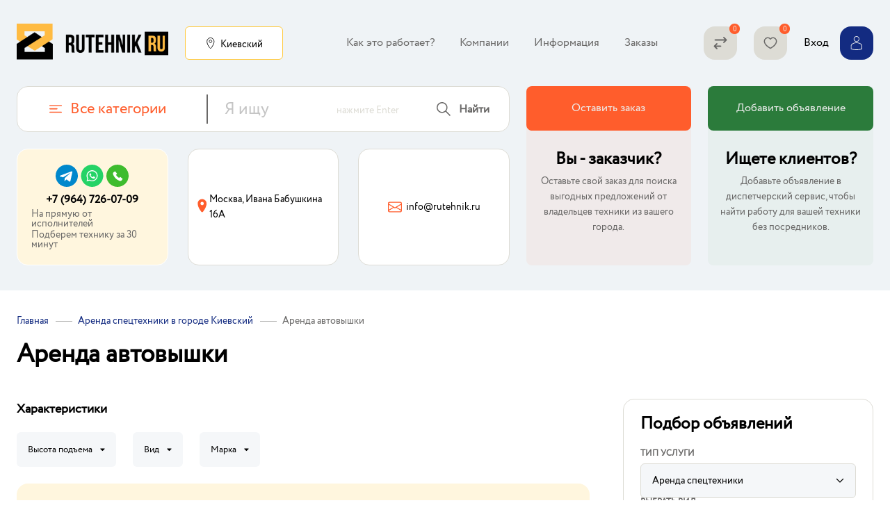

--- FILE ---
content_type: text/html; charset=utf-8
request_url: https://rutehnik.ru/arenda/avtovyshki/c-kievskiy-mo/
body_size: 39378
content:
<!DOCTYPE html>
<html lang="ru">



    

    

    




<head >
    <script src="//code.jivo.ru/widget/Z0ezxLk52f" async></script>
    <meta name="yandex-verification" content="d80fecddb1a7ed25" />
<meta name="yandex-verification" content="27912f7f9692374c" />
<meta name="google-site-verification" content="t8KFv6lVahQVKLKmVteABHFtQQ0xVKyailCB2SH04fM" />
<meta name="google-site-verification" content="A5pFFRtBNf-Fx4dQnf2j3cNoUDjnGrweAbV535j2HzE" />
    <meta http-equiv="Content-Type" content="text/html; charset=utf-8"/>
    <meta name="viewport" content="width=device-width, initial-scale=1, maximum-scale=1" />
    <meta http-equiv="x-ua-compatible" content="IE=edge">
    <meta name="yandex-verification" content="dc47483b60eeac36" />


    <title>Аренда автовышки в Киевском (Московская область) - цены на аренду спецтехники | Rutehnik</title>
    <meta name="keywords" content="Автовышки, Киевский, Услуги, Аренда, заказ, заказать" />
    <meta name="description" content="Аренда автовышки в Киевском (Московская область) и области — объявления от частников на сайте «Rutehnik» без посредников. Прямые номера телефонов водителей, услуги предоставляются собственниками спецтехники." />
    <meta name="theme-color" content="#181818"/>

        <link rel="preconnect" href="/wa-data/public/site/themes/rutehnik/">
    <link rel="icon" href="/wa-data/public/site/themes/rutehnik/favicon.ico"/>
    <link rel="shortcut icon" href="/wa-data/public/site/themes/rutehnik/favicon.ico"/>
    <link rel="apple-touch-icon" href="/wa-data/public/site/themes/rutehnik/img/manifest/icon-192x192.png">
    <link rel="manifest" href="/wa-data/public/site/themes/rutehnik/manifest.json">
            <!-- rss -->
                <link rel="alternate" type="application/rss+xml" title="RuTehnik" href="https://rutehnik.ru/blog/rss/">    
    <!-- css -->
            <link rel="preload" href="/wa-data/public/site/themes/rutehnik/src/styles/font/stylesheet.css" as="style">
        <link href="/wa-data/public/site/themes/rutehnik/src/styles/font/stylesheet.css" rel="stylesheet" type="text/css"/>
        <link rel="preload" href="/wa-data/public/site/themes/rutehnik/dist/bundle.css" as="style">
    <link href="/wa-data/public/site/themes/rutehnik/dist/bundle.css?v1.1" rel="stylesheet" type="text/css"/>
    <link href="/wa-data/public/site/themes/rutehnik/dist/custom.css" rel="stylesheet" type="text/css"/>
    <link href="/wa-data/public/agrtehn/themes/rutehnik/default.agrtehn.css?v=1.3" rel="stylesheet" type="text/css"/>


    <!-- js -->
    <link rel="preload" href="/wa-data/public/site/themes/rutehnik/src/common/jquery/jquery-1.11.1.min.js" as="script">
    <script src="/wa-data/public/site/themes/rutehnik/src/common/jquery/jquery-1.11.1.min.js" ></script>
    <script defer data-js="bundle-js" data-url="/" data-theme-url="/wa-data/public/site/themes/rutehnik/" src="/wa-data/public/site/themes/rutehnik/dist/bundle.min.js"></script>
    <script src="/wa-data/public/agrtehn/themes/rutehnik/replace.js" ></script>
    <script src="/wa-data/public/agrtehn/themes/rutehnik/default.agrtehn.js?v=1.5" ></script>

             
        
        
    <!-- Yandex.Metrika counter -->
    
        <meta name="google-site-verification" content="wPGNLflAT-N4yz4dRwAiihQwsRiPlDhtMopcyiqcMa8" />
    

    
    <!--[if lt IE 9]>
    <script>
    document.createElement('header');
    document.createElement('nav');
    document.createElement('section');
    document.createElement('article');
    document.createElement('aside');
    document.createElement('footer');
    document.createElement('figure');
    document.createElement('hgroup');
    document.createElement('menu');
    </script>
    <![endif]-->

    <script>
        window.user = {
          name: ''
        }
    </script>

            <script defer src="/wa-data/public/site/themes/rutehnik/dist/category/category.min.js"></script>
                <link href="/wa-data/public/site/themes/rutehnik/dist/category/category.css" rel="stylesheet" type="text/css"/>
     
  

<style>
.icon {
    width: 20px;
    height: 20px;
    fill: #000; /* black color */
}

.icon.h-20 {
    width: 20px;
    height: 20px;
}
.icon.h-18 {
    width: 18px;
    height: 18px;
}
.icon.h-16 {
    width: 16px;
    height: 16px;
}
.icon.h-14 {
    width: 14px;
    height: 14px;
}
.icon.h-12 {
    width: 12px;
    height: 12px;
}
.icon.h-10 {
    width: 10px;
    height: 10px;
}
</style>

</head>


<body class="light-theme action-city" data-spa="false">
    
    
    
        <script type="text/javascript" >
            (function(m,e,t,r,i,k,a){m[i]=m[i]||function(){(m[i].a=m[i].a||[]).push(arguments)};
                m[i].l=1*new Date();
                for (var j = 0; j < document.scripts.length; j++) {if (document.scripts[j].src === r) { return; }}
                k=e.createElement(t),a=e.getElementsByTagName(t)[0],k.async=1,k.src=r,a.parentNode.insertBefore(k,a)})
            (window, document, "script", "https://mc.yandex.ru/metrika/tag.js", "ym");

            ym(90768963, "init", {
                clickmap:true,
                trackLinks:true,
                accurateTrackBounce:true,
                webvisor:true
            });
        </script>
        <noscript><div><img src="https://mc.yandex.ru/watch/90768963" style="position:absolute; left:-9999px;" alt="" /></div></noscript>
        <!-- /Yandex.Metrika counter -->
    


    
    
    
    
    
<header class="header bg-gray-2 pt-34 pb-36 mb-36">
    <div class="inner-wrap">
        <div class="header__top df ai-c jc-sb mb-34">
            <div class="header__logo df ai-c">

    <a href="/">
        <img src="/wa-data/public/site/themes/rutehnik/src/img/logo/logo.320.png" alt="RuTehnik" id="logo" width="218" height="52" />

    </a>
    

    <div class="header__regions ml-24">
    <div class="regions__btn df ai-c jc-c fz-14 px-28 py-14 c-black-1 bg-white-1 b-1 br-6 b-c-orange-1 h:bg-orange-2 c-p t:1" data-js="regions__btn">
        <span class="icon df ai-c jc-c bs-black-1 w-12 h-16 mr-6"><svg class="icon h-16"><use xlink:href='#icon_point'/></svg></span>
                <div class="regions__btn__text pt-4">Киевский</div>
    </div>
</div>
</div>
                        <div class="header__my df ai-c">
    <a href="/compare/" class="header__compare df mr-24" data-count="0" data-js="compares__counter" title="Страница сравнения">
    <span class="df ai-c jc-c px-14 py-14 w-48 bg-gray-4 h:bg-red-2 c-black-2 h:d-c-white-1 br-16 h-48 c-p t:1">
        <svg class="icon h-20"><use xlink:href='#icon_compare'/></svg>
    </span>
</a>

    <a href="/favorites/" class="header__favorite df" data-count="0" data-js="favorites__counter" title="Страница избранных">
    <span class="df ai-c jc-c px-14 py-14 w-48 bg-gray-4 h:bg-red-1 c-black-2 h:d-c-white-1 br-16 h-48 c-p t:1">
        <svg class="icon h-20"><use xlink:href='#icon_favorite'/></svg>
    </span>
</a>
    <div class="header__pages ml-24" data-js="header__pages">
    <span class="header__pages__btn df ai-c jc-c px-14 py-14 w-48 bg-blue-1 br-16 h-48" data-js="header__pages__btn"><svg class="icon h-20 t:1 d-c-white-1"><use xlink:href='#icon_pages'/></svg></span><ul class='header__pages__list ul df hidden' data-js="header__pages__list"><li class="header__pages__item px-18"><a href="/kak-eto-rabotaet/" class="td-n  c-black-2 h:c-red-2">Как это работает?</a></li><li class="header__pages__item px-18"><a href="/companies/" class="td-n  c-black-2 h:c-red-2">Компании</a></li><li class="header__pages__item px-18"><a href="/informatsiya/" class="td-n  c-black-2 h:c-red-2">Информация</a></li><li class="header__pages__item px-18"><a href="/orders/" class="td-n  c-black-2 h:c-red-2">Заказы</a></li></ul>

</div>    <div class="header__profile ml-24">

    
    

    

    
                            <a href="/login/" class="df ai-c fz14 c-black-1 td-n h:td-u">
            <span class="header__profile__text mr-16">Вход</span>
            <span class="header__profile__photo df ai-c jc-c px-14 py-14 w-48 bg-blue-1 br-16 h-48 d-c-white-1">
                <svg class="icon h-20"><use xlink:href='#icon_user'/></svg>
            </span>
        </a>
        
    
        
    </div>
</div>
        </div>

        <div class="header__bottom dg g-col-12 g-g-24">
            <div class="header__catandsearch g-span-7">
    <div class="header__catandsearch__wrap df ai-c bg-white-1 b-c-gray-4 b-1 br-16 b-c-gray-4">
        

    

    

    







<div class="header__categories mr-14 fs-0 px-22 py-22">

    <div class="header__categories__btn df ai-c">
        <div class="df ai-c header__categories__btn__span px-24 " data-js="header__categories__btn">
            <span class="icon df ai-c jc-c w-26 h-18 mr-12"><svg class="icon h-18 c-red-2"><use xlink:href='#icon_categories'/></svg></span>
            <div class="header__categories__btn__text c-red-2 fz-22 lh-20">Все категории</div>
        </div>

        

                    <div class="modal modal-header__categories" data-js="modal-header__categories">
                            <div class="header__categories__list pt-4" data-js="mobile__header__categories">
                <ul class="ul ul__1__lvl bg-white-1 b-1 b-c-gray-4 br-16">
                                        <li class="li__1__lvl mb-14 mb-l-0 lh-24 has-childs" data-js="mobile__header__category__parent">
                        <span class="px-26 df ai-c jc-sb">
                            <a href="/arenda/c-kievskiy-mo/" class="td-n fz-16 c-black-2">Аренда спецтехники</a>
                            <span class="icon df ai-c jc-c w-12 h-12 ml-24"><svg class="icon h-8 bs-black-1"><use xlink:href='#icon_arrow3'/></svg></span>                        </span>

                                                <div class="ul__2__lvl--wrap pl-4">
                            <ul class="ul ul__2__lvl bg-white-1 b-1 b-c-gray-4 br-16">
                                                                <li class="li__2__lvl mb-14 mb-l-0 lh-24">
                                    <span class="px-26 df ai-c jc-sb">
                                        <a href="/arenda/avtobetonosmesiteli/c-kievskiy-mo/" class="td-n fz-16 c-black-2">Автобетоносмесители</a>
                                    </span>
                                </li>
                                                                <li class="li__2__lvl mb-14 mb-l-0 lh-24">
                                    <span class="px-26 df ai-c jc-sb">
                                        <a href="/arenda/avtokrany/c-kievskiy-mo/" class="td-n fz-16 c-black-2">Автокраны</a>
                                    </span>
                                </li>
                                                                <li class="li__2__lvl mb-14 mb-l-0 lh-24">
                                    <span class="px-26 df ai-c jc-sb">
                                        <a href="/arenda/avtobetononasosy/c-kievskiy-mo/" class="td-n fz-16 c-black-2">Автобетононасосы</a>
                                    </span>
                                </li>
                                                                <li class="li__2__lvl mb-14 mb-l-0 lh-24">
                                    <span class="px-26 df ai-c jc-sb">
                                        <a href="/arenda/avtovyshki/c-kievskiy-mo/" class="td-n fz-16 c-black-2">Автовышки</a>
                                    </span>
                                </li>
                                                                <li class="li__2__lvl mb-14 mb-l-0 lh-24">
                                    <span class="px-26 df ai-c jc-sb">
                                        <a href="/arenda/assenizatory/c-kievskiy-mo/" class="td-n fz-16 c-black-2">Ассенизаторы</a>
                                    </span>
                                </li>
                                                                <li class="li__2__lvl mb-14 mb-l-0 lh-24">
                                    <span class="px-26 df ai-c jc-sb">
                                        <a href="/arenda/bashennye-krany/c-kievskiy-mo/" class="td-n fz-16 c-black-2">Башенные краны</a>
                                    </span>
                                </li>
                                                                <li class="li__2__lvl mb-14 mb-l-0 lh-24">
                                    <span class="px-26 df ai-c jc-sb">
                                        <a href="/arenda/benzovozy/c-kievskiy-mo/" class="td-n fz-16 c-black-2">Бензовозы</a>
                                    </span>
                                </li>
                                                                <li class="li__2__lvl mb-14 mb-l-0 lh-24">
                                    <span class="px-26 df ai-c jc-sb">
                                        <a href="/arenda/betonovozy/c-kievskiy-mo/" class="td-n fz-16 c-black-2">Бетоновозы</a>
                                    </span>
                                </li>
                                                                <li class="li__2__lvl mb-14 mb-l-0 lh-24">
                                    <span class="px-26 df ai-c jc-sb">
                                        <a href="/arenda/buldozery/c-kievskiy-mo/" class="td-n fz-16 c-black-2">Бульдозеры</a>
                                    </span>
                                </li>
                                                                <li class="li__2__lvl mb-14 mb-l-0 lh-24">
                                    <span class="px-26 df ai-c jc-sb">
                                        <a href="/arenda/betonoukladchiki/c-kievskiy-mo/" class="td-n fz-16 c-black-2">Бетоноукладчики</a>
                                    </span>
                                </li>
                                                                <li class="li__2__lvl mb-14 mb-l-0 lh-24">
                                    <span class="px-26 df ai-c jc-sb">
                                        <a href="/arenda/burovye-ustanovki/c-kievskiy-mo/" class="td-n fz-16 c-black-2">Буровые установки</a>
                                    </span>
                                </li>
                                                                <li class="li__2__lvl mb-14 mb-l-0 lh-24">
                                    <span class="px-26 df ai-c jc-sb">
                                        <a href="/arenda/vilochnye-pogruzchiki/c-kievskiy-mo/" class="td-n fz-16 c-black-2">Вилочные погрузчики</a>
                                    </span>
                                </li>
                                                                <li class="li__2__lvl mb-14 mb-l-0 lh-24">
                                    <span class="px-26 df ai-c jc-sb">
                                        <a href="/arenda/vodovozy/c-kievskiy-mo/" class="td-n fz-16 c-black-2">Водовозы</a>
                                    </span>
                                </li>
                                                                <li class="li__2__lvl mb-14 mb-l-0 lh-24">
                                    <span class="px-26 df ai-c jc-sb">
                                        <a href="/arenda/gidromoloty/c-kievskiy-mo/" class="td-n fz-16 c-black-2">Гидромолоты</a>
                                    </span>
                                </li>
                                                                <li class="li__2__lvl mb-14 mb-l-0 lh-24">
                                    <span class="px-26 df ai-c jc-sb">
                                        <a href="/arenda/greydery/c-kievskiy-mo/" class="td-n fz-16 c-black-2">Грейдеры</a>
                                    </span>
                                </li>
                                                                <li class="li__2__lvl mb-14 mb-l-0 lh-24">
                                    <span class="px-26 df ai-c jc-sb">
                                        <a href="/arenda/greyfery/c-kievskiy-mo/" class="td-n fz-16 c-black-2">Грейферы</a>
                                    </span>
                                </li>
                                                                <li class="li__2__lvl mb-14 mb-l-0 lh-24">
                                    <span class="px-26 df ai-c jc-sb">
                                        <a href="/arenda/grokhoty/c-kievskiy-mo/" class="td-n fz-16 c-black-2">Грохоты</a>
                                    </span>
                                </li>
                                                                <li class="li__2__lvl mb-14 mb-l-0 lh-24">
                                    <span class="px-26 df ai-c jc-sb">
                                        <a href="/arenda/gusenichnye-krany/c-kievskiy-mo/" class="td-n fz-16 c-black-2">Гусеничные краны</a>
                                    </span>
                                </li>
                                                                <li class="li__2__lvl mb-14 mb-l-0 lh-24">
                                    <span class="px-26 df ai-c jc-sb">
                                        <a href="/arenda/dlinnomery/c-kievskiy-mo/" class="td-n fz-16 c-black-2">Длинномеры</a>
                                    </span>
                                </li>
                                                                <li class="li__2__lvl mb-14 mb-l-0 lh-24">
                                    <span class="px-26 df ai-c jc-sb">
                                        <a href="/arenda/dorozhnye-katki/c-kievskiy-mo/" class="td-n fz-16 c-black-2">Дорожные катки</a>
                                    </span>
                                </li>
                                                                <li class="li__2__lvl mb-14 mb-l-0 lh-24">
                                    <span class="px-26 df ai-c jc-sb">
                                        <a href="/arenda/dorozhnye-frezy/c-kievskiy-mo/" class="td-n fz-16 c-black-2">Дорожные фрезы</a>
                                    </span>
                                </li>
                                                                <li class="li__2__lvl mb-14 mb-l-0 lh-24">
                                    <span class="px-26 df ai-c jc-sb">
                                        <a href="/arenda/drobilki/c-kievskiy-mo/" class="td-n fz-16 c-black-2">Дробилки</a>
                                    </span>
                                </li>
                                                                <li class="li__2__lvl mb-14 mb-l-0 lh-24">
                                    <span class="px-26 df ai-c jc-sb">
                                        <a href="/arenda/ilososy/c-kievskiy-mo/" class="td-n fz-16 c-black-2">Илососы</a>
                                    </span>
                                </li>
                                                                <li class="li__2__lvl mb-14 mb-l-0 lh-24">
                                    <span class="px-26 df ai-c jc-sb">
                                        <a href="/arenda/kompressory/c-kievskiy-mo/" class="td-n fz-16 c-black-2">Компрессоры</a>
                                    </span>
                                </li>
                                                                <li class="li__2__lvl mb-14 mb-l-0 lh-24">
                                    <span class="px-26 df ai-c jc-sb">
                                        <a href="/arenda/mini-pogruzchiki/c-kievskiy-mo/" class="td-n fz-16 c-black-2">Мини-погрузчики</a>
                                    </span>
                                </li>
                                                                <li class="li__2__lvl mb-14 mb-l-0 lh-24">
                                    <span class="px-26 df ai-c jc-sb">
                                        <a href="/arenda/mini-ekskavatory/c-kievskiy-mo/" class="td-n fz-16 c-black-2">Мини-экскаваторы</a>
                                    </span>
                                </li>
                                                                <li class="li__2__lvl mb-14 mb-l-0 lh-24">
                                    <span class="px-26 df ai-c jc-sb">
                                        <a href="/arenda/manipulyatory/c-kievskiy-mo/" class="td-n fz-16 c-black-2">Манипуляторы</a>
                                    </span>
                                </li>
                                                                <li class="li__2__lvl mb-14 mb-l-0 lh-24">
                                    <span class="px-26 df ai-c jc-sb">
                                        <a href="/arenda/podemniki/c-kievskiy-mo/" class="td-n fz-16 c-black-2">Подъемники</a>
                                    </span>
                                </li>
                                                                <li class="li__2__lvl mb-14 mb-l-0 lh-24">
                                    <span class="px-26 df ai-c jc-sb">
                                        <a href="/arenda/polivomoechnye-mashiny/c-kievskiy-mo/" class="td-n fz-16 c-black-2">Поливомоечные машины</a>
                                    </span>
                                </li>
                                                                <li class="li__2__lvl mb-14 mb-l-0 lh-24">
                                    <span class="px-26 df ai-c jc-sb">
                                        <a href="/arenda/richtraki/c-kievskiy-mo/" class="td-n fz-16 c-black-2">Ричтраки</a>
                                    </span>
                                </li>
                                                                <li class="li__2__lvl mb-14 mb-l-0 lh-24">
                                    <span class="px-26 df ai-c jc-sb">
                                        <a href="/arenda/samosvaly/c-kievskiy-mo/" class="td-n fz-16 c-black-2">Самосвалы</a>
                                    </span>
                                </li>
                                                                <li class="li__2__lvl mb-14 mb-l-0 lh-24">
                                    <span class="px-26 df ai-c jc-sb">
                                        <a href="/arenda/svaeboynye-mashiny/c-kievskiy-mo/" class="td-n fz-16 c-black-2">Сваебойные машины</a>
                                    </span>
                                </li>
                                                                <li class="li__2__lvl mb-14 mb-l-0 lh-24">
                                    <span class="px-26 df ai-c jc-sb">
                                        <a href="/arenda/tonar/c-kievskiy-mo/" class="td-n fz-16 c-black-2">Тонары</a>
                                    </span>
                                </li>
                                                                <li class="li__2__lvl mb-14 mb-l-0 lh-24">
                                    <span class="px-26 df ai-c jc-sb">
                                        <a href="/arenda/teleskopicheskie-pogruzchiki/c-kievskiy-mo/" class="td-n fz-16 c-black-2">Телескопические погрузчики</a>
                                    </span>
                                </li>
                                                                <li class="li__2__lvl mb-14 mb-l-0 lh-24">
                                    <span class="px-26 df ai-c jc-sb">
                                        <a href="/arenda/traly-i-nizkoramnye-platformy/c-kievskiy-mo/" class="td-n fz-16 c-black-2">Тралы и низкорамные платформы</a>
                                    </span>
                                </li>
                                                                <li class="li__2__lvl mb-14 mb-l-0 lh-24">
                                    <span class="px-26 df ai-c jc-sb">
                                        <a href="/arenda/traktory/c-kievskiy-mo/" class="td-n fz-16 c-black-2">Тракторы</a>
                                    </span>
                                </li>
                                                                <li class="li__2__lvl mb-14 mb-l-0 lh-24">
                                    <span class="px-26 df ai-c jc-sb">
                                        <a href="/arenda/transheekopatel/c-kievskiy-mo/" class="td-n fz-16 c-black-2">Траншеекопатели</a>
                                    </span>
                                </li>
                                                                <li class="li__2__lvl mb-14 mb-l-0 lh-24">
                                    <span class="px-26 df ai-c jc-sb">
                                        <a href="/arenda/frontalnyy-pogruzchik/c-kievskiy-mo/" class="td-n fz-16 c-black-2">Фронтальный погрузчик</a>
                                    </span>
                                </li>
                                                                <li class="li__2__lvl mb-14 mb-l-0 lh-24">
                                    <span class="px-26 df ai-c jc-sb">
                                        <a href="/arenda/tsementovozy/c-kievskiy-mo/" class="td-n fz-16 c-black-2">Цементовозы</a>
                                    </span>
                                </li>
                                                                <li class="li__2__lvl mb-14 mb-l-0 lh-24">
                                    <span class="px-26 df ai-c jc-sb">
                                        <a href="/arenda/ekskavatory-pogruzchiki/c-kievskiy-mo/" class="td-n fz-16 c-black-2">Экскаваторы-погрузчики</a>
                                    </span>
                                </li>
                                                                <li class="li__2__lvl mb-14 mb-l-0 lh-24">
                                    <span class="px-26 df ai-c jc-sb">
                                        <a href="/arenda/evakuatory/c-kievskiy-mo/" class="td-n fz-16 c-black-2">Эвакуаторы</a>
                                    </span>
                                </li>
                                                                <li class="li__2__lvl mb-14 mb-l-0 lh-24">
                                    <span class="px-26 df ai-c jc-sb">
                                        <a href="/arenda/ekskavatory/c-kievskiy-mo/" class="td-n fz-16 c-black-2">Экскаваторы</a>
                                    </span>
                                </li>
                                                                <li class="li__2__lvl mb-14 mb-l-0 lh-24">
                                    <span class="px-26 df ai-c jc-sb">
                                        <a href="/arenda/elektropogruzchiki/c-kievskiy-mo/" class="td-n fz-16 c-black-2">Электропогрузчики</a>
                                    </span>
                                </li>
                                                                <li class="li__2__lvl mb-14 mb-l-0 lh-24">
                                    <span class="px-26 df ai-c jc-sb">
                                        <a href="/arenda/shalandy/c-kievskiy-mo/" class="td-n fz-16 c-black-2">Шаланды</a>
                                    </span>
                                </li>
                                                                <li class="li__2__lvl mb-14 mb-l-0 lh-24">
                                    <span class="px-26 df ai-c jc-sb">
                                        <a href="/arenda/kharvestery/c-kievskiy-mo/" class="td-n fz-16 c-black-2">Харвестеры</a>
                                    </span>
                                </li>
                                                                <li class="li__2__lvl mb-14 mb-l-0 lh-24">
                                    <span class="px-26 df ai-c jc-sb">
                                        <a href="/arenda/yamobury/c-kievskiy-mo/" class="td-n fz-16 c-black-2">Ямобуры</a>
                                    </span>
                                </li>
                                                            </ul>
                        </div>
                                            </li>
                                        <li class="li__1__lvl mb-14 mb-l-0 lh-24 has-childs" data-js="mobile__header__category__parent">
                        <span class="px-26 df ai-c jc-sb">
                            <a href="/uslugi/c-kievskiy-mo/" class="td-n fz-16 c-black-2">Услуги</a>
                            <span class="icon df ai-c jc-c w-12 h-12 ml-24"><svg class="icon h-8 bs-black-1"><use xlink:href='#icon_arrow3'/></svg></span>                        </span>

                                                <div class="ul__2__lvl--wrap pl-4">
                            <ul class="ul ul__2__lvl bg-white-1 b-1 b-c-gray-4 br-16">
                                                                <li class="li__2__lvl mb-14 mb-l-0 lh-24">
                                    <span class="px-26 df ai-c jc-sb">
                                        <a href="/uslugi/vyvoz-grunta/c-kievskiy-mo/" class="td-n fz-16 c-black-2">Вывоз грунта</a>
                                    </span>
                                </li>
                                                                <li class="li__2__lvl mb-14 mb-l-0 lh-24">
                                    <span class="px-26 df ai-c jc-sb">
                                        <a href="/uslugi/vyvoz-musora/c-kievskiy-mo/" class="td-n fz-16 c-black-2">Вывоз мусора</a>
                                    </span>
                                </li>
                                                                <li class="li__2__lvl mb-14 mb-l-0 lh-24">
                                    <span class="px-26 df ai-c jc-sb">
                                        <a href="/uslugi/vyvoz-snega/c-kievskiy-mo/" class="td-n fz-16 c-black-2">Вывоз снега</a>
                                    </span>
                                </li>
                                                            </ul>
                        </div>
                                            </li>
                                        <li class="li__1__lvl mb-14 mb-l-0 lh-24 has-childs" data-js="mobile__header__category__parent">
                        <span class="px-26 df ai-c jc-sb">
                            <a href="/postavka-nerudnykh-materialov/c-kievskiy-mo/" class="td-n fz-16 c-black-2">Нерудные материалы</a>
                            <span class="icon df ai-c jc-c w-12 h-12 ml-24"><svg class="icon h-8 bs-black-1"><use xlink:href='#icon_arrow3'/></svg></span>                        </span>

                                                <div class="ul__2__lvl--wrap pl-4">
                            <ul class="ul ul__2__lvl bg-white-1 b-1 b-c-gray-4 br-16">
                                                                <li class="li__2__lvl mb-14 mb-l-0 lh-24">
                                    <span class="px-26 df ai-c jc-sb">
                                        <a href="/postavka-nerudnykh-materialov/pesok/c-kievskiy-mo/" class="td-n fz-16 c-black-2">Песок оптом</a>
                                    </span>
                                </li>
                                                                <li class="li__2__lvl mb-14 mb-l-0 lh-24">
                                    <span class="px-26 df ai-c jc-sb">
                                        <a href="/postavka-nerudnykh-materialov/graviy/c-kievskiy-mo/" class="td-n fz-16 c-black-2">Гравий оптом</a>
                                    </span>
                                </li>
                                                                <li class="li__2__lvl mb-14 mb-l-0 lh-24">
                                    <span class="px-26 df ai-c jc-sb">
                                        <a href="/postavka-nerudnykh-materialov/shcheben/c-kievskiy-mo/" class="td-n fz-16 c-black-2">Щебень оптом</a>
                                    </span>
                                </li>
                                                                <li class="li__2__lvl mb-14 mb-l-0 lh-24">
                                    <span class="px-26 df ai-c jc-sb">
                                        <a href="/postavka-nerudnykh-materialov/grunt/c-kievskiy-mo/" class="td-n fz-16 c-black-2">Грунт оптом</a>
                                    </span>
                                </li>
                                                            </ul>
                        </div>
                                            </li>
                                    </ul>

                                    <div data-js="header__categories__btn--close" class="header__categories__btn--close df ai-c jc-c w-48 h-48 b-1 b-c-gray-4 br-full bg-white-1 c-black-1">
                        <svg class="icon h-12"><use xlink:href='#icon_close'/></svg>
                    </div>
                            </div>
        
            </div>
        


    </div>

</div>
        

    

    

    





<div class="header__search w-full pr-22 t:1" data-js="header__search__form">

    <form class="header__search__form df ai-c" method="get" action="/search/">
        <div class="search__form__field w-full t:1">
            <input class="search__form__input" type="search" name="search" placeholder="Я ищу" aria-label="Search input" autocomplete="off"/>
            <div class="search__form__field--info">нажмите Enter</div>
            <div class="search__form__field--close icon df ai-c jc-c w-20 h-20 c-black-2" data-js="header__search__btn__close"><svg class="icon w-16 h-16"><use xlink:href='#icon_close'/></svg></div>
        </div>
        <button class="search__form__btn df ai-c bg-white-1 ml-24" data-js="header__search__btn__open" aria-label="Search button">
            <span class="icon df ai-c jc-c w-20 h-20 c-black-2 mr-12"><svg class="icon h-20"><use xlink:href='#icon_search'/></svg></span>
            <span class="search__form__btn__text fz-16 fw-600 ff-r c-black-2 t:1">Найти</span>        </button>
    </form>

</div>
    </div>


    </div>
            <div class="header__buttons dg ai-s g-span-5">
    <div class="header__buttons__wrap dg g-col-2 g-g-24">
        <div class="left df fd-c bg-red-3 br-8 pb-28">
            <a href="/order/edit/" class="w-full py-24 ta-c td-n d-c-white-1 bg-red-2 h:bg-red-4 br-8 mb-30 t:1">Оставить заказ</a>
            <span class="fz-24 fw-600 ta-c lh-24 mb-8 c-black-1">Вы - заказчик?</span>
            <p class="fz-14 ta-c lh-22 c-black-2 px-14">Оставьте свой заказ для поиска выгодных предложений от владельцев техники из вашего города.</p>
        </div>
        <div class="right df fd-c bg-green-2 br-8 pb-28">
            <a href="/my/my-advert/" class="w-full py-24 ta-c td-n d-c-white-1 bg-green-1 h:bg-green-5 br-8 mb-30 t:1">Добавить объявление</a>
            <span class="fz-24 fw-600 ta-c lh-24 mb-8 c-black-1">Ищете клиентов?</span>
            <p class="fz-14 ta-c lh-22 c-black-2 px-14">Добавьте объявление в диспетчерский сервис, чтобы найти работу для вашей техники без посредников.</p>
        </div>
    </div>
</div>

                            <ul class="header__adv__list mt-16">
    <li class="header__adv__list__item px-20 py-22 bg-orange-5 b-1 br-16 b-c-white-1 df ai-c jc-c">
        <div class="header__adv__list__item--top df ai-c fd-c c-black-1">
            <div>
                <a target="_blank" href="https://t.me/+79647260709" style="display: inline-flex;">
                    <img src="/wa-data/public/site/themes/rutehnik/img/icon-telegram.svg">
                </a>
                <a target="_blank" href="whatsapp://send?phone=+79647260709" style="display: inline-flex;">
                    <img src="/wa-data/public/site/themes/rutehnik/img/icon-whatsapp.svg">
                </a>
                <a href="tel:+79647260709" style="display: inline-flex;">
                    <img src="/wa-data/public/site/themes/rutehnik/img/icon-phone.svg">
                </a>
            </div>
            <div class="fz-16 lh-22 fw-600 mt-4"><a href="tel:+79647260709" class="c-black-1 td-n">+7 (964) 726-07-09</a></div>
            <div class="fz-14 c-black-2 mt-2">Спецтехника на прямую от исполнителей</div>
            <div class="fz-14 c-black-2 mt-2">Подберем технику за 30 минут</div>
        </div>
    </li>
</ul>
                    </div>
    </div>
</header>





    <!-- APP CONTENT -->
    <main id="APP" class="maincontent mb-36 ovf-x-h">
        
            <div class="inner-wrap">


    

    

    







    

    

    




<div class="breadcrumbs-wrap"><div class="breadcrumbs mb-42"><ul class="ul df ai-c scroll-x pb-4 ws-n"><li><a href="/" class="a-h">Главная</a></li><li><a href="/arenda/c-kievskiy-mo/" class="a-h">Аренда спецтехники в городе Киевский</a></li><li><span>Аренда автовышки</span></li></ul><div class="mt-16 df ai-c fw-w"><h1 class="fz-36 lh-42 fw-600 c-black-1 mr-16 ">Аренда автовышки</h1></div></div></div>
 


<div class="content__container ">
    <div class="content">
        

    

    

    










    
<form class="adverts__sorting__form form px-36 py-34 b-1 b-c-gray-4 br-16 mb-22"
      data-js="adverts__sorting__form"
      data-js-action="/filter-list/"
      data-js-pageType="adverts"
>
    <div class="form__title fz-24 lh-24 fw-600 c-black-1">
                    Подбор объявлений
            </div>

    

    <div class="form__fields mt-24"  data-js="sorting__form--toggle-target">

        <div class="form__field form__field--main">
            <div class="form__field__title df tt-u c-black-2 fz-12 lh-12 fw-600 mb-8 p-r">
                Тип услуги
                <div class="form__field__message dib tt-n fz-12 ml-a"></div>
                <div class="form__field__error dib tt-n fz-12 c-red-1 ml-a p-a right-0 bottom-0"></div>
            </div>

            <div class="ui fluid dropdown bg-gray-1 b-1 b-c-gray-4 br-6" data-js-field-name="category">
                <input type="hidden" name="category">
                <i class="dropdown__icon df ai-c jc-c w-16 h-16 px-2 py-2 c-black-1"><svg class="h-14"><use xlink:href='#icon_arrow'/></svg></i>

                                            <div class="dropdown__text text fz-14 lh-16 px-24 py-24 pr-30">Аренда спецтехники</div>
                    
                <div class="dropdown__menu menu">
                                        <div class="dropdown__item item selected" data-value="6">
                        Аренда спецтехники
                    </div>
                                        <div class="dropdown__item item " data-value="213">
                        Услуги
                    </div>
                                        <div class="dropdown__item item " data-value="218">
                        Нерудные материалы
                    </div>
                                    </div>
            </div>

        </div>



        <div class="form__field form__field--category">
            <div class="form__field__title df tt-u c-black-2 fz-12 lh-12 fw-600 mb-8 p-r">
                Выбрать вид
                <div class="form__field__message dib tt-n fz-12 ml-a"></div>
                <div class="form__field__error dib tt-n fz-12 c-red-1 ml-a p-a right-0 bottom-0"></div>
            </div>

            <div class="ui floating search fluid dropdown  bg-gray-1 b-1 b-c-gray-4 br-6" data-js-field-name="subCategory">
                <input type="hidden" name="subcategory">
                <i class="dropdown__icon df ai-c jc-c w-16 h-16 px-2 py-2 c-black-1"><svg class="h-14"><use xlink:href='#icon_arrow'/></svg></i>

                                    <div class="dropdown__text text fz-14 lh-16 px-24 py-24 pr-30">Автовышки</div>
                
                <input id="sorting_subcategory_id" class="search" autocomplete="off" tabindex="0">
                <label class="p-a zi--1 w-0 h-0 ovf-h" for="sorting_subcategory_id">label for sorting subcategory input</label>

                <div class="dropdown__menu menu">
                                                                        <div class="dropdown__item item " data-value="237">
                                Автобетоносмесители
                            </div>
                                                    <div class="dropdown__item item " data-value="117">
                                Автокраны
                            </div>
                                                    <div class="dropdown__item item " data-value="116">
                                Автобетононасосы
                            </div>
                                                    <div class="dropdown__item item selected" data-value="113">
                                Автовышки
                            </div>
                                                    <div class="dropdown__item item " data-value="119">
                                Ассенизаторы
                            </div>
                                                    <div class="dropdown__item item " data-value="226">
                                Башенные краны
                            </div>
                                                    <div class="dropdown__item item " data-value="120">
                                Бензовозы
                            </div>
                                                    <div class="dropdown__item item " data-value="122">
                                Бетоновозы
                            </div>
                                                    <div class="dropdown__item item " data-value="123">
                                Бульдозеры
                            </div>
                                                    <div class="dropdown__item item " data-value="239">
                                Бетоноукладчики
                            </div>
                                                    <div class="dropdown__item item " data-value="233">
                                Буровые установки
                            </div>
                                                    <div class="dropdown__item item " data-value="229">
                                Вилочные погрузчики
                            </div>
                                                    <div class="dropdown__item item " data-value="245">
                                Водовозы
                            </div>
                                                    <div class="dropdown__item item " data-value="124">
                                Гидромолоты
                            </div>
                                                    <div class="dropdown__item item " data-value="125">
                                Грейдеры
                            </div>
                                                    <div class="dropdown__item item " data-value="127">
                                Грейферы
                            </div>
                                                    <div class="dropdown__item item " data-value="248">
                                Грохоты
                            </div>
                                                    <div class="dropdown__item item " data-value="227">
                                Гусеничные краны
                            </div>
                                                    <div class="dropdown__item item " data-value="240">
                                Длинномеры
                            </div>
                                                    <div class="dropdown__item item " data-value="128">
                                Дорожные катки
                            </div>
                                                    <div class="dropdown__item item " data-value="236">
                                Дорожные фрезы
                            </div>
                                                    <div class="dropdown__item item " data-value="247">
                                Дробилки
                            </div>
                                                    <div class="dropdown__item item " data-value="241">
                                Илососы
                            </div>
                                                    <div class="dropdown__item item " data-value="242">
                                Компрессоры
                            </div>
                                                    <div class="dropdown__item item " data-value="73">
                                Мини-погрузчики
                            </div>
                                                    <div class="dropdown__item item " data-value="84">
                                Мини-экскаваторы
                            </div>
                                                    <div class="dropdown__item item " data-value="112">
                                Манипуляторы
                            </div>
                                                    <div class="dropdown__item item " data-value="243">
                                Подъемники
                            </div>
                                                    <div class="dropdown__item item " data-value="244">
                                Поливомоечные машины
                            </div>
                                                    <div class="dropdown__item item " data-value="232">
                                Ричтраки
                            </div>
                                                    <div class="dropdown__item item " data-value="114">
                                Самосвалы
                            </div>
                                                    <div class="dropdown__item item " data-value="234">
                                Сваебойные машины
                            </div>
                                                    <div class="dropdown__item item " data-value="246">
                                Тонары
                            </div>
                                                    <div class="dropdown__item item " data-value="228">
                                Телескопические погрузчики
                            </div>
                                                    <div class="dropdown__item item " data-value="133">
                                Тралы и низкорамные платформы
                            </div>
                                                    <div class="dropdown__item item " data-value="129">
                                Тракторы
                            </div>
                                                    <div class="dropdown__item item " data-value="224">
                                Траншеекопатели
                            </div>
                                                    <div class="dropdown__item item " data-value="130">
                                Фронтальный погрузчик
                            </div>
                                                    <div class="dropdown__item item " data-value="238">
                                Цементовозы
                            </div>
                                                    <div class="dropdown__item item " data-value="111">
                                Экскаваторы-погрузчики
                            </div>
                                                    <div class="dropdown__item item " data-value="131">
                                Эвакуаторы
                            </div>
                                                    <div class="dropdown__item item " data-value="132">
                                Экскаваторы
                            </div>
                                                    <div class="dropdown__item item " data-value="231">
                                Электропогрузчики
                            </div>
                                                    <div class="dropdown__item item " data-value="235">
                                Шаланды
                            </div>
                                                    <div class="dropdown__item item " data-value="249">
                                Харвестеры
                            </div>
                                                    <div class="dropdown__item item " data-value="134">
                                Ямобуры
                            </div>
                                                            </div>

            </div>

        </div>


        <div class="form__field form__field--region">
            <div class="form__field__title df tt-u c-black-2 fz-12 lh-12 fw-600 mb-8 p-r">
                Регион
                <div class="form__field__message dib tt-n fz-12 ml-a"></div>
                <div class="form__field__error dib tt-n fz-12 c-red-1 ml-a p-a right-0 bottom-0"></div>
            </div>

            <div class="ui floating search fluid dropdown  bg-gray-1 b-1 b-c-gray-4 br-6" data-js-field-name="region">
                <input type="hidden" name="region">
                <i class="dropdown__icon df ai-c jc-c w-16 h-16 px-2 py-2 c-black-1"><svg class="h-14"><use xlink:href='#icon_arrow'/></svg></i>

                                    <div class="dropdown__text text fz-14 lh-16 px-24 py-24 pr-30">Московская область</div>
                
                <input id="sorting_region_id" class="search" autocomplete="off" tabindex="0">
                <label class="p-a zi--1 w-0 h-0 ovf-h" for="sorting_region_id">label for sorting region input</label>

                                    <div class="dropdown__menu menu">
                                            <div class="dropdown__item item " data-value="33">
                            Владимирская область
                        </div>
                                            <div class="dropdown__item item " data-value="40">
                            Калужская область
                        </div>
                                            <div class="dropdown__item item selected" data-value="50">
                            Московская область
                        </div>
                                            <div class="dropdown__item item " data-value="62">
                            Рязанская область
                        </div>
                                            <div class="dropdown__item item " data-value="67">
                            Смоленская область
                        </div>
                                            <div class="dropdown__item item " data-value="69">
                            Тверская область
                        </div>
                                            <div class="dropdown__item item " data-value="71">
                            Тульская область
                        </div>
                                            <div class="dropdown__item item " data-value="77">
                            Москва
                        </div>
                                        </div>
                            </div>

        </div>


        <div class="form__field form__field--city">
            <div class="form__field__title df tt-u c-black-2 fz-12 lh-12 fw-600 mb-8 p-r">
                Город/район
                <div class="form__field__message dib tt-n fz-12 ml-a"></div>
                <div class="form__field__error dib tt-n fz-12 c-red-1 ml-a p-a right-0 bottom-0"></div>
            </div>

            <div class="ui fluid dropdown  bg-gray-1 b-1 b-c-gray-4 br-6" data-js-field-name="city">
                <input type="hidden" name="city">
                <i class="dropdown__icon df ai-c jc-c w-16 h-16 px-2 py-2 c-black-1"><svg class="h-14"><use xlink:href='#icon_arrow'/></svg></i>

                                    <div class="dropdown__text text fz-14 lh-16 px-24 py-24 pr-30">Киевский</div>
                
                                    <div class="dropdown__menu menu">
                                                    <div class="dropdown__item item " data-value="511">
                                Апрелевка
                            </div>
                                                    <div class="dropdown__item item " data-value="512">
                                Балашиха
                            </div>
                                                    <div class="dropdown__item item " data-value="513">
                                Белоозерский
                            </div>
                                                    <div class="dropdown__item item " data-value="514">
                                Бронницы
                            </div>
                                                    <div class="dropdown__item item " data-value="515">
                                Верея
                            </div>
                                                    <div class="dropdown__item item " data-value="516">
                                Видное
                            </div>
                                                    <div class="dropdown__item item " data-value="517">
                                Волоколамск
                            </div>
                                                    <div class="dropdown__item item " data-value="518">
                                Воскресенск
                            </div>
                                                    <div class="dropdown__item item " data-value="519">
                                Высоковск
                            </div>
                                                    <div class="dropdown__item item " data-value="520">
                                Голицыно
                            </div>
                                                    <div class="dropdown__item item " data-value="521">
                                Дедовск
                            </div>
                                                    <div class="dropdown__item item " data-value="522">
                                Дзержинский
                            </div>
                                                    <div class="dropdown__item item " data-value="523">
                                Дмитров
                            </div>
                                                    <div class="dropdown__item item " data-value="524">
                                Долгопрудный
                            </div>
                                                    <div class="dropdown__item item " data-value="525">
                                Домодедово
                            </div>
                                                    <div class="dropdown__item item " data-value="526">
                                Дрезна
                            </div>
                                                    <div class="dropdown__item item " data-value="527">
                                Дубна
                            </div>
                                                    <div class="dropdown__item item " data-value="528">
                                Егорьевск
                            </div>
                                                    <div class="dropdown__item item " data-value="529">
                                Жуковский
                            </div>
                                                    <div class="dropdown__item item " data-value="530">
                                Зарайск
                            </div>
                                                    <div class="dropdown__item item " data-value="531">
                                Звенигород
                            </div>
                                                    <div class="dropdown__item item " data-value="532">
                                Ивантеевка
                            </div>
                                                    <div class="dropdown__item item " data-value="533">
                                Истра
                            </div>
                                                    <div class="dropdown__item item " data-value="534">
                                Кашира
                            </div>
                                                    <div class="dropdown__item item " data-value="535">
                                Клин
                            </div>
                                                    <div class="dropdown__item item " data-value="536">
                                Коломна
                            </div>
                                                    <div class="dropdown__item item " data-value="537">
                                Королев
                            </div>
                                                    <div class="dropdown__item item " data-value="538">
                                Котельники
                            </div>
                                                    <div class="dropdown__item item " data-value="539">
                                Красноармейск
                            </div>
                                                    <div class="dropdown__item item " data-value="540">
                                Красногорск
                            </div>
                                                    <div class="dropdown__item item " data-value="541">
                                Краснозаводск
                            </div>
                                                    <div class="dropdown__item item " data-value="542">
                                Краснознаменск
                            </div>
                                                    <div class="dropdown__item item " data-value="543">
                                Кубинка
                            </div>
                                                    <div class="dropdown__item item " data-value="544">
                                Куровское
                            </div>
                                                    <div class="dropdown__item item " data-value="545">
                                Ликино-Дулёво
                            </div>
                                                    <div class="dropdown__item item " data-value="546">
                                Лобня
                            </div>
                                                    <div class="dropdown__item item " data-value="547">
                                Лосино-Петровский
                            </div>
                                                    <div class="dropdown__item item " data-value="548">
                                Луховицы
                            </div>
                                                    <div class="dropdown__item item " data-value="549">
                                Лыткарино
                            </div>
                                                    <div class="dropdown__item item " data-value="550">
                                Люберцы
                            </div>
                                                    <div class="dropdown__item item " data-value="551">
                                Можайск
                            </div>
                                                    <div class="dropdown__item item " data-value="552">
                                Мытищи
                            </div>
                                                    <div class="dropdown__item item " data-value="553">
                                Наро-Фоминск
                            </div>
                                                    <div class="dropdown__item item " data-value="554">
                                Ногинск
                            </div>
                                                    <div class="dropdown__item item " data-value="555">
                                Одинцово
                            </div>
                                                    <div class="dropdown__item item " data-value="556">
                                Озеры
                            </div>
                                                    <div class="dropdown__item item " data-value="557">
                                Орехово-Зуево
                            </div>
                                                    <div class="dropdown__item item " data-value="558">
                                Павловский Посад
                            </div>
                                                    <div class="dropdown__item item " data-value="559">
                                Пересвет
                            </div>
                                                    <div class="dropdown__item item " data-value="560">
                                Подольск
                            </div>
                                                    <div class="dropdown__item item " data-value="561">
                                Протвино
                            </div>
                                                    <div class="dropdown__item item " data-value="562">
                                Пушкино
                            </div>
                                                    <div class="dropdown__item item " data-value="563">
                                Пущино
                            </div>
                                                    <div class="dropdown__item item " data-value="564">
                                Раменское
                            </div>
                                                    <div class="dropdown__item item " data-value="565">
                                Реутов
                            </div>
                                                    <div class="dropdown__item item " data-value="566">
                                Рошаль
                            </div>
                                                    <div class="dropdown__item item " data-value="567">
                                Руза
                            </div>
                                                    <div class="dropdown__item item " data-value="568">
                                Сергиев Посад
                            </div>
                                                    <div class="dropdown__item item " data-value="569">
                                Серпухов
                            </div>
                                                    <div class="dropdown__item item " data-value="570">
                                Солнечногорск
                            </div>
                                                    <div class="dropdown__item item " data-value="571">
                                Старая Купавна
                            </div>
                                                    <div class="dropdown__item item " data-value="572">
                                Ступино
                            </div>
                                                    <div class="dropdown__item item " data-value="573">
                                Талдом
                            </div>
                                                    <div class="dropdown__item item " data-value="574">
                                Фрязино
                            </div>
                                                    <div class="dropdown__item item " data-value="575">
                                Химки
                            </div>
                                                    <div class="dropdown__item item " data-value="576">
                                Хотьково
                            </div>
                                                    <div class="dropdown__item item " data-value="577">
                                Черноголовка
                            </div>
                                                    <div class="dropdown__item item " data-value="578">
                                Чехов
                            </div>
                                                    <div class="dropdown__item item " data-value="579">
                                Шатура
                            </div>
                                                    <div class="dropdown__item item " data-value="580">
                                Щелково
                            </div>
                                                    <div class="dropdown__item item " data-value="581">
                                Электрогорск
                            </div>
                                                    <div class="dropdown__item item " data-value="582">
                                Электросталь
                            </div>
                                                    <div class="dropdown__item item " data-value="583">
                                Электроугли
                            </div>
                                                    <div class="dropdown__item item " data-value="584">
                                Яхрома
                            </div>
                                                    <div class="dropdown__item item " data-value="1118">
                                Белые столбы
                            </div>
                                                    <div class="dropdown__item item " data-value="1119">
                                Нахабино
                            </div>
                                                    <div class="dropdown__item item " data-value="1120">
                                Абрамцево
                            </div>
                                                    <div class="dropdown__item item " data-value="1121">
                                Авсюнино
                            </div>
                                                    <div class="dropdown__item item " data-value="1122">
                                Алабино
                            </div>
                                                    <div class="dropdown__item item " data-value="1123">
                                Андреевка
                            </div>
                                                    <div class="dropdown__item item " data-value="1124">
                                Архангельское
                            </div>
                                                    <div class="dropdown__item item " data-value="1125">
                                Ашитково
                            </div>
                                                    <div class="dropdown__item item " data-value="1126">
                                Ашукино
                            </div>
                                                    <div class="dropdown__item item " data-value="1127">
                                Бакшеево
                            </div>
                                                    <div class="dropdown__item item " data-value="1128">
                                Барвиха
                            </div>
                                                    <div class="dropdown__item item " data-value="1129">
                                Барыбино
                            </div>
                                                    <div class="dropdown__item item " data-value="1130">
                                Белоомут
                            </div>
                                                    <div class="dropdown__item item " data-value="1131">
                                Биокомбината
                            </div>
                                                    <div class="dropdown__item item " data-value="1132">
                                Богородское
                            </div>
                                                    <div class="dropdown__item item " data-value="1133">
                                Большевик
                            </div>
                                                    <div class="dropdown__item item " data-value="1134">
                                Большие Вяземы
                            </div>
                                                    <div class="dropdown__item item " data-value="1135">
                                Большие Дворы
                            </div>
                                                    <div class="dropdown__item item " data-value="1136">
                                Большое Бунюково
                            </div>
                                                    <div class="dropdown__item item " data-value="1262">
                                Бородино
                            </div>
                                                    <div class="dropdown__item item " data-value="1263">
                                Ботаково
                            </div>
                                                    <div class="dropdown__item item " data-value="1264">
                                Бурцево
                            </div>
                                                    <div class="dropdown__item item " data-value="1265">
                                Бутово
                            </div>
                                                    <div class="dropdown__item item " data-value="1266">
                                Быково
                            </div>
                                                    <div class="dropdown__item item " data-value="1267">
                                Былово
                            </div>
                                                    <div class="dropdown__item item " data-value="1268">
                                Валуево
                            </div>
                                                    <div class="dropdown__item item " data-value="1269">
                                Ватутинки
                            </div>
                                                    <div class="dropdown__item item " data-value="1270">
                                Вербилки
                            </div>
                                                    <div class="dropdown__item item " data-value="1271">
                                Верейка
                            </div>
                                                    <div class="dropdown__item item " data-value="1272">
                                Верховье
                            </div>
                                                    <div class="dropdown__item item " data-value="1273">
                                Власиха
                            </div>
                                                    <div class="dropdown__item item " data-value="1274">
                                Внуково
                            </div>
                                                    <div class="dropdown__item item " data-value="1275">
                                Володарского
                            </div>
                                                    <div class="dropdown__item item " data-value="1276">
                                Воровского
                            </div>
                                                    <div class="dropdown__item item " data-value="1277">
                                Вороново
                            </div>
                                                    <div class="dropdown__item item " data-value="1278">
                                Воскресенское
                            </div>
                                                    <div class="dropdown__item item " data-value="1279">
                                Восточный
                            </div>
                                                    <div class="dropdown__item item " data-value="1280">
                                Востряково
                            </div>
                                                    <div class="dropdown__item item " data-value="1281">
                                Газопровод
                            </div>
                                                    <div class="dropdown__item item " data-value="1282">
                                Глебовский
                            </div>
                                                    <div class="dropdown__item item " data-value="1283">
                                Горки-10
                            </div>
                                                    <div class="dropdown__item item " data-value="1284">
                                Давыдово
                            </div>
                                                    <div class="dropdown__item item " data-value="1285">
                                Деденево
                            </div>
                                                    <div class="dropdown__item item " data-value="1286">
                                Демихово
                            </div>
                                                    <div class="dropdown__item item " data-value="1287">
                                Новинки
                            </div>
                                                    <div class="dropdown__item item " data-value="1288">
                                Дорохово
                            </div>
                                                    <div class="dropdown__item item " data-value="1289">
                                Дружба
                            </div>
                                                    <div class="dropdown__item item " data-value="1290">
                                Дубки
                            </div>
                                                    <div class="dropdown__item item " data-value="1291">
                                Дубовая Роща
                            </div>
                                                    <div class="dropdown__item item " data-value="1292">
                                Железнодорожный
                            </div>
                                                    <div class="dropdown__item item " data-value="1293">
                                Жилево
                            </div>
                                                    <div class="dropdown__item item " data-value="1294">
                                Загорянский
                            </div>
                                                    <div class="dropdown__item item " data-value="1295">
                                Запрудня
                            </div>
                                                    <div class="dropdown__item item " data-value="1296">
                                Заречье
                            </div>
                                                    <div class="dropdown__item item " data-value="1297">
                                Зеленоград
                            </div>
                                                    <div class="dropdown__item item " data-value="1298">
                                Зименки
                            </div>
                                                    <div class="dropdown__item item " data-value="1299">
                                Знамя Октября
                            </div>
                                                    <div class="dropdown__item item " data-value="1300">
                                Икша
                            </div>
                                                    <div class="dropdown__item item " data-value="1301">
                                Калининец
                            </div>
                                                    <div class="dropdown__item item " data-value="1302">
                                Керва
                            </div>
                                                    <div class="dropdown__item item selected" data-value="1303">
                                Киевский
                            </div>
                                                    <div class="dropdown__item item " data-value="1304">
                                Климовск
                            </div>
                                                    <div class="dropdown__item item " data-value="1305">
                                Клязьма
                            </div>
                                                    <div class="dropdown__item item " data-value="1306">
                                Кнутово
                            </div>
                                                    <div class="dropdown__item item " data-value="1307">
                                Кожино
                            </div>
                                                    <div class="dropdown__item item " data-value="1308">
                                Кокошкино
                            </div>
                                                    <div class="dropdown__item item " data-value="1309">
                                Колюбакино
                            </div>
                                                    <div class="dropdown__item item " data-value="1310">
                                Коммунарка
                            </div>
                                                    <div class="dropdown__item item " data-value="1311">
                                Константиново
                            </div>
                                                    <div class="dropdown__item item " data-value="1312">
                                Коренево
                            </div>
                                                    <div class="dropdown__item item " data-value="1313">
                                Косино
                            </div>
                                                    <div class="dropdown__item item " data-value="1314">
                                Красково
                            </div>
                                                    <div class="dropdown__item item " data-value="1324">
                                Красная Пахра
                            </div>
                                                    <div class="dropdown__item item " data-value="1325">
                                Кратово
                            </div>
                                                    <div class="dropdown__item item " data-value="1326">
                                Крюково
                            </div>
                                                    <div class="dropdown__item item " data-value="1327">
                                Купавна
                            </div>
                                                    <div class="dropdown__item item " data-value="1328">
                                Лесной
                            </div>
                                                    <div class="dropdown__item item " data-value="1329">
                                Лесной городок
                            </div>
                                                    <div class="dropdown__item item " data-value="1330">
                                Лесные Поляны
                            </div>
                                                    <div class="dropdown__item item " data-value="1331">
                                Летово
                            </div>
                                                    <div class="dropdown__item item " data-value="1332">
                                поселок ЛМС
                            </div>
                                                    <div class="dropdown__item item " data-value="1333">
                                Лобаново
                            </div>
                                                    <div class="dropdown__item item " data-value="1334">
                                Лопатинский
                            </div>
                                                    <div class="dropdown__item item " data-value="1335">
                                Лотошино
                            </div>
                                                    <div class="dropdown__item item " data-value="1336">
                                Лукино
                            </div>
                                                    <div class="dropdown__item item " data-value="1337">
                                Лунёво
                            </div>
                                                    <div class="dropdown__item item " data-value="1338">
                                Львовский
                            </div>
                                                    <div class="dropdown__item item " data-value="1339">
                                Любучаны
                            </div>
                                                    <div class="dropdown__item item " data-value="1340">
                                Малаховка
                            </div>
                                                    <div class="dropdown__item item " data-value="1341">
                                Малинино
                            </div>
                                                    <div class="dropdown__item item " data-value="1342">
                                Мамыри
                            </div>
                                                    <div class="dropdown__item item " data-value="1343">
                                Марфино
                            </div>
                                                    <div class="dropdown__item item " data-value="1344">
                                Марьино
                            </div>
                                                    <div class="dropdown__item item " data-value="1345">
                                Менделеево
                            </div>
                                                    <div class="dropdown__item item " data-value="1346">
                                Мешково
                            </div>
                                                    <div class="dropdown__item item " data-value="1347">
                                Мещерино
                            </div>
                                                    <div class="dropdown__item item " data-value="1348">
                                Михнево
                            </div>
                                                    <div class="dropdown__item item " data-value="1349">
                                Монино
                            </div>
                                                    <div class="dropdown__item item " data-value="1350">
                                Мосрентген
                            </div>
                                                    <div class="dropdown__item item " data-value="1351">
                                Муханово
                            </div>
                                                    <div class="dropdown__item item " data-value="1352">
                                Некрасовка
                            </div>
                                                    <div class="dropdown__item item " data-value="1353">
                                Некрасовский
                            </div>
                                                    <div class="dropdown__item item " data-value="1354">
                                Немчиновка
                            </div>
                                                    <div class="dropdown__item item " data-value="1355">
                                Новобратцевский
                            </div>
                                                    <div class="dropdown__item item " data-value="1356">
                                Новоивановское
                            </div>
                                                    <div class="dropdown__item item " data-value="1357">
                                Новопетровское
                            </div>
                                                    <div class="dropdown__item item " data-value="1358">
                                Новоподрезково
                            </div>
                                                    <div class="dropdown__item item " data-value="1359">
                                Новосиньково
                            </div>
                                                    <div class="dropdown__item item " data-value="1360">
                                Оболенск
                            </div>
                                                    <div class="dropdown__item item " data-value="1361">
                                Обухово
                            </div>
                                                    <div class="dropdown__item item " data-value="1362">
                                Ожерелье
                            </div>
                                                    <div class="dropdown__item item " data-value="1363">
                                Октябрьский
                            </div>
                                                    <div class="dropdown__item item " data-value="1364">
                                Опалиха
                            </div>
                                                    <div class="dropdown__item item " data-value="1365">
                                Островцы
                            </div>
                                                    <div class="dropdown__item item " data-value="1366">
                                Павловская Слобода
                            </div>
                                                    <div class="dropdown__item item " data-value="1367">
                                Пенино
                            </div>
                                                    <div class="dropdown__item item " data-value="1368">
                                Первомайский
                            </div>
                                                    <div class="dropdown__item item " data-value="1369">
                                Пески
                            </div>
                                                    <div class="dropdown__item item " data-value="1370">
                                Пироговский
                            </div>
                                                    <div class="dropdown__item item " data-value="1371">
                                Поварово
                            </div>
                                                    <div class="dropdown__item item " data-value="1372">
                                Полушкино
                            </div>
                                                    <div class="dropdown__item item " data-value="1373">
                                пос.Московский
                            </div>
                                                    <div class="dropdown__item item " data-value="1374">
                                поселок Ильинский
                            </div>
                                                    <div class="dropdown__item item " data-value="1375">
                                Правдинский
                            </div>
                                                    <div class="dropdown__item item " data-value="1376">
                                Привокзальный
                            </div>
                                                    <div class="dropdown__item item " data-value="1377">
                                Пролетарский
                            </div>
                                                    <div class="dropdown__item item " data-value="1378">
                                Птичное
                            </div>
                                                    <div class="dropdown__item item " data-value="1379">
                                Пучково
                            </div>
                                                    <div class="dropdown__item item " data-value="1380">
                                Радовицкий
                            </div>
                                                    <div class="dropdown__item item " data-value="1381">
                                Развилка
                            </div>
                                                    <div class="dropdown__item item " data-value="1382">
                                Расторопово
                            </div>
                                                    <div class="dropdown__item item " data-value="1383">
                                Реммаш
                            </div>
                                                    <div class="dropdown__item item " data-value="1384">
                                Речицы
                            </div>
                                                    <div class="dropdown__item item " data-value="1385">
                                Решетниково
                            </div>
                                                    <div class="dropdown__item item " data-value="1386">
                                Ржавки
                            </div>
                                                    <div class="dropdown__item item " data-value="1387">
                                Рогачево
                            </div>
                                                    <div class="dropdown__item item " data-value="1388">
                                Рогозино
                            </div>
                                                    <div class="dropdown__item item " data-value="1389">
                                Родники
                            </div>
                                                    <div class="dropdown__item item " data-value="1390">
                                Рождествено
                            </div>
                                                    <div class="dropdown__item item " data-value="1391">
                                Рублево
                            </div>
                                                    <div class="dropdown__item item " data-value="1392">
                                Салтыковка
                            </div>
                                                    <div class="dropdown__item item " data-value="1393">
                                Свердловский
                            </div>
                                                    <div class="dropdown__item item " data-value="1394">
                                Северный
                            </div>
                                                    <div class="dropdown__item item " data-value="1395">
                                село Ильинское
                            </div>
                                                    <div class="dropdown__item item " data-value="1396">
                                Селятино
                            </div>
                                                    <div class="dropdown__item item " data-value="1397">
                                Серебряные пруды
                            </div>
                                                    <div class="dropdown__item item " data-value="1398">
                                Скоропусковский
                            </div>
                                                    <div class="dropdown__item item " data-value="1399">
                                Снегири
                            </div>
                                                    <div class="dropdown__item item " data-value="1400">
                                Софрино
                            </div>
                                                    <div class="dropdown__item item " data-value="1401">
                                Старбеево
                            </div>
                                                    <div class="dropdown__item item " data-value="1402">
                                Старый Городок
                            </div>
                                                    <div class="dropdown__item item " data-value="1403">
                                Столбовая
                            </div>
                                                    <div class="dropdown__item item " data-value="1404">
                                Сходня
                            </div>
                                                    <div class="dropdown__item item " data-value="1405">
                                Сычево
                            </div>
                                                    <div class="dropdown__item item " data-value="1406">
                                Текстильщик
                            </div>
                                                    <div class="dropdown__item item " data-value="1407">
                                Темпы
                            </div>
                                                    <div class="dropdown__item item " data-value="1408">
                                Тишково
                            </div>
                                                    <div class="dropdown__item item " data-value="1409">
                                Томилино
                            </div>
                                                    <div class="dropdown__item item " data-value="1410">
                                Троицк
                            </div>
                                                    <div class="dropdown__item item " data-value="1411">
                                Троицкое
                            </div>
                                                    <div class="dropdown__item item " data-value="1412">
                                Туголесский Бор
                            </div>
                                                    <div class="dropdown__item item " data-value="1413">
                                Тупиково
                            </div>
                                                    <div class="dropdown__item item " data-value="1414">
                                Тучково
                            </div>
                                                    <div class="dropdown__item item " data-value="1415">
                                Уваровка
                            </div>
                                                    <div class="dropdown__item item " data-value="1416">
                                Удельная
                            </div>
                                                    <div class="dropdown__item item " data-value="1417">
                                Узуново
                            </div>
                                                    <div class="dropdown__item item " data-value="1418">
                                Успенское
                            </div>
                                                    <div class="dropdown__item item " data-value="1419">
                                Фирсановка
                            </div>
                                                    <div class="dropdown__item item " data-value="1420">
                                Фоминское
                            </div>
                                                    <div class="dropdown__item item " data-value="1421">
                                Фосфоритный
                            </div>
                                                    <div class="dropdown__item item " data-value="1422">
                                Фряново
                            </div>
                                                    <div class="dropdown__item item " data-value="1423">
                                Хорлово
                            </div>
                                                    <div class="dropdown__item item " data-value="1424">
                                Черепово
                            </div>
                                                    <div class="dropdown__item item " data-value="1425">
                                Черкизово
                            </div>
                                                    <div class="dropdown__item item " data-value="1426">
                                Черное
                            </div>
                                                    <div class="dropdown__item item " data-value="1427">
                                Черусти
                            </div>
                                                    <div class="dropdown__item item " data-value="1428">
                                Шарапово
                            </div>
                                                    <div class="dropdown__item item " data-value="1429">
                                Шатурторф
                            </div>
                                                    <div class="dropdown__item item " data-value="1430">
                                Шаховская
                            </div>
                                                    <div class="dropdown__item item " data-value="1431">
                                Шереметьевский
                            </div>
                                                    <div class="dropdown__item item " data-value="1432">
                                Шишкин Лес
                            </div>
                                                    <div class="dropdown__item item " data-value="1433">
                                Щербинка
                            </div>
                                                    <div class="dropdown__item item " data-value="1434">
                                Электроизолятор
                            </div>
                                                    <div class="dropdown__item item " data-value="1435">
                                Юбилейный
                            </div>
                                                    <div class="dropdown__item item " data-value="1436">
                                Юпитер
                            </div>
                                                    <div class="dropdown__item item " data-value="1437">
                                Яковлевское
                            </div>
                                                    <div class="dropdown__item item " data-value="1438">
                                Ям
                            </div>
                                            </div>
                            </div>
        </div>

        <label class="form__field form__field--submit df ai-c">
            <button class=" btn fz-14 lh-16 fw-600 ta-c db w-full c-black-1 bg-orange-1 h:bg-orange-6 b-1 b-c-orange-1 br-6 c-p bs-bb px-16 py-24 t:1">Показать</button>
        </label>

        
    </div>

                    

    

    

    





<div class="sorting__features mt-36" data-js="sorting__features">

    <h5 class="db fz-18 fw-600 c-black-1 mb-24">Характеристики</h5>

    <ul class="sorting__features__list ul df ai-c fw-w">
                    <li class="sorting__features__item mr-24 mb-24">








                <div class="ui fluid dropdown fz-13 lh-13 td-n db px-16 py-8 br-6 bg-gray-1 c-black-1 h:c-red-2">
                    <input type="hidden" name="user">

                    <div class="">Высота подъема</div>
                    <i class="dropdown icon ml-a"></i>

                    <div class="dropdown__menu menu">
                                                                                    <div class="item" data-value="2458">
                                    <a href="/arenda/avtovyshki/c-kievskiy-mo/vysota-podema-arenda-avtovyshki-10-metrov/" class="dropdown__item db fz-12 lh-16 td-n c-black-2 h:c-red-2 t:1">
                                        10 м.                                    </a>
                                </div>
                                                                                                                <div class="item" data-value="2459">
                                    <a href="/arenda/avtovyshki/c-kievskiy-mo/vysota-podema-arenda-avtovyshki-12-metrov/" class="dropdown__item db fz-12 lh-16 td-n c-black-2 h:c-red-2 t:1">
                                        12 м.                                    </a>
                                </div>
                                                                                                                <div class="item" data-value="2460">
                                    <a href="/arenda/avtovyshki/c-kievskiy-mo/vysota-podema-arenda-avtovyshki-14-metrov/" class="dropdown__item db fz-12 lh-16 td-n c-black-2 h:c-red-2 t:1">
                                        14 м.                                    </a>
                                </div>
                                                                                                                <div class="item" data-value="2461">
                                    <a href="/arenda/avtovyshki/c-kievskiy-mo/vysota-podema-arenda-avtovyshki-15-metrov/" class="dropdown__item db fz-12 lh-16 td-n c-black-2 h:c-red-2 t:1">
                                        15 м.                                    </a>
                                </div>
                                                                                                                <div class="item" data-value="2462">
                                    <a href="/arenda/avtovyshki/c-kievskiy-mo/vysota-podema-arenda-avtovyshki-16-metrov/" class="dropdown__item db fz-12 lh-16 td-n c-black-2 h:c-red-2 t:1">
                                        16 м.                                    </a>
                                </div>
                                                                                                                <div class="item" data-value="2463">
                                    <a href="/arenda/avtovyshki/c-kievskiy-mo/vysota-podema-arenda-avtovyshki-17-metrov/" class="dropdown__item db fz-12 lh-16 td-n c-black-2 h:c-red-2 t:1">
                                        17 м.                                    </a>
                                </div>
                                                                                                                <div class="item" data-value="2464">
                                    <a href="/arenda/avtovyshki/c-kievskiy-mo/vysota-podema-arenda-avtovyshki-18-metrov/" class="dropdown__item db fz-12 lh-16 td-n c-black-2 h:c-red-2 t:1">
                                        18 м.                                    </a>
                                </div>
                                                                                                                <div class="item" data-value="2465">
                                    <a href="/arenda/avtovyshki/c-kievskiy-mo/vysota-podema-arenda-avtovyshki-20-metrov/" class="dropdown__item db fz-12 lh-16 td-n c-black-2 h:c-red-2 t:1">
                                        20 м.                                    </a>
                                </div>
                                                                                                                <div class="item" data-value="2466">
                                    <a href="/arenda/avtovyshki/c-kievskiy-mo/vysota-podema-arenda-avtovyshki-22-metra/" class="dropdown__item db fz-12 lh-16 td-n c-black-2 h:c-red-2 t:1">
                                        22 м.                                    </a>
                                </div>
                                                                                                                <div class="item" data-value="2467">
                                    <a href="/arenda/avtovyshki/c-kievskiy-mo/vysota-podema-arenda-avtovyshki-24-metra/" class="dropdown__item db fz-12 lh-16 td-n c-black-2 h:c-red-2 t:1">
                                        24 м.                                    </a>
                                </div>
                                                                                                                <div class="item" data-value="2468">
                                    <a href="/arenda/avtovyshki/c-kievskiy-mo/vysota-podema-arenda-avtovyshki-25-metrov/" class="dropdown__item db fz-12 lh-16 td-n c-black-2 h:c-red-2 t:1">
                                        25 м.                                    </a>
                                </div>
                                                                                                                <div class="item" data-value="2469">
                                    <a href="/arenda/avtovyshki/c-kievskiy-mo/vysota-podema-arenda-avtovyshki-26-metrov/" class="dropdown__item db fz-12 lh-16 td-n c-black-2 h:c-red-2 t:1">
                                        26 м.                                    </a>
                                </div>
                                                                                                                <div class="item" data-value="2470">
                                    <a href="/arenda/avtovyshki/c-kievskiy-mo/vysota-podema-arenda-avtovyshki-28-metrov/" class="dropdown__item db fz-12 lh-16 td-n c-black-2 h:c-red-2 t:1">
                                        28 м.                                    </a>
                                </div>
                                                                                                                <div class="item" data-value="2471">
                                    <a href="/arenda/avtovyshki/c-kievskiy-mo/vysota-podema-arenda-avtovyshki-30-metrov/" class="dropdown__item db fz-12 lh-16 td-n c-black-2 h:c-red-2 t:1">
                                        30 м.                                    </a>
                                </div>
                                                                                                                <div class="item" data-value="2472">
                                    <a href="/arenda/avtovyshki/c-kievskiy-mo/vysota-podema-arenda-avtovyshki-32-metra/" class="dropdown__item db fz-12 lh-16 td-n c-black-2 h:c-red-2 t:1">
                                        32 м.                                    </a>
                                </div>
                                                                                                                <div class="item" data-value="2473">
                                    <a href="/arenda/avtovyshki/c-kievskiy-mo/vysota-podema-arenda-avtovyshki-35-metrov/" class="dropdown__item db fz-12 lh-16 td-n c-black-2 h:c-red-2 t:1">
                                        35 м.                                    </a>
                                </div>
                                                                                                                <div class="item" data-value="2474">
                                    <a href="/arenda/avtovyshki/c-kievskiy-mo/vysota-podema-arenda-avtovyshki-36-metrov/" class="dropdown__item db fz-12 lh-16 td-n c-black-2 h:c-red-2 t:1">
                                        36 м.                                    </a>
                                </div>
                                                                                                                <div class="item" data-value="2475">
                                    <a href="/arenda/avtovyshki/c-kievskiy-mo/vysota-podema-arenda-avtovyshki-40-metrov/" class="dropdown__item db fz-12 lh-16 td-n c-black-2 h:c-red-2 t:1">
                                        40 м.                                    </a>
                                </div>
                                                                                                                <div class="item" data-value="2476">
                                    <a href="/arenda/avtovyshki/c-kievskiy-mo/vysota-podema-arenda-avtovyshki-42-metra/" class="dropdown__item db fz-12 lh-16 td-n c-black-2 h:c-red-2 t:1">
                                        42 м.                                    </a>
                                </div>
                                                                                                                <div class="item" data-value="2477">
                                    <a href="/arenda/avtovyshki/c-kievskiy-mo/vysota-podema-arenda-avtovyshki-45-metrov/" class="dropdown__item db fz-12 lh-16 td-n c-black-2 h:c-red-2 t:1">
                                        45 м.                                    </a>
                                </div>
                                                                                                                <div class="item" data-value="2478">
                                    <a href="/arenda/avtovyshki/c-kievskiy-mo/vysota-podema-arenda-avtovyshki-52-metra/" class="dropdown__item db fz-12 lh-16 td-n c-black-2 h:c-red-2 t:1">
                                        52 м.                                    </a>
                                </div>
                                                                                                                <div class="item" data-value="2479">
                                    <a href="/arenda/avtovyshki/c-kievskiy-mo/vysota-podema-arenda-avtovyshki-50-metrov/" class="dropdown__item db fz-12 lh-16 td-n c-black-2 h:c-red-2 t:1">
                                        50 м.                                    </a>
                                </div>
                                                                                                                <div class="item" data-value="2480">
                                    <a href="/arenda/avtovyshki/c-kievskiy-mo/vysota-podema-arenda-avtovyshki-60-metrov/" class="dropdown__item db fz-12 lh-16 td-n c-black-2 h:c-red-2 t:1">
                                        60 м.                                    </a>
                                </div>
                                                                                                                <div class="item" data-value="2481">
                                    <a href="/arenda/avtovyshki/c-kievskiy-mo/vysota-podema-arenda-avtovyshki-70-metrov/" class="dropdown__item db fz-12 lh-16 td-n c-black-2 h:c-red-2 t:1">
                                        70 м.                                    </a>
                                </div>
                                                                                                                <div class="item" data-value="2482">
                                    <a href="/arenda/avtovyshki/c-kievskiy-mo/vysota-podema-arenda-avtovyshki-75-metrov/" class="dropdown__item db fz-12 lh-16 td-n c-black-2 h:c-red-2 t:1">
                                        75 м.                                    </a>
                                </div>
                                                                        </div>
                </div>
            </li>
                    <li class="sorting__features__item mr-24 mb-24">








                <div class="ui fluid dropdown fz-13 lh-13 td-n db px-16 py-8 br-6 bg-gray-1 c-black-1 h:c-red-2">
                    <input type="hidden" name="user">

                    <div class="">Вид</div>
                    <i class="dropdown icon ml-a"></i>

                    <div class="dropdown__menu menu">
                                                                                    <div class="item" data-value="2490">
                                    <a href="/arenda/avtovyshki/c-kievskiy-mo/vid-avtovyshki-arenda-kombinirovannoy-avtovyshki/" class="dropdown__item db fz-12 lh-16 td-n c-black-2 h:c-red-2 t:1">
                                        Комбинированные                                    </a>
                                </div>
                                                                                                                <div class="item" data-value="2491">
                                    <a href="/arenda/avtovyshki/c-kievskiy-mo/vid-avtovyshki-arenda-kolenchatoy-avtovyshki/" class="dropdown__item db fz-12 lh-16 td-n c-black-2 h:c-red-2 t:1">
                                        Коленчатые                                    </a>
                                </div>
                                                                                                                <div class="item" data-value="2492">
                                    <a href="/arenda/avtovyshki/c-kievskiy-mo/vid-avtovyshki-arenda-teleskopicheskoy-avtovyshki/" class="dropdown__item db fz-12 lh-16 td-n c-black-2 h:c-red-2 t:1">
                                        Телескопические                                    </a>
                                </div>
                                                                                                                <div class="item" data-value="2493">
                                    <a href="/arenda/avtovyshki/c-kievskiy-mo/vid-avtovyshki-arenda-kolyosnoy-avtovyshki/" class="dropdown__item db fz-12 lh-16 td-n c-black-2 h:c-red-2 t:1">
                                        Колёсные                                    </a>
                                </div>
                                                                                                                <div class="item" data-value="2494">
                                    <a href="/arenda/avtovyshki/c-kievskiy-mo/vid-avtovyshki-arenda-avtovyshki-vezdekhoda/" class="dropdown__item db fz-12 lh-16 td-n c-black-2 h:c-red-2 t:1">
                                        Вездеход                                    </a>
                                </div>
                                                                                                                <div class="item" data-value="2495">
                                    <a href="/arenda/avtovyshki/c-kievskiy-mo/vid-avtovyshki-arenda-yaponskoy-avtovyshki/" class="dropdown__item db fz-12 lh-16 td-n c-black-2 h:c-red-2 t:1">
                                        Японские                                    </a>
                                </div>
                                                                                                                <div class="item" data-value="2496">
                                    <a href="/arenda/avtovyshki/c-kievskiy-mo/vid-avtovyshki-arenda-mini-avtovyshki/" class="dropdown__item db fz-12 lh-16 td-n c-black-2 h:c-red-2 t:1">
                                        Мини-автовышки                                    </a>
                                </div>
                                                                        </div>
                </div>
            </li>
                    <li class="sorting__features__item mr-24 mb-24">








                <div class="ui fluid dropdown fz-13 lh-13 td-n db px-16 py-8 br-6 bg-gray-1 c-black-1 h:c-red-2">
                    <input type="hidden" name="user">

                    <div class="">Марка</div>
                    <i class="dropdown icon ml-a"></i>

                    <div class="dropdown__menu menu">
                                                                                    <div class="item" data-value="2497">
                                    <a href="/arenda/avtovyshki/c-kievskiy-mo/marka-avtovyshki-arenda-avtovyshki-aichi/" class="dropdown__item db fz-12 lh-16 td-n c-black-2 h:c-red-2 t:1">
                                        AICHI                                    </a>
                                </div>
                                                                                                                <div class="item" data-value="2498">
                                    <a href="/arenda/avtovyshki/c-kievskiy-mo/marka-avtovyshki-arenda-avtovyshki-hino/" class="dropdown__item db fz-12 lh-16 td-n c-black-2 h:c-red-2 t:1">
                                        HINO                                    </a>
                                </div>
                                                                                                                <div class="item" data-value="2499">
                                    <a href="/arenda/avtovyshki/c-kievskiy-mo/marka-avtovyshki-arenda-avtovyshki-horyong/" class="dropdown__item db fz-12 lh-16 td-n c-black-2 h:c-red-2 t:1">
                                        HORYONG                                    </a>
                                </div>
                                                                                                                <div class="item" data-value="2500">
                                    <a href="/arenda/avtovyshki/c-kievskiy-mo/marka-avtovyshki-arenda-avtovyshki-hyundai-khunday/" class="dropdown__item db fz-12 lh-16 td-n c-black-2 h:c-red-2 t:1">
                                        HYUNDAI (Хундай)                                    </a>
                                </div>
                                                                                                                <div class="item" data-value="2501">
                                    <a href="/arenda/avtovyshki/c-kievskiy-mo/marka-avtovyshki-arenda-avtovyshki-mitsubishi/" class="dropdown__item db fz-12 lh-16 td-n c-black-2 h:c-red-2 t:1">
                                        MITSUBISHI                                    </a>
                                </div>
                                                                                                                <div class="item" data-value="2502">
                                    <a href="/arenda/avtovyshki/c-kievskiy-mo/marka-avtovyshki-arenda-avtovyshki-toyota/" class="dropdown__item db fz-12 lh-16 td-n c-black-2 h:c-red-2 t:1">
                                        TOYOTA                                    </a>
                                </div>
                                                                                                                <div class="item" data-value="2503">
                                    <a href="/arenda/avtovyshki/c-kievskiy-mo/marka-avtovyshki-arenda-avtovyshki-agp/" class="dropdown__item db fz-12 lh-16 td-n c-black-2 h:c-red-2 t:1">
                                        АГП                                    </a>
                                </div>
                                                                                                                <div class="item" data-value="2504">
                                    <a href="/arenda/avtovyshki/c-kievskiy-mo/marka-avtovyshki-arenda-avtovyshki-gaz/" class="dropdown__item db fz-12 lh-16 td-n c-black-2 h:c-red-2 t:1">
                                        ГАЗ                                    </a>
                                </div>
                                                                                                                <div class="item" data-value="2505">
                                    <a href="/arenda/avtovyshki/c-kievskiy-mo/marka-avtovyshki-arenda-avtovyshki-kamaz/" class="dropdown__item db fz-12 lh-16 td-n c-black-2 h:c-red-2 t:1">
                                        КАМАЗ                                    </a>
                                </div>
                                                                                                                <div class="item" data-value="2506">
                                    <a href="/arenda/avtovyshki/c-kievskiy-mo/marka-avtovyshki-arenda-avtovyshki-isuzu/" class="dropdown__item db fz-12 lh-16 td-n c-black-2 h:c-red-2 t:1">
                                        ISUZU                                    </a>
                                </div>
                                                                                                                <div class="item" data-value="2507">
                                    <a href="/arenda/avtovyshki/c-kievskiy-mo/marka-avtovyshki-arenda-avtovyshki-daewoo/" class="dropdown__item db fz-12 lh-16 td-n c-black-2 h:c-red-2 t:1">
                                        DAEWOO                                    </a>
                                </div>
                                                                                                                <div class="item" data-value="2508">
                                    <a href="/arenda/avtovyshki/c-kievskiy-mo/marka-avtovyshki-arenda-avtovyshki-kia/" class="dropdown__item db fz-12 lh-16 td-n c-black-2 h:c-red-2 t:1">
                                        KIA                                    </a>
                                </div>
                                                                                                                <div class="item" data-value="2509">
                                    <a href="/arenda/avtovyshki/c-kievskiy-mo/marka-avtovyshki-arenda-avtovyshki-vis/" class="dropdown__item db fz-12 lh-16 td-n c-black-2 h:c-red-2 t:1">
                                        ВИС                                    </a>
                                </div>
                                                                        </div>
                </div>
            </li>
            </ul>
</div>
    
</form>






   

<div class="category__page px-36 py-36 bg-orange-5 br-16">
                    <div class="df ai-c jc-sb">
        <div class="df ai-c ml-a">
            <span class="fz-14 lh-14 fw-600 c-black-2">26 обьявлений</span>
            <div class="ml-36">

    

    

    






    <div class="thumbs__view df ai-c" data-js="thumbs__view__changer" data-js-hash="category:113/city:1303" data-js-page="1" data-js-action="/adverts/">
        <span class="thumbs__view__btn df ai-c jc-c w-26 h-26 px-2 py-2 bs-black-2 h:bg-gray-4 mr-24 br-6 c-p t:1 " data-js="table__view__btn" data-type="table">
            <svg class="icon h-12"><use xlink:href='#icon_list_table'/></svg>
        </span>
        <span class="thumbs__view__btn df ai-c jc-c w-26 h-26 px-2 py-2 h:bg-gray-4 br-6 c-p t:1 active" data-js="thumbs__view__btn" data-type="thumbs">
            <svg class="icon h-14"><use xlink:href='#icon_list_thumbs'/></svg>
        </span>
    </div>
</div>
        </div>
    </div>

        

    <div class="" data-js="advert__thumbs__container">
                    
                        
<div class="dg g-col-3 g-col-2-xl g-col-3-lg g-col-2-lg-md g-col-2-mda g-col-2-sm g-col-1-min g-g-24" data-js="adverts__list__thumbs">
            
        <!-- Include the regular template for all adverts -->
        

    

    

    








<div class="advert__thumb df fd-c  bg-white-1 d-bg-black-2 d-c-white-1 b-1 b-c-gray-4 px-24 py-24 h-a br-16 mb-16" data-js="advert__thumb">

    <div class="advert__thumb--top dg g-col-2 g-g-12 mb-10">




        <a href="/arenda/avtovyshki/c-serpukhov/a-391/" title="Аренда автовышки в Серпухове и Серпуховском районе ">
            <img class="lazy db of-cv w-full h-120 max-h-126 br-6" src="/wa-data/public/site/themes/rutehnik//src/img/adv/no-image-140x90.jpg" data-src="/wa-data/public/agrtehn/adverts/91/03/391//452/140xauto.452.jpg" alt="Аренда автовышки в Серпухове и Серпуховском районе ">
        </a>
        <div class="df fd-c">
            <span class="fz-14 lh-16 fw-600 c-red-2 mb-8 max-h-full ws-n ovf-h to-e">Алексей Округин</span>
                            <span class="fz-16 lh-16 fw-600 c-black-1 mb-8"><a data-phone="+7(964)726-07-09 " data-name="Алексей Округин" class="advert-ph_nr" href="tel:+7(964)726-07-09 ">+7(964)726-07-09 </a></span>
                        <span class="fz-14 lh-16 fw-600 c-black-1 mb-4"></span>
            <span class="fz-12 lh-12 c-black-1">более 2 лет на сайте</span>
        </div>
    </div>
    <div class="advert__thumb--center mb-20">
        <div class="df ai-c jc-sb mb-6">
            <div><span class="fz-13 lh-12 c-black-1"># 391</span></div>
            <div class="df ai-c">
                <div class="popup top top--right mr-10">
                    <span class="advert__thumb__compare df ai-c jc-c px-7 py-7 w-28 h-28 c-p t:1 br-6 us-n bg-gray-4 h:bg-red-2 c-black-2 h:d-c-white-1 " data-js="btn-compare" data-id="391">
                        <svg class="icon h-12"><use xlink:href='#icon_compare'/></svg>
                    </span>
                    <p class="popup__text fz-12 lh-16 px-12 py-8 bg-gray-4 c-black-1 b-c-gray-4 br-6 c-black-1">Сравнить</p>
                </div>
                <div class="popup top top--right">
                    <span class="advert__thumb__favorite df ai-c jc-c px-7 py-7 w-28 h-28 bg-gray-4 c-p br-6 t:1 us-n h:bg-red-1 c-black-2 h:d-c-white-1 " data-js="btn-favorite" data-id="391">
                        <svg class="icon h-12"><use xlink:href='#icon_favorite'/></svg>
                    </span>
                    <p class="popup__text fz-12 lh-16 px-12 py-8 bg-gray-4 c-black-1 b-c-gray-4 br-6 c-black-1">Избранное</p>
                </div>
            </div>
        </div>

        <a href="/arenda/avtovyshki/c-serpukhov/a-391/"
            class="fz-16 lh-24 fw-600 c-blue-1 td-n h:td-u df w-fc mb-6 h-48 ovf-h wb-bw"
            title="Аренда автовышки в Серпухове и Серпуховском районе "
            data-js="advert__title"><h3>Аренда автовышки в Серпухове и Серпуховском районе </h3></a>






        
        
        <div class="features-wrapper">
            <ul class="features ul">
                
                                                            
                                                <li class="features__item fz-13 lh-20 c-black-1 ovf-h">
                            <span class="features__item__key">Режим работы:</span>
                            <span class="features__item__divider"></span>
                            <span class="features__item__value ta-r">
                                                                     
                                    круглосуточно                                                            </span>
                        </li>
                                            
                                                <li class="features__item fz-13 lh-20 c-black-1 ovf-h">
                            <span class="features__item__key">Высота вышки</span>
                            <span class="features__item__divider"></span>
                            <span class="features__item__value ta-r">
                                                                     
                                    18 метров                                                            </span>
                        </li>
                                            
                                                <li class="features__item fz-13 lh-20 c-black-1 ovf-h">
                            <span class="features__item__key">Оборудование</span>
                            <span class="features__item__divider"></span>
                            <span class="features__item__value ta-r">
                                                                     
                                    Управление с люльки                                                            </span>
                        </li>
                                            
                                                <li class="features__item fz-13 lh-20 c-black-1 ovf-h">
                            <span class="features__item__key">Тип проходимости</span>
                            <span class="features__item__divider"></span>
                            <span class="features__item__value ta-r">
                                                                     
                                    Колесная                                                            </span>
                        </li>
                                            
                                                                    
            </ul>
            <div class="features__more">
                <a href="javascript:void(0)" class="features__btn-more fz-12 c-blue-2 ta-c td-n db py-8 px-8  b-1 b-c-gray-4 br-6 h:bg-gray-2 h:b-c-gray-2">Смотреть еще</a>

                <ul class="features__hidden">
                                                            <li class="features__item fz-13 lh-20 c-black-1 ovf-h">
                        <span class="features__item__key">Режим работы:</span>
                        <span class="features__item__divider"></span>
                        <span class="features__item__value ta-r">
                                                        круглосуточно                                                    </span>
                    </li>
                                                            <li class="features__item fz-13 lh-20 c-black-1 ovf-h">
                        <span class="features__item__key">Высота вышки</span>
                        <span class="features__item__divider"></span>
                        <span class="features__item__value ta-r">
                                                        18 метров                                                    </span>
                    </li>
                                                            <li class="features__item fz-13 lh-20 c-black-1 ovf-h">
                        <span class="features__item__key">Оборудование</span>
                        <span class="features__item__divider"></span>
                        <span class="features__item__value ta-r">
                                                        Управление с люльки                                                    </span>
                    </li>
                                                            <li class="features__item fz-13 lh-20 c-black-1 ovf-h">
                        <span class="features__item__key">Тип проходимости</span>
                        <span class="features__item__divider"></span>
                        <span class="features__item__value ta-r">
                                                        Колесная                                                    </span>
                    </li>
                                                            <li class="features__item fz-13 lh-20 c-black-1 ovf-h">
                        <span class="features__item__key">Тип</span>
                        <span class="features__item__divider"></span>
                        <span class="features__item__value ta-r">
                                                        Телескопическая                                                    </span>
                    </li>
                                                            <li class="features__item fz-13 lh-20 c-black-1 ovf-h">
                        <span class="features__item__key">Тип корзины</span>
                        <span class="features__item__divider"></span>
                        <span class="features__item__value ta-r">
                                                        Люлька                                                    </span>
                    </li>
                                                            <li class="features__item fz-13 lh-20 c-black-1 ovf-h">
                        <span class="features__item__key">Способ оплаты</span>
                        <span class="features__item__divider"></span>
                        <span class="features__item__value ta-r">
                                                        наличный и безналичный расчет                                                    </span>
                    </li>
                                                            <li class="features__item fz-13 lh-20 c-black-1 ovf-h">
                        <span class="features__item__key">Опыт работы:</span>
                        <span class="features__item__divider"></span>
                        <span class="features__item__value ta-r">
                                                        7 лет                                                    </span>
                    </li>
                                                            <li class="features__item fz-13 lh-20 c-black-1 ovf-h">
                        <span class="features__item__key">Опорный контур:</span>
                        <span class="features__item__divider"></span>
                        <span class="features__item__value ta-r">
                                                        4х4                                                    </span>
                    </li>
                                                            <li class="features__item fz-13 lh-20 c-black-1 ovf-h">
                        <span class="features__item__key">Скорость подьема:</span>
                        <span class="features__item__divider"></span>
                        <span class="features__item__value ta-r">
                                                        10 метров/мин                                                    </span>
                    </li>
                                                            <li class="features__item fz-13 lh-20 c-black-1 ovf-h">
                        <span class="features__item__key">Поворот стрелы (градусов)</span>
                        <span class="features__item__divider"></span>
                        <span class="features__item__value ta-r">
                                                        360                                                    </span>
                    </li>
                                                            <li class="features__item fz-13 lh-20 c-black-1 ovf-h">
                        <span class="features__item__key">Боковой вылет стрелы</span>
                        <span class="features__item__divider"></span>
                        <span class="features__item__value ta-r">
                                                        14 метров                                                    </span>
                    </li>
                                                            <li class="features__item fz-13 lh-20 c-black-1 ovf-h">
                        <span class="features__item__key">Грузоподьемность корзины:</span>
                        <span class="features__item__divider"></span>
                        <span class="features__item__value ta-r">
                                                        300 кг                                                    </span>
                    </li>
                                    </ul>
          </div>
        </div>

    </div>
    <div class="advert__thumb--bottom mt-a">
        <div class="c-black-1 fw-600 mb-2">Цена аренды:</div>
        <div class="df jc-sb mb-12">
            <div class="advert__thumb--bottom--left pr-16 w-full">
                                <div class="df mb-10 mw-124">
                    <span class="fz-16 lh-24 fw-600 c-black-1 df ai-c fw-w">
                        2 000 руб<span>/час</span>
                    </span>
                                    </div>
                <div class="df ai-c fw-w">
                    <span class="fz-16 lh-24 fw-600 c-black-1">16 000 руб</span>
                    <span class="fz-12 lh-20 fw-100 c-black-1"><span>/</span>смена</span>
                </div>
            </div>
            <div class="right">
                <span class="fz-12 lh-12 c-black-2 df ai-c jc-c w-110 h-24 b-1 b-c-black-2 br-6 mb-8 bs-cb">С НДС</span>
                                    <div class="fz-12 lh-12 c-red-2 df ai-c jc-c w-110 h-24 b-1 b-c-red-2 br-6 bs-cb">
                        <span class="df ai-c jc-c w-12 mr-4"><svg class="icon h-12"><use xlink:href='#icon_users'/></svg></span>
                        <p class="lh-12 h-10">С экипажем</p>
                    </div>
                            </div>
        </div>

        <a href="tel:+7(964)726-07-09 " data-phone="+7(964)726-07-09 " data-name="Алексей Округин" class="advert-call_btn fz-12 lh-16 fw-600 td-n ta-c w-full c-black-1 bg-orange-1 px-4 py-10 b-1 h:bg-orange-6 b-c-orange-1 br-6 c-p bs-bb t:1"><svg class="" width="16" height="16" viewBox="0 0 24 24" fill="none" xmlns="http://www.w3.org/2000/svg">
            <path d="M22.0014 16.92V19.92C22.0025 20.1985 21.9455 20.4742 21.8339 20.7294C21.7223 20.9845 21.5587 21.2136 21.3535 21.4019C21.1483 21.5901 20.906 21.7335 20.6421 21.8227C20.3783 21.9119 20.0988 21.9451 19.8214 21.92C16.7442 21.5856 13.7884 20.5342 11.1914 18.85C8.77523 17.3147 6.72673 15.2662 5.1914 12.85C3.50138 10.2412 2.44964 7.271 2.1214 4.18001C2.09641 3.90347 2.12927 3.62477 2.2179 3.36163C2.30652 3.09849 2.44897 2.85669 2.63616 2.65163C2.82336 2.44656 3.0512 2.28271 3.30519 2.17053C3.55917 2.05834 3.83374 2.00027 4.1114 2.00001H7.1114C7.5967 1.99523 8.06719 2.16708 8.43516 2.48354C8.80313 2.79999 9.04348 3.23945 9.1114 3.72001C9.23802 4.68007 9.47285 5.62273 9.8114 6.53001C9.94594 6.88793 9.97506 7.27692 9.8953 7.65089C9.81555 8.02485 9.63026 8.36812 9.3614 8.64001L8.0914 9.91001C9.51495 12.4136 11.5879 14.4865 14.0914 15.91L15.3614 14.64C15.6333 14.3711 15.9766 14.1859 16.3505 14.1061C16.7245 14.0263 17.1135 14.0555 17.4714 14.19C18.3787 14.5286 19.3213 14.7634 20.2814 14.89C20.7672 14.9585 21.2108 15.2032 21.5279 15.5775C21.8451 15.9518 22.0136 16.4296 22.0014 16.92Z" fill="#000"></path>
        </svg> <p>Позвонить</p></a>

        <div class="advert__thumb__actions dg g-col-2 g-g-12">
            <div class="advert-callback__btn fz-12 lh-16 fw-600 td-n ta-c w-full c-black-2 b-c-gray-4 px-4 py-10 b-1 h:bg-gray-5 br-6 c-p bs-bb t:1" data-js="advert-callback__btn" data-id="391"><svg xmlns="http://www.w3.org/2000/svg" width="20px" height="20px" viewBox="0 0 20 20" fill="none">
                <path fill="#000000" fill-rule="evenodd" d="M10 3a7 7 0 100 14 7 7 0 000-14zm-9 7a9 9 0 1118 0 9 9 0 01-18 0zm14 .069a1 1 0 01-1 1h-2.931V14a1 1 0 11-2 0v-2.931H6a1 1 0 110-2h3.069V6a1 1 0 112 0v3.069H14a1 1 0 011 1z"/>
              </svg> Заказать</div>
              <a target="_blank" href="https://wa.me/+79647260709 " 
              data-phone="+79647260709 " 
              class="advert-whatsapp__btn fz-12 lh-16 fw-600 td-n ta-c w-full c-black-2 b-c-gray-4 px-4 py-10 b-1 h:bg-gray-5 br-6 c-p bs-bb t:1">
              <img src="/wa-data/public/site/themes/rutehnik/img/whatsapp.svg"> <p>Whatsapp</p>
           </a>
           
      
        </div>

    </div>

</div>

        
        
                                                    
        <!-- Include the regular template for all adverts -->
        

    

    

    








<div class="advert__thumb df fd-c  bg-white-1 d-bg-black-2 d-c-white-1 b-1 b-c-gray-4 px-24 py-24 h-a br-16 mb-16" data-js="advert__thumb">

    <div class="advert__thumb--top dg g-col-2 g-g-12 mb-10">




        <a href="/arenda/avtovyshki/c-dolgoprudnyy/a-366/" title="Аренда автогидроподъемника Випо 1501.">
            <img class="lazy db of-cv w-full h-120 max-h-126 br-6" src="/wa-data/public/site/themes/rutehnik//src/img/adv/no-image-140x90.jpg" data-src="/wa-data/public/agrtehn/adverts/66/03/366//420/140xauto.420.jpg" alt="Аренда автогидроподъемника Випо 1501.">
        </a>
        <div class="df fd-c">
            <span class="fz-14 lh-16 fw-600 c-red-2 mb-8 max-h-full ws-n ovf-h to-e">Евгений</span>
                            <span class="fz-16 lh-16 fw-600 c-black-1 mb-8"><a data-phone="+7(964)771-75-84" data-name="Евгений" class="advert-ph_nr" href="tel:+7(964)771-75-84">+7(964)771-75-84</a></span>
                        <span class="fz-14 lh-16 fw-600 c-black-1 mb-4"></span>
            <span class="fz-12 lh-12 c-black-1">более 3 лет на сайте</span>
        </div>
    </div>
    <div class="advert__thumb--center mb-20">
        <div class="df ai-c jc-sb mb-6">
            <div><span class="fz-13 lh-12 c-black-1"># 366</span></div>
            <div class="df ai-c">
                <div class="popup top top--right mr-10">
                    <span class="advert__thumb__compare df ai-c jc-c px-7 py-7 w-28 h-28 c-p t:1 br-6 us-n bg-gray-4 h:bg-red-2 c-black-2 h:d-c-white-1 " data-js="btn-compare" data-id="366">
                        <svg class="icon h-12"><use xlink:href='#icon_compare'/></svg>
                    </span>
                    <p class="popup__text fz-12 lh-16 px-12 py-8 bg-gray-4 c-black-1 b-c-gray-4 br-6 c-black-1">Сравнить</p>
                </div>
                <div class="popup top top--right">
                    <span class="advert__thumb__favorite df ai-c jc-c px-7 py-7 w-28 h-28 bg-gray-4 c-p br-6 t:1 us-n h:bg-red-1 c-black-2 h:d-c-white-1 " data-js="btn-favorite" data-id="366">
                        <svg class="icon h-12"><use xlink:href='#icon_favorite'/></svg>
                    </span>
                    <p class="popup__text fz-12 lh-16 px-12 py-8 bg-gray-4 c-black-1 b-c-gray-4 br-6 c-black-1">Избранное</p>
                </div>
            </div>
        </div>

        <a href="/arenda/avtovyshki/c-dolgoprudnyy/a-366/"
            class="fz-16 lh-24 fw-600 c-blue-1 td-n h:td-u df w-fc mb-6 h-48 ovf-h wb-bw"
            title="Аренда автогидроподъемника Випо 1501."
            data-js="advert__title"><h3>Аренда автогидроподъемника Випо 1501.</h3></a>






        
        
        <div class="features-wrapper">
            <ul class="features ul">
                
                                                            
                                                <li class="features__item fz-13 lh-20 c-black-1 ovf-h">
                            <span class="features__item__key">Режим работы:</span>
                            <span class="features__item__divider"></span>
                            <span class="features__item__value ta-r">
                                                                     
                                    круглосуточно                                                            </span>
                        </li>
                                            
                                                <li class="features__item fz-13 lh-20 c-black-1 ovf-h">
                            <span class="features__item__key">Высота вышки</span>
                            <span class="features__item__divider"></span>
                            <span class="features__item__value ta-r">
                                                                     
                                    15-20 метров                                                            </span>
                        </li>
                                            
                                                <li class="features__item fz-13 lh-20 c-black-1 ovf-h">
                            <span class="features__item__key">Оборудование</span>
                            <span class="features__item__divider"></span>
                            <span class="features__item__value ta-r">
                                                                     
                                    гидро борт, коробка отбора мощности (ком)                                                            </span>
                        </li>
                                            
                                                <li class="features__item fz-13 lh-20 c-black-1 ovf-h">
                            <span class="features__item__key">Тип проходимости</span>
                            <span class="features__item__divider"></span>
                            <span class="features__item__value ta-r">
                                                                     
                                    Вездеход                                                            </span>
                        </li>
                                            
                                                                    
            </ul>
            <div class="features__more">
                <a href="javascript:void(0)" class="features__btn-more fz-12 c-blue-2 ta-c td-n db py-8 px-8  b-1 b-c-gray-4 br-6 h:bg-gray-2 h:b-c-gray-2">Смотреть еще</a>

                <ul class="features__hidden">
                                                            <li class="features__item fz-13 lh-20 c-black-1 ovf-h">
                        <span class="features__item__key">Режим работы:</span>
                        <span class="features__item__divider"></span>
                        <span class="features__item__value ta-r">
                                                        круглосуточно                                                    </span>
                    </li>
                                                            <li class="features__item fz-13 lh-20 c-black-1 ovf-h">
                        <span class="features__item__key">Высота вышки</span>
                        <span class="features__item__divider"></span>
                        <span class="features__item__value ta-r">
                                                        15-20 метров                                                    </span>
                    </li>
                                                            <li class="features__item fz-13 lh-20 c-black-1 ovf-h">
                        <span class="features__item__key">Оборудование</span>
                        <span class="features__item__divider"></span>
                        <span class="features__item__value ta-r">
                                                        гидро борт, коробка отбора мощности (ком)                                                    </span>
                    </li>
                                                            <li class="features__item fz-13 lh-20 c-black-1 ovf-h">
                        <span class="features__item__key">Тип проходимости</span>
                        <span class="features__item__divider"></span>
                        <span class="features__item__value ta-r">
                                                        Вездеход                                                    </span>
                    </li>
                                                            <li class="features__item fz-13 lh-20 c-black-1 ovf-h">
                        <span class="features__item__key">Тип</span>
                        <span class="features__item__divider"></span>
                        <span class="features__item__value ta-r">
                                                        телескопический                                                    </span>
                    </li>
                                                            <li class="features__item fz-13 lh-20 c-black-1 ovf-h">
                        <span class="features__item__key">Тип корзины</span>
                        <span class="features__item__divider"></span>
                        <span class="features__item__value ta-r">
                                                        Люлька                                                    </span>
                    </li>
                                                            <li class="features__item fz-13 lh-20 c-black-1 ovf-h">
                        <span class="features__item__key">Способ оплаты</span>
                        <span class="features__item__divider"></span>
                        <span class="features__item__value ta-r">
                                                        наличный и безналичный расчет                                                    </span>
                    </li>
                                                            <li class="features__item fz-13 lh-20 c-black-1 ovf-h">
                        <span class="features__item__key">Опыт работы:</span>
                        <span class="features__item__divider"></span>
                        <span class="features__item__value ta-r">
                                                        3 года                                                    </span>
                    </li>
                                                            <li class="features__item fz-13 lh-20 c-black-1 ovf-h">
                        <span class="features__item__key">Опорный контур:</span>
                        <span class="features__item__divider"></span>
                        <span class="features__item__value ta-r">
                                                        откидной                                                    </span>
                    </li>
                                                            <li class="features__item fz-13 lh-20 c-black-1 ovf-h">
                        <span class="features__item__key">Скорость подьема:</span>
                        <span class="features__item__divider"></span>
                        <span class="features__item__value ta-r">
                                                        350 секунд                                                    </span>
                    </li>
                                                            <li class="features__item fz-13 lh-20 c-black-1 ovf-h">
                        <span class="features__item__key">Поворот стрелы (градусов)</span>
                        <span class="features__item__divider"></span>
                        <span class="features__item__value ta-r">
                                                        360 °                                                    </span>
                    </li>
                                                            <li class="features__item fz-13 lh-20 c-black-1 ovf-h">
                        <span class="features__item__key">Боковой вылет стрелы</span>
                        <span class="features__item__divider"></span>
                        <span class="features__item__value ta-r">
                                                        11 метров                                                    </span>
                    </li>
                                                            <li class="features__item fz-13 lh-20 c-black-1 ovf-h">
                        <span class="features__item__key">Грузоподьемность корзины:</span>
                        <span class="features__item__divider"></span>
                        <span class="features__item__value ta-r">
                                                        250 кг                                                    </span>
                    </li>
                                    </ul>
          </div>
        </div>

    </div>
    <div class="advert__thumb--bottom mt-a">
        <div class="c-black-1 fw-600 mb-2">Цена аренды:</div>
        <div class="df jc-sb mb-12">
            <div class="advert__thumb--bottom--left pr-16 w-full">
                                <div class="df mb-10 mw-124">
                    <span class="fz-16 lh-24 fw-600 c-black-1 df ai-c fw-w">
                        1 300 руб<span>/час</span>
                    </span>
                                        <div class="popup top  h-fc ml-a">
                        <i class="popup__icon fz-12 lh-12 fw-600 fs-n df ai-c jc-c w-24 h-24 bg-gray-4 c-black-2 br-full">?</i>
                        <p class="popup__text fz-12 lh-16 px-12 py-8 bg-gray-4 b-c-gray-4 br-6 c-black-1">Минимальный заказ 8 ч  ч</p>
                    </div>
                                    </div>
                <div class="df ai-c fw-w">
                    <span class="fz-16 lh-24 fw-600 c-black-1">8 000 руб</span>
                    <span class="fz-12 lh-20 fw-100 c-black-1"><span>/</span>смена</span>
                </div>
            </div>
            <div class="right">
                <span class="fz-12 lh-12 c-black-2 df ai-c jc-c w-110 h-24 b-1 b-c-black-2 br-6 mb-8 bs-cb">С НДС</span>
                                    <div class="fz-12 lh-12 c-red-2 df ai-c jc-c w-110 h-24 b-1 b-c-red-2 br-6 bs-cb">
                        <span class="df ai-c jc-c w-12 mr-4"><svg class="icon h-12"><use xlink:href='#icon_users'/></svg></span>
                        <p class="lh-12 h-10">С экипажем</p>
                    </div>
                            </div>
        </div>

        <a href="tel:+7(964)771-75-84" data-phone="+7(964)771-75-84" data-name="Евгений" class="advert-call_btn fz-12 lh-16 fw-600 td-n ta-c w-full c-black-1 bg-orange-1 px-4 py-10 b-1 h:bg-orange-6 b-c-orange-1 br-6 c-p bs-bb t:1"><svg class="" width="16" height="16" viewBox="0 0 24 24" fill="none" xmlns="http://www.w3.org/2000/svg">
            <path d="M22.0014 16.92V19.92C22.0025 20.1985 21.9455 20.4742 21.8339 20.7294C21.7223 20.9845 21.5587 21.2136 21.3535 21.4019C21.1483 21.5901 20.906 21.7335 20.6421 21.8227C20.3783 21.9119 20.0988 21.9451 19.8214 21.92C16.7442 21.5856 13.7884 20.5342 11.1914 18.85C8.77523 17.3147 6.72673 15.2662 5.1914 12.85C3.50138 10.2412 2.44964 7.271 2.1214 4.18001C2.09641 3.90347 2.12927 3.62477 2.2179 3.36163C2.30652 3.09849 2.44897 2.85669 2.63616 2.65163C2.82336 2.44656 3.0512 2.28271 3.30519 2.17053C3.55917 2.05834 3.83374 2.00027 4.1114 2.00001H7.1114C7.5967 1.99523 8.06719 2.16708 8.43516 2.48354C8.80313 2.79999 9.04348 3.23945 9.1114 3.72001C9.23802 4.68007 9.47285 5.62273 9.8114 6.53001C9.94594 6.88793 9.97506 7.27692 9.8953 7.65089C9.81555 8.02485 9.63026 8.36812 9.3614 8.64001L8.0914 9.91001C9.51495 12.4136 11.5879 14.4865 14.0914 15.91L15.3614 14.64C15.6333 14.3711 15.9766 14.1859 16.3505 14.1061C16.7245 14.0263 17.1135 14.0555 17.4714 14.19C18.3787 14.5286 19.3213 14.7634 20.2814 14.89C20.7672 14.9585 21.2108 15.2032 21.5279 15.5775C21.8451 15.9518 22.0136 16.4296 22.0014 16.92Z" fill="#000"></path>
        </svg> <p>Позвонить</p></a>

        <div class="advert__thumb__actions dg g-col-2 g-g-12">
            <div class="advert-callback__btn fz-12 lh-16 fw-600 td-n ta-c w-full c-black-2 b-c-gray-4 px-4 py-10 b-1 h:bg-gray-5 br-6 c-p bs-bb t:1" data-js="advert-callback__btn" data-id="366"><svg xmlns="http://www.w3.org/2000/svg" width="20px" height="20px" viewBox="0 0 20 20" fill="none">
                <path fill="#000000" fill-rule="evenodd" d="M10 3a7 7 0 100 14 7 7 0 000-14zm-9 7a9 9 0 1118 0 9 9 0 01-18 0zm14 .069a1 1 0 01-1 1h-2.931V14a1 1 0 11-2 0v-2.931H6a1 1 0 110-2h3.069V6a1 1 0 112 0v3.069H14a1 1 0 011 1z"/>
              </svg> Заказать</div>
              <a target="_blank" href="https://wa.me/+79647717584" 
              data-phone="+79647717584" 
              class="advert-whatsapp__btn fz-12 lh-16 fw-600 td-n ta-c w-full c-black-2 b-c-gray-4 px-4 py-10 b-1 h:bg-gray-5 br-6 c-p bs-bb t:1">
              <img src="/wa-data/public/site/themes/rutehnik/img/whatsapp.svg"> <p>Whatsapp</p>
           </a>
           
      
        </div>

    </div>

</div>

        
                <div data-action="/pricereq/" class="advert__thumb df fd-c  bg-white-1 d-bg-black-2 d-c-white-1 b-1 b-c-gray-4 px-24 py-24 h-a br-16 mb-16 advert-form-thumb" data-js="advert-form-thumb">

            <h2 class="fz-24 lh-36 fw-600 mb-16 advf-title">УЗНАЙТЕ СТОИМОСТЬ АРЕНДЫ</h2>

            <!-- Add a form right after the third advert -->
            <form class="advert-form" method="post" action="/pricereq/">
               
                <input type="hidden" name="_csrf" value="" />

                               
                <div class="dg g-col-2 g-col-1-sm g-r-24 g-g-16">
                <div class="form__field form__field--first-name">
                    <div class="form__field__title tt-u c-black-3 fz-12 lh-12 fw-600 mb-8">Ваше имя <span class="c-red-2">*</span></div>
                    <div class="search__input" data-js-field-name="first-name">
                        <input class="input fz-14 lh-14 bg-gray-1 b-1 b-c-gray-4 br-6 px-24 py-24 c-black-1" name="user_name" type="text" required>
                    </div>
                </div>

                <div class="form__field form__field--phone">
                    <div class="form__field__title tt-u c-black-3 fz-12 lh-12 fw-600 mb-8">Ваш телефон <span class="c-red-2">*</span></div>
                    <div class="search__input" data-js-field-name="phone">
                        <input class="input fz-14 lh-14 bg-gray-1 b-1 b-c-gray-4 br-6 px-24 py-24 c-black-1" name="user_phone" type="tel" required>
                    </div>
                </div>
                </div>

                <div class="form__field form__field--category mt-26">
                    <div class="form__field__title tt-u c-black-3 fz-12 lh-12 fw-600 mb-8">Вид спецтехники</div>
                    <div class="search__input" data-js-field-name="category">
                        <input class="input fz-14 lh-14 bg-gray-1 b-1 b-c-gray-4 br-6 px-24 py-24 c-black-1" name="category" type="text">
                    </div>
                </div>

                <div class="dg g-col-2 g-col-1-sm g-r-24 g-g-16 mt-26">
                    <div class="form__field form__field--first-name">
                        <div class="form__field__title tt-u c-black-3 fz-12 lh-12 fw-600 mb-8">Единиц техники</div>
                        <div class="search__input" data-js-field-name="first-name">
                            <input class="input fz-14 lh-14 bg-gray-1 b-1 b-c-gray-4 br-6 px-24 py-24 c-black-1" name="nr_teh" type="text">
                        </div>
                    </div>
    
                    <div class="form__field form__field--phone">
                        <div class="form__field__title tt-u c-black-3 fz-12 lh-12 fw-600 mb-8">Количество смен</div>
                        <div class="search__input" data-js-field-name="phone">
                            <input class="input fz-14 lh-14 bg-gray-1 b-1 b-c-gray-4 br-6 px-24 py-24 c-black-1" name="nr_sm" type="text">
                        </div>
                    </div>
                </div>

                <div class="form__field form__field--shipping mt-26">
                    <div class="form__field__title tt-u c-black-3 fz-12 lh-12 fw-600 mb-8">Нужна доставка?</div>
                    <div class="search__input need-ship-field" data-js-field-name="shipping">
                        <label class="fz-14">
                        <input type="radio" name="shipping" value="Да">Да
                        </label>
                        <label class="fz-14">
                        <input type="radio" name="shipping" value="Нет">Нет
                        </label>
                    </div>
                </div>

                <div class="form__field form__field--location mt-26">
                    <div class="form__field__title tt-u c-black-3 fz-12 lh-12 fw-600 mb-8">Локация</div>
                    <div class="search__input need-ship-field" data-js-field-name="location">
                        <label class="fz-14">
                        <input type="radio" name="location" value="Москва или МО">Москва или МО
                        </label>
                        <label class="fz-14">
                        <input type="radio" name="location" value="Москва в пределах ТТК">Москва в пределах ТТК
                        </label>
                    </div>
                </div>

                <button type="submit" class="mt-16 form-rent-submit_btn fz-12 lh-16 fw-600 td-n ta-c w-full c-black-1 bg-orange-1 px-4 py-10 b-1 h:bg-orange-6 b-c-orange-1 br-6 c-p bs-bb t:1">Рассчитать стоимость</button>

                <div class="ta-c mt-10 fz-12">
                    Нажимая на кнопку, я даю согласие на обработку данных в соответствии с <a href="/politika-konfidentsialnosti/" target="_blank">политикой конфиденциальности.</a>
                </div>

            </form>
        </div>
        
                                                    
        <!-- Include the regular template for all adverts -->
        

    

    

    








<div class="advert__thumb df fd-c  bg-white-1 d-bg-black-2 d-c-white-1 b-1 b-c-gray-4 px-24 py-24 h-a br-16 mb-16" data-js="advert__thumb">

    <div class="advert__thumb--top dg g-col-2 g-g-12 mb-10">




        <a href="/arenda/avtovyshki/c-dolgoprudnyy/a-365/" title="Услуги телескопической автовышки 45м с люлькой.">
            <img class="lazy db of-cv w-full h-120 max-h-126 br-6" src="/wa-data/public/site/themes/rutehnik//src/img/adv/no-image-140x90.jpg" data-src="/wa-data/public/agrtehn/adverts/65/03/365//419/140xauto.419.jpg" alt="Услуги телескопической автовышки 45м с люлькой.">
        </a>
        <div class="df fd-c">
            <span class="fz-14 lh-16 fw-600 c-red-2 mb-8 max-h-full ws-n ovf-h to-e">Денис</span>
                            <span class="fz-16 lh-16 fw-600 c-black-1 mb-8"><a data-phone="+7(993)632-48-33" data-name="Денис" class="advert-ph_nr" href="tel:+7(993)632-48-33">+7(993)632-48-33</a></span>
                        <span class="fz-14 lh-16 fw-600 c-black-1 mb-4"></span>
            <span class="fz-12 lh-12 c-black-1">более 3 лет на сайте</span>
        </div>
    </div>
    <div class="advert__thumb--center mb-20">
        <div class="df ai-c jc-sb mb-6">
            <div><span class="fz-13 lh-12 c-black-1"># 365</span></div>
            <div class="df ai-c">
                <div class="popup top top--right mr-10">
                    <span class="advert__thumb__compare df ai-c jc-c px-7 py-7 w-28 h-28 c-p t:1 br-6 us-n bg-gray-4 h:bg-red-2 c-black-2 h:d-c-white-1 " data-js="btn-compare" data-id="365">
                        <svg class="icon h-12"><use xlink:href='#icon_compare'/></svg>
                    </span>
                    <p class="popup__text fz-12 lh-16 px-12 py-8 bg-gray-4 c-black-1 b-c-gray-4 br-6 c-black-1">Сравнить</p>
                </div>
                <div class="popup top top--right">
                    <span class="advert__thumb__favorite df ai-c jc-c px-7 py-7 w-28 h-28 bg-gray-4 c-p br-6 t:1 us-n h:bg-red-1 c-black-2 h:d-c-white-1 " data-js="btn-favorite" data-id="365">
                        <svg class="icon h-12"><use xlink:href='#icon_favorite'/></svg>
                    </span>
                    <p class="popup__text fz-12 lh-16 px-12 py-8 bg-gray-4 c-black-1 b-c-gray-4 br-6 c-black-1">Избранное</p>
                </div>
            </div>
        </div>

        <a href="/arenda/avtovyshki/c-dolgoprudnyy/a-365/"
            class="fz-16 lh-24 fw-600 c-blue-1 td-n h:td-u df w-fc mb-6 h-48 ovf-h wb-bw"
            title="Услуги телескопической автовышки 45м с люлькой."
            data-js="advert__title"><h3>Услуги телескопической автовышки 45м с люлькой.</h3></a>






        
        
        <div class="features-wrapper">
            <ul class="features ul">
                
                                                            
                                                <li class="features__item fz-13 lh-20 c-black-1 ovf-h">
                            <span class="features__item__key">Режим работы:</span>
                            <span class="features__item__divider"></span>
                            <span class="features__item__value ta-r">
                                                                     
                                    круглосуточно                                                            </span>
                        </li>
                                            
                                                <li class="features__item fz-13 lh-20 c-black-1 ovf-h">
                            <span class="features__item__key">Высота вышки</span>
                            <span class="features__item__divider"></span>
                            <span class="features__item__value ta-r">
                                                                     
                                    45 м                                                            </span>
                        </li>
                                            
                                                <li class="features__item fz-13 lh-20 c-black-1 ovf-h">
                            <span class="features__item__key">Оборудование</span>
                            <span class="features__item__divider"></span>
                            <span class="features__item__value ta-r">
                                                                     
                                    лебёдка, проблесковый маячок.                                                            </span>
                        </li>
                                            
                                                <li class="features__item fz-13 lh-20 c-black-1 ovf-h">
                            <span class="features__item__key">Тип проходимости</span>
                            <span class="features__item__divider"></span>
                            <span class="features__item__value ta-r">
                                                                     
                                    Вездеход                                                            </span>
                        </li>
                                            
                                                                    
            </ul>
            <div class="features__more">
                <a href="javascript:void(0)" class="features__btn-more fz-12 c-blue-2 ta-c td-n db py-8 px-8  b-1 b-c-gray-4 br-6 h:bg-gray-2 h:b-c-gray-2">Смотреть еще</a>

                <ul class="features__hidden">
                                                            <li class="features__item fz-13 lh-20 c-black-1 ovf-h">
                        <span class="features__item__key">Режим работы:</span>
                        <span class="features__item__divider"></span>
                        <span class="features__item__value ta-r">
                                                        круглосуточно                                                    </span>
                    </li>
                                                            <li class="features__item fz-13 lh-20 c-black-1 ovf-h">
                        <span class="features__item__key">Высота вышки</span>
                        <span class="features__item__divider"></span>
                        <span class="features__item__value ta-r">
                                                        45 м                                                    </span>
                    </li>
                                                            <li class="features__item fz-13 lh-20 c-black-1 ovf-h">
                        <span class="features__item__key">Оборудование</span>
                        <span class="features__item__divider"></span>
                        <span class="features__item__value ta-r">
                                                        лебёдка, проблесковый маячок.                                                    </span>
                    </li>
                                                            <li class="features__item fz-13 lh-20 c-black-1 ovf-h">
                        <span class="features__item__key">Тип проходимости</span>
                        <span class="features__item__divider"></span>
                        <span class="features__item__value ta-r">
                                                        Вездеход                                                    </span>
                    </li>
                                                            <li class="features__item fz-13 lh-20 c-black-1 ovf-h">
                        <span class="features__item__key">Тип</span>
                        <span class="features__item__divider"></span>
                        <span class="features__item__value ta-r">
                                                        Телескопическая                                                    </span>
                    </li>
                                                            <li class="features__item fz-13 lh-20 c-black-1 ovf-h">
                        <span class="features__item__key">Тип корзины</span>
                        <span class="features__item__divider"></span>
                        <span class="features__item__value ta-r">
                                                        большая люлька                                                    </span>
                    </li>
                                                            <li class="features__item fz-13 lh-20 c-black-1 ovf-h">
                        <span class="features__item__key">Способ оплаты</span>
                        <span class="features__item__divider"></span>
                        <span class="features__item__value ta-r">
                                                        Любой                                                    </span>
                    </li>
                                                            <li class="features__item fz-13 lh-20 c-black-1 ovf-h">
                        <span class="features__item__key">Опыт работы:</span>
                        <span class="features__item__divider"></span>
                        <span class="features__item__value ta-r">
                                                        6 лет                                                    </span>
                    </li>
                                                            <li class="features__item fz-13 lh-20 c-black-1 ovf-h">
                        <span class="features__item__key">Опорный контур:</span>
                        <span class="features__item__divider"></span>
                        <span class="features__item__value ta-r">
                                                        гидравлический                                                    </span>
                    </li>
                                                            <li class="features__item fz-13 lh-20 c-black-1 ovf-h">
                        <span class="features__item__key">Скорость подьема:</span>
                        <span class="features__item__divider"></span>
                        <span class="features__item__value ta-r">
                                                        25 м/мин                                                    </span>
                    </li>
                                                            <li class="features__item fz-13 lh-20 c-black-1 ovf-h">
                        <span class="features__item__key">Поворот стрелы (градусов)</span>
                        <span class="features__item__divider"></span>
                        <span class="features__item__value ta-r">
                                                        380 °                                                    </span>
                    </li>
                                                            <li class="features__item fz-13 lh-20 c-black-1 ovf-h">
                        <span class="features__item__key">Боковой вылет стрелы</span>
                        <span class="features__item__divider"></span>
                        <span class="features__item__value ta-r">
                                                        24 метров                                                    </span>
                    </li>
                                                            <li class="features__item fz-13 lh-20 c-black-1 ovf-h">
                        <span class="features__item__key">Грузоподьемность корзины:</span>
                        <span class="features__item__divider"></span>
                        <span class="features__item__value ta-r">
                                                        400 кг                                                    </span>
                    </li>
                                    </ul>
          </div>
        </div>

    </div>
    <div class="advert__thumb--bottom mt-a">
        <div class="c-black-1 fw-600 mb-2">Цена аренды:</div>
        <div class="df jc-sb mb-12">
            <div class="advert__thumb--bottom--left pr-16 w-full">
                                <div class="df mb-10 mw-124">
                    <span class="fz-16 lh-24 fw-600 c-black-1 df ai-c fw-w">
                        1 700 руб<span>/час</span>
                    </span>
                                        <div class="popup top  h-fc ml-a">
                        <i class="popup__icon fz-12 lh-12 fw-600 fs-n df ai-c jc-c w-24 h-24 bg-gray-4 c-black-2 br-full">?</i>
                        <p class="popup__text fz-12 lh-16 px-12 py-8 bg-gray-4 b-c-gray-4 br-6 c-black-1">Минимальный заказ 8 ч  ч</p>
                    </div>
                                    </div>
                <div class="df ai-c fw-w">
                    <span class="fz-16 lh-24 fw-600 c-black-1">13 000 руб</span>
                    <span class="fz-12 lh-20 fw-100 c-black-1"><span>/</span>смена</span>
                </div>
            </div>
            <div class="right">
                <span class="fz-12 lh-12 c-black-2 df ai-c jc-c w-110 h-24 b-1 b-c-black-2 br-6 mb-8 bs-cb">С НДС</span>
                                    <div class="fz-12 lh-12 c-red-2 df ai-c jc-c w-110 h-24 b-1 b-c-red-2 br-6 bs-cb">
                        <span class="df ai-c jc-c w-12 mr-4"><svg class="icon h-12"><use xlink:href='#icon_users'/></svg></span>
                        <p class="lh-12 h-10">С экипажем</p>
                    </div>
                            </div>
        </div>

        <a href="tel:+7(993)632-48-33" data-phone="+7(993)632-48-33" data-name="Денис" class="advert-call_btn fz-12 lh-16 fw-600 td-n ta-c w-full c-black-1 bg-orange-1 px-4 py-10 b-1 h:bg-orange-6 b-c-orange-1 br-6 c-p bs-bb t:1"><svg class="" width="16" height="16" viewBox="0 0 24 24" fill="none" xmlns="http://www.w3.org/2000/svg">
            <path d="M22.0014 16.92V19.92C22.0025 20.1985 21.9455 20.4742 21.8339 20.7294C21.7223 20.9845 21.5587 21.2136 21.3535 21.4019C21.1483 21.5901 20.906 21.7335 20.6421 21.8227C20.3783 21.9119 20.0988 21.9451 19.8214 21.92C16.7442 21.5856 13.7884 20.5342 11.1914 18.85C8.77523 17.3147 6.72673 15.2662 5.1914 12.85C3.50138 10.2412 2.44964 7.271 2.1214 4.18001C2.09641 3.90347 2.12927 3.62477 2.2179 3.36163C2.30652 3.09849 2.44897 2.85669 2.63616 2.65163C2.82336 2.44656 3.0512 2.28271 3.30519 2.17053C3.55917 2.05834 3.83374 2.00027 4.1114 2.00001H7.1114C7.5967 1.99523 8.06719 2.16708 8.43516 2.48354C8.80313 2.79999 9.04348 3.23945 9.1114 3.72001C9.23802 4.68007 9.47285 5.62273 9.8114 6.53001C9.94594 6.88793 9.97506 7.27692 9.8953 7.65089C9.81555 8.02485 9.63026 8.36812 9.3614 8.64001L8.0914 9.91001C9.51495 12.4136 11.5879 14.4865 14.0914 15.91L15.3614 14.64C15.6333 14.3711 15.9766 14.1859 16.3505 14.1061C16.7245 14.0263 17.1135 14.0555 17.4714 14.19C18.3787 14.5286 19.3213 14.7634 20.2814 14.89C20.7672 14.9585 21.2108 15.2032 21.5279 15.5775C21.8451 15.9518 22.0136 16.4296 22.0014 16.92Z" fill="#000"></path>
        </svg> <p>Позвонить</p></a>

        <div class="advert__thumb__actions dg g-col-2 g-g-12">
            <div class="advert-callback__btn fz-12 lh-16 fw-600 td-n ta-c w-full c-black-2 b-c-gray-4 px-4 py-10 b-1 h:bg-gray-5 br-6 c-p bs-bb t:1" data-js="advert-callback__btn" data-id="365"><svg xmlns="http://www.w3.org/2000/svg" width="20px" height="20px" viewBox="0 0 20 20" fill="none">
                <path fill="#000000" fill-rule="evenodd" d="M10 3a7 7 0 100 14 7 7 0 000-14zm-9 7a9 9 0 1118 0 9 9 0 01-18 0zm14 .069a1 1 0 01-1 1h-2.931V14a1 1 0 11-2 0v-2.931H6a1 1 0 110-2h3.069V6a1 1 0 112 0v3.069H14a1 1 0 011 1z"/>
              </svg> Заказать</div>
              <a target="_blank" href="https://wa.me/+79936324833" 
              data-phone="+79936324833" 
              class="advert-whatsapp__btn fz-12 lh-16 fw-600 td-n ta-c w-full c-black-2 b-c-gray-4 px-4 py-10 b-1 h:bg-gray-5 br-6 c-p bs-bb t:1">
              <img src="/wa-data/public/site/themes/rutehnik/img/whatsapp.svg"> <p>Whatsapp</p>
           </a>
           
      
        </div>

    </div>

</div>

        
        
                                                    
        <!-- Include the regular template for all adverts -->
        

    

    

    








<div class="advert__thumb df fd-c  bg-white-1 d-bg-black-2 d-c-white-1 b-1 b-c-gray-4 px-24 py-24 h-a br-16 mb-16" data-js="advert__thumb">

    <div class="advert__thumb--top dg g-col-2 g-g-12 mb-10">




        <a href="/arenda/avtovyshki/c-dolgoprudnyy/a-364/" title="Аренда автовышки с водителем.">
            <img class="lazy db of-cv w-full h-120 max-h-126 br-6" src="/wa-data/public/site/themes/rutehnik//src/img/adv/no-image-140x90.jpg" data-src="/wa-data/public/agrtehn/adverts/64/03/364//418/140xauto.418.jpg" alt="Аренда автовышки с водителем.">
        </a>
        <div class="df fd-c">
            <span class="fz-14 lh-16 fw-600 c-red-2 mb-8 max-h-full ws-n ovf-h to-e">Даниил</span>
                            <span class="fz-16 lh-16 fw-600 c-black-1 mb-8"><a data-phone="+7(991)629-08-41" data-name="Даниил" class="advert-ph_nr" href="tel:+7(991)629-08-41">+7(991)629-08-41</a></span>
                        <span class="fz-14 lh-16 fw-600 c-black-1 mb-4"></span>
            <span class="fz-12 lh-12 c-black-1">более 3 лет на сайте</span>
        </div>
    </div>
    <div class="advert__thumb--center mb-20">
        <div class="df ai-c jc-sb mb-6">
            <div><span class="fz-13 lh-12 c-black-1"># 364</span></div>
            <div class="df ai-c">
                <div class="popup top top--right mr-10">
                    <span class="advert__thumb__compare df ai-c jc-c px-7 py-7 w-28 h-28 c-p t:1 br-6 us-n bg-gray-4 h:bg-red-2 c-black-2 h:d-c-white-1 " data-js="btn-compare" data-id="364">
                        <svg class="icon h-12"><use xlink:href='#icon_compare'/></svg>
                    </span>
                    <p class="popup__text fz-12 lh-16 px-12 py-8 bg-gray-4 c-black-1 b-c-gray-4 br-6 c-black-1">Сравнить</p>
                </div>
                <div class="popup top top--right">
                    <span class="advert__thumb__favorite df ai-c jc-c px-7 py-7 w-28 h-28 bg-gray-4 c-p br-6 t:1 us-n h:bg-red-1 c-black-2 h:d-c-white-1 " data-js="btn-favorite" data-id="364">
                        <svg class="icon h-12"><use xlink:href='#icon_favorite'/></svg>
                    </span>
                    <p class="popup__text fz-12 lh-16 px-12 py-8 bg-gray-4 c-black-1 b-c-gray-4 br-6 c-black-1">Избранное</p>
                </div>
            </div>
        </div>

        <a href="/arenda/avtovyshki/c-dolgoprudnyy/a-364/"
            class="fz-16 lh-24 fw-600 c-blue-1 td-n h:td-u df w-fc mb-6 h-48 ovf-h wb-bw"
            title="Аренда автовышки с водителем."
            data-js="advert__title"><h3>Аренда автовышки с водителем.</h3></a>






        
        
        <div class="features-wrapper">
            <ul class="features ul">
                
                                                            
                                                <li class="features__item fz-13 lh-20 c-black-1 ovf-h">
                            <span class="features__item__key">Режим работы:</span>
                            <span class="features__item__divider"></span>
                            <span class="features__item__value ta-r">
                                                                     
                                    круглосуточно                                                            </span>
                        </li>
                                            
                                                <li class="features__item fz-13 lh-20 c-black-1 ovf-h">
                            <span class="features__item__key">Высота вышки</span>
                            <span class="features__item__divider"></span>
                            <span class="features__item__value ta-r">
                                                                     
                                    59,4 метров                                                            </span>
                        </li>
                                            
                                                <li class="features__item fz-13 lh-20 c-black-1 ovf-h">
                            <span class="features__item__key">Оборудование</span>
                            <span class="features__item__divider"></span>
                            <span class="features__item__value ta-r">
                                                                     
                                    фаркоп, лебёдка, проблесковый маячок, видеорегистратор, ГЛОНАСС/GPS, сигнал заднего хода                                                            </span>
                        </li>
                                            
                                                <li class="features__item fz-13 lh-20 c-black-1 ovf-h">
                            <span class="features__item__key">Тип проходимости</span>
                            <span class="features__item__divider"></span>
                            <span class="features__item__value ta-r">
                                                                     
                                    Вездеход                                                            </span>
                        </li>
                                            
                                                                    
            </ul>
            <div class="features__more">
                <a href="javascript:void(0)" class="features__btn-more fz-12 c-blue-2 ta-c td-n db py-8 px-8  b-1 b-c-gray-4 br-6 h:bg-gray-2 h:b-c-gray-2">Смотреть еще</a>

                <ul class="features__hidden">
                                                            <li class="features__item fz-13 lh-20 c-black-1 ovf-h">
                        <span class="features__item__key">Режим работы:</span>
                        <span class="features__item__divider"></span>
                        <span class="features__item__value ta-r">
                                                        круглосуточно                                                    </span>
                    </li>
                                                            <li class="features__item fz-13 lh-20 c-black-1 ovf-h">
                        <span class="features__item__key">Высота вышки</span>
                        <span class="features__item__divider"></span>
                        <span class="features__item__value ta-r">
                                                        59,4 метров                                                    </span>
                    </li>
                                                            <li class="features__item fz-13 lh-20 c-black-1 ovf-h">
                        <span class="features__item__key">Оборудование</span>
                        <span class="features__item__divider"></span>
                        <span class="features__item__value ta-r">
                                                        фаркоп, лебёдка, проблесковый маячок, видеорегистратор, ГЛОНАСС/GPS, сигнал заднего хода                                                    </span>
                    </li>
                                                            <li class="features__item fz-13 lh-20 c-black-1 ovf-h">
                        <span class="features__item__key">Тип проходимости</span>
                        <span class="features__item__divider"></span>
                        <span class="features__item__value ta-r">
                                                        Вездеход                                                    </span>
                    </li>
                                                            <li class="features__item fz-13 lh-20 c-black-1 ovf-h">
                        <span class="features__item__key">Тип</span>
                        <span class="features__item__divider"></span>
                        <span class="features__item__value ta-r">
                                                        Телескопическая                                                    </span>
                    </li>
                                                            <li class="features__item fz-13 lh-20 c-black-1 ovf-h">
                        <span class="features__item__key">Тип корзины</span>
                        <span class="features__item__divider"></span>
                        <span class="features__item__value ta-r">
                                                        Люлька                                                    </span>
                    </li>
                                                            <li class="features__item fz-13 lh-20 c-black-1 ovf-h">
                        <span class="features__item__key">Способ оплаты</span>
                        <span class="features__item__divider"></span>
                        <span class="features__item__value ta-r">
                                                        наличный и безналичный расчет                                                    </span>
                    </li>
                                                            <li class="features__item fz-13 lh-20 c-black-1 ovf-h">
                        <span class="features__item__key">Опыт работы:</span>
                        <span class="features__item__divider"></span>
                        <span class="features__item__value ta-r">
                                                        4 года                                                    </span>
                    </li>
                                                            <li class="features__item fz-13 lh-20 c-black-1 ovf-h">
                        <span class="features__item__key">Опорный контур:</span>
                        <span class="features__item__divider"></span>
                        <span class="features__item__value ta-r">
                                                        H-X об разные гидро опоры                                                    </span>
                    </li>
                                                            <li class="features__item fz-13 lh-20 c-black-1 ovf-h">
                        <span class="features__item__key">Скорость подьема:</span>
                        <span class="features__item__divider"></span>
                        <span class="features__item__value ta-r">
                                                        30 м/мин                                                    </span>
                    </li>
                                                            <li class="features__item fz-13 lh-20 c-black-1 ovf-h">
                        <span class="features__item__key">Поворот стрелы (градусов)</span>
                        <span class="features__item__divider"></span>
                        <span class="features__item__value ta-r">
                                                        360 °                                                    </span>
                    </li>
                                                            <li class="features__item fz-13 lh-20 c-black-1 ovf-h">
                        <span class="features__item__key">Боковой вылет стрелы</span>
                        <span class="features__item__divider"></span>
                        <span class="features__item__value ta-r">
                                                        30 м                                                    </span>
                    </li>
                                                            <li class="features__item fz-13 lh-20 c-black-1 ovf-h">
                        <span class="features__item__key">Грузоподьемность корзины:</span>
                        <span class="features__item__divider"></span>
                        <span class="features__item__value ta-r">
                                                        300 кг                                                    </span>
                    </li>
                                    </ul>
          </div>
        </div>

    </div>
    <div class="advert__thumb--bottom mt-a">
        <div class="c-black-1 fw-600 mb-2">Цена аренды:</div>
        <div class="df jc-sb mb-12">
            <div class="advert__thumb--bottom--left pr-16 w-full">
                                <div class="df mb-10 mw-124">
                    <span class="fz-16 lh-24 fw-600 c-black-1 df ai-c fw-w">
                        2 000 руб<span>/час</span>
                    </span>
                                        <div class="popup top  h-fc ml-a">
                        <i class="popup__icon fz-12 lh-12 fw-600 fs-n df ai-c jc-c w-24 h-24 bg-gray-4 c-black-2 br-full">?</i>
                        <p class="popup__text fz-12 lh-16 px-12 py-8 bg-gray-4 b-c-gray-4 br-6 c-black-1">Минимальный заказ 8 ч  ч</p>
                    </div>
                                    </div>
                <div class="df ai-c fw-w">
                    <span class="fz-16 lh-24 fw-600 c-black-1">15 000 руб</span>
                    <span class="fz-12 lh-20 fw-100 c-black-1"><span>/</span>смена</span>
                </div>
            </div>
            <div class="right">
                <span class="fz-12 lh-12 c-black-2 df ai-c jc-c w-110 h-24 b-1 b-c-black-2 br-6 mb-8 bs-cb">С НДС</span>
                                    <div class="fz-12 lh-12 c-red-2 df ai-c jc-c w-110 h-24 b-1 b-c-red-2 br-6 bs-cb">
                        <span class="df ai-c jc-c w-12 mr-4"><svg class="icon h-12"><use xlink:href='#icon_users'/></svg></span>
                        <p class="lh-12 h-10">С экипажем</p>
                    </div>
                            </div>
        </div>

        <a href="tel:+7(991)629-08-41" data-phone="+7(991)629-08-41" data-name="Даниил" class="advert-call_btn fz-12 lh-16 fw-600 td-n ta-c w-full c-black-1 bg-orange-1 px-4 py-10 b-1 h:bg-orange-6 b-c-orange-1 br-6 c-p bs-bb t:1"><svg class="" width="16" height="16" viewBox="0 0 24 24" fill="none" xmlns="http://www.w3.org/2000/svg">
            <path d="M22.0014 16.92V19.92C22.0025 20.1985 21.9455 20.4742 21.8339 20.7294C21.7223 20.9845 21.5587 21.2136 21.3535 21.4019C21.1483 21.5901 20.906 21.7335 20.6421 21.8227C20.3783 21.9119 20.0988 21.9451 19.8214 21.92C16.7442 21.5856 13.7884 20.5342 11.1914 18.85C8.77523 17.3147 6.72673 15.2662 5.1914 12.85C3.50138 10.2412 2.44964 7.271 2.1214 4.18001C2.09641 3.90347 2.12927 3.62477 2.2179 3.36163C2.30652 3.09849 2.44897 2.85669 2.63616 2.65163C2.82336 2.44656 3.0512 2.28271 3.30519 2.17053C3.55917 2.05834 3.83374 2.00027 4.1114 2.00001H7.1114C7.5967 1.99523 8.06719 2.16708 8.43516 2.48354C8.80313 2.79999 9.04348 3.23945 9.1114 3.72001C9.23802 4.68007 9.47285 5.62273 9.8114 6.53001C9.94594 6.88793 9.97506 7.27692 9.8953 7.65089C9.81555 8.02485 9.63026 8.36812 9.3614 8.64001L8.0914 9.91001C9.51495 12.4136 11.5879 14.4865 14.0914 15.91L15.3614 14.64C15.6333 14.3711 15.9766 14.1859 16.3505 14.1061C16.7245 14.0263 17.1135 14.0555 17.4714 14.19C18.3787 14.5286 19.3213 14.7634 20.2814 14.89C20.7672 14.9585 21.2108 15.2032 21.5279 15.5775C21.8451 15.9518 22.0136 16.4296 22.0014 16.92Z" fill="#000"></path>
        </svg> <p>Позвонить</p></a>

        <div class="advert__thumb__actions dg g-col-2 g-g-12">
            <div class="advert-callback__btn fz-12 lh-16 fw-600 td-n ta-c w-full c-black-2 b-c-gray-4 px-4 py-10 b-1 h:bg-gray-5 br-6 c-p bs-bb t:1" data-js="advert-callback__btn" data-id="364"><svg xmlns="http://www.w3.org/2000/svg" width="20px" height="20px" viewBox="0 0 20 20" fill="none">
                <path fill="#000000" fill-rule="evenodd" d="M10 3a7 7 0 100 14 7 7 0 000-14zm-9 7a9 9 0 1118 0 9 9 0 01-18 0zm14 .069a1 1 0 01-1 1h-2.931V14a1 1 0 11-2 0v-2.931H6a1 1 0 110-2h3.069V6a1 1 0 112 0v3.069H14a1 1 0 011 1z"/>
              </svg> Заказать</div>
              <a target="_blank" href="https://wa.me/+79916290841" 
              data-phone="+79916290841" 
              class="advert-whatsapp__btn fz-12 lh-16 fw-600 td-n ta-c w-full c-black-2 b-c-gray-4 px-4 py-10 b-1 h:bg-gray-5 br-6 c-p bs-bb t:1">
              <img src="/wa-data/public/site/themes/rutehnik/img/whatsapp.svg"> <p>Whatsapp</p>
           </a>
           
      
        </div>

    </div>

</div>

        
        
                                                    
        <!-- Include the regular template for all adverts -->
        

    

    

    








<div class="advert__thumb df fd-c  bg-white-1 d-bg-black-2 d-c-white-1 b-1 b-c-gray-4 px-24 py-24 h-a br-16 mb-16" data-js="advert__thumb">

    <div class="advert__thumb--top dg g-col-2 g-g-12 mb-10">




        <a href="/arenda/avtovyshki/c-dolgoprudnyy/a-363/" title="Услуга телескопический автовышки 22 м .">
            <img class="lazy db of-cv w-full h-120 max-h-126 br-6" src="/wa-data/public/site/themes/rutehnik//src/img/adv/no-image-140x90.jpg" data-src="/wa-data/public/agrtehn/adverts/63/03/363//417/140xauto.417.jpg" alt="Услуга телескопический автовышки 22 м .">
        </a>
        <div class="df fd-c">
            <span class="fz-14 lh-16 fw-600 c-red-2 mb-8 max-h-full ws-n ovf-h to-e">Давид</span>
                            <span class="fz-16 lh-16 fw-600 c-black-1 mb-8"><a data-phone="+7(964)771-76-45" data-name="Давид" class="advert-ph_nr" href="tel:+7(964)771-76-45">+7(964)771-76-45</a></span>
                        <span class="fz-14 lh-16 fw-600 c-black-1 mb-4"></span>
            <span class="fz-12 lh-12 c-black-1">более 3 лет на сайте</span>
        </div>
    </div>
    <div class="advert__thumb--center mb-20">
        <div class="df ai-c jc-sb mb-6">
            <div><span class="fz-13 lh-12 c-black-1"># 363</span></div>
            <div class="df ai-c">
                <div class="popup top top--right mr-10">
                    <span class="advert__thumb__compare df ai-c jc-c px-7 py-7 w-28 h-28 c-p t:1 br-6 us-n bg-gray-4 h:bg-red-2 c-black-2 h:d-c-white-1 " data-js="btn-compare" data-id="363">
                        <svg class="icon h-12"><use xlink:href='#icon_compare'/></svg>
                    </span>
                    <p class="popup__text fz-12 lh-16 px-12 py-8 bg-gray-4 c-black-1 b-c-gray-4 br-6 c-black-1">Сравнить</p>
                </div>
                <div class="popup top top--right">
                    <span class="advert__thumb__favorite df ai-c jc-c px-7 py-7 w-28 h-28 bg-gray-4 c-p br-6 t:1 us-n h:bg-red-1 c-black-2 h:d-c-white-1 " data-js="btn-favorite" data-id="363">
                        <svg class="icon h-12"><use xlink:href='#icon_favorite'/></svg>
                    </span>
                    <p class="popup__text fz-12 lh-16 px-12 py-8 bg-gray-4 c-black-1 b-c-gray-4 br-6 c-black-1">Избранное</p>
                </div>
            </div>
        </div>

        <a href="/arenda/avtovyshki/c-dolgoprudnyy/a-363/"
            class="fz-16 lh-24 fw-600 c-blue-1 td-n h:td-u df w-fc mb-6 h-48 ovf-h wb-bw"
            title="Услуга телескопический автовышки 22 м ."
            data-js="advert__title"><h3>Услуга телескопический автовышки 22 м .</h3></a>






        
        
        <div class="features-wrapper">
            <ul class="features ul">
                
                                                            
                                                <li class="features__item fz-13 lh-20 c-black-1 ovf-h">
                            <span class="features__item__key">Режим работы:</span>
                            <span class="features__item__divider"></span>
                            <span class="features__item__value ta-r">
                                                                     
                                    24 часа                                                            </span>
                        </li>
                                            
                                                <li class="features__item fz-13 lh-20 c-black-1 ovf-h">
                            <span class="features__item__key">Высота вышки</span>
                            <span class="features__item__divider"></span>
                            <span class="features__item__value ta-r">
                                                                     
                                    22 метров                                                            </span>
                        </li>
                                            
                                                <li class="features__item fz-13 lh-20 c-black-1 ovf-h">
                            <span class="features__item__key">Оборудование</span>
                            <span class="features__item__divider"></span>
                            <span class="features__item__value ta-r">
                                                                     
                                    проблесковый маячок, сигнал заднего хода                                                            </span>
                        </li>
                                            
                                                <li class="features__item fz-13 lh-20 c-black-1 ovf-h">
                            <span class="features__item__key">Тип проходимости</span>
                            <span class="features__item__divider"></span>
                            <span class="features__item__value ta-r">
                                                                     
                                    Вездеход                                                            </span>
                        </li>
                                            
                                                                    
            </ul>
            <div class="features__more">
                <a href="javascript:void(0)" class="features__btn-more fz-12 c-blue-2 ta-c td-n db py-8 px-8  b-1 b-c-gray-4 br-6 h:bg-gray-2 h:b-c-gray-2">Смотреть еще</a>

                <ul class="features__hidden">
                                                            <li class="features__item fz-13 lh-20 c-black-1 ovf-h">
                        <span class="features__item__key">Режим работы:</span>
                        <span class="features__item__divider"></span>
                        <span class="features__item__value ta-r">
                                                        24 часа                                                    </span>
                    </li>
                                                            <li class="features__item fz-13 lh-20 c-black-1 ovf-h">
                        <span class="features__item__key">Высота вышки</span>
                        <span class="features__item__divider"></span>
                        <span class="features__item__value ta-r">
                                                        22 метров                                                    </span>
                    </li>
                                                            <li class="features__item fz-13 lh-20 c-black-1 ovf-h">
                        <span class="features__item__key">Оборудование</span>
                        <span class="features__item__divider"></span>
                        <span class="features__item__value ta-r">
                                                        проблесковый маячок, сигнал заднего хода                                                    </span>
                    </li>
                                                            <li class="features__item fz-13 lh-20 c-black-1 ovf-h">
                        <span class="features__item__key">Тип проходимости</span>
                        <span class="features__item__divider"></span>
                        <span class="features__item__value ta-r">
                                                        Вездеход                                                    </span>
                    </li>
                                                            <li class="features__item fz-13 lh-20 c-black-1 ovf-h">
                        <span class="features__item__key">Тип</span>
                        <span class="features__item__divider"></span>
                        <span class="features__item__value ta-r">
                                                        коленчато телескопический                                                    </span>
                    </li>
                                                            <li class="features__item fz-13 lh-20 c-black-1 ovf-h">
                        <span class="features__item__key">Тип корзины</span>
                        <span class="features__item__divider"></span>
                        <span class="features__item__value ta-r">
                                                        Люлька                                                    </span>
                    </li>
                                                            <li class="features__item fz-13 lh-20 c-black-1 ovf-h">
                        <span class="features__item__key">Способ оплаты</span>
                        <span class="features__item__divider"></span>
                        <span class="features__item__value ta-r">
                                                        Любой                                                    </span>
                    </li>
                                                            <li class="features__item fz-13 lh-20 c-black-1 ovf-h">
                        <span class="features__item__key">Опыт работы:</span>
                        <span class="features__item__divider"></span>
                        <span class="features__item__value ta-r">
                                                        3 года                                                    </span>
                    </li>
                                                            <li class="features__item fz-13 lh-20 c-black-1 ovf-h">
                        <span class="features__item__key">Опорный контур:</span>
                        <span class="features__item__divider"></span>
                        <span class="features__item__value ta-r">
                                                        выносной                                                    </span>
                    </li>
                                                            <li class="features__item fz-13 lh-20 c-black-1 ovf-h">
                        <span class="features__item__key">Скорость подьема:</span>
                        <span class="features__item__divider"></span>
                        <span class="features__item__value ta-r">
                                                        25 м/мин                                                    </span>
                    </li>
                                                            <li class="features__item fz-13 lh-20 c-black-1 ovf-h">
                        <span class="features__item__key">Поворот стрелы (градусов)</span>
                        <span class="features__item__divider"></span>
                        <span class="features__item__value ta-r">
                                                        360 °                                                    </span>
                    </li>
                                                            <li class="features__item fz-13 lh-20 c-black-1 ovf-h">
                        <span class="features__item__key">Боковой вылет стрелы</span>
                        <span class="features__item__divider"></span>
                        <span class="features__item__value ta-r">
                                                        9 метров                                                    </span>
                    </li>
                                                            <li class="features__item fz-13 lh-20 c-black-1 ovf-h">
                        <span class="features__item__key">Грузоподьемность корзины:</span>
                        <span class="features__item__divider"></span>
                        <span class="features__item__value ta-r">
                                                        300 кг                                                    </span>
                    </li>
                                    </ul>
          </div>
        </div>

    </div>
    <div class="advert__thumb--bottom mt-a">
        <div class="c-black-1 fw-600 mb-2">Цена аренды:</div>
        <div class="df jc-sb mb-12">
            <div class="advert__thumb--bottom--left pr-16 w-full">
                                <div class="df mb-10 mw-124">
                    <span class="fz-16 lh-24 fw-600 c-black-1 df ai-c fw-w">
                        1 600 руб<span>/час</span>
                    </span>
                                        <div class="popup top  h-fc ml-a">
                        <i class="popup__icon fz-12 lh-12 fw-600 fs-n df ai-c jc-c w-24 h-24 bg-gray-4 c-black-2 br-full">?</i>
                        <p class="popup__text fz-12 lh-16 px-12 py-8 bg-gray-4 b-c-gray-4 br-6 c-black-1">Минимальный заказ 8 ч  ч</p>
                    </div>
                                    </div>
                <div class="df ai-c fw-w">
                    <span class="fz-16 lh-24 fw-600 c-black-1">12 500 руб</span>
                    <span class="fz-12 lh-20 fw-100 c-black-1"><span>/</span>смена</span>
                </div>
            </div>
            <div class="right">
                <span class="fz-12 lh-12 c-black-2 df ai-c jc-c w-110 h-24 b-1 b-c-black-2 br-6 mb-8 bs-cb">С НДС</span>
                                    <div class="fz-12 lh-12 c-red-2 df ai-c jc-c w-110 h-24 b-1 b-c-red-2 br-6 bs-cb">
                        <span class="df ai-c jc-c w-12 mr-4"><svg class="icon h-12"><use xlink:href='#icon_users'/></svg></span>
                        <p class="lh-12 h-10">С экипажем</p>
                    </div>
                            </div>
        </div>

        <a href="tel:+7(964)771-76-45" data-phone="+7(964)771-76-45" data-name="Давид" class="advert-call_btn fz-12 lh-16 fw-600 td-n ta-c w-full c-black-1 bg-orange-1 px-4 py-10 b-1 h:bg-orange-6 b-c-orange-1 br-6 c-p bs-bb t:1"><svg class="" width="16" height="16" viewBox="0 0 24 24" fill="none" xmlns="http://www.w3.org/2000/svg">
            <path d="M22.0014 16.92V19.92C22.0025 20.1985 21.9455 20.4742 21.8339 20.7294C21.7223 20.9845 21.5587 21.2136 21.3535 21.4019C21.1483 21.5901 20.906 21.7335 20.6421 21.8227C20.3783 21.9119 20.0988 21.9451 19.8214 21.92C16.7442 21.5856 13.7884 20.5342 11.1914 18.85C8.77523 17.3147 6.72673 15.2662 5.1914 12.85C3.50138 10.2412 2.44964 7.271 2.1214 4.18001C2.09641 3.90347 2.12927 3.62477 2.2179 3.36163C2.30652 3.09849 2.44897 2.85669 2.63616 2.65163C2.82336 2.44656 3.0512 2.28271 3.30519 2.17053C3.55917 2.05834 3.83374 2.00027 4.1114 2.00001H7.1114C7.5967 1.99523 8.06719 2.16708 8.43516 2.48354C8.80313 2.79999 9.04348 3.23945 9.1114 3.72001C9.23802 4.68007 9.47285 5.62273 9.8114 6.53001C9.94594 6.88793 9.97506 7.27692 9.8953 7.65089C9.81555 8.02485 9.63026 8.36812 9.3614 8.64001L8.0914 9.91001C9.51495 12.4136 11.5879 14.4865 14.0914 15.91L15.3614 14.64C15.6333 14.3711 15.9766 14.1859 16.3505 14.1061C16.7245 14.0263 17.1135 14.0555 17.4714 14.19C18.3787 14.5286 19.3213 14.7634 20.2814 14.89C20.7672 14.9585 21.2108 15.2032 21.5279 15.5775C21.8451 15.9518 22.0136 16.4296 22.0014 16.92Z" fill="#000"></path>
        </svg> <p>Позвонить</p></a>

        <div class="advert__thumb__actions dg g-col-2 g-g-12">
            <div class="advert-callback__btn fz-12 lh-16 fw-600 td-n ta-c w-full c-black-2 b-c-gray-4 px-4 py-10 b-1 h:bg-gray-5 br-6 c-p bs-bb t:1" data-js="advert-callback__btn" data-id="363"><svg xmlns="http://www.w3.org/2000/svg" width="20px" height="20px" viewBox="0 0 20 20" fill="none">
                <path fill="#000000" fill-rule="evenodd" d="M10 3a7 7 0 100 14 7 7 0 000-14zm-9 7a9 9 0 1118 0 9 9 0 01-18 0zm14 .069a1 1 0 01-1 1h-2.931V14a1 1 0 11-2 0v-2.931H6a1 1 0 110-2h3.069V6a1 1 0 112 0v3.069H14a1 1 0 011 1z"/>
              </svg> Заказать</div>
              <a target="_blank" href="https://wa.me/+79647717645" 
              data-phone="+79647717645" 
              class="advert-whatsapp__btn fz-12 lh-16 fw-600 td-n ta-c w-full c-black-2 b-c-gray-4 px-4 py-10 b-1 h:bg-gray-5 br-6 c-p bs-bb t:1">
              <img src="/wa-data/public/site/themes/rutehnik/img/whatsapp.svg"> <p>Whatsapp</p>
           </a>
           
      
        </div>

    </div>

</div>

        
        
                                                                                
        <!-- Include the regular template for all adverts -->
        

    

    

    








<div class="advert__thumb df fd-c  bg-white-1 d-bg-black-2 d-c-white-1 b-1 b-c-gray-4 px-24 py-24 h-a br-16 mb-16" data-js="advert__thumb">

    <div class="advert__thumb--top dg g-col-2 g-g-12 mb-10">




        <a href="/arenda/avtovyshki/c-dolgoprudnyy/a-362/" title="Аренда автовышки с люлькой.">
            <img class="lazy db of-cv w-full h-120 max-h-126 br-6" src="/wa-data/public/site/themes/rutehnik//src/img/adv/no-image-140x90.jpg" data-src="/wa-data/public/agrtehn/adverts/62/03/362//416/140xauto.416.jpg" alt="Аренда автовышки с люлькой.">
        </a>
        <div class="df fd-c">
            <span class="fz-14 lh-16 fw-600 c-red-2 mb-8 max-h-full ws-n ovf-h to-e">Глеб</span>
                            <span class="fz-16 lh-16 fw-600 c-black-1 mb-8"><a data-phone="+7(964)726-07-09 " data-name="Глеб" class="advert-ph_nr" href="tel:+7(964)726-07-09 ">+7(964)726-07-09 </a></span>
                        <span class="fz-14 lh-16 fw-600 c-black-1 mb-4"></span>
            <span class="fz-12 lh-12 c-black-1">более 3 лет на сайте</span>
        </div>
    </div>
    <div class="advert__thumb--center mb-20">
        <div class="df ai-c jc-sb mb-6">
            <div><span class="fz-13 lh-12 c-black-1"># 362</span></div>
            <div class="df ai-c">
                <div class="popup top top--right mr-10">
                    <span class="advert__thumb__compare df ai-c jc-c px-7 py-7 w-28 h-28 c-p t:1 br-6 us-n bg-gray-4 h:bg-red-2 c-black-2 h:d-c-white-1 " data-js="btn-compare" data-id="362">
                        <svg class="icon h-12"><use xlink:href='#icon_compare'/></svg>
                    </span>
                    <p class="popup__text fz-12 lh-16 px-12 py-8 bg-gray-4 c-black-1 b-c-gray-4 br-6 c-black-1">Сравнить</p>
                </div>
                <div class="popup top top--right">
                    <span class="advert__thumb__favorite df ai-c jc-c px-7 py-7 w-28 h-28 bg-gray-4 c-p br-6 t:1 us-n h:bg-red-1 c-black-2 h:d-c-white-1 " data-js="btn-favorite" data-id="362">
                        <svg class="icon h-12"><use xlink:href='#icon_favorite'/></svg>
                    </span>
                    <p class="popup__text fz-12 lh-16 px-12 py-8 bg-gray-4 c-black-1 b-c-gray-4 br-6 c-black-1">Избранное</p>
                </div>
            </div>
        </div>

        <a href="/arenda/avtovyshki/c-dolgoprudnyy/a-362/"
            class="fz-16 lh-24 fw-600 c-blue-1 td-n h:td-u df w-fc mb-6 h-48 ovf-h wb-bw"
            title="Аренда автовышки с люлькой."
            data-js="advert__title"><h3>Аренда автовышки с люлькой.</h3></a>






        
        
        <div class="features-wrapper">
            <ul class="features ul">
                
                                                            
                                                <li class="features__item fz-13 lh-20 c-black-1 ovf-h">
                            <span class="features__item__key">Режим работы:</span>
                            <span class="features__item__divider"></span>
                            <span class="features__item__value ta-r">
                                                                     
                                    24 часа                                                            </span>
                        </li>
                                            
                                                <li class="features__item fz-13 lh-20 c-black-1 ovf-h">
                            <span class="features__item__key">Высота вышки</span>
                            <span class="features__item__divider"></span>
                            <span class="features__item__value ta-r">
                                                                     
                                    18 м                                                            </span>
                        </li>
                                            
                                                <li class="features__item fz-13 lh-20 c-black-1 ovf-h">
                            <span class="features__item__key">Оборудование</span>
                            <span class="features__item__divider"></span>
                            <span class="features__item__value ta-r">
                                                                     
                                    сигнал заднего хода                                                            </span>
                        </li>
                                            
                                                <li class="features__item fz-13 lh-20 c-black-1 ovf-h">
                            <span class="features__item__key">Тип проходимости</span>
                            <span class="features__item__divider"></span>
                            <span class="features__item__value ta-r">
                                                                     
                                    Вездеход                                                            </span>
                        </li>
                                            
                                                                    
            </ul>
            <div class="features__more">
                <a href="javascript:void(0)" class="features__btn-more fz-12 c-blue-2 ta-c td-n db py-8 px-8  b-1 b-c-gray-4 br-6 h:bg-gray-2 h:b-c-gray-2">Смотреть еще</a>

                <ul class="features__hidden">
                                                            <li class="features__item fz-13 lh-20 c-black-1 ovf-h">
                        <span class="features__item__key">Режим работы:</span>
                        <span class="features__item__divider"></span>
                        <span class="features__item__value ta-r">
                                                        24 часа                                                    </span>
                    </li>
                                                            <li class="features__item fz-13 lh-20 c-black-1 ovf-h">
                        <span class="features__item__key">Высота вышки</span>
                        <span class="features__item__divider"></span>
                        <span class="features__item__value ta-r">
                                                        18 м                                                    </span>
                    </li>
                                                            <li class="features__item fz-13 lh-20 c-black-1 ovf-h">
                        <span class="features__item__key">Оборудование</span>
                        <span class="features__item__divider"></span>
                        <span class="features__item__value ta-r">
                                                        сигнал заднего хода                                                    </span>
                    </li>
                                                            <li class="features__item fz-13 lh-20 c-black-1 ovf-h">
                        <span class="features__item__key">Тип проходимости</span>
                        <span class="features__item__divider"></span>
                        <span class="features__item__value ta-r">
                                                        Вездеход                                                    </span>
                    </li>
                                                            <li class="features__item fz-13 lh-20 c-black-1 ovf-h">
                        <span class="features__item__key">Тип</span>
                        <span class="features__item__divider"></span>
                        <span class="features__item__value ta-r">
                                                        телескопический                                                    </span>
                    </li>
                                                            <li class="features__item fz-13 lh-20 c-black-1 ovf-h">
                        <span class="features__item__key">Тип корзины</span>
                        <span class="features__item__divider"></span>
                        <span class="features__item__value ta-r">
                                                        Люлька                                                    </span>
                    </li>
                                                            <li class="features__item fz-13 lh-20 c-black-1 ovf-h">
                        <span class="features__item__key">Способ оплаты</span>
                        <span class="features__item__divider"></span>
                        <span class="features__item__value ta-r">
                                                        наличный и безналичный расчет                                                    </span>
                    </li>
                                                            <li class="features__item fz-13 lh-20 c-black-1 ovf-h">
                        <span class="features__item__key">Опыт работы:</span>
                        <span class="features__item__divider"></span>
                        <span class="features__item__value ta-r">
                                                        6 лет                                                    </span>
                    </li>
                                                            <li class="features__item fz-13 lh-20 c-black-1 ovf-h">
                        <span class="features__item__key">Опорный контур:</span>
                        <span class="features__item__divider"></span>
                        <span class="features__item__value ta-r">
                                                        выносной                                                    </span>
                    </li>
                                                            <li class="features__item fz-13 lh-20 c-black-1 ovf-h">
                        <span class="features__item__key">Скорость подьема:</span>
                        <span class="features__item__divider"></span>
                        <span class="features__item__value ta-r">
                                                        350 секунд                                                    </span>
                    </li>
                                                            <li class="features__item fz-13 lh-20 c-black-1 ovf-h">
                        <span class="features__item__key">Поворот стрелы (градусов)</span>
                        <span class="features__item__divider"></span>
                        <span class="features__item__value ta-r">
                                                        360 °                                                    </span>
                    </li>
                                                            <li class="features__item fz-13 lh-20 c-black-1 ovf-h">
                        <span class="features__item__key">Боковой вылет стрелы</span>
                        <span class="features__item__divider"></span>
                        <span class="features__item__value ta-r">
                                                        13 метров                                                    </span>
                    </li>
                                                            <li class="features__item fz-13 lh-20 c-black-1 ovf-h">
                        <span class="features__item__key">Грузоподьемность корзины:</span>
                        <span class="features__item__divider"></span>
                        <span class="features__item__value ta-r">
                                                        300 кг                                                    </span>
                    </li>
                                    </ul>
          </div>
        </div>

    </div>
    <div class="advert__thumb--bottom mt-a">
        <div class="c-black-1 fw-600 mb-2">Цена аренды:</div>
        <div class="df jc-sb mb-12">
            <div class="advert__thumb--bottom--left pr-16 w-full">
                                <div class="df mb-10 mw-124">
                    <span class="fz-16 lh-24 fw-600 c-black-1 df ai-c fw-w">
                        1 600 руб<span>/час</span>
                    </span>
                                        <div class="popup top  h-fc ml-a">
                        <i class="popup__icon fz-12 lh-12 fw-600 fs-n df ai-c jc-c w-24 h-24 bg-gray-4 c-black-2 br-full">?</i>
                        <p class="popup__text fz-12 lh-16 px-12 py-8 bg-gray-4 b-c-gray-4 br-6 c-black-1">Минимальный заказ 8 ч  ч</p>
                    </div>
                                    </div>
                <div class="df ai-c fw-w">
                    <span class="fz-16 lh-24 fw-600 c-black-1">8 500 руб</span>
                    <span class="fz-12 lh-20 fw-100 c-black-1"><span>/</span>смена</span>
                </div>
            </div>
            <div class="right">
                <span class="fz-12 lh-12 c-black-2 df ai-c jc-c w-110 h-24 b-1 b-c-black-2 br-6 mb-8 bs-cb">С НДС</span>
                                    <div class="fz-12 lh-12 c-red-2 df ai-c jc-c w-110 h-24 b-1 b-c-red-2 br-6 bs-cb">
                        <span class="df ai-c jc-c w-12 mr-4"><svg class="icon h-12"><use xlink:href='#icon_users'/></svg></span>
                        <p class="lh-12 h-10">С экипажем</p>
                    </div>
                            </div>
        </div>

        <a href="tel:+7(964)726-07-09 " data-phone="+7(964)726-07-09 " data-name="Глеб" class="advert-call_btn fz-12 lh-16 fw-600 td-n ta-c w-full c-black-1 bg-orange-1 px-4 py-10 b-1 h:bg-orange-6 b-c-orange-1 br-6 c-p bs-bb t:1"><svg class="" width="16" height="16" viewBox="0 0 24 24" fill="none" xmlns="http://www.w3.org/2000/svg">
            <path d="M22.0014 16.92V19.92C22.0025 20.1985 21.9455 20.4742 21.8339 20.7294C21.7223 20.9845 21.5587 21.2136 21.3535 21.4019C21.1483 21.5901 20.906 21.7335 20.6421 21.8227C20.3783 21.9119 20.0988 21.9451 19.8214 21.92C16.7442 21.5856 13.7884 20.5342 11.1914 18.85C8.77523 17.3147 6.72673 15.2662 5.1914 12.85C3.50138 10.2412 2.44964 7.271 2.1214 4.18001C2.09641 3.90347 2.12927 3.62477 2.2179 3.36163C2.30652 3.09849 2.44897 2.85669 2.63616 2.65163C2.82336 2.44656 3.0512 2.28271 3.30519 2.17053C3.55917 2.05834 3.83374 2.00027 4.1114 2.00001H7.1114C7.5967 1.99523 8.06719 2.16708 8.43516 2.48354C8.80313 2.79999 9.04348 3.23945 9.1114 3.72001C9.23802 4.68007 9.47285 5.62273 9.8114 6.53001C9.94594 6.88793 9.97506 7.27692 9.8953 7.65089C9.81555 8.02485 9.63026 8.36812 9.3614 8.64001L8.0914 9.91001C9.51495 12.4136 11.5879 14.4865 14.0914 15.91L15.3614 14.64C15.6333 14.3711 15.9766 14.1859 16.3505 14.1061C16.7245 14.0263 17.1135 14.0555 17.4714 14.19C18.3787 14.5286 19.3213 14.7634 20.2814 14.89C20.7672 14.9585 21.2108 15.2032 21.5279 15.5775C21.8451 15.9518 22.0136 16.4296 22.0014 16.92Z" fill="#000"></path>
        </svg> <p>Позвонить</p></a>

        <div class="advert__thumb__actions dg g-col-2 g-g-12">
            <div class="advert-callback__btn fz-12 lh-16 fw-600 td-n ta-c w-full c-black-2 b-c-gray-4 px-4 py-10 b-1 h:bg-gray-5 br-6 c-p bs-bb t:1" data-js="advert-callback__btn" data-id="362"><svg xmlns="http://www.w3.org/2000/svg" width="20px" height="20px" viewBox="0 0 20 20" fill="none">
                <path fill="#000000" fill-rule="evenodd" d="M10 3a7 7 0 100 14 7 7 0 000-14zm-9 7a9 9 0 1118 0 9 9 0 01-18 0zm14 .069a1 1 0 01-1 1h-2.931V14a1 1 0 11-2 0v-2.931H6a1 1 0 110-2h3.069V6a1 1 0 112 0v3.069H14a1 1 0 011 1z"/>
              </svg> Заказать</div>
              <a target="_blank" href="https://wa.me/+79647260709 " 
              data-phone="+79647260709 " 
              class="advert-whatsapp__btn fz-12 lh-16 fw-600 td-n ta-c w-full c-black-2 b-c-gray-4 px-4 py-10 b-1 h:bg-gray-5 br-6 c-p bs-bb t:1">
              <img src="/wa-data/public/site/themes/rutehnik/img/whatsapp.svg"> <p>Whatsapp</p>
           </a>
           
      
        </div>

    </div>

</div>

        
        
                                                    
        <!-- Include the regular template for all adverts -->
        

    

    

    








<div class="advert__thumb df fd-c  bg-white-1 d-bg-black-2 d-c-white-1 b-1 b-c-gray-4 px-24 py-24 h-a br-16 mb-16" data-js="advert__thumb">

    <div class="advert__thumb--top dg g-col-2 g-g-12 mb-10">




        <a href="/arenda/avtovyshki/c-moskva/a-847/" title="Японские автовышки - Аренда в любое время ">
            <img class="lazy db of-cv w-full h-120 max-h-126 br-6" src="/wa-data/public/site/themes/rutehnik//src/img/adv/no-image-140x90.jpg" data-src="/wa-data/public/agrtehn/adverts/47/08/847//1149/140xauto.1149.jpg" alt="Японские автовышки - Аренда в любое время ">
        </a>
        <div class="df fd-c">
            <span class="fz-14 lh-16 fw-600 c-red-2 mb-8 max-h-full ws-n ovf-h to-e">Андрей Крамаров</span>
                            <span class="fz-16 lh-16 fw-600 c-black-1 mb-8"><a data-phone="+7(964)771-75-84" data-name="Андрей Крамаров" class="advert-ph_nr" href="tel:+7(964)771-75-84">+7(964)771-75-84</a></span>
                        <span class="fz-14 lh-16 fw-600 c-black-1 mb-4">Компания</span>
            <span class="fz-12 lh-12 c-black-1">более года на сайте</span>
        </div>
    </div>
    <div class="advert__thumb--center mb-20">
        <div class="df ai-c jc-sb mb-6">
            <div><span class="fz-13 lh-12 c-black-1"># 847</span></div>
            <div class="df ai-c">
                <div class="popup top top--right mr-10">
                    <span class="advert__thumb__compare df ai-c jc-c px-7 py-7 w-28 h-28 c-p t:1 br-6 us-n bg-gray-4 h:bg-red-2 c-black-2 h:d-c-white-1 " data-js="btn-compare" data-id="847">
                        <svg class="icon h-12"><use xlink:href='#icon_compare'/></svg>
                    </span>
                    <p class="popup__text fz-12 lh-16 px-12 py-8 bg-gray-4 c-black-1 b-c-gray-4 br-6 c-black-1">Сравнить</p>
                </div>
                <div class="popup top top--right">
                    <span class="advert__thumb__favorite df ai-c jc-c px-7 py-7 w-28 h-28 bg-gray-4 c-p br-6 t:1 us-n h:bg-red-1 c-black-2 h:d-c-white-1 " data-js="btn-favorite" data-id="847">
                        <svg class="icon h-12"><use xlink:href='#icon_favorite'/></svg>
                    </span>
                    <p class="popup__text fz-12 lh-16 px-12 py-8 bg-gray-4 c-black-1 b-c-gray-4 br-6 c-black-1">Избранное</p>
                </div>
            </div>
        </div>

        <a href="/arenda/avtovyshki/c-moskva/a-847/"
            class="fz-16 lh-24 fw-600 c-blue-1 td-n h:td-u df w-fc mb-6 h-48 ovf-h wb-bw"
            title="Японские автовышки - Аренда в любое время "
            data-js="advert__title"><h3>Японские автовышки - Аренда в любое время </h3></a>






        
        
        <div class="features-wrapper">
            <ul class="features ul">
                
                                                            
                                                <li class="features__item fz-13 lh-20 c-black-1 ovf-h">
                            <span class="features__item__key">Режим работы:</span>
                            <span class="features__item__divider"></span>
                            <span class="features__item__value ta-r">
                                                                     
                                    круглосуточно                                                            </span>
                        </li>
                                            
                                                <li class="features__item fz-13 lh-20 c-black-1 ovf-h">
                            <span class="features__item__key">Вид</span>
                            <span class="features__item__divider"></span>
                            <span class="features__item__value ta-r">
                                                                                                                                                                                                                                    Японские
                                                                                                                                                                                                                        </span>
                        </li>
                                            
                                                <li class="features__item fz-13 lh-20 c-black-1 ovf-h">
                            <span class="features__item__key">Способ оплаты</span>
                            <span class="features__item__divider"></span>
                            <span class="features__item__value ta-r">
                                                                     
                                    Нал/безнал                                                            </span>
                        </li>
                                            
                                                <li class="features__item fz-13 lh-20 c-black-1 ovf-h">
                            <span class="features__item__key">Опыт работы:</span>
                            <span class="features__item__divider"></span>
                            <span class="features__item__value ta-r">
                                                                     
                                    &gt;5 лет                                                            </span>
                        </li>
                                            
                                                                    
            </ul>
            <div class="features__more">
                <a href="javascript:void(0)" class="features__btn-more fz-12 c-blue-2 ta-c td-n db py-8 px-8  b-1 b-c-gray-4 br-6 h:bg-gray-2 h:b-c-gray-2">Смотреть еще</a>

                <ul class="features__hidden">
                                                            <li class="features__item fz-13 lh-20 c-black-1 ovf-h">
                        <span class="features__item__key">Режим работы:</span>
                        <span class="features__item__divider"></span>
                        <span class="features__item__value ta-r">
                                                        круглосуточно                                                    </span>
                    </li>
                                                            <li class="features__item fz-13 lh-20 c-black-1 ovf-h">
                        <span class="features__item__key">Вид</span>
                        <span class="features__item__divider"></span>
                        <span class="features__item__value ta-r">
                                                                                                                                                                                                            Японские
                                                                                                                                                                                                </span>
                    </li>
                                                            <li class="features__item fz-13 lh-20 c-black-1 ovf-h">
                        <span class="features__item__key">Способ оплаты</span>
                        <span class="features__item__divider"></span>
                        <span class="features__item__value ta-r">
                                                        Нал/безнал                                                    </span>
                    </li>
                                                            <li class="features__item fz-13 lh-20 c-black-1 ovf-h">
                        <span class="features__item__key">Опыт работы:</span>
                        <span class="features__item__divider"></span>
                        <span class="features__item__value ta-r">
                                                        &gt;5 лет                                                    </span>
                    </li>
                                                            <li class="features__item fz-13 lh-20 c-black-1 ovf-h">
                        <span class="features__item__key">Марка</span>
                        <span class="features__item__divider"></span>
                        <span class="features__item__value ta-r">
                                                                                                                                                                                                            ISUZU
                                                                                                                                                                                                </span>
                    </li>
                                    </ul>
          </div>
        </div>

    </div>
    <div class="advert__thumb--bottom mt-a">
        <div class="c-black-1 fw-600 mb-2">Цена аренды:</div>
        <div class="df jc-sb mb-12">
            <div class="advert__thumb--bottom--left pr-16 w-full">
                                <div class="df mb-10 mw-124">
                    <span class="fz-16 lh-24 fw-600 c-black-1 df ai-c fw-w">
                        1 900 руб<span>/час</span>
                    </span>
                                    </div>
                <div class="df ai-c fw-w">
                    <span class="fz-16 lh-24 fw-600 c-black-1">15 100 руб</span>
                    <span class="fz-12 lh-20 fw-100 c-black-1"><span>/</span>смена</span>
                </div>
            </div>
            <div class="right">
                <span class="fz-12 lh-12 c-black-2 df ai-c jc-c w-110 h-24 b-1 b-c-black-2 br-6 mb-8 bs-cb">С НДС</span>
                                    <div class="fz-12 lh-12 c-red-2 df ai-c jc-c w-110 h-24 b-1 b-c-red-2 br-6 bs-cb">
                        <span class="df ai-c jc-c w-12 mr-4"><svg class="icon h-12"><use xlink:href='#icon_users'/></svg></span>
                        <p class="lh-12 h-10">С экипажем</p>
                    </div>
                            </div>
        </div>

        <a href="tel:+7(964)771-75-84" data-phone="+7(964)771-75-84" data-name="Андрей Крамаров" class="advert-call_btn fz-12 lh-16 fw-600 td-n ta-c w-full c-black-1 bg-orange-1 px-4 py-10 b-1 h:bg-orange-6 b-c-orange-1 br-6 c-p bs-bb t:1"><svg class="" width="16" height="16" viewBox="0 0 24 24" fill="none" xmlns="http://www.w3.org/2000/svg">
            <path d="M22.0014 16.92V19.92C22.0025 20.1985 21.9455 20.4742 21.8339 20.7294C21.7223 20.9845 21.5587 21.2136 21.3535 21.4019C21.1483 21.5901 20.906 21.7335 20.6421 21.8227C20.3783 21.9119 20.0988 21.9451 19.8214 21.92C16.7442 21.5856 13.7884 20.5342 11.1914 18.85C8.77523 17.3147 6.72673 15.2662 5.1914 12.85C3.50138 10.2412 2.44964 7.271 2.1214 4.18001C2.09641 3.90347 2.12927 3.62477 2.2179 3.36163C2.30652 3.09849 2.44897 2.85669 2.63616 2.65163C2.82336 2.44656 3.0512 2.28271 3.30519 2.17053C3.55917 2.05834 3.83374 2.00027 4.1114 2.00001H7.1114C7.5967 1.99523 8.06719 2.16708 8.43516 2.48354C8.80313 2.79999 9.04348 3.23945 9.1114 3.72001C9.23802 4.68007 9.47285 5.62273 9.8114 6.53001C9.94594 6.88793 9.97506 7.27692 9.8953 7.65089C9.81555 8.02485 9.63026 8.36812 9.3614 8.64001L8.0914 9.91001C9.51495 12.4136 11.5879 14.4865 14.0914 15.91L15.3614 14.64C15.6333 14.3711 15.9766 14.1859 16.3505 14.1061C16.7245 14.0263 17.1135 14.0555 17.4714 14.19C18.3787 14.5286 19.3213 14.7634 20.2814 14.89C20.7672 14.9585 21.2108 15.2032 21.5279 15.5775C21.8451 15.9518 22.0136 16.4296 22.0014 16.92Z" fill="#000"></path>
        </svg> <p>Позвонить</p></a>

        <div class="advert__thumb__actions dg g-col-2 g-g-12">
            <div class="advert-callback__btn fz-12 lh-16 fw-600 td-n ta-c w-full c-black-2 b-c-gray-4 px-4 py-10 b-1 h:bg-gray-5 br-6 c-p bs-bb t:1" data-js="advert-callback__btn" data-id="847"><svg xmlns="http://www.w3.org/2000/svg" width="20px" height="20px" viewBox="0 0 20 20" fill="none">
                <path fill="#000000" fill-rule="evenodd" d="M10 3a7 7 0 100 14 7 7 0 000-14zm-9 7a9 9 0 1118 0 9 9 0 01-18 0zm14 .069a1 1 0 01-1 1h-2.931V14a1 1 0 11-2 0v-2.931H6a1 1 0 110-2h3.069V6a1 1 0 112 0v3.069H14a1 1 0 011 1z"/>
              </svg> Заказать</div>
              <a target="_blank" href="https://wa.me/+79647717584" 
              data-phone="+79647717584" 
              class="advert-whatsapp__btn fz-12 lh-16 fw-600 td-n ta-c w-full c-black-2 b-c-gray-4 px-4 py-10 b-1 h:bg-gray-5 br-6 c-p bs-bb t:1">
              <img src="/wa-data/public/site/themes/rutehnik/img/whatsapp.svg"> <p>Whatsapp</p>
           </a>
           
      
        </div>

    </div>

</div>

        
        
                                                    
        <!-- Include the regular template for all adverts -->
        

    

    

    








<div class="advert__thumb df fd-c  bg-white-1 d-bg-black-2 d-c-white-1 b-1 b-c-gray-4 px-24 py-24 h-a br-16 mb-16" data-js="advert__thumb">

    <div class="advert__thumb--top dg g-col-2 g-g-12 mb-10">




        <a href="/arenda/avtovyshki/c-moskva/a-846/" title="Услуги автовышки / аренда автовышки японские ">
            <img class="lazy db of-cv w-full h-120 max-h-126 br-6" src="/wa-data/public/site/themes/rutehnik//src/img/adv/no-image-140x90.jpg" data-src="/wa-data/public/agrtehn/adverts/46/08/846//1147/140xauto.1147.jpg" alt="Услуги автовышки / аренда автовышки японские ">
        </a>
        <div class="df fd-c">
            <span class="fz-14 lh-16 fw-600 c-red-2 mb-8 max-h-full ws-n ovf-h to-e">Василий </span>
                            <span class="fz-16 lh-16 fw-600 c-black-1 mb-8"><a data-phone="+7(993)632-48-33" data-name="Василий " class="advert-ph_nr" href="tel:+7(993)632-48-33">+7(993)632-48-33</a></span>
                        <span class="fz-14 lh-16 fw-600 c-black-1 mb-4">Компания</span>
            <span class="fz-12 lh-12 c-black-1">более года на сайте</span>
        </div>
    </div>
    <div class="advert__thumb--center mb-20">
        <div class="df ai-c jc-sb mb-6">
            <div><span class="fz-13 lh-12 c-black-1"># 846</span></div>
            <div class="df ai-c">
                <div class="popup top top--right mr-10">
                    <span class="advert__thumb__compare df ai-c jc-c px-7 py-7 w-28 h-28 c-p t:1 br-6 us-n bg-gray-4 h:bg-red-2 c-black-2 h:d-c-white-1 " data-js="btn-compare" data-id="846">
                        <svg class="icon h-12"><use xlink:href='#icon_compare'/></svg>
                    </span>
                    <p class="popup__text fz-12 lh-16 px-12 py-8 bg-gray-4 c-black-1 b-c-gray-4 br-6 c-black-1">Сравнить</p>
                </div>
                <div class="popup top top--right">
                    <span class="advert__thumb__favorite df ai-c jc-c px-7 py-7 w-28 h-28 bg-gray-4 c-p br-6 t:1 us-n h:bg-red-1 c-black-2 h:d-c-white-1 " data-js="btn-favorite" data-id="846">
                        <svg class="icon h-12"><use xlink:href='#icon_favorite'/></svg>
                    </span>
                    <p class="popup__text fz-12 lh-16 px-12 py-8 bg-gray-4 c-black-1 b-c-gray-4 br-6 c-black-1">Избранное</p>
                </div>
            </div>
        </div>

        <a href="/arenda/avtovyshki/c-moskva/a-846/"
            class="fz-16 lh-24 fw-600 c-blue-1 td-n h:td-u df w-fc mb-6 h-48 ovf-h wb-bw"
            title="Услуги автовышки / аренда автовышки японские "
            data-js="advert__title"><h3>Услуги автовышки / аренда автовышки японские </h3></a>






        
        
        <div class="features-wrapper">
            <ul class="features ul">
                
                                                            
                                                <li class="features__item fz-13 lh-20 c-black-1 ovf-h">
                            <span class="features__item__key">Высота подъема</span>
                            <span class="features__item__divider"></span>
                            <span class="features__item__value ta-r">
                                                                                                                                                                                                                                    10 м.
                                                                                                                                                                                                                                                                                        12 м.
                                                                                                                                                                                                                                                                                        14 м.
                                                                                <div>И другое...</div>                                                                                                                                                                                                                                                                                                                                                </span>
                        </li>
                                            
                                                <li class="features__item fz-13 lh-20 c-black-1 ovf-h">
                            <span class="features__item__key">Режим работы:</span>
                            <span class="features__item__divider"></span>
                            <span class="features__item__value ta-r">
                                                                     
                                    24/7                                                            </span>
                        </li>
                                            
                                                <li class="features__item fz-13 lh-20 c-black-1 ovf-h">
                            <span class="features__item__key">Вид</span>
                            <span class="features__item__divider"></span>
                            <span class="features__item__value ta-r">
                                                                                                                                                                                                                                    Японские
                                                                                                                                                                                                                        </span>
                        </li>
                                            
                                                <li class="features__item fz-13 lh-20 c-black-1 ovf-h">
                            <span class="features__item__key">Оборудование</span>
                            <span class="features__item__divider"></span>
                            <span class="features__item__value ta-r">
                                                                     
                                    Автовышки                                                            </span>
                        </li>
                                            
                                                                    
            </ul>
            <div class="features__more">
                <a href="javascript:void(0)" class="features__btn-more fz-12 c-blue-2 ta-c td-n db py-8 px-8  b-1 b-c-gray-4 br-6 h:bg-gray-2 h:b-c-gray-2">Смотреть еще</a>

                <ul class="features__hidden">
                                                            <li class="features__item fz-13 lh-20 c-black-1 ovf-h">
                        <span class="features__item__key">Высота подъема</span>
                        <span class="features__item__divider"></span>
                        <span class="features__item__value ta-r">
                                                                                                                                                                                                            10 м.
                                                                                                                                                                                                                                                            12 м.
                                                                                                                                                                                                                                                            14 м.
                                                                        <div>И другое...</div>                                                                                                                                                                                                                                                                                                            </span>
                    </li>
                                                            <li class="features__item fz-13 lh-20 c-black-1 ovf-h">
                        <span class="features__item__key">Режим работы:</span>
                        <span class="features__item__divider"></span>
                        <span class="features__item__value ta-r">
                                                        24/7                                                    </span>
                    </li>
                                                            <li class="features__item fz-13 lh-20 c-black-1 ovf-h">
                        <span class="features__item__key">Вид</span>
                        <span class="features__item__divider"></span>
                        <span class="features__item__value ta-r">
                                                                                                                                                                                                            Японские
                                                                                                                                                                                                </span>
                    </li>
                                                            <li class="features__item fz-13 lh-20 c-black-1 ovf-h">
                        <span class="features__item__key">Оборудование</span>
                        <span class="features__item__divider"></span>
                        <span class="features__item__value ta-r">
                                                        Автовышки                                                    </span>
                    </li>
                                                            <li class="features__item fz-13 lh-20 c-black-1 ovf-h">
                        <span class="features__item__key">Способ оплаты</span>
                        <span class="features__item__divider"></span>
                        <span class="features__item__value ta-r">
                                                        Наличные и безналичный                                                    </span>
                    </li>
                                                            <li class="features__item fz-13 lh-20 c-black-1 ovf-h">
                        <span class="features__item__key">Опыт работы:</span>
                        <span class="features__item__divider"></span>
                        <span class="features__item__value ta-r">
                                                        8 лет и выше                                                    </span>
                    </li>
                                                            <li class="features__item fz-13 lh-20 c-black-1 ovf-h">
                        <span class="features__item__key">Марка</span>
                        <span class="features__item__divider"></span>
                        <span class="features__item__value ta-r">
                                                                                                                                                                                                            ISUZU
                                                                                                                                                                                                </span>
                    </li>
                                    </ul>
          </div>
        </div>

    </div>
    <div class="advert__thumb--bottom mt-a">
        <div class="c-black-1 fw-600 mb-2">Цена аренды:</div>
        <div class="df jc-sb mb-12">
            <div class="advert__thumb--bottom--left pr-16 w-full">
                                <div class="df mb-10 mw-124">
                    <span class="fz-16 lh-24 fw-600 c-black-1 df ai-c fw-w">
                        2 200 руб<span>/час</span>
                    </span>
                                    </div>
                <div class="df ai-c fw-w">
                    <span class="fz-16 lh-24 fw-600 c-black-1">17 600 руб</span>
                    <span class="fz-12 lh-20 fw-100 c-black-1"><span>/</span>смена</span>
                </div>
            </div>
            <div class="right">
                <span class="fz-12 lh-12 c-black-2 df ai-c jc-c w-110 h-24 b-1 b-c-black-2 br-6 mb-8 bs-cb">С НДС</span>
                                    <div class="fz-12 lh-12 c-red-2 df ai-c jc-c w-110 h-24 b-1 b-c-red-2 br-6 bs-cb">
                        <span class="df ai-c jc-c w-12 mr-4"><svg class="icon h-12"><use xlink:href='#icon_users'/></svg></span>
                        <p class="lh-12 h-10">С экипажем</p>
                    </div>
                            </div>
        </div>

        <a href="tel:+7(993)632-48-33" data-phone="+7(993)632-48-33" data-name="Василий " class="advert-call_btn fz-12 lh-16 fw-600 td-n ta-c w-full c-black-1 bg-orange-1 px-4 py-10 b-1 h:bg-orange-6 b-c-orange-1 br-6 c-p bs-bb t:1"><svg class="" width="16" height="16" viewBox="0 0 24 24" fill="none" xmlns="http://www.w3.org/2000/svg">
            <path d="M22.0014 16.92V19.92C22.0025 20.1985 21.9455 20.4742 21.8339 20.7294C21.7223 20.9845 21.5587 21.2136 21.3535 21.4019C21.1483 21.5901 20.906 21.7335 20.6421 21.8227C20.3783 21.9119 20.0988 21.9451 19.8214 21.92C16.7442 21.5856 13.7884 20.5342 11.1914 18.85C8.77523 17.3147 6.72673 15.2662 5.1914 12.85C3.50138 10.2412 2.44964 7.271 2.1214 4.18001C2.09641 3.90347 2.12927 3.62477 2.2179 3.36163C2.30652 3.09849 2.44897 2.85669 2.63616 2.65163C2.82336 2.44656 3.0512 2.28271 3.30519 2.17053C3.55917 2.05834 3.83374 2.00027 4.1114 2.00001H7.1114C7.5967 1.99523 8.06719 2.16708 8.43516 2.48354C8.80313 2.79999 9.04348 3.23945 9.1114 3.72001C9.23802 4.68007 9.47285 5.62273 9.8114 6.53001C9.94594 6.88793 9.97506 7.27692 9.8953 7.65089C9.81555 8.02485 9.63026 8.36812 9.3614 8.64001L8.0914 9.91001C9.51495 12.4136 11.5879 14.4865 14.0914 15.91L15.3614 14.64C15.6333 14.3711 15.9766 14.1859 16.3505 14.1061C16.7245 14.0263 17.1135 14.0555 17.4714 14.19C18.3787 14.5286 19.3213 14.7634 20.2814 14.89C20.7672 14.9585 21.2108 15.2032 21.5279 15.5775C21.8451 15.9518 22.0136 16.4296 22.0014 16.92Z" fill="#000"></path>
        </svg> <p>Позвонить</p></a>

        <div class="advert__thumb__actions dg g-col-2 g-g-12">
            <div class="advert-callback__btn fz-12 lh-16 fw-600 td-n ta-c w-full c-black-2 b-c-gray-4 px-4 py-10 b-1 h:bg-gray-5 br-6 c-p bs-bb t:1" data-js="advert-callback__btn" data-id="846"><svg xmlns="http://www.w3.org/2000/svg" width="20px" height="20px" viewBox="0 0 20 20" fill="none">
                <path fill="#000000" fill-rule="evenodd" d="M10 3a7 7 0 100 14 7 7 0 000-14zm-9 7a9 9 0 1118 0 9 9 0 01-18 0zm14 .069a1 1 0 01-1 1h-2.931V14a1 1 0 11-2 0v-2.931H6a1 1 0 110-2h3.069V6a1 1 0 112 0v3.069H14a1 1 0 011 1z"/>
              </svg> Заказать</div>
              <a target="_blank" href="https://wa.me/+79936324833" 
              data-phone="+79936324833" 
              class="advert-whatsapp__btn fz-12 lh-16 fw-600 td-n ta-c w-full c-black-2 b-c-gray-4 px-4 py-10 b-1 h:bg-gray-5 br-6 c-p bs-bb t:1">
              <img src="/wa-data/public/site/themes/rutehnik/img/whatsapp.svg"> <p>Whatsapp</p>
           </a>
           
      
        </div>

    </div>

</div>

        
        
                                                    
        <!-- Include the regular template for all adverts -->
        

    

    

    








<div class="advert__thumb df fd-c  bg-white-1 d-bg-black-2 d-c-white-1 b-1 b-c-gray-4 px-24 py-24 h-a br-16 mb-16" data-js="advert__thumb">

    <div class="advert__thumb--top dg g-col-2 g-g-12 mb-10">




        <a href="/arenda/avtovyshki/c-moskva/a-845/" title="Аренда спецтехники - японские автовышки ">
            <img class="lazy db of-cv w-full h-120 max-h-126 br-6" src="/wa-data/public/site/themes/rutehnik//src/img/adv/no-image-140x90.jpg" data-src="/wa-data/public/agrtehn/adverts/45/08/845//1145/140xauto.1145.jpg" alt="Аренда спецтехники - японские автовышки ">
        </a>
        <div class="df fd-c">
            <span class="fz-14 lh-16 fw-600 c-red-2 mb-8 max-h-full ws-n ovf-h to-e">Антон Борисенко</span>
                            <span class="fz-16 lh-16 fw-600 c-black-1 mb-8"><a data-phone="+7(991)629-08-41" data-name="Антон Борисенко" class="advert-ph_nr" href="tel:+7(991)629-08-41">+7(991)629-08-41</a></span>
                        <span class="fz-14 lh-16 fw-600 c-black-1 mb-4">Компания</span>
            <span class="fz-12 lh-12 c-black-1">более года на сайте</span>
        </div>
    </div>
    <div class="advert__thumb--center mb-20">
        <div class="df ai-c jc-sb mb-6">
            <div><span class="fz-13 lh-12 c-black-1"># 845</span></div>
            <div class="df ai-c">
                <div class="popup top top--right mr-10">
                    <span class="advert__thumb__compare df ai-c jc-c px-7 py-7 w-28 h-28 c-p t:1 br-6 us-n bg-gray-4 h:bg-red-2 c-black-2 h:d-c-white-1 " data-js="btn-compare" data-id="845">
                        <svg class="icon h-12"><use xlink:href='#icon_compare'/></svg>
                    </span>
                    <p class="popup__text fz-12 lh-16 px-12 py-8 bg-gray-4 c-black-1 b-c-gray-4 br-6 c-black-1">Сравнить</p>
                </div>
                <div class="popup top top--right">
                    <span class="advert__thumb__favorite df ai-c jc-c px-7 py-7 w-28 h-28 bg-gray-4 c-p br-6 t:1 us-n h:bg-red-1 c-black-2 h:d-c-white-1 " data-js="btn-favorite" data-id="845">
                        <svg class="icon h-12"><use xlink:href='#icon_favorite'/></svg>
                    </span>
                    <p class="popup__text fz-12 lh-16 px-12 py-8 bg-gray-4 c-black-1 b-c-gray-4 br-6 c-black-1">Избранное</p>
                </div>
            </div>
        </div>

        <a href="/arenda/avtovyshki/c-moskva/a-845/"
            class="fz-16 lh-24 fw-600 c-blue-1 td-n h:td-u df w-fc mb-6 h-48 ovf-h wb-bw"
            title="Аренда спецтехники - японские автовышки "
            data-js="advert__title"><h3>Аренда спецтехники - японские автовышки </h3></a>






        
        
        <div class="features-wrapper">
            <ul class="features ul">
                
                                                            
                                                <li class="features__item fz-13 lh-20 c-black-1 ovf-h">
                            <span class="features__item__key">Высота подъема</span>
                            <span class="features__item__divider"></span>
                            <span class="features__item__value ta-r">
                                                                                                                                                                                                                                    10 м.
                                                                                                                                                                                                                                                                                        12 м.
                                                                                                                                                                                                                                                                                        14 м.
                                                                                <div>И другое...</div>                                                                                                                                                                                                                                                                                                                                                </span>
                        </li>
                                            
                                                <li class="features__item fz-13 lh-20 c-black-1 ovf-h">
                            <span class="features__item__key">Режим работы:</span>
                            <span class="features__item__divider"></span>
                            <span class="features__item__value ta-r">
                                                                     
                                    24/7                                                            </span>
                        </li>
                                            
                                                <li class="features__item fz-13 lh-20 c-black-1 ovf-h">
                            <span class="features__item__key">Вид</span>
                            <span class="features__item__divider"></span>
                            <span class="features__item__value ta-r">
                                                                                                                                                                                                                                    Японские
                                                                                                                                                                                                                        </span>
                        </li>
                                            
                                                <li class="features__item fz-13 lh-20 c-black-1 ovf-h">
                            <span class="features__item__key">Способ оплаты</span>
                            <span class="features__item__divider"></span>
                            <span class="features__item__value ta-r">
                                                                     
                                    Нал/безнал                                                            </span>
                        </li>
                                            
                                                                    
            </ul>
            <div class="features__more">
                <a href="javascript:void(0)" class="features__btn-more fz-12 c-blue-2 ta-c td-n db py-8 px-8  b-1 b-c-gray-4 br-6 h:bg-gray-2 h:b-c-gray-2">Смотреть еще</a>

                <ul class="features__hidden">
                                                            <li class="features__item fz-13 lh-20 c-black-1 ovf-h">
                        <span class="features__item__key">Высота подъема</span>
                        <span class="features__item__divider"></span>
                        <span class="features__item__value ta-r">
                                                                                                                                                                                                            10 м.
                                                                                                                                                                                                                                                            12 м.
                                                                                                                                                                                                                                                            14 м.
                                                                        <div>И другое...</div>                                                                                                                                                                                                                                                                                                            </span>
                    </li>
                                                            <li class="features__item fz-13 lh-20 c-black-1 ovf-h">
                        <span class="features__item__key">Режим работы:</span>
                        <span class="features__item__divider"></span>
                        <span class="features__item__value ta-r">
                                                        24/7                                                    </span>
                    </li>
                                                            <li class="features__item fz-13 lh-20 c-black-1 ovf-h">
                        <span class="features__item__key">Вид</span>
                        <span class="features__item__divider"></span>
                        <span class="features__item__value ta-r">
                                                                                                                                                                                                            Японские
                                                                                                                                                                                                </span>
                    </li>
                                                            <li class="features__item fz-13 lh-20 c-black-1 ovf-h">
                        <span class="features__item__key">Способ оплаты</span>
                        <span class="features__item__divider"></span>
                        <span class="features__item__value ta-r">
                                                        Нал/безнал                                                    </span>
                    </li>
                                                            <li class="features__item fz-13 lh-20 c-black-1 ovf-h">
                        <span class="features__item__key">Опыт работы:</span>
                        <span class="features__item__divider"></span>
                        <span class="features__item__value ta-r">
                                                        15 лет                                                    </span>
                    </li>
                                                            <li class="features__item fz-13 lh-20 c-black-1 ovf-h">
                        <span class="features__item__key">Марка</span>
                        <span class="features__item__divider"></span>
                        <span class="features__item__value ta-r">
                                                                                                                                                                                                            ISUZU
                                                                                                                                                                                                </span>
                    </li>
                                    </ul>
          </div>
        </div>

    </div>
    <div class="advert__thumb--bottom mt-a">
        <div class="c-black-1 fw-600 mb-2">Цена аренды:</div>
        <div class="df jc-sb mb-12">
            <div class="advert__thumb--bottom--left pr-16 w-full">
                                <div class="df mb-10 mw-124">
                    <span class="fz-16 lh-24 fw-600 c-black-1 df ai-c fw-w">
                        2 300 руб<span>/час</span>
                    </span>
                                    </div>
                <div class="df ai-c fw-w">
                    <span class="fz-16 lh-24 fw-600 c-black-1">18 400 руб</span>
                    <span class="fz-12 lh-20 fw-100 c-black-1"><span>/</span>смена</span>
                </div>
            </div>
            <div class="right">
                <span class="fz-12 lh-12 c-black-2 df ai-c jc-c w-110 h-24 b-1 b-c-black-2 br-6 mb-8 bs-cb">С НДС</span>
                                    <div class="fz-12 lh-12 c-red-2 df ai-c jc-c w-110 h-24 b-1 b-c-red-2 br-6 bs-cb">
                        <span class="df ai-c jc-c w-12 mr-4"><svg class="icon h-12"><use xlink:href='#icon_users'/></svg></span>
                        <p class="lh-12 h-10">С экипажем</p>
                    </div>
                            </div>
        </div>

        <a href="tel:+7(991)629-08-41" data-phone="+7(991)629-08-41" data-name="Антон Борисенко" class="advert-call_btn fz-12 lh-16 fw-600 td-n ta-c w-full c-black-1 bg-orange-1 px-4 py-10 b-1 h:bg-orange-6 b-c-orange-1 br-6 c-p bs-bb t:1"><svg class="" width="16" height="16" viewBox="0 0 24 24" fill="none" xmlns="http://www.w3.org/2000/svg">
            <path d="M22.0014 16.92V19.92C22.0025 20.1985 21.9455 20.4742 21.8339 20.7294C21.7223 20.9845 21.5587 21.2136 21.3535 21.4019C21.1483 21.5901 20.906 21.7335 20.6421 21.8227C20.3783 21.9119 20.0988 21.9451 19.8214 21.92C16.7442 21.5856 13.7884 20.5342 11.1914 18.85C8.77523 17.3147 6.72673 15.2662 5.1914 12.85C3.50138 10.2412 2.44964 7.271 2.1214 4.18001C2.09641 3.90347 2.12927 3.62477 2.2179 3.36163C2.30652 3.09849 2.44897 2.85669 2.63616 2.65163C2.82336 2.44656 3.0512 2.28271 3.30519 2.17053C3.55917 2.05834 3.83374 2.00027 4.1114 2.00001H7.1114C7.5967 1.99523 8.06719 2.16708 8.43516 2.48354C8.80313 2.79999 9.04348 3.23945 9.1114 3.72001C9.23802 4.68007 9.47285 5.62273 9.8114 6.53001C9.94594 6.88793 9.97506 7.27692 9.8953 7.65089C9.81555 8.02485 9.63026 8.36812 9.3614 8.64001L8.0914 9.91001C9.51495 12.4136 11.5879 14.4865 14.0914 15.91L15.3614 14.64C15.6333 14.3711 15.9766 14.1859 16.3505 14.1061C16.7245 14.0263 17.1135 14.0555 17.4714 14.19C18.3787 14.5286 19.3213 14.7634 20.2814 14.89C20.7672 14.9585 21.2108 15.2032 21.5279 15.5775C21.8451 15.9518 22.0136 16.4296 22.0014 16.92Z" fill="#000"></path>
        </svg> <p>Позвонить</p></a>

        <div class="advert__thumb__actions dg g-col-2 g-g-12">
            <div class="advert-callback__btn fz-12 lh-16 fw-600 td-n ta-c w-full c-black-2 b-c-gray-4 px-4 py-10 b-1 h:bg-gray-5 br-6 c-p bs-bb t:1" data-js="advert-callback__btn" data-id="845"><svg xmlns="http://www.w3.org/2000/svg" width="20px" height="20px" viewBox="0 0 20 20" fill="none">
                <path fill="#000000" fill-rule="evenodd" d="M10 3a7 7 0 100 14 7 7 0 000-14zm-9 7a9 9 0 1118 0 9 9 0 01-18 0zm14 .069a1 1 0 01-1 1h-2.931V14a1 1 0 11-2 0v-2.931H6a1 1 0 110-2h3.069V6a1 1 0 112 0v3.069H14a1 1 0 011 1z"/>
              </svg> Заказать</div>
              <a target="_blank" href="https://wa.me/+79916290841" 
              data-phone="+79916290841" 
              class="advert-whatsapp__btn fz-12 lh-16 fw-600 td-n ta-c w-full c-black-2 b-c-gray-4 px-4 py-10 b-1 h:bg-gray-5 br-6 c-p bs-bb t:1">
              <img src="/wa-data/public/site/themes/rutehnik/img/whatsapp.svg"> <p>Whatsapp</p>
           </a>
           
      
        </div>

    </div>

</div>

        
        
                                                    
        <!-- Include the regular template for all adverts -->
        

    

    

    








<div class="advert__thumb df fd-c  bg-white-1 d-bg-black-2 d-c-white-1 b-1 b-c-gray-4 px-24 py-24 h-a br-16 mb-16" data-js="advert__thumb">

    <div class="advert__thumb--top dg g-col-2 g-g-12 mb-10">




        <a href="/arenda/avtovyshki/c-moskva/a-844/" title="Автовышка аренда круглосуточно ">
            <img class="lazy db of-cv w-full h-120 max-h-126 br-6" src="/wa-data/public/site/themes/rutehnik//src/img/adv/no-image-140x90.jpg" data-src="/wa-data/public/agrtehn/adverts/44/08/844//1143/140xauto.1143.jpg" alt="Автовышка аренда круглосуточно ">
        </a>
        <div class="df fd-c">
            <span class="fz-14 lh-16 fw-600 c-red-2 mb-8 max-h-full ws-n ovf-h to-e">Максим Тарасов</span>
                            <span class="fz-16 lh-16 fw-600 c-black-1 mb-8"><a data-phone="+7(964)771-76-45" data-name="Максим Тарасов" class="advert-ph_nr" href="tel:+7(964)771-76-45">+7(964)771-76-45</a></span>
                        <span class="fz-14 lh-16 fw-600 c-black-1 mb-4">Компания</span>
            <span class="fz-12 lh-12 c-black-1">более года на сайте</span>
        </div>
    </div>
    <div class="advert__thumb--center mb-20">
        <div class="df ai-c jc-sb mb-6">
            <div><span class="fz-13 lh-12 c-black-1"># 844</span></div>
            <div class="df ai-c">
                <div class="popup top top--right mr-10">
                    <span class="advert__thumb__compare df ai-c jc-c px-7 py-7 w-28 h-28 c-p t:1 br-6 us-n bg-gray-4 h:bg-red-2 c-black-2 h:d-c-white-1 " data-js="btn-compare" data-id="844">
                        <svg class="icon h-12"><use xlink:href='#icon_compare'/></svg>
                    </span>
                    <p class="popup__text fz-12 lh-16 px-12 py-8 bg-gray-4 c-black-1 b-c-gray-4 br-6 c-black-1">Сравнить</p>
                </div>
                <div class="popup top top--right">
                    <span class="advert__thumb__favorite df ai-c jc-c px-7 py-7 w-28 h-28 bg-gray-4 c-p br-6 t:1 us-n h:bg-red-1 c-black-2 h:d-c-white-1 " data-js="btn-favorite" data-id="844">
                        <svg class="icon h-12"><use xlink:href='#icon_favorite'/></svg>
                    </span>
                    <p class="popup__text fz-12 lh-16 px-12 py-8 bg-gray-4 c-black-1 b-c-gray-4 br-6 c-black-1">Избранное</p>
                </div>
            </div>
        </div>

        <a href="/arenda/avtovyshki/c-moskva/a-844/"
            class="fz-16 lh-24 fw-600 c-blue-1 td-n h:td-u df w-fc mb-6 h-48 ovf-h wb-bw"
            title="Автовышка аренда круглосуточно "
            data-js="advert__title"><h3>Автовышка аренда круглосуточно </h3></a>






        
        
        <div class="features-wrapper">
            <ul class="features ul">
                
                                                            
                                                <li class="features__item fz-13 lh-20 c-black-1 ovf-h">
                            <span class="features__item__key">Режим работы:</span>
                            <span class="features__item__divider"></span>
                            <span class="features__item__value ta-r">
                                                                     
                                    24/7                                                            </span>
                        </li>
                                            
                                                <li class="features__item fz-13 lh-20 c-black-1 ovf-h">
                            <span class="features__item__key">Вид</span>
                            <span class="features__item__divider"></span>
                            <span class="features__item__value ta-r">
                                                                                                                                                                                                                                    Японские
                                                                                                                                                                                                                        </span>
                        </li>
                                            
                                                <li class="features__item fz-13 lh-20 c-black-1 ovf-h">
                            <span class="features__item__key">Высота вышки</span>
                            <span class="features__item__divider"></span>
                            <span class="features__item__value ta-r">
                                                                     
                                    13м                                                            </span>
                        </li>
                                            
                                                <li class="features__item fz-13 lh-20 c-black-1 ovf-h">
                            <span class="features__item__key">Способ оплаты</span>
                            <span class="features__item__divider"></span>
                            <span class="features__item__value ta-r">
                                                                     
                                    Нал/безнал                                                            </span>
                        </li>
                                            
                                                                    
            </ul>
            <div class="features__more">
                <a href="javascript:void(0)" class="features__btn-more fz-12 c-blue-2 ta-c td-n db py-8 px-8  b-1 b-c-gray-4 br-6 h:bg-gray-2 h:b-c-gray-2">Смотреть еще</a>

                <ul class="features__hidden">
                                                            <li class="features__item fz-13 lh-20 c-black-1 ovf-h">
                        <span class="features__item__key">Режим работы:</span>
                        <span class="features__item__divider"></span>
                        <span class="features__item__value ta-r">
                                                        24/7                                                    </span>
                    </li>
                                                            <li class="features__item fz-13 lh-20 c-black-1 ovf-h">
                        <span class="features__item__key">Вид</span>
                        <span class="features__item__divider"></span>
                        <span class="features__item__value ta-r">
                                                                                                                                                                                                            Японские
                                                                                                                                                                                                </span>
                    </li>
                                                            <li class="features__item fz-13 lh-20 c-black-1 ovf-h">
                        <span class="features__item__key">Высота вышки</span>
                        <span class="features__item__divider"></span>
                        <span class="features__item__value ta-r">
                                                        13м                                                    </span>
                    </li>
                                                            <li class="features__item fz-13 lh-20 c-black-1 ovf-h">
                        <span class="features__item__key">Способ оплаты</span>
                        <span class="features__item__divider"></span>
                        <span class="features__item__value ta-r">
                                                        Нал/безнал                                                    </span>
                    </li>
                                                            <li class="features__item fz-13 lh-20 c-black-1 ovf-h">
                        <span class="features__item__key">Опыт работы:</span>
                        <span class="features__item__divider"></span>
                        <span class="features__item__value ta-r">
                                                        13 лет                                                    </span>
                    </li>
                                                            <li class="features__item fz-13 lh-20 c-black-1 ovf-h">
                        <span class="features__item__key">Марка</span>
                        <span class="features__item__divider"></span>
                        <span class="features__item__value ta-r">
                                                                                                                                                                                                            ISUZU
                                                                                                                                                                                                </span>
                    </li>
                                    </ul>
          </div>
        </div>

    </div>
    <div class="advert__thumb--bottom mt-a">
        <div class="c-black-1 fw-600 mb-2">Цена аренды:</div>
        <div class="df jc-sb mb-12">
            <div class="advert__thumb--bottom--left pr-16 w-full">
                                <div class="df mb-10 mw-124">
                    <span class="fz-16 lh-24 fw-600 c-black-1 df ai-c fw-w">
                        1 700 руб<span>/час</span>
                    </span>
                                    </div>
                <div class="df ai-c fw-w">
                    <span class="fz-16 lh-24 fw-600 c-black-1">13 600 руб</span>
                    <span class="fz-12 lh-20 fw-100 c-black-1"><span>/</span>смена</span>
                </div>
            </div>
            <div class="right">
                <span class="fz-12 lh-12 c-black-2 df ai-c jc-c w-110 h-24 b-1 b-c-black-2 br-6 mb-8 bs-cb">С НДС</span>
                                    <div class="fz-12 lh-12 c-red-2 df ai-c jc-c w-110 h-24 b-1 b-c-red-2 br-6 bs-cb">
                        <span class="df ai-c jc-c w-12 mr-4"><svg class="icon h-12"><use xlink:href='#icon_users'/></svg></span>
                        <p class="lh-12 h-10">С экипажем</p>
                    </div>
                            </div>
        </div>

        <a href="tel:+7(964)771-76-45" data-phone="+7(964)771-76-45" data-name="Максим Тарасов" class="advert-call_btn fz-12 lh-16 fw-600 td-n ta-c w-full c-black-1 bg-orange-1 px-4 py-10 b-1 h:bg-orange-6 b-c-orange-1 br-6 c-p bs-bb t:1"><svg class="" width="16" height="16" viewBox="0 0 24 24" fill="none" xmlns="http://www.w3.org/2000/svg">
            <path d="M22.0014 16.92V19.92C22.0025 20.1985 21.9455 20.4742 21.8339 20.7294C21.7223 20.9845 21.5587 21.2136 21.3535 21.4019C21.1483 21.5901 20.906 21.7335 20.6421 21.8227C20.3783 21.9119 20.0988 21.9451 19.8214 21.92C16.7442 21.5856 13.7884 20.5342 11.1914 18.85C8.77523 17.3147 6.72673 15.2662 5.1914 12.85C3.50138 10.2412 2.44964 7.271 2.1214 4.18001C2.09641 3.90347 2.12927 3.62477 2.2179 3.36163C2.30652 3.09849 2.44897 2.85669 2.63616 2.65163C2.82336 2.44656 3.0512 2.28271 3.30519 2.17053C3.55917 2.05834 3.83374 2.00027 4.1114 2.00001H7.1114C7.5967 1.99523 8.06719 2.16708 8.43516 2.48354C8.80313 2.79999 9.04348 3.23945 9.1114 3.72001C9.23802 4.68007 9.47285 5.62273 9.8114 6.53001C9.94594 6.88793 9.97506 7.27692 9.8953 7.65089C9.81555 8.02485 9.63026 8.36812 9.3614 8.64001L8.0914 9.91001C9.51495 12.4136 11.5879 14.4865 14.0914 15.91L15.3614 14.64C15.6333 14.3711 15.9766 14.1859 16.3505 14.1061C16.7245 14.0263 17.1135 14.0555 17.4714 14.19C18.3787 14.5286 19.3213 14.7634 20.2814 14.89C20.7672 14.9585 21.2108 15.2032 21.5279 15.5775C21.8451 15.9518 22.0136 16.4296 22.0014 16.92Z" fill="#000"></path>
        </svg> <p>Позвонить</p></a>

        <div class="advert__thumb__actions dg g-col-2 g-g-12">
            <div class="advert-callback__btn fz-12 lh-16 fw-600 td-n ta-c w-full c-black-2 b-c-gray-4 px-4 py-10 b-1 h:bg-gray-5 br-6 c-p bs-bb t:1" data-js="advert-callback__btn" data-id="844"><svg xmlns="http://www.w3.org/2000/svg" width="20px" height="20px" viewBox="0 0 20 20" fill="none">
                <path fill="#000000" fill-rule="evenodd" d="M10 3a7 7 0 100 14 7 7 0 000-14zm-9 7a9 9 0 1118 0 9 9 0 01-18 0zm14 .069a1 1 0 01-1 1h-2.931V14a1 1 0 11-2 0v-2.931H6a1 1 0 110-2h3.069V6a1 1 0 112 0v3.069H14a1 1 0 011 1z"/>
              </svg> Заказать</div>
              <a target="_blank" href="https://wa.me/+79647717645" 
              data-phone="+79647717645" 
              class="advert-whatsapp__btn fz-12 lh-16 fw-600 td-n ta-c w-full c-black-2 b-c-gray-4 px-4 py-10 b-1 h:bg-gray-5 br-6 c-p bs-bb t:1">
              <img src="/wa-data/public/site/themes/rutehnik/img/whatsapp.svg"> <p>Whatsapp</p>
           </a>
           
      
        </div>

    </div>

</div>

        
        
                                                                                
        <!-- Include the regular template for all adverts -->
        

    

    

    








<div class="advert__thumb df fd-c  bg-white-1 d-bg-black-2 d-c-white-1 b-1 b-c-gray-4 px-24 py-24 h-a br-16 mb-16" data-js="advert__thumb">

    <div class="advert__thumb--top dg g-col-2 g-g-12 mb-10">




        <a href="/arenda/avtovyshki/c-moskva/a-843/" title="Аpенда японской aвтовышки дo 15 метрoв">
            <img class="lazy db of-cv w-full h-120 max-h-126 br-6" src="/wa-data/public/site/themes/rutehnik//src/img/adv/no-image-140x90.jpg" data-src="/wa-data/public/agrtehn/adverts/43/08/843//1141/140xauto.1141.jpg" alt="Аpенда японской aвтовышки дo 15 метрoв">
        </a>
        <div class="df fd-c">
            <span class="fz-14 lh-16 fw-600 c-red-2 mb-8 max-h-full ws-n ovf-h to-e">Егор Ким</span>
                            <span class="fz-16 lh-16 fw-600 c-black-1 mb-8"><a data-phone="+7(964)726-07-09 " data-name="Егор Ким" class="advert-ph_nr" href="tel:+7(964)726-07-09 ">+7(964)726-07-09 </a></span>
                        <span class="fz-14 lh-16 fw-600 c-black-1 mb-4">Компания</span>
            <span class="fz-12 lh-12 c-black-1">более года на сайте</span>
        </div>
    </div>
    <div class="advert__thumb--center mb-20">
        <div class="df ai-c jc-sb mb-6">
            <div><span class="fz-13 lh-12 c-black-1"># 843</span></div>
            <div class="df ai-c">
                <div class="popup top top--right mr-10">
                    <span class="advert__thumb__compare df ai-c jc-c px-7 py-7 w-28 h-28 c-p t:1 br-6 us-n bg-gray-4 h:bg-red-2 c-black-2 h:d-c-white-1 " data-js="btn-compare" data-id="843">
                        <svg class="icon h-12"><use xlink:href='#icon_compare'/></svg>
                    </span>
                    <p class="popup__text fz-12 lh-16 px-12 py-8 bg-gray-4 c-black-1 b-c-gray-4 br-6 c-black-1">Сравнить</p>
                </div>
                <div class="popup top top--right">
                    <span class="advert__thumb__favorite df ai-c jc-c px-7 py-7 w-28 h-28 bg-gray-4 c-p br-6 t:1 us-n h:bg-red-1 c-black-2 h:d-c-white-1 " data-js="btn-favorite" data-id="843">
                        <svg class="icon h-12"><use xlink:href='#icon_favorite'/></svg>
                    </span>
                    <p class="popup__text fz-12 lh-16 px-12 py-8 bg-gray-4 c-black-1 b-c-gray-4 br-6 c-black-1">Избранное</p>
                </div>
            </div>
        </div>

        <a href="/arenda/avtovyshki/c-moskva/a-843/"
            class="fz-16 lh-24 fw-600 c-blue-1 td-n h:td-u df w-fc mb-6 h-48 ovf-h wb-bw"
            title="Аpенда японской aвтовышки дo 15 метрoв"
            data-js="advert__title"><h3>Аpенда японской aвтовышки дo 15 метрoв</h3></a>






        
        
        <div class="features-wrapper">
            <ul class="features ul">
                
                                                            
                                                <li class="features__item fz-13 lh-20 c-black-1 ovf-h">
                            <span class="features__item__key">Высота подъема</span>
                            <span class="features__item__divider"></span>
                            <span class="features__item__value ta-r">
                                                                                                                                                                                                                                    10 м.
                                                                                                                                                                                                                                                                                        12 м.
                                                                                                                                                                                                                                                                                        14 м.
                                                                                <div>И другое...</div>                                                                                                                                                                                </span>
                        </li>
                                            
                                                <li class="features__item fz-13 lh-20 c-black-1 ovf-h">
                            <span class="features__item__key">Режим работы:</span>
                            <span class="features__item__divider"></span>
                            <span class="features__item__value ta-r">
                                                                     
                                    24/7                                                            </span>
                        </li>
                                            
                                                <li class="features__item fz-13 lh-20 c-black-1 ovf-h">
                            <span class="features__item__key">Вид</span>
                            <span class="features__item__divider"></span>
                            <span class="features__item__value ta-r">
                                                                                                                                                                                                                                    Японские
                                                                                                                                                                                                                        </span>
                        </li>
                                            
                                                <li class="features__item fz-13 lh-20 c-black-1 ovf-h">
                            <span class="features__item__key">Высота вышки</span>
                            <span class="features__item__divider"></span>
                            <span class="features__item__value ta-r">
                                                                     
                                    15м                                                            </span>
                        </li>
                                            
                                                                    
            </ul>
            <div class="features__more">
                <a href="javascript:void(0)" class="features__btn-more fz-12 c-blue-2 ta-c td-n db py-8 px-8  b-1 b-c-gray-4 br-6 h:bg-gray-2 h:b-c-gray-2">Смотреть еще</a>

                <ul class="features__hidden">
                                                            <li class="features__item fz-13 lh-20 c-black-1 ovf-h">
                        <span class="features__item__key">Высота подъема</span>
                        <span class="features__item__divider"></span>
                        <span class="features__item__value ta-r">
                                                                                                                                                                                                            10 м.
                                                                                                                                                                                                                                                            12 м.
                                                                                                                                                                                                                                                            14 м.
                                                                        <div>И другое...</div>                                                                                                                                                            </span>
                    </li>
                                                            <li class="features__item fz-13 lh-20 c-black-1 ovf-h">
                        <span class="features__item__key">Режим работы:</span>
                        <span class="features__item__divider"></span>
                        <span class="features__item__value ta-r">
                                                        24/7                                                    </span>
                    </li>
                                                            <li class="features__item fz-13 lh-20 c-black-1 ovf-h">
                        <span class="features__item__key">Вид</span>
                        <span class="features__item__divider"></span>
                        <span class="features__item__value ta-r">
                                                                                                                                                                                                            Японские
                                                                                                                                                                                                </span>
                    </li>
                                                            <li class="features__item fz-13 lh-20 c-black-1 ovf-h">
                        <span class="features__item__key">Высота вышки</span>
                        <span class="features__item__divider"></span>
                        <span class="features__item__value ta-r">
                                                        15м                                                    </span>
                    </li>
                                                            <li class="features__item fz-13 lh-20 c-black-1 ovf-h">
                        <span class="features__item__key">Способ оплаты</span>
                        <span class="features__item__divider"></span>
                        <span class="features__item__value ta-r">
                                                        Наличный, безнaличный                                                    </span>
                    </li>
                                                            <li class="features__item fz-13 lh-20 c-black-1 ovf-h">
                        <span class="features__item__key">Опыт работы:</span>
                        <span class="features__item__divider"></span>
                        <span class="features__item__value ta-r">
                                                        Более 10 лет                                                    </span>
                    </li>
                                                            <li class="features__item fz-13 lh-20 c-black-1 ovf-h">
                        <span class="features__item__key">Марка</span>
                        <span class="features__item__divider"></span>
                        <span class="features__item__value ta-r">
                                                                                                                                                                                                            ISUZU
                                                                                                                                                                                                </span>
                    </li>
                                    </ul>
          </div>
        </div>

    </div>
    <div class="advert__thumb--bottom mt-a">
        <div class="c-black-1 fw-600 mb-2">Цена аренды:</div>
        <div class="df jc-sb mb-12">
            <div class="advert__thumb--bottom--left pr-16 w-full">
                                <div class="df mb-10 mw-124">
                    <span class="fz-16 lh-24 fw-600 c-black-1 df ai-c fw-w">
                        2 000 руб<span>/час</span>
                    </span>
                                    </div>
                <div class="df ai-c fw-w">
                    <span class="fz-16 lh-24 fw-600 c-black-1">16 000 руб</span>
                    <span class="fz-12 lh-20 fw-100 c-black-1"><span>/</span>смена</span>
                </div>
            </div>
            <div class="right">
                <span class="fz-12 lh-12 c-black-2 df ai-c jc-c w-110 h-24 b-1 b-c-black-2 br-6 mb-8 bs-cb">С НДС</span>
                                    <div class="fz-12 lh-12 c-red-2 df ai-c jc-c w-110 h-24 b-1 b-c-red-2 br-6 bs-cb">
                        <span class="df ai-c jc-c w-12 mr-4"><svg class="icon h-12"><use xlink:href='#icon_users'/></svg></span>
                        <p class="lh-12 h-10">С экипажем</p>
                    </div>
                            </div>
        </div>

        <a href="tel:+7(964)726-07-09 " data-phone="+7(964)726-07-09 " data-name="Егор Ким" class="advert-call_btn fz-12 lh-16 fw-600 td-n ta-c w-full c-black-1 bg-orange-1 px-4 py-10 b-1 h:bg-orange-6 b-c-orange-1 br-6 c-p bs-bb t:1"><svg class="" width="16" height="16" viewBox="0 0 24 24" fill="none" xmlns="http://www.w3.org/2000/svg">
            <path d="M22.0014 16.92V19.92C22.0025 20.1985 21.9455 20.4742 21.8339 20.7294C21.7223 20.9845 21.5587 21.2136 21.3535 21.4019C21.1483 21.5901 20.906 21.7335 20.6421 21.8227C20.3783 21.9119 20.0988 21.9451 19.8214 21.92C16.7442 21.5856 13.7884 20.5342 11.1914 18.85C8.77523 17.3147 6.72673 15.2662 5.1914 12.85C3.50138 10.2412 2.44964 7.271 2.1214 4.18001C2.09641 3.90347 2.12927 3.62477 2.2179 3.36163C2.30652 3.09849 2.44897 2.85669 2.63616 2.65163C2.82336 2.44656 3.0512 2.28271 3.30519 2.17053C3.55917 2.05834 3.83374 2.00027 4.1114 2.00001H7.1114C7.5967 1.99523 8.06719 2.16708 8.43516 2.48354C8.80313 2.79999 9.04348 3.23945 9.1114 3.72001C9.23802 4.68007 9.47285 5.62273 9.8114 6.53001C9.94594 6.88793 9.97506 7.27692 9.8953 7.65089C9.81555 8.02485 9.63026 8.36812 9.3614 8.64001L8.0914 9.91001C9.51495 12.4136 11.5879 14.4865 14.0914 15.91L15.3614 14.64C15.6333 14.3711 15.9766 14.1859 16.3505 14.1061C16.7245 14.0263 17.1135 14.0555 17.4714 14.19C18.3787 14.5286 19.3213 14.7634 20.2814 14.89C20.7672 14.9585 21.2108 15.2032 21.5279 15.5775C21.8451 15.9518 22.0136 16.4296 22.0014 16.92Z" fill="#000"></path>
        </svg> <p>Позвонить</p></a>

        <div class="advert__thumb__actions dg g-col-2 g-g-12">
            <div class="advert-callback__btn fz-12 lh-16 fw-600 td-n ta-c w-full c-black-2 b-c-gray-4 px-4 py-10 b-1 h:bg-gray-5 br-6 c-p bs-bb t:1" data-js="advert-callback__btn" data-id="843"><svg xmlns="http://www.w3.org/2000/svg" width="20px" height="20px" viewBox="0 0 20 20" fill="none">
                <path fill="#000000" fill-rule="evenodd" d="M10 3a7 7 0 100 14 7 7 0 000-14zm-9 7a9 9 0 1118 0 9 9 0 01-18 0zm14 .069a1 1 0 01-1 1h-2.931V14a1 1 0 11-2 0v-2.931H6a1 1 0 110-2h3.069V6a1 1 0 112 0v3.069H14a1 1 0 011 1z"/>
              </svg> Заказать</div>
              <a target="_blank" href="https://wa.me/+79647260709 " 
              data-phone="+79647260709 " 
              class="advert-whatsapp__btn fz-12 lh-16 fw-600 td-n ta-c w-full c-black-2 b-c-gray-4 px-4 py-10 b-1 h:bg-gray-5 br-6 c-p bs-bb t:1">
              <img src="/wa-data/public/site/themes/rutehnik/img/whatsapp.svg"> <p>Whatsapp</p>
           </a>
           
      
        </div>

    </div>

</div>

        
        
                                                    
        <!-- Include the regular template for all adverts -->
        

    

    

    








<div class="advert__thumb df fd-c  bg-white-1 d-bg-black-2 d-c-white-1 b-1 b-c-gray-4 px-24 py-24 h-a br-16 mb-16" data-js="advert__thumb">

    <div class="advert__thumb--top dg g-col-2 g-g-12 mb-10">




        <a href="/arenda/avtovyshki/c-moskva/a-842/" title="Аренда мини-автовышек 24м">
            <img class="lazy db of-cv w-full h-120 max-h-126 br-6" src="/wa-data/public/site/themes/rutehnik//src/img/adv/no-image-140x90.jpg" data-src="/wa-data/public/agrtehn/adverts/42/08/842//1139/140xauto.1139.jpg" alt="Аренда мини-автовышек 24м">
        </a>
        <div class="df fd-c">
            <span class="fz-14 lh-16 fw-600 c-red-2 mb-8 max-h-full ws-n ovf-h to-e">Николай Бутырский</span>
                            <span class="fz-16 lh-16 fw-600 c-black-1 mb-8"><a data-phone="+7(964)771-75-84" data-name="Николай Бутырский" class="advert-ph_nr" href="tel:+7(964)771-75-84">+7(964)771-75-84</a></span>
                        <span class="fz-14 lh-16 fw-600 c-black-1 mb-4">Компания</span>
            <span class="fz-12 lh-12 c-black-1">более года на сайте</span>
        </div>
    </div>
    <div class="advert__thumb--center mb-20">
        <div class="df ai-c jc-sb mb-6">
            <div><span class="fz-13 lh-12 c-black-1"># 842</span></div>
            <div class="df ai-c">
                <div class="popup top top--right mr-10">
                    <span class="advert__thumb__compare df ai-c jc-c px-7 py-7 w-28 h-28 c-p t:1 br-6 us-n bg-gray-4 h:bg-red-2 c-black-2 h:d-c-white-1 " data-js="btn-compare" data-id="842">
                        <svg class="icon h-12"><use xlink:href='#icon_compare'/></svg>
                    </span>
                    <p class="popup__text fz-12 lh-16 px-12 py-8 bg-gray-4 c-black-1 b-c-gray-4 br-6 c-black-1">Сравнить</p>
                </div>
                <div class="popup top top--right">
                    <span class="advert__thumb__favorite df ai-c jc-c px-7 py-7 w-28 h-28 bg-gray-4 c-p br-6 t:1 us-n h:bg-red-1 c-black-2 h:d-c-white-1 " data-js="btn-favorite" data-id="842">
                        <svg class="icon h-12"><use xlink:href='#icon_favorite'/></svg>
                    </span>
                    <p class="popup__text fz-12 lh-16 px-12 py-8 bg-gray-4 c-black-1 b-c-gray-4 br-6 c-black-1">Избранное</p>
                </div>
            </div>
        </div>

        <a href="/arenda/avtovyshki/c-moskva/a-842/"
            class="fz-16 lh-24 fw-600 c-blue-1 td-n h:td-u df w-fc mb-6 h-48 ovf-h wb-bw"
            title="Аренда мини-автовышек 24м"
            data-js="advert__title"><h3>Аренда мини-автовышек 24м</h3></a>






        
        
        <div class="features-wrapper">
            <ul class="features ul">
                
                                                            
                                                <li class="features__item fz-13 lh-20 c-black-1 ovf-h">
                            <span class="features__item__key">Высота подъема</span>
                            <span class="features__item__divider"></span>
                            <span class="features__item__value ta-r">
                                                                                                                                                                                                                                    10 м.
                                                                                                                                                                                                                                                                                        12 м.
                                                                                                                                                                                                                                                                                        14 м.
                                                                                <div>И другое...</div>                                                                                                                                                                                                                                                                                                                                                                                                                                </span>
                        </li>
                                            
                                                <li class="features__item fz-13 lh-20 c-black-1 ovf-h">
                            <span class="features__item__key">Режим работы:</span>
                            <span class="features__item__divider"></span>
                            <span class="features__item__value ta-r">
                                                                     
                                    Без выходных                                                            </span>
                        </li>
                                            
                                                <li class="features__item fz-13 lh-20 c-black-1 ovf-h">
                            <span class="features__item__key">Вид</span>
                            <span class="features__item__divider"></span>
                            <span class="features__item__value ta-r">
                                                                                                                                                                                                                                    Мини-автовышки
                                                                                                                                                                                                                        </span>
                        </li>
                                            
                                                <li class="features__item fz-13 lh-20 c-black-1 ovf-h">
                            <span class="features__item__key">Высота вышки</span>
                            <span class="features__item__divider"></span>
                            <span class="features__item__value ta-r">
                                                                     
                                    24                                                            </span>
                        </li>
                                            
                                                                    
            </ul>
            <div class="features__more">
                <a href="javascript:void(0)" class="features__btn-more fz-12 c-blue-2 ta-c td-n db py-8 px-8  b-1 b-c-gray-4 br-6 h:bg-gray-2 h:b-c-gray-2">Смотреть еще</a>

                <ul class="features__hidden">
                                                            <li class="features__item fz-13 lh-20 c-black-1 ovf-h">
                        <span class="features__item__key">Высота подъема</span>
                        <span class="features__item__divider"></span>
                        <span class="features__item__value ta-r">
                                                                                                                                                                                                            10 м.
                                                                                                                                                                                                                                                            12 м.
                                                                                                                                                                                                                                                            14 м.
                                                                        <div>И другое...</div>                                                                                                                                                                                                                                                                                                                                                                                    </span>
                    </li>
                                                            <li class="features__item fz-13 lh-20 c-black-1 ovf-h">
                        <span class="features__item__key">Режим работы:</span>
                        <span class="features__item__divider"></span>
                        <span class="features__item__value ta-r">
                                                        Без выходных                                                    </span>
                    </li>
                                                            <li class="features__item fz-13 lh-20 c-black-1 ovf-h">
                        <span class="features__item__key">Вид</span>
                        <span class="features__item__divider"></span>
                        <span class="features__item__value ta-r">
                                                                                                                                                                                                            Мини-автовышки
                                                                                                                                                                                                </span>
                    </li>
                                                            <li class="features__item fz-13 lh-20 c-black-1 ovf-h">
                        <span class="features__item__key">Высота вышки</span>
                        <span class="features__item__divider"></span>
                        <span class="features__item__value ta-r">
                                                        24                                                    </span>
                    </li>
                                                            <li class="features__item fz-13 lh-20 c-black-1 ovf-h">
                        <span class="features__item__key">Оборудование</span>
                        <span class="features__item__divider"></span>
                        <span class="features__item__value ta-r">
                                                        +                                                    </span>
                    </li>
                                                            <li class="features__item fz-13 lh-20 c-black-1 ovf-h">
                        <span class="features__item__key">Тип проходимости</span>
                        <span class="features__item__divider"></span>
                        <span class="features__item__value ta-r">
                                                        Колесный                                                    </span>
                    </li>
                                                            <li class="features__item fz-13 lh-20 c-black-1 ovf-h">
                        <span class="features__item__key">Тип</span>
                        <span class="features__item__divider"></span>
                        <span class="features__item__value ta-r">
                                                        мини-автовышка                                                    </span>
                    </li>
                                                            <li class="features__item fz-13 lh-20 c-black-1 ovf-h">
                        <span class="features__item__key">Тип корзины</span>
                        <span class="features__item__divider"></span>
                        <span class="features__item__value ta-r">
                                                        Люлька                                                    </span>
                    </li>
                                                            <li class="features__item fz-13 lh-20 c-black-1 ovf-h">
                        <span class="features__item__key">Способ оплаты</span>
                        <span class="features__item__divider"></span>
                        <span class="features__item__value ta-r">
                                                        Наличные/Ндс/Без ндс                                                    </span>
                    </li>
                                                            <li class="features__item fz-13 lh-20 c-black-1 ovf-h">
                        <span class="features__item__key">Опыт работы:</span>
                        <span class="features__item__divider"></span>
                        <span class="features__item__value ta-r">
                                                        10                                                    </span>
                    </li>
                                                            <li class="features__item fz-13 lh-20 c-black-1 ovf-h">
                        <span class="features__item__key">Опорный контур:</span>
                        <span class="features__item__divider"></span>
                        <span class="features__item__value ta-r">
                                                        +                                                    </span>
                    </li>
                                                            <li class="features__item fz-13 lh-20 c-black-1 ovf-h">
                        <span class="features__item__key">Скорость подьема:</span>
                        <span class="features__item__divider"></span>
                        <span class="features__item__value ta-r">
                                                        5 мин                                                    </span>
                    </li>
                                                            <li class="features__item fz-13 lh-20 c-black-1 ovf-h">
                        <span class="features__item__key">Поворот стрелы (градусов)</span>
                        <span class="features__item__divider"></span>
                        <span class="features__item__value ta-r">
                                                        360                                                    </span>
                    </li>
                                                            <li class="features__item fz-13 lh-20 c-black-1 ovf-h">
                        <span class="features__item__key">Боковой вылет стрелы</span>
                        <span class="features__item__divider"></span>
                        <span class="features__item__value ta-r">
                                                        10                                                    </span>
                    </li>
                                                            <li class="features__item fz-13 lh-20 c-black-1 ovf-h">
                        <span class="features__item__key">Грузоподьемность корзины:</span>
                        <span class="features__item__divider"></span>
                        <span class="features__item__value ta-r">
                                                        250                                                    </span>
                    </li>
                                    </ul>
          </div>
        </div>

    </div>
    <div class="advert__thumb--bottom mt-a">
        <div class="c-black-1 fw-600 mb-2">Цена аренды:</div>
        <div class="df jc-sb mb-12">
            <div class="advert__thumb--bottom--left pr-16 w-full">
                                <div class="df mb-10 mw-124">
                    <span class="fz-16 lh-24 fw-600 c-black-1 df ai-c fw-w">
                        1 900 руб<span>/час</span>
                    </span>
                                    </div>
                <div class="df ai-c fw-w">
                    <span class="fz-16 lh-24 fw-600 c-black-1">15 500 руб</span>
                    <span class="fz-12 lh-20 fw-100 c-black-1"><span>/</span>смена</span>
                </div>
            </div>
            <div class="right">
                <span class="fz-12 lh-12 c-black-2 df ai-c jc-c w-110 h-24 b-1 b-c-black-2 br-6 mb-8 bs-cb">С НДС</span>
                                    <div class="fz-12 lh-12 c-red-2 df ai-c jc-c w-110 h-24 b-1 b-c-red-2 br-6 bs-cb">
                        <span class="df ai-c jc-c w-12 mr-4"><svg class="icon h-12"><use xlink:href='#icon_users'/></svg></span>
                        <p class="lh-12 h-10">С экипажем</p>
                    </div>
                            </div>
        </div>

        <a href="tel:+7(964)771-75-84" data-phone="+7(964)771-75-84" data-name="Николай Бутырский" class="advert-call_btn fz-12 lh-16 fw-600 td-n ta-c w-full c-black-1 bg-orange-1 px-4 py-10 b-1 h:bg-orange-6 b-c-orange-1 br-6 c-p bs-bb t:1"><svg class="" width="16" height="16" viewBox="0 0 24 24" fill="none" xmlns="http://www.w3.org/2000/svg">
            <path d="M22.0014 16.92V19.92C22.0025 20.1985 21.9455 20.4742 21.8339 20.7294C21.7223 20.9845 21.5587 21.2136 21.3535 21.4019C21.1483 21.5901 20.906 21.7335 20.6421 21.8227C20.3783 21.9119 20.0988 21.9451 19.8214 21.92C16.7442 21.5856 13.7884 20.5342 11.1914 18.85C8.77523 17.3147 6.72673 15.2662 5.1914 12.85C3.50138 10.2412 2.44964 7.271 2.1214 4.18001C2.09641 3.90347 2.12927 3.62477 2.2179 3.36163C2.30652 3.09849 2.44897 2.85669 2.63616 2.65163C2.82336 2.44656 3.0512 2.28271 3.30519 2.17053C3.55917 2.05834 3.83374 2.00027 4.1114 2.00001H7.1114C7.5967 1.99523 8.06719 2.16708 8.43516 2.48354C8.80313 2.79999 9.04348 3.23945 9.1114 3.72001C9.23802 4.68007 9.47285 5.62273 9.8114 6.53001C9.94594 6.88793 9.97506 7.27692 9.8953 7.65089C9.81555 8.02485 9.63026 8.36812 9.3614 8.64001L8.0914 9.91001C9.51495 12.4136 11.5879 14.4865 14.0914 15.91L15.3614 14.64C15.6333 14.3711 15.9766 14.1859 16.3505 14.1061C16.7245 14.0263 17.1135 14.0555 17.4714 14.19C18.3787 14.5286 19.3213 14.7634 20.2814 14.89C20.7672 14.9585 21.2108 15.2032 21.5279 15.5775C21.8451 15.9518 22.0136 16.4296 22.0014 16.92Z" fill="#000"></path>
        </svg> <p>Позвонить</p></a>

        <div class="advert__thumb__actions dg g-col-2 g-g-12">
            <div class="advert-callback__btn fz-12 lh-16 fw-600 td-n ta-c w-full c-black-2 b-c-gray-4 px-4 py-10 b-1 h:bg-gray-5 br-6 c-p bs-bb t:1" data-js="advert-callback__btn" data-id="842"><svg xmlns="http://www.w3.org/2000/svg" width="20px" height="20px" viewBox="0 0 20 20" fill="none">
                <path fill="#000000" fill-rule="evenodd" d="M10 3a7 7 0 100 14 7 7 0 000-14zm-9 7a9 9 0 1118 0 9 9 0 01-18 0zm14 .069a1 1 0 01-1 1h-2.931V14a1 1 0 11-2 0v-2.931H6a1 1 0 110-2h3.069V6a1 1 0 112 0v3.069H14a1 1 0 011 1z"/>
              </svg> Заказать</div>
              <a target="_blank" href="https://wa.me/+79647717584" 
              data-phone="+79647717584" 
              class="advert-whatsapp__btn fz-12 lh-16 fw-600 td-n ta-c w-full c-black-2 b-c-gray-4 px-4 py-10 b-1 h:bg-gray-5 br-6 c-p bs-bb t:1">
              <img src="/wa-data/public/site/themes/rutehnik/img/whatsapp.svg"> <p>Whatsapp</p>
           </a>
           
      
        </div>

    </div>

</div>

        
        
                                                    
        <!-- Include the regular template for all adverts -->
        

    

    

    








<div class="advert__thumb df fd-c  bg-white-1 d-bg-black-2 d-c-white-1 b-1 b-c-gray-4 px-24 py-24 h-a br-16 mb-16" data-js="advert__thumb">

    <div class="advert__thumb--top dg g-col-2 g-g-12 mb-10">




        <a href="/arenda/avtovyshki/c-moskva/a-841/" title="Услуги мини-автовышек с длительной арендой ">
            <img class="lazy db of-cv w-full h-120 max-h-126 br-6" src="/wa-data/public/site/themes/rutehnik//src/img/adv/no-image-140x90.jpg" data-src="/wa-data/public/agrtehn/adverts/41/08/841//1137/140xauto.1137.jpg" alt="Услуги мини-автовышек с длительной арендой ">
        </a>
        <div class="df fd-c">
            <span class="fz-14 lh-16 fw-600 c-red-2 mb-8 max-h-full ws-n ovf-h to-e">Владимир Антипов</span>
                            <span class="fz-16 lh-16 fw-600 c-black-1 mb-8"><a data-phone="+7(993)632-48-33" data-name="Владимир Антипов" class="advert-ph_nr" href="tel:+7(993)632-48-33">+7(993)632-48-33</a></span>
                        <span class="fz-14 lh-16 fw-600 c-black-1 mb-4">Компания</span>
            <span class="fz-12 lh-12 c-black-1">более года на сайте</span>
        </div>
    </div>
    <div class="advert__thumb--center mb-20">
        <div class="df ai-c jc-sb mb-6">
            <div><span class="fz-13 lh-12 c-black-1"># 841</span></div>
            <div class="df ai-c">
                <div class="popup top top--right mr-10">
                    <span class="advert__thumb__compare df ai-c jc-c px-7 py-7 w-28 h-28 c-p t:1 br-6 us-n bg-gray-4 h:bg-red-2 c-black-2 h:d-c-white-1 " data-js="btn-compare" data-id="841">
                        <svg class="icon h-12"><use xlink:href='#icon_compare'/></svg>
                    </span>
                    <p class="popup__text fz-12 lh-16 px-12 py-8 bg-gray-4 c-black-1 b-c-gray-4 br-6 c-black-1">Сравнить</p>
                </div>
                <div class="popup top top--right">
                    <span class="advert__thumb__favorite df ai-c jc-c px-7 py-7 w-28 h-28 bg-gray-4 c-p br-6 t:1 us-n h:bg-red-1 c-black-2 h:d-c-white-1 " data-js="btn-favorite" data-id="841">
                        <svg class="icon h-12"><use xlink:href='#icon_favorite'/></svg>
                    </span>
                    <p class="popup__text fz-12 lh-16 px-12 py-8 bg-gray-4 c-black-1 b-c-gray-4 br-6 c-black-1">Избранное</p>
                </div>
            </div>
        </div>

        <a href="/arenda/avtovyshki/c-moskva/a-841/"
            class="fz-16 lh-24 fw-600 c-blue-1 td-n h:td-u df w-fc mb-6 h-48 ovf-h wb-bw"
            title="Услуги мини-автовышек с длительной арендой "
            data-js="advert__title"><h3>Услуги мини-автовышек с длительной арендой </h3></a>






        
        
        <div class="features-wrapper">
            <ul class="features ul">
                
                                                            
                                                <li class="features__item fz-13 lh-20 c-black-1 ovf-h">
                            <span class="features__item__key">Высота подъема</span>
                            <span class="features__item__divider"></span>
                            <span class="features__item__value ta-r">
                                                                                                                                                                                                                                    10 м.
                                                                                                                                                                                                                                                                                        12 м.
                                                                                                                                                                                                                                                                                        14 м.
                                                                                <div>И другое...</div>                                                                                                                                                                                                                        </span>
                        </li>
                                            
                                                <li class="features__item fz-13 lh-20 c-black-1 ovf-h">
                            <span class="features__item__key">Режим работы:</span>
                            <span class="features__item__divider"></span>
                            <span class="features__item__value ta-r">
                                                                     
                                    24/7                                                            </span>
                        </li>
                                            
                                                <li class="features__item fz-13 lh-20 c-black-1 ovf-h">
                            <span class="features__item__key">Вид</span>
                            <span class="features__item__divider"></span>
                            <span class="features__item__value ta-r">
                                                                                                                                                                                                                                    Мини-автовышки
                                                                                                                                                                                                                        </span>
                        </li>
                                            
                                                <li class="features__item fz-13 lh-20 c-black-1 ovf-h">
                            <span class="features__item__key">Высота вышки</span>
                            <span class="features__item__divider"></span>
                            <span class="features__item__value ta-r">
                                                                     
                                    16м                                                            </span>
                        </li>
                                            
                                                                    
            </ul>
            <div class="features__more">
                <a href="javascript:void(0)" class="features__btn-more fz-12 c-blue-2 ta-c td-n db py-8 px-8  b-1 b-c-gray-4 br-6 h:bg-gray-2 h:b-c-gray-2">Смотреть еще</a>

                <ul class="features__hidden">
                                                            <li class="features__item fz-13 lh-20 c-black-1 ovf-h">
                        <span class="features__item__key">Высота подъема</span>
                        <span class="features__item__divider"></span>
                        <span class="features__item__value ta-r">
                                                                                                                                                                                                            10 м.
                                                                                                                                                                                                                                                            12 м.
                                                                                                                                                                                                                                                            14 м.
                                                                        <div>И другое...</div>                                                                                                                                                                                                </span>
                    </li>
                                                            <li class="features__item fz-13 lh-20 c-black-1 ovf-h">
                        <span class="features__item__key">Режим работы:</span>
                        <span class="features__item__divider"></span>
                        <span class="features__item__value ta-r">
                                                        24/7                                                    </span>
                    </li>
                                                            <li class="features__item fz-13 lh-20 c-black-1 ovf-h">
                        <span class="features__item__key">Вид</span>
                        <span class="features__item__divider"></span>
                        <span class="features__item__value ta-r">
                                                                                                                                                                                                            Мини-автовышки
                                                                                                                                                                                                </span>
                    </li>
                                                            <li class="features__item fz-13 lh-20 c-black-1 ovf-h">
                        <span class="features__item__key">Высота вышки</span>
                        <span class="features__item__divider"></span>
                        <span class="features__item__value ta-r">
                                                        16м                                                    </span>
                    </li>
                                                            <li class="features__item fz-13 lh-20 c-black-1 ovf-h">
                        <span class="features__item__key">Оборудование</span>
                        <span class="features__item__divider"></span>
                        <span class="features__item__value ta-r">
                                                        +                                                    </span>
                    </li>
                                                            <li class="features__item fz-13 lh-20 c-black-1 ovf-h">
                        <span class="features__item__key">Тип проходимости</span>
                        <span class="features__item__divider"></span>
                        <span class="features__item__value ta-r">
                                                        Колесные                                                    </span>
                    </li>
                                                            <li class="features__item fz-13 lh-20 c-black-1 ovf-h">
                        <span class="features__item__key">Тип</span>
                        <span class="features__item__divider"></span>
                        <span class="features__item__value ta-r">
                                                        мини-автовышки                                                    </span>
                    </li>
                                                            <li class="features__item fz-13 lh-20 c-black-1 ovf-h">
                        <span class="features__item__key">Тип корзины</span>
                        <span class="features__item__divider"></span>
                        <span class="features__item__value ta-r">
                                                        Люлька                                                    </span>
                    </li>
                                                            <li class="features__item fz-13 lh-20 c-black-1 ovf-h">
                        <span class="features__item__key">Способ оплаты</span>
                        <span class="features__item__divider"></span>
                        <span class="features__item__value ta-r">
                                                        Наличные/Ндс/Без ндс                                                    </span>
                    </li>
                                                            <li class="features__item fz-13 lh-20 c-black-1 ovf-h">
                        <span class="features__item__key">Опыт работы:</span>
                        <span class="features__item__divider"></span>
                        <span class="features__item__value ta-r">
                                                        6 лет                                                    </span>
                    </li>
                                                            <li class="features__item fz-13 lh-20 c-black-1 ovf-h">
                        <span class="features__item__key">Опорный контур:</span>
                        <span class="features__item__divider"></span>
                        <span class="features__item__value ta-r">
                                                        +                                                    </span>
                    </li>
                                                            <li class="features__item fz-13 lh-20 c-black-1 ovf-h">
                        <span class="features__item__key">Скорость подьема:</span>
                        <span class="features__item__divider"></span>
                        <span class="features__item__value ta-r">
                                                        3м                                                    </span>
                    </li>
                                                            <li class="features__item fz-13 lh-20 c-black-1 ovf-h">
                        <span class="features__item__key">Поворот стрелы (градусов)</span>
                        <span class="features__item__divider"></span>
                        <span class="features__item__value ta-r">
                                                        360                                                    </span>
                    </li>
                                                            <li class="features__item fz-13 lh-20 c-black-1 ovf-h">
                        <span class="features__item__key">Боковой вылет стрелы</span>
                        <span class="features__item__divider"></span>
                        <span class="features__item__value ta-r">
                                                        6м                                                    </span>
                    </li>
                                                            <li class="features__item fz-13 lh-20 c-black-1 ovf-h">
                        <span class="features__item__key">Грузоподьемность корзины:</span>
                        <span class="features__item__divider"></span>
                        <span class="features__item__value ta-r">
                                                        200кг                                                    </span>
                    </li>
                                    </ul>
          </div>
        </div>

    </div>
    <div class="advert__thumb--bottom mt-a">
        <div class="c-black-1 fw-600 mb-2">Цена аренды:</div>
        <div class="df jc-sb mb-12">
            <div class="advert__thumb--bottom--left pr-16 w-full">
                                <div class="df mb-10 mw-124">
                    <span class="fz-16 lh-24 fw-600 c-black-1 df ai-c fw-w">
                        2 100 руб<span>/час</span>
                    </span>
                                    </div>
                <div class="df ai-c fw-w">
                    <span class="fz-16 lh-24 fw-600 c-black-1">16 000 руб</span>
                    <span class="fz-12 lh-20 fw-100 c-black-1"><span>/</span>смена</span>
                </div>
            </div>
            <div class="right">
                <span class="fz-12 lh-12 c-black-2 df ai-c jc-c w-110 h-24 b-1 b-c-black-2 br-6 mb-8 bs-cb">С НДС</span>
                                    <div class="fz-12 lh-12 c-red-2 df ai-c jc-c w-110 h-24 b-1 b-c-red-2 br-6 bs-cb">
                        <span class="df ai-c jc-c w-12 mr-4"><svg class="icon h-12"><use xlink:href='#icon_users'/></svg></span>
                        <p class="lh-12 h-10">С экипажем</p>
                    </div>
                            </div>
        </div>

        <a href="tel:+7(993)632-48-33" data-phone="+7(993)632-48-33" data-name="Владимир Антипов" class="advert-call_btn fz-12 lh-16 fw-600 td-n ta-c w-full c-black-1 bg-orange-1 px-4 py-10 b-1 h:bg-orange-6 b-c-orange-1 br-6 c-p bs-bb t:1"><svg class="" width="16" height="16" viewBox="0 0 24 24" fill="none" xmlns="http://www.w3.org/2000/svg">
            <path d="M22.0014 16.92V19.92C22.0025 20.1985 21.9455 20.4742 21.8339 20.7294C21.7223 20.9845 21.5587 21.2136 21.3535 21.4019C21.1483 21.5901 20.906 21.7335 20.6421 21.8227C20.3783 21.9119 20.0988 21.9451 19.8214 21.92C16.7442 21.5856 13.7884 20.5342 11.1914 18.85C8.77523 17.3147 6.72673 15.2662 5.1914 12.85C3.50138 10.2412 2.44964 7.271 2.1214 4.18001C2.09641 3.90347 2.12927 3.62477 2.2179 3.36163C2.30652 3.09849 2.44897 2.85669 2.63616 2.65163C2.82336 2.44656 3.0512 2.28271 3.30519 2.17053C3.55917 2.05834 3.83374 2.00027 4.1114 2.00001H7.1114C7.5967 1.99523 8.06719 2.16708 8.43516 2.48354C8.80313 2.79999 9.04348 3.23945 9.1114 3.72001C9.23802 4.68007 9.47285 5.62273 9.8114 6.53001C9.94594 6.88793 9.97506 7.27692 9.8953 7.65089C9.81555 8.02485 9.63026 8.36812 9.3614 8.64001L8.0914 9.91001C9.51495 12.4136 11.5879 14.4865 14.0914 15.91L15.3614 14.64C15.6333 14.3711 15.9766 14.1859 16.3505 14.1061C16.7245 14.0263 17.1135 14.0555 17.4714 14.19C18.3787 14.5286 19.3213 14.7634 20.2814 14.89C20.7672 14.9585 21.2108 15.2032 21.5279 15.5775C21.8451 15.9518 22.0136 16.4296 22.0014 16.92Z" fill="#000"></path>
        </svg> <p>Позвонить</p></a>

        <div class="advert__thumb__actions dg g-col-2 g-g-12">
            <div class="advert-callback__btn fz-12 lh-16 fw-600 td-n ta-c w-full c-black-2 b-c-gray-4 px-4 py-10 b-1 h:bg-gray-5 br-6 c-p bs-bb t:1" data-js="advert-callback__btn" data-id="841"><svg xmlns="http://www.w3.org/2000/svg" width="20px" height="20px" viewBox="0 0 20 20" fill="none">
                <path fill="#000000" fill-rule="evenodd" d="M10 3a7 7 0 100 14 7 7 0 000-14zm-9 7a9 9 0 1118 0 9 9 0 01-18 0zm14 .069a1 1 0 01-1 1h-2.931V14a1 1 0 11-2 0v-2.931H6a1 1 0 110-2h3.069V6a1 1 0 112 0v3.069H14a1 1 0 011 1z"/>
              </svg> Заказать</div>
              <a target="_blank" href="https://wa.me/+79936324833" 
              data-phone="+79936324833" 
              class="advert-whatsapp__btn fz-12 lh-16 fw-600 td-n ta-c w-full c-black-2 b-c-gray-4 px-4 py-10 b-1 h:bg-gray-5 br-6 c-p bs-bb t:1">
              <img src="/wa-data/public/site/themes/rutehnik/img/whatsapp.svg"> <p>Whatsapp</p>
           </a>
           
      
        </div>

    </div>

</div>

        
        
                                                    
        <!-- Include the regular template for all adverts -->
        

    

    

    








<div class="advert__thumb df fd-c  bg-white-1 d-bg-black-2 d-c-white-1 b-1 b-c-gray-4 px-24 py-24 h-a br-16 mb-16" data-js="advert__thumb">

    <div class="advert__thumb--top dg g-col-2 g-g-12 mb-10">




        <a href="/arenda/avtovyshki/c-moskva/a-840/" title="Мини-автовышки аренда без посредников ">
            <img class="lazy db of-cv w-full h-120 max-h-126 br-6" src="/wa-data/public/site/themes/rutehnik//src/img/adv/no-image-140x90.jpg" data-src="/wa-data/public/agrtehn/adverts/40/08/840//1135/140xauto.1135.jpg" alt="Мини-автовышки аренда без посредников ">
        </a>
        <div class="df fd-c">
            <span class="fz-14 lh-16 fw-600 c-red-2 mb-8 max-h-full ws-n ovf-h to-e">Михаил Олегович</span>
                            <span class="fz-16 lh-16 fw-600 c-black-1 mb-8"><a data-phone="+7(991)629-08-41" data-name="Михаил Олегович" class="advert-ph_nr" href="tel:+7(991)629-08-41">+7(991)629-08-41</a></span>
                        <span class="fz-14 lh-16 fw-600 c-black-1 mb-4">Компания</span>
            <span class="fz-12 lh-12 c-black-1">более года на сайте</span>
        </div>
    </div>
    <div class="advert__thumb--center mb-20">
        <div class="df ai-c jc-sb mb-6">
            <div><span class="fz-13 lh-12 c-black-1"># 840</span></div>
            <div class="df ai-c">
                <div class="popup top top--right mr-10">
                    <span class="advert__thumb__compare df ai-c jc-c px-7 py-7 w-28 h-28 c-p t:1 br-6 us-n bg-gray-4 h:bg-red-2 c-black-2 h:d-c-white-1 " data-js="btn-compare" data-id="840">
                        <svg class="icon h-12"><use xlink:href='#icon_compare'/></svg>
                    </span>
                    <p class="popup__text fz-12 lh-16 px-12 py-8 bg-gray-4 c-black-1 b-c-gray-4 br-6 c-black-1">Сравнить</p>
                </div>
                <div class="popup top top--right">
                    <span class="advert__thumb__favorite df ai-c jc-c px-7 py-7 w-28 h-28 bg-gray-4 c-p br-6 t:1 us-n h:bg-red-1 c-black-2 h:d-c-white-1 " data-js="btn-favorite" data-id="840">
                        <svg class="icon h-12"><use xlink:href='#icon_favorite'/></svg>
                    </span>
                    <p class="popup__text fz-12 lh-16 px-12 py-8 bg-gray-4 c-black-1 b-c-gray-4 br-6 c-black-1">Избранное</p>
                </div>
            </div>
        </div>

        <a href="/arenda/avtovyshki/c-moskva/a-840/"
            class="fz-16 lh-24 fw-600 c-blue-1 td-n h:td-u df w-fc mb-6 h-48 ovf-h wb-bw"
            title="Мини-автовышки аренда без посредников "
            data-js="advert__title"><h3>Мини-автовышки аренда без посредников </h3></a>






        
        
        <div class="features-wrapper">
            <ul class="features ul">
                
                                                            
                                                <li class="features__item fz-13 lh-20 c-black-1 ovf-h">
                            <span class="features__item__key">Высота подъема</span>
                            <span class="features__item__divider"></span>
                            <span class="features__item__value ta-r">
                                                                                                                                                                                                                                    10 м.
                                                                                                                                                                                                                                                                                        12 м.
                                                                                                                                                                                                                                                                                        14 м.
                                                                                <div>И другое...</div>                                                                                                                                                                                                                                                                </span>
                        </li>
                                            
                                                <li class="features__item fz-13 lh-20 c-black-1 ovf-h">
                            <span class="features__item__key">Режим работы:</span>
                            <span class="features__item__divider"></span>
                            <span class="features__item__value ta-r">
                                                                     
                                    24/7                                                            </span>
                        </li>
                                            
                                                <li class="features__item fz-13 lh-20 c-black-1 ovf-h">
                            <span class="features__item__key">Вид</span>
                            <span class="features__item__divider"></span>
                            <span class="features__item__value ta-r">
                                                                                                                                                                                                                                    Мини-автовышки
                                                                                                                                                                                                                        </span>
                        </li>
                                            
                                                <li class="features__item fz-13 lh-20 c-black-1 ovf-h">
                            <span class="features__item__key">Высота вышки</span>
                            <span class="features__item__divider"></span>
                            <span class="features__item__value ta-r">
                                                                     
                                    17м                                                            </span>
                        </li>
                                            
                                                                    
            </ul>
            <div class="features__more">
                <a href="javascript:void(0)" class="features__btn-more fz-12 c-blue-2 ta-c td-n db py-8 px-8  b-1 b-c-gray-4 br-6 h:bg-gray-2 h:b-c-gray-2">Смотреть еще</a>

                <ul class="features__hidden">
                                                            <li class="features__item fz-13 lh-20 c-black-1 ovf-h">
                        <span class="features__item__key">Высота подъема</span>
                        <span class="features__item__divider"></span>
                        <span class="features__item__value ta-r">
                                                                                                                                                                                                            10 м.
                                                                                                                                                                                                                                                            12 м.
                                                                                                                                                                                                                                                            14 м.
                                                                        <div>И другое...</div>                                                                                                                                                                                                                                    </span>
                    </li>
                                                            <li class="features__item fz-13 lh-20 c-black-1 ovf-h">
                        <span class="features__item__key">Режим работы:</span>
                        <span class="features__item__divider"></span>
                        <span class="features__item__value ta-r">
                                                        24/7                                                    </span>
                    </li>
                                                            <li class="features__item fz-13 lh-20 c-black-1 ovf-h">
                        <span class="features__item__key">Вид</span>
                        <span class="features__item__divider"></span>
                        <span class="features__item__value ta-r">
                                                                                                                                                                                                            Мини-автовышки
                                                                                                                                                                                                </span>
                    </li>
                                                            <li class="features__item fz-13 lh-20 c-black-1 ovf-h">
                        <span class="features__item__key">Высота вышки</span>
                        <span class="features__item__divider"></span>
                        <span class="features__item__value ta-r">
                                                        17м                                                    </span>
                    </li>
                                                            <li class="features__item fz-13 lh-20 c-black-1 ovf-h">
                        <span class="features__item__key">Оборудование</span>
                        <span class="features__item__divider"></span>
                        <span class="features__item__value ta-r">
                                                        есть                                                    </span>
                    </li>
                                                            <li class="features__item fz-13 lh-20 c-black-1 ovf-h">
                        <span class="features__item__key">Тип проходимости</span>
                        <span class="features__item__divider"></span>
                        <span class="features__item__value ta-r">
                                                        Колесные                                                    </span>
                    </li>
                                                            <li class="features__item fz-13 lh-20 c-black-1 ovf-h">
                        <span class="features__item__key">Тип</span>
                        <span class="features__item__divider"></span>
                        <span class="features__item__value ta-r">
                                                        мини                                                    </span>
                    </li>
                                                            <li class="features__item fz-13 lh-20 c-black-1 ovf-h">
                        <span class="features__item__key">Тип корзины</span>
                        <span class="features__item__divider"></span>
                        <span class="features__item__value ta-r">
                                                        Люлька                                                    </span>
                    </li>
                                                            <li class="features__item fz-13 lh-20 c-black-1 ovf-h">
                        <span class="features__item__key">Способ оплаты</span>
                        <span class="features__item__divider"></span>
                        <span class="features__item__value ta-r">
                                                        наличный и безналичный расчет                                                    </span>
                    </li>
                                                            <li class="features__item fz-13 lh-20 c-black-1 ovf-h">
                        <span class="features__item__key">Опыт работы:</span>
                        <span class="features__item__divider"></span>
                        <span class="features__item__value ta-r">
                                                        6 лет                                                    </span>
                    </li>
                                                            <li class="features__item fz-13 lh-20 c-black-1 ovf-h">
                        <span class="features__item__key">Опорный контур:</span>
                        <span class="features__item__divider"></span>
                        <span class="features__item__value ta-r">
                                                        Есть                                                    </span>
                    </li>
                                                            <li class="features__item fz-13 lh-20 c-black-1 ovf-h">
                        <span class="features__item__key">Поворот стрелы (градусов)</span>
                        <span class="features__item__divider"></span>
                        <span class="features__item__value ta-r">
                                                        360                                                    </span>
                    </li>
                                                            <li class="features__item fz-13 lh-20 c-black-1 ovf-h">
                        <span class="features__item__key">Боковой вылет стрелы</span>
                        <span class="features__item__divider"></span>
                        <span class="features__item__value ta-r">
                                                        8м                                                    </span>
                    </li>
                                                            <li class="features__item fz-13 lh-20 c-black-1 ovf-h">
                        <span class="features__item__key">Грузоподьемность корзины:</span>
                        <span class="features__item__divider"></span>
                        <span class="features__item__value ta-r">
                                                        500                                                    </span>
                    </li>
                                    </ul>
          </div>
        </div>

    </div>
    <div class="advert__thumb--bottom mt-a">
        <div class="c-black-1 fw-600 mb-2">Цена аренды:</div>
        <div class="df jc-sb mb-12">
            <div class="advert__thumb--bottom--left pr-16 w-full">
                                <div class="df mb-10 mw-124">
                    <span class="fz-16 lh-24 fw-600 c-black-1 df ai-c fw-w">
                        1 850 руб<span>/час</span>
                    </span>
                                    </div>
                <div class="df ai-c fw-w">
                    <span class="fz-16 lh-24 fw-600 c-black-1">15 000 руб</span>
                    <span class="fz-12 lh-20 fw-100 c-black-1"><span>/</span>смена</span>
                </div>
            </div>
            <div class="right">
                <span class="fz-12 lh-12 c-black-2 df ai-c jc-c w-110 h-24 b-1 b-c-black-2 br-6 mb-8 bs-cb">С НДС</span>
                                    <div class="fz-12 lh-12 c-red-2 df ai-c jc-c w-110 h-24 b-1 b-c-red-2 br-6 bs-cb">
                        <span class="df ai-c jc-c w-12 mr-4"><svg class="icon h-12"><use xlink:href='#icon_users'/></svg></span>
                        <p class="lh-12 h-10">С экипажем</p>
                    </div>
                            </div>
        </div>

        <a href="tel:+7(991)629-08-41" data-phone="+7(991)629-08-41" data-name="Михаил Олегович" class="advert-call_btn fz-12 lh-16 fw-600 td-n ta-c w-full c-black-1 bg-orange-1 px-4 py-10 b-1 h:bg-orange-6 b-c-orange-1 br-6 c-p bs-bb t:1"><svg class="" width="16" height="16" viewBox="0 0 24 24" fill="none" xmlns="http://www.w3.org/2000/svg">
            <path d="M22.0014 16.92V19.92C22.0025 20.1985 21.9455 20.4742 21.8339 20.7294C21.7223 20.9845 21.5587 21.2136 21.3535 21.4019C21.1483 21.5901 20.906 21.7335 20.6421 21.8227C20.3783 21.9119 20.0988 21.9451 19.8214 21.92C16.7442 21.5856 13.7884 20.5342 11.1914 18.85C8.77523 17.3147 6.72673 15.2662 5.1914 12.85C3.50138 10.2412 2.44964 7.271 2.1214 4.18001C2.09641 3.90347 2.12927 3.62477 2.2179 3.36163C2.30652 3.09849 2.44897 2.85669 2.63616 2.65163C2.82336 2.44656 3.0512 2.28271 3.30519 2.17053C3.55917 2.05834 3.83374 2.00027 4.1114 2.00001H7.1114C7.5967 1.99523 8.06719 2.16708 8.43516 2.48354C8.80313 2.79999 9.04348 3.23945 9.1114 3.72001C9.23802 4.68007 9.47285 5.62273 9.8114 6.53001C9.94594 6.88793 9.97506 7.27692 9.8953 7.65089C9.81555 8.02485 9.63026 8.36812 9.3614 8.64001L8.0914 9.91001C9.51495 12.4136 11.5879 14.4865 14.0914 15.91L15.3614 14.64C15.6333 14.3711 15.9766 14.1859 16.3505 14.1061C16.7245 14.0263 17.1135 14.0555 17.4714 14.19C18.3787 14.5286 19.3213 14.7634 20.2814 14.89C20.7672 14.9585 21.2108 15.2032 21.5279 15.5775C21.8451 15.9518 22.0136 16.4296 22.0014 16.92Z" fill="#000"></path>
        </svg> <p>Позвонить</p></a>

        <div class="advert__thumb__actions dg g-col-2 g-g-12">
            <div class="advert-callback__btn fz-12 lh-16 fw-600 td-n ta-c w-full c-black-2 b-c-gray-4 px-4 py-10 b-1 h:bg-gray-5 br-6 c-p bs-bb t:1" data-js="advert-callback__btn" data-id="840"><svg xmlns="http://www.w3.org/2000/svg" width="20px" height="20px" viewBox="0 0 20 20" fill="none">
                <path fill="#000000" fill-rule="evenodd" d="M10 3a7 7 0 100 14 7 7 0 000-14zm-9 7a9 9 0 1118 0 9 9 0 01-18 0zm14 .069a1 1 0 01-1 1h-2.931V14a1 1 0 11-2 0v-2.931H6a1 1 0 110-2h3.069V6a1 1 0 112 0v3.069H14a1 1 0 011 1z"/>
              </svg> Заказать</div>
              <a target="_blank" href="https://wa.me/+79916290841" 
              data-phone="+79916290841" 
              class="advert-whatsapp__btn fz-12 lh-16 fw-600 td-n ta-c w-full c-black-2 b-c-gray-4 px-4 py-10 b-1 h:bg-gray-5 br-6 c-p bs-bb t:1">
              <img src="/wa-data/public/site/themes/rutehnik/img/whatsapp.svg"> <p>Whatsapp</p>
           </a>
           
      
        </div>

    </div>

</div>

        
        
                                                    
        <!-- Include the regular template for all adverts -->
        

    

    

    








<div class="advert__thumb df fd-c  bg-white-1 d-bg-black-2 d-c-white-1 b-1 b-c-gray-4 px-24 py-24 h-a br-16 mb-16" data-js="advert__thumb">

    <div class="advert__thumb--top dg g-col-2 g-g-12 mb-10">




        <a href="/arenda/avtovyshki/c-moskva/a-839/" title="Аренда мини-автовышек с доставкой ">
            <img class="lazy db of-cv w-full h-120 max-h-126 br-6" src="/wa-data/public/site/themes/rutehnik//src/img/adv/no-image-140x90.jpg" data-src="/wa-data/public/agrtehn/adverts/39/08/839//1133/140xauto.1133.jpg" alt="Аренда мини-автовышек с доставкой ">
        </a>
        <div class="df fd-c">
            <span class="fz-14 lh-16 fw-600 c-red-2 mb-8 max-h-full ws-n ovf-h to-e">Илья Смирнов</span>
                            <span class="fz-16 lh-16 fw-600 c-black-1 mb-8"><a data-phone="+7(964)771-76-45" data-name="Илья Смирнов" class="advert-ph_nr" href="tel:+7(964)771-76-45">+7(964)771-76-45</a></span>
                        <span class="fz-14 lh-16 fw-600 c-black-1 mb-4">Компания</span>
            <span class="fz-12 lh-12 c-black-1">более года на сайте</span>
        </div>
    </div>
    <div class="advert__thumb--center mb-20">
        <div class="df ai-c jc-sb mb-6">
            <div><span class="fz-13 lh-12 c-black-1"># 839</span></div>
            <div class="df ai-c">
                <div class="popup top top--right mr-10">
                    <span class="advert__thumb__compare df ai-c jc-c px-7 py-7 w-28 h-28 c-p t:1 br-6 us-n bg-gray-4 h:bg-red-2 c-black-2 h:d-c-white-1 " data-js="btn-compare" data-id="839">
                        <svg class="icon h-12"><use xlink:href='#icon_compare'/></svg>
                    </span>
                    <p class="popup__text fz-12 lh-16 px-12 py-8 bg-gray-4 c-black-1 b-c-gray-4 br-6 c-black-1">Сравнить</p>
                </div>
                <div class="popup top top--right">
                    <span class="advert__thumb__favorite df ai-c jc-c px-7 py-7 w-28 h-28 bg-gray-4 c-p br-6 t:1 us-n h:bg-red-1 c-black-2 h:d-c-white-1 " data-js="btn-favorite" data-id="839">
                        <svg class="icon h-12"><use xlink:href='#icon_favorite'/></svg>
                    </span>
                    <p class="popup__text fz-12 lh-16 px-12 py-8 bg-gray-4 c-black-1 b-c-gray-4 br-6 c-black-1">Избранное</p>
                </div>
            </div>
        </div>

        <a href="/arenda/avtovyshki/c-moskva/a-839/"
            class="fz-16 lh-24 fw-600 c-blue-1 td-n h:td-u df w-fc mb-6 h-48 ovf-h wb-bw"
            title="Аренда мини-автовышек с доставкой "
            data-js="advert__title"><h3>Аренда мини-автовышек с доставкой </h3></a>






        
        
        <div class="features-wrapper">
            <ul class="features ul">
                
                                                            
                                                <li class="features__item fz-13 lh-20 c-black-1 ovf-h">
                            <span class="features__item__key">Высота подъема</span>
                            <span class="features__item__divider"></span>
                            <span class="features__item__value ta-r">
                                                                                                                                                                                                                                    10 м.
                                                                                                                                                                                                                                                                                        12 м.
                                                                                                                                                                                                                                                                                        14 м.
                                                                                <div>И другое...</div>                                                                                                                                                                                                                                                                                                        </span>
                        </li>
                                            
                                                <li class="features__item fz-13 lh-20 c-black-1 ovf-h">
                            <span class="features__item__key">Режим работы:</span>
                            <span class="features__item__divider"></span>
                            <span class="features__item__value ta-r">
                                                                     
                                    24/7                                                            </span>
                        </li>
                                            
                                                <li class="features__item fz-13 lh-20 c-black-1 ovf-h">
                            <span class="features__item__key">Вид</span>
                            <span class="features__item__divider"></span>
                            <span class="features__item__value ta-r">
                                                                                                                                                                                                                                    Мини-автовышки
                                                                                                                                                                                                                        </span>
                        </li>
                                            
                                                <li class="features__item fz-13 lh-20 c-black-1 ovf-h">
                            <span class="features__item__key">Высота вышки</span>
                            <span class="features__item__divider"></span>
                            <span class="features__item__value ta-r">
                                                                     
                                    19м                                                            </span>
                        </li>
                                            
                                                                    
            </ul>
            <div class="features__more">
                <a href="javascript:void(0)" class="features__btn-more fz-12 c-blue-2 ta-c td-n db py-8 px-8  b-1 b-c-gray-4 br-6 h:bg-gray-2 h:b-c-gray-2">Смотреть еще</a>

                <ul class="features__hidden">
                                                            <li class="features__item fz-13 lh-20 c-black-1 ovf-h">
                        <span class="features__item__key">Высота подъема</span>
                        <span class="features__item__divider"></span>
                        <span class="features__item__value ta-r">
                                                                                                                                                                                                            10 м.
                                                                                                                                                                                                                                                            12 м.
                                                                                                                                                                                                                                                            14 м.
                                                                        <div>И другое...</div>                                                                                                                                                                                                                                                                        </span>
                    </li>
                                                            <li class="features__item fz-13 lh-20 c-black-1 ovf-h">
                        <span class="features__item__key">Режим работы:</span>
                        <span class="features__item__divider"></span>
                        <span class="features__item__value ta-r">
                                                        24/7                                                    </span>
                    </li>
                                                            <li class="features__item fz-13 lh-20 c-black-1 ovf-h">
                        <span class="features__item__key">Вид</span>
                        <span class="features__item__divider"></span>
                        <span class="features__item__value ta-r">
                                                                                                                                                                                                            Мини-автовышки
                                                                                                                                                                                                </span>
                    </li>
                                                            <li class="features__item fz-13 lh-20 c-black-1 ovf-h">
                        <span class="features__item__key">Высота вышки</span>
                        <span class="features__item__divider"></span>
                        <span class="features__item__value ta-r">
                                                        19м                                                    </span>
                    </li>
                                                            <li class="features__item fz-13 lh-20 c-black-1 ovf-h">
                        <span class="features__item__key">Оборудование</span>
                        <span class="features__item__divider"></span>
                        <span class="features__item__value ta-r">
                                                        +                                                    </span>
                    </li>
                                                            <li class="features__item fz-13 lh-20 c-black-1 ovf-h">
                        <span class="features__item__key">Тип проходимости</span>
                        <span class="features__item__divider"></span>
                        <span class="features__item__value ta-r">
                                                        Колесные                                                    </span>
                    </li>
                                                            <li class="features__item fz-13 lh-20 c-black-1 ovf-h">
                        <span class="features__item__key">Тип</span>
                        <span class="features__item__divider"></span>
                        <span class="features__item__value ta-r">
                                                        мини                                                    </span>
                    </li>
                                                            <li class="features__item fz-13 lh-20 c-black-1 ovf-h">
                        <span class="features__item__key">Тип корзины</span>
                        <span class="features__item__divider"></span>
                        <span class="features__item__value ta-r">
                                                        Люлька                                                    </span>
                    </li>
                                                            <li class="features__item fz-13 lh-20 c-black-1 ovf-h">
                        <span class="features__item__key">Способ оплаты</span>
                        <span class="features__item__divider"></span>
                        <span class="features__item__value ta-r">
                                                        Наличные/безнал                                                    </span>
                    </li>
                                                            <li class="features__item fz-13 lh-20 c-black-1 ovf-h">
                        <span class="features__item__key">Опыт работы:</span>
                        <span class="features__item__divider"></span>
                        <span class="features__item__value ta-r">
                                                        7 лет                                                    </span>
                    </li>
                                                            <li class="features__item fz-13 lh-20 c-black-1 ovf-h">
                        <span class="features__item__key">Опорный контур:</span>
                        <span class="features__item__divider"></span>
                        <span class="features__item__value ta-r">
                                                        +                                                    </span>
                    </li>
                                                            <li class="features__item fz-13 lh-20 c-black-1 ovf-h">
                        <span class="features__item__key">Скорость подьема:</span>
                        <span class="features__item__divider"></span>
                        <span class="features__item__value ta-r">
                                                        300сек                                                    </span>
                    </li>
                                                            <li class="features__item fz-13 lh-20 c-black-1 ovf-h">
                        <span class="features__item__key">Поворот стрелы (градусов)</span>
                        <span class="features__item__divider"></span>
                        <span class="features__item__value ta-r">
                                                        360                                                    </span>
                    </li>
                                                            <li class="features__item fz-13 lh-20 c-black-1 ovf-h">
                        <span class="features__item__key">Боковой вылет стрелы</span>
                        <span class="features__item__divider"></span>
                        <span class="features__item__value ta-r">
                                                        8м                                                    </span>
                    </li>
                                                            <li class="features__item fz-13 lh-20 c-black-1 ovf-h">
                        <span class="features__item__key">Грузоподьемность корзины:</span>
                        <span class="features__item__divider"></span>
                        <span class="features__item__value ta-r">
                                                        250кг                                                    </span>
                    </li>
                                    </ul>
          </div>
        </div>

    </div>
    <div class="advert__thumb--bottom mt-a">
        <div class="c-black-1 fw-600 mb-2">Цена аренды:</div>
        <div class="df jc-sb mb-12">
            <div class="advert__thumb--bottom--left pr-16 w-full">
                                <div class="df mb-10 mw-124">
                    <span class="fz-16 lh-24 fw-600 c-black-1 df ai-c fw-w">
                        1 600 руб<span>/час</span>
                    </span>
                                    </div>
                <div class="df ai-c fw-w">
                    <span class="fz-16 lh-24 fw-600 c-black-1">13 000 руб</span>
                    <span class="fz-12 lh-20 fw-100 c-black-1"><span>/</span>смена</span>
                </div>
            </div>
            <div class="right">
                <span class="fz-12 lh-12 c-black-2 df ai-c jc-c w-110 h-24 b-1 b-c-black-2 br-6 mb-8 bs-cb">С НДС</span>
                                    <div class="fz-12 lh-12 c-red-2 df ai-c jc-c w-110 h-24 b-1 b-c-red-2 br-6 bs-cb">
                        <span class="df ai-c jc-c w-12 mr-4"><svg class="icon h-12"><use xlink:href='#icon_users'/></svg></span>
                        <p class="lh-12 h-10">С экипажем</p>
                    </div>
                            </div>
        </div>

        <a href="tel:+7(964)771-76-45" data-phone="+7(964)771-76-45" data-name="Илья Смирнов" class="advert-call_btn fz-12 lh-16 fw-600 td-n ta-c w-full c-black-1 bg-orange-1 px-4 py-10 b-1 h:bg-orange-6 b-c-orange-1 br-6 c-p bs-bb t:1"><svg class="" width="16" height="16" viewBox="0 0 24 24" fill="none" xmlns="http://www.w3.org/2000/svg">
            <path d="M22.0014 16.92V19.92C22.0025 20.1985 21.9455 20.4742 21.8339 20.7294C21.7223 20.9845 21.5587 21.2136 21.3535 21.4019C21.1483 21.5901 20.906 21.7335 20.6421 21.8227C20.3783 21.9119 20.0988 21.9451 19.8214 21.92C16.7442 21.5856 13.7884 20.5342 11.1914 18.85C8.77523 17.3147 6.72673 15.2662 5.1914 12.85C3.50138 10.2412 2.44964 7.271 2.1214 4.18001C2.09641 3.90347 2.12927 3.62477 2.2179 3.36163C2.30652 3.09849 2.44897 2.85669 2.63616 2.65163C2.82336 2.44656 3.0512 2.28271 3.30519 2.17053C3.55917 2.05834 3.83374 2.00027 4.1114 2.00001H7.1114C7.5967 1.99523 8.06719 2.16708 8.43516 2.48354C8.80313 2.79999 9.04348 3.23945 9.1114 3.72001C9.23802 4.68007 9.47285 5.62273 9.8114 6.53001C9.94594 6.88793 9.97506 7.27692 9.8953 7.65089C9.81555 8.02485 9.63026 8.36812 9.3614 8.64001L8.0914 9.91001C9.51495 12.4136 11.5879 14.4865 14.0914 15.91L15.3614 14.64C15.6333 14.3711 15.9766 14.1859 16.3505 14.1061C16.7245 14.0263 17.1135 14.0555 17.4714 14.19C18.3787 14.5286 19.3213 14.7634 20.2814 14.89C20.7672 14.9585 21.2108 15.2032 21.5279 15.5775C21.8451 15.9518 22.0136 16.4296 22.0014 16.92Z" fill="#000"></path>
        </svg> <p>Позвонить</p></a>

        <div class="advert__thumb__actions dg g-col-2 g-g-12">
            <div class="advert-callback__btn fz-12 lh-16 fw-600 td-n ta-c w-full c-black-2 b-c-gray-4 px-4 py-10 b-1 h:bg-gray-5 br-6 c-p bs-bb t:1" data-js="advert-callback__btn" data-id="839"><svg xmlns="http://www.w3.org/2000/svg" width="20px" height="20px" viewBox="0 0 20 20" fill="none">
                <path fill="#000000" fill-rule="evenodd" d="M10 3a7 7 0 100 14 7 7 0 000-14zm-9 7a9 9 0 1118 0 9 9 0 01-18 0zm14 .069a1 1 0 01-1 1h-2.931V14a1 1 0 11-2 0v-2.931H6a1 1 0 110-2h3.069V6a1 1 0 112 0v3.069H14a1 1 0 011 1z"/>
              </svg> Заказать</div>
              <a target="_blank" href="https://wa.me/+79647717645" 
              data-phone="+79647717645" 
              class="advert-whatsapp__btn fz-12 lh-16 fw-600 td-n ta-c w-full c-black-2 b-c-gray-4 px-4 py-10 b-1 h:bg-gray-5 br-6 c-p bs-bb t:1">
              <img src="/wa-data/public/site/themes/rutehnik/img/whatsapp.svg"> <p>Whatsapp</p>
           </a>
           
      
        </div>

    </div>

</div>

        
        
                                                                                
        <!-- Include the regular template for all adverts -->
        

    

    

    








<div class="advert__thumb df fd-c  bg-white-1 d-bg-black-2 d-c-white-1 b-1 b-c-gray-4 px-24 py-24 h-a br-16 mb-16" data-js="advert__thumb">

    <div class="advert__thumb--top dg g-col-2 g-g-12 mb-10">




        <a href="/arenda/avtovyshki/c-moskva/a-838/" title="Услуги мини-автовышек, аренда ">
            <img class="lazy db of-cv w-full h-120 max-h-126 br-6" src="/wa-data/public/site/themes/rutehnik//src/img/adv/no-image-140x90.jpg" data-src="/wa-data/public/agrtehn/adverts/38/08/838//1131/140xauto.1131.jpg" alt="Услуги мини-автовышек, аренда ">
        </a>
        <div class="df fd-c">
            <span class="fz-14 lh-16 fw-600 c-red-2 mb-8 max-h-full ws-n ovf-h to-e">Марат </span>
                            <span class="fz-16 lh-16 fw-600 c-black-1 mb-8"><a data-phone="+7(964)726-07-09 " data-name="Марат " class="advert-ph_nr" href="tel:+7(964)726-07-09 ">+7(964)726-07-09 </a></span>
                        <span class="fz-14 lh-16 fw-600 c-black-1 mb-4">Компания</span>
            <span class="fz-12 lh-12 c-black-1">более года на сайте</span>
        </div>
    </div>
    <div class="advert__thumb--center mb-20">
        <div class="df ai-c jc-sb mb-6">
            <div><span class="fz-13 lh-12 c-black-1"># 838</span></div>
            <div class="df ai-c">
                <div class="popup top top--right mr-10">
                    <span class="advert__thumb__compare df ai-c jc-c px-7 py-7 w-28 h-28 c-p t:1 br-6 us-n bg-gray-4 h:bg-red-2 c-black-2 h:d-c-white-1 " data-js="btn-compare" data-id="838">
                        <svg class="icon h-12"><use xlink:href='#icon_compare'/></svg>
                    </span>
                    <p class="popup__text fz-12 lh-16 px-12 py-8 bg-gray-4 c-black-1 b-c-gray-4 br-6 c-black-1">Сравнить</p>
                </div>
                <div class="popup top top--right">
                    <span class="advert__thumb__favorite df ai-c jc-c px-7 py-7 w-28 h-28 bg-gray-4 c-p br-6 t:1 us-n h:bg-red-1 c-black-2 h:d-c-white-1 " data-js="btn-favorite" data-id="838">
                        <svg class="icon h-12"><use xlink:href='#icon_favorite'/></svg>
                    </span>
                    <p class="popup__text fz-12 lh-16 px-12 py-8 bg-gray-4 c-black-1 b-c-gray-4 br-6 c-black-1">Избранное</p>
                </div>
            </div>
        </div>

        <a href="/arenda/avtovyshki/c-moskva/a-838/"
            class="fz-16 lh-24 fw-600 c-blue-1 td-n h:td-u df w-fc mb-6 h-48 ovf-h wb-bw"
            title="Услуги мини-автовышек, аренда "
            data-js="advert__title"><h3>Услуги мини-автовышек, аренда </h3></a>






        
        
        <div class="features-wrapper">
            <ul class="features ul">
                
                                                            
                                                <li class="features__item fz-13 lh-20 c-black-1 ovf-h">
                            <span class="features__item__key">Высота подъема</span>
                            <span class="features__item__divider"></span>
                            <span class="features__item__value ta-r">
                                                                                                                                                                                                                                    10 м.
                                                                                                                                                                                                                                                                                        12 м.
                                                                                                                                                                                                                                                                                        14 м.
                                                                                <div>И другое...</div>                                                                                                                                                                                </span>
                        </li>
                                            
                                                <li class="features__item fz-13 lh-20 c-black-1 ovf-h">
                            <span class="features__item__key">Режим работы:</span>
                            <span class="features__item__divider"></span>
                            <span class="features__item__value ta-r">
                                                                     
                                    круглосуточно                                                            </span>
                        </li>
                                            
                                                <li class="features__item fz-13 lh-20 c-black-1 ovf-h">
                            <span class="features__item__key">Вид</span>
                            <span class="features__item__divider"></span>
                            <span class="features__item__value ta-r">
                                                                                                                                                                                                                                    Мини-автовышки
                                                                                                                                                                                                                        </span>
                        </li>
                                            
                                                <li class="features__item fz-13 lh-20 c-black-1 ovf-h">
                            <span class="features__item__key">Высота вышки</span>
                            <span class="features__item__divider"></span>
                            <span class="features__item__value ta-r">
                                                                     
                                    15                                                            </span>
                        </li>
                                            
                                                                    
            </ul>
            <div class="features__more">
                <a href="javascript:void(0)" class="features__btn-more fz-12 c-blue-2 ta-c td-n db py-8 px-8  b-1 b-c-gray-4 br-6 h:bg-gray-2 h:b-c-gray-2">Смотреть еще</a>

                <ul class="features__hidden">
                                                            <li class="features__item fz-13 lh-20 c-black-1 ovf-h">
                        <span class="features__item__key">Высота подъема</span>
                        <span class="features__item__divider"></span>
                        <span class="features__item__value ta-r">
                                                                                                                                                                                                            10 м.
                                                                                                                                                                                                                                                            12 м.
                                                                                                                                                                                                                                                            14 м.
                                                                        <div>И другое...</div>                                                                                                                                                            </span>
                    </li>
                                                            <li class="features__item fz-13 lh-20 c-black-1 ovf-h">
                        <span class="features__item__key">Режим работы:</span>
                        <span class="features__item__divider"></span>
                        <span class="features__item__value ta-r">
                                                        круглосуточно                                                    </span>
                    </li>
                                                            <li class="features__item fz-13 lh-20 c-black-1 ovf-h">
                        <span class="features__item__key">Вид</span>
                        <span class="features__item__divider"></span>
                        <span class="features__item__value ta-r">
                                                                                                                                                                                                            Мини-автовышки
                                                                                                                                                                                                </span>
                    </li>
                                                            <li class="features__item fz-13 lh-20 c-black-1 ovf-h">
                        <span class="features__item__key">Высота вышки</span>
                        <span class="features__item__divider"></span>
                        <span class="features__item__value ta-r">
                                                        15                                                    </span>
                    </li>
                                                            <li class="features__item fz-13 lh-20 c-black-1 ovf-h">
                        <span class="features__item__key">Оборудование</span>
                        <span class="features__item__divider"></span>
                        <span class="features__item__value ta-r">
                                                        при запросе                                                    </span>
                    </li>
                                                            <li class="features__item fz-13 lh-20 c-black-1 ovf-h">
                        <span class="features__item__key">Тип проходимости</span>
                        <span class="features__item__divider"></span>
                        <span class="features__item__value ta-r">
                                                        Колесный                                                    </span>
                    </li>
                                                            <li class="features__item fz-13 lh-20 c-black-1 ovf-h">
                        <span class="features__item__key">Тип</span>
                        <span class="features__item__divider"></span>
                        <span class="features__item__value ta-r">
                                                        мини-автовышки                                                    </span>
                    </li>
                                                            <li class="features__item fz-13 lh-20 c-black-1 ovf-h">
                        <span class="features__item__key">Тип корзины</span>
                        <span class="features__item__divider"></span>
                        <span class="features__item__value ta-r">
                                                        Корзина                                                    </span>
                    </li>
                                                            <li class="features__item fz-13 lh-20 c-black-1 ovf-h">
                        <span class="features__item__key">Способ оплаты</span>
                        <span class="features__item__divider"></span>
                        <span class="features__item__value ta-r">
                                                        Любой                                                    </span>
                    </li>
                                                            <li class="features__item fz-13 lh-20 c-black-1 ovf-h">
                        <span class="features__item__key">Опыт работы:</span>
                        <span class="features__item__divider"></span>
                        <span class="features__item__value ta-r">
                                                        11 лет                                                    </span>
                    </li>
                                                            <li class="features__item fz-13 lh-20 c-black-1 ovf-h">
                        <span class="features__item__key">Опорный контур:</span>
                        <span class="features__item__divider"></span>
                        <span class="features__item__value ta-r">
                                                        Есть                                                    </span>
                    </li>
                                                            <li class="features__item fz-13 lh-20 c-black-1 ovf-h">
                        <span class="features__item__key">Скорость подьема:</span>
                        <span class="features__item__divider"></span>
                        <span class="features__item__value ta-r">
                                                        3 минуты                                                    </span>
                    </li>
                                                            <li class="features__item fz-13 lh-20 c-black-1 ovf-h">
                        <span class="features__item__key">Поворот стрелы (градусов)</span>
                        <span class="features__item__divider"></span>
                        <span class="features__item__value ta-r">
                                                        360                                                    </span>
                    </li>
                                                            <li class="features__item fz-13 lh-20 c-black-1 ovf-h">
                        <span class="features__item__key">Боковой вылет стрелы</span>
                        <span class="features__item__divider"></span>
                        <span class="features__item__value ta-r">
                                                        6                                                    </span>
                    </li>
                                                            <li class="features__item fz-13 lh-20 c-black-1 ovf-h">
                        <span class="features__item__key">Грузоподьемность корзины:</span>
                        <span class="features__item__divider"></span>
                        <span class="features__item__value ta-r">
                                                        200кг                                                    </span>
                    </li>
                                    </ul>
          </div>
        </div>

    </div>
    <div class="advert__thumb--bottom mt-a">
        <div class="c-black-1 fw-600 mb-2">Цена аренды:</div>
        <div class="df jc-sb mb-12">
            <div class="advert__thumb--bottom--left pr-16 w-full">
                                <div class="df mb-10 mw-124">
                    <span class="fz-16 lh-24 fw-600 c-black-1 df ai-c fw-w">
                        2 000 руб<span>/час</span>
                    </span>
                                    </div>
                <div class="df ai-c fw-w">
                    <span class="fz-16 lh-24 fw-600 c-black-1">16 000 руб</span>
                    <span class="fz-12 lh-20 fw-100 c-black-1"><span>/</span>смена</span>
                </div>
            </div>
            <div class="right">
                <span class="fz-12 lh-12 c-black-2 df ai-c jc-c w-110 h-24 b-1 b-c-black-2 br-6 mb-8 bs-cb">С НДС</span>
                                    <div class="fz-12 lh-12 c-red-2 df ai-c jc-c w-110 h-24 b-1 b-c-red-2 br-6 bs-cb">
                        <span class="df ai-c jc-c w-12 mr-4"><svg class="icon h-12"><use xlink:href='#icon_users'/></svg></span>
                        <p class="lh-12 h-10">С экипажем</p>
                    </div>
                            </div>
        </div>

        <a href="tel:+7(964)726-07-09 " data-phone="+7(964)726-07-09 " data-name="Марат " class="advert-call_btn fz-12 lh-16 fw-600 td-n ta-c w-full c-black-1 bg-orange-1 px-4 py-10 b-1 h:bg-orange-6 b-c-orange-1 br-6 c-p bs-bb t:1"><svg class="" width="16" height="16" viewBox="0 0 24 24" fill="none" xmlns="http://www.w3.org/2000/svg">
            <path d="M22.0014 16.92V19.92C22.0025 20.1985 21.9455 20.4742 21.8339 20.7294C21.7223 20.9845 21.5587 21.2136 21.3535 21.4019C21.1483 21.5901 20.906 21.7335 20.6421 21.8227C20.3783 21.9119 20.0988 21.9451 19.8214 21.92C16.7442 21.5856 13.7884 20.5342 11.1914 18.85C8.77523 17.3147 6.72673 15.2662 5.1914 12.85C3.50138 10.2412 2.44964 7.271 2.1214 4.18001C2.09641 3.90347 2.12927 3.62477 2.2179 3.36163C2.30652 3.09849 2.44897 2.85669 2.63616 2.65163C2.82336 2.44656 3.0512 2.28271 3.30519 2.17053C3.55917 2.05834 3.83374 2.00027 4.1114 2.00001H7.1114C7.5967 1.99523 8.06719 2.16708 8.43516 2.48354C8.80313 2.79999 9.04348 3.23945 9.1114 3.72001C9.23802 4.68007 9.47285 5.62273 9.8114 6.53001C9.94594 6.88793 9.97506 7.27692 9.8953 7.65089C9.81555 8.02485 9.63026 8.36812 9.3614 8.64001L8.0914 9.91001C9.51495 12.4136 11.5879 14.4865 14.0914 15.91L15.3614 14.64C15.6333 14.3711 15.9766 14.1859 16.3505 14.1061C16.7245 14.0263 17.1135 14.0555 17.4714 14.19C18.3787 14.5286 19.3213 14.7634 20.2814 14.89C20.7672 14.9585 21.2108 15.2032 21.5279 15.5775C21.8451 15.9518 22.0136 16.4296 22.0014 16.92Z" fill="#000"></path>
        </svg> <p>Позвонить</p></a>

        <div class="advert__thumb__actions dg g-col-2 g-g-12">
            <div class="advert-callback__btn fz-12 lh-16 fw-600 td-n ta-c w-full c-black-2 b-c-gray-4 px-4 py-10 b-1 h:bg-gray-5 br-6 c-p bs-bb t:1" data-js="advert-callback__btn" data-id="838"><svg xmlns="http://www.w3.org/2000/svg" width="20px" height="20px" viewBox="0 0 20 20" fill="none">
                <path fill="#000000" fill-rule="evenodd" d="M10 3a7 7 0 100 14 7 7 0 000-14zm-9 7a9 9 0 1118 0 9 9 0 01-18 0zm14 .069a1 1 0 01-1 1h-2.931V14a1 1 0 11-2 0v-2.931H6a1 1 0 110-2h3.069V6a1 1 0 112 0v3.069H14a1 1 0 011 1z"/>
              </svg> Заказать</div>
              <a target="_blank" href="https://wa.me/+79647260709 " 
              data-phone="+79647260709 " 
              class="advert-whatsapp__btn fz-12 lh-16 fw-600 td-n ta-c w-full c-black-2 b-c-gray-4 px-4 py-10 b-1 h:bg-gray-5 br-6 c-p bs-bb t:1">
              <img src="/wa-data/public/site/themes/rutehnik/img/whatsapp.svg"> <p>Whatsapp</p>
           </a>
           
      
        </div>

    </div>

</div>

        
        
                                                    
        <!-- Include the regular template for all adverts -->
        

    

    

    








<div class="advert__thumb df fd-c  bg-white-1 d-bg-black-2 d-c-white-1 b-1 b-c-gray-4 px-24 py-24 h-a br-16 mb-16" data-js="advert__thumb">

    <div class="advert__thumb--top dg g-col-2 g-g-12 mb-10">




        <a href="/arenda/avtovyshki/c-moskva/a-837/" title="Услуги мини-автовышек, аренда ">
            <img class="lazy db of-cv w-full h-120 max-h-126 br-6" src="/wa-data/public/site/themes/rutehnik//src/img/adv/no-image-140x90.jpg" data-src="/wa-data/public/agrtehn/adverts/37/08/837//1129/140xauto.1129.jpg" alt="Услуги мини-автовышек, аренда ">
        </a>
        <div class="df fd-c">
            <span class="fz-14 lh-16 fw-600 c-red-2 mb-8 max-h-full ws-n ovf-h to-e">Марат </span>
                            <span class="fz-16 lh-16 fw-600 c-black-1 mb-8"><a data-phone="+7(964)771-75-84" data-name="Марат " class="advert-ph_nr" href="tel:+7(964)771-75-84">+7(964)771-75-84</a></span>
                        <span class="fz-14 lh-16 fw-600 c-black-1 mb-4">Компания</span>
            <span class="fz-12 lh-12 c-black-1">более года на сайте</span>
        </div>
    </div>
    <div class="advert__thumb--center mb-20">
        <div class="df ai-c jc-sb mb-6">
            <div><span class="fz-13 lh-12 c-black-1"># 837</span></div>
            <div class="df ai-c">
                <div class="popup top top--right mr-10">
                    <span class="advert__thumb__compare df ai-c jc-c px-7 py-7 w-28 h-28 c-p t:1 br-6 us-n bg-gray-4 h:bg-red-2 c-black-2 h:d-c-white-1 " data-js="btn-compare" data-id="837">
                        <svg class="icon h-12"><use xlink:href='#icon_compare'/></svg>
                    </span>
                    <p class="popup__text fz-12 lh-16 px-12 py-8 bg-gray-4 c-black-1 b-c-gray-4 br-6 c-black-1">Сравнить</p>
                </div>
                <div class="popup top top--right">
                    <span class="advert__thumb__favorite df ai-c jc-c px-7 py-7 w-28 h-28 bg-gray-4 c-p br-6 t:1 us-n h:bg-red-1 c-black-2 h:d-c-white-1 " data-js="btn-favorite" data-id="837">
                        <svg class="icon h-12"><use xlink:href='#icon_favorite'/></svg>
                    </span>
                    <p class="popup__text fz-12 lh-16 px-12 py-8 bg-gray-4 c-black-1 b-c-gray-4 br-6 c-black-1">Избранное</p>
                </div>
            </div>
        </div>

        <a href="/arenda/avtovyshki/c-moskva/a-837/"
            class="fz-16 lh-24 fw-600 c-blue-1 td-n h:td-u df w-fc mb-6 h-48 ovf-h wb-bw"
            title="Услуги мини-автовышек, аренда "
            data-js="advert__title"><h3>Услуги мини-автовышек, аренда </h3></a>






        
        
        <div class="features-wrapper">
            <ul class="features ul">
                
                                                            
                                                <li class="features__item fz-13 lh-20 c-black-1 ovf-h">
                            <span class="features__item__key">Высота подъема</span>
                            <span class="features__item__divider"></span>
                            <span class="features__item__value ta-r">
                                                                                                                                                                                                                                    10 м.
                                                                                                                                                                                                                                                                                        12 м.
                                                                                                                                                                                                                                                                                        14 м.
                                                                                <div>И другое...</div>                                                                                                                                                                                </span>
                        </li>
                                            
                                                <li class="features__item fz-13 lh-20 c-black-1 ovf-h">
                            <span class="features__item__key">Режим работы:</span>
                            <span class="features__item__divider"></span>
                            <span class="features__item__value ta-r">
                                                                     
                                    круглосуточно                                                            </span>
                        </li>
                                            
                                                <li class="features__item fz-13 lh-20 c-black-1 ovf-h">
                            <span class="features__item__key">Вид</span>
                            <span class="features__item__divider"></span>
                            <span class="features__item__value ta-r">
                                                                                                                                                                                                                                    Мини-автовышки
                                                                                                                                                                                                                        </span>
                        </li>
                                            
                                                <li class="features__item fz-13 lh-20 c-black-1 ovf-h">
                            <span class="features__item__key">Высота вышки</span>
                            <span class="features__item__divider"></span>
                            <span class="features__item__value ta-r">
                                                                     
                                    15                                                            </span>
                        </li>
                                            
                                                                    
            </ul>
            <div class="features__more">
                <a href="javascript:void(0)" class="features__btn-more fz-12 c-blue-2 ta-c td-n db py-8 px-8  b-1 b-c-gray-4 br-6 h:bg-gray-2 h:b-c-gray-2">Смотреть еще</a>

                <ul class="features__hidden">
                                                            <li class="features__item fz-13 lh-20 c-black-1 ovf-h">
                        <span class="features__item__key">Высота подъема</span>
                        <span class="features__item__divider"></span>
                        <span class="features__item__value ta-r">
                                                                                                                                                                                                            10 м.
                                                                                                                                                                                                                                                            12 м.
                                                                                                                                                                                                                                                            14 м.
                                                                        <div>И другое...</div>                                                                                                                                                            </span>
                    </li>
                                                            <li class="features__item fz-13 lh-20 c-black-1 ovf-h">
                        <span class="features__item__key">Режим работы:</span>
                        <span class="features__item__divider"></span>
                        <span class="features__item__value ta-r">
                                                        круглосуточно                                                    </span>
                    </li>
                                                            <li class="features__item fz-13 lh-20 c-black-1 ovf-h">
                        <span class="features__item__key">Вид</span>
                        <span class="features__item__divider"></span>
                        <span class="features__item__value ta-r">
                                                                                                                                                                                                            Мини-автовышки
                                                                                                                                                                                                </span>
                    </li>
                                                            <li class="features__item fz-13 lh-20 c-black-1 ovf-h">
                        <span class="features__item__key">Высота вышки</span>
                        <span class="features__item__divider"></span>
                        <span class="features__item__value ta-r">
                                                        15                                                    </span>
                    </li>
                                                            <li class="features__item fz-13 lh-20 c-black-1 ovf-h">
                        <span class="features__item__key">Оборудование</span>
                        <span class="features__item__divider"></span>
                        <span class="features__item__value ta-r">
                                                        при запросе                                                    </span>
                    </li>
                                                            <li class="features__item fz-13 lh-20 c-black-1 ovf-h">
                        <span class="features__item__key">Тип проходимости</span>
                        <span class="features__item__divider"></span>
                        <span class="features__item__value ta-r">
                                                        Колесный                                                    </span>
                    </li>
                                                            <li class="features__item fz-13 lh-20 c-black-1 ovf-h">
                        <span class="features__item__key">Тип</span>
                        <span class="features__item__divider"></span>
                        <span class="features__item__value ta-r">
                                                        мини-автовышки                                                    </span>
                    </li>
                                                            <li class="features__item fz-13 lh-20 c-black-1 ovf-h">
                        <span class="features__item__key">Тип корзины</span>
                        <span class="features__item__divider"></span>
                        <span class="features__item__value ta-r">
                                                        Корзина                                                    </span>
                    </li>
                                                            <li class="features__item fz-13 lh-20 c-black-1 ovf-h">
                        <span class="features__item__key">Способ оплаты</span>
                        <span class="features__item__divider"></span>
                        <span class="features__item__value ta-r">
                                                        Любой                                                    </span>
                    </li>
                                                            <li class="features__item fz-13 lh-20 c-black-1 ovf-h">
                        <span class="features__item__key">Опыт работы:</span>
                        <span class="features__item__divider"></span>
                        <span class="features__item__value ta-r">
                                                        11 лет                                                    </span>
                    </li>
                                                            <li class="features__item fz-13 lh-20 c-black-1 ovf-h">
                        <span class="features__item__key">Опорный контур:</span>
                        <span class="features__item__divider"></span>
                        <span class="features__item__value ta-r">
                                                        Есть                                                    </span>
                    </li>
                                                            <li class="features__item fz-13 lh-20 c-black-1 ovf-h">
                        <span class="features__item__key">Скорость подьема:</span>
                        <span class="features__item__divider"></span>
                        <span class="features__item__value ta-r">
                                                        3 минуты                                                    </span>
                    </li>
                                                            <li class="features__item fz-13 lh-20 c-black-1 ovf-h">
                        <span class="features__item__key">Поворот стрелы (градусов)</span>
                        <span class="features__item__divider"></span>
                        <span class="features__item__value ta-r">
                                                        360                                                    </span>
                    </li>
                                                            <li class="features__item fz-13 lh-20 c-black-1 ovf-h">
                        <span class="features__item__key">Боковой вылет стрелы</span>
                        <span class="features__item__divider"></span>
                        <span class="features__item__value ta-r">
                                                        6                                                    </span>
                    </li>
                                                            <li class="features__item fz-13 lh-20 c-black-1 ovf-h">
                        <span class="features__item__key">Грузоподьемность корзины:</span>
                        <span class="features__item__divider"></span>
                        <span class="features__item__value ta-r">
                                                        200кг                                                    </span>
                    </li>
                                    </ul>
          </div>
        </div>

    </div>
    <div class="advert__thumb--bottom mt-a">
        <div class="c-black-1 fw-600 mb-2">Цена аренды:</div>
        <div class="df jc-sb mb-12">
            <div class="advert__thumb--bottom--left pr-16 w-full">
                                <div class="df mb-10 mw-124">
                    <span class="fz-16 lh-24 fw-600 c-black-1 df ai-c fw-w">
                        2 000 руб<span>/час</span>
                    </span>
                                    </div>
                <div class="df ai-c fw-w">
                    <span class="fz-16 lh-24 fw-600 c-black-1">16 000 руб</span>
                    <span class="fz-12 lh-20 fw-100 c-black-1"><span>/</span>смена</span>
                </div>
            </div>
            <div class="right">
                <span class="fz-12 lh-12 c-black-2 df ai-c jc-c w-110 h-24 b-1 b-c-black-2 br-6 mb-8 bs-cb">С НДС</span>
                                    <div class="fz-12 lh-12 c-red-2 df ai-c jc-c w-110 h-24 b-1 b-c-red-2 br-6 bs-cb">
                        <span class="df ai-c jc-c w-12 mr-4"><svg class="icon h-12"><use xlink:href='#icon_users'/></svg></span>
                        <p class="lh-12 h-10">С экипажем</p>
                    </div>
                            </div>
        </div>

        <a href="tel:+7(964)771-75-84" data-phone="+7(964)771-75-84" data-name="Марат " class="advert-call_btn fz-12 lh-16 fw-600 td-n ta-c w-full c-black-1 bg-orange-1 px-4 py-10 b-1 h:bg-orange-6 b-c-orange-1 br-6 c-p bs-bb t:1"><svg class="" width="16" height="16" viewBox="0 0 24 24" fill="none" xmlns="http://www.w3.org/2000/svg">
            <path d="M22.0014 16.92V19.92C22.0025 20.1985 21.9455 20.4742 21.8339 20.7294C21.7223 20.9845 21.5587 21.2136 21.3535 21.4019C21.1483 21.5901 20.906 21.7335 20.6421 21.8227C20.3783 21.9119 20.0988 21.9451 19.8214 21.92C16.7442 21.5856 13.7884 20.5342 11.1914 18.85C8.77523 17.3147 6.72673 15.2662 5.1914 12.85C3.50138 10.2412 2.44964 7.271 2.1214 4.18001C2.09641 3.90347 2.12927 3.62477 2.2179 3.36163C2.30652 3.09849 2.44897 2.85669 2.63616 2.65163C2.82336 2.44656 3.0512 2.28271 3.30519 2.17053C3.55917 2.05834 3.83374 2.00027 4.1114 2.00001H7.1114C7.5967 1.99523 8.06719 2.16708 8.43516 2.48354C8.80313 2.79999 9.04348 3.23945 9.1114 3.72001C9.23802 4.68007 9.47285 5.62273 9.8114 6.53001C9.94594 6.88793 9.97506 7.27692 9.8953 7.65089C9.81555 8.02485 9.63026 8.36812 9.3614 8.64001L8.0914 9.91001C9.51495 12.4136 11.5879 14.4865 14.0914 15.91L15.3614 14.64C15.6333 14.3711 15.9766 14.1859 16.3505 14.1061C16.7245 14.0263 17.1135 14.0555 17.4714 14.19C18.3787 14.5286 19.3213 14.7634 20.2814 14.89C20.7672 14.9585 21.2108 15.2032 21.5279 15.5775C21.8451 15.9518 22.0136 16.4296 22.0014 16.92Z" fill="#000"></path>
        </svg> <p>Позвонить</p></a>

        <div class="advert__thumb__actions dg g-col-2 g-g-12">
            <div class="advert-callback__btn fz-12 lh-16 fw-600 td-n ta-c w-full c-black-2 b-c-gray-4 px-4 py-10 b-1 h:bg-gray-5 br-6 c-p bs-bb t:1" data-js="advert-callback__btn" data-id="837"><svg xmlns="http://www.w3.org/2000/svg" width="20px" height="20px" viewBox="0 0 20 20" fill="none">
                <path fill="#000000" fill-rule="evenodd" d="M10 3a7 7 0 100 14 7 7 0 000-14zm-9 7a9 9 0 1118 0 9 9 0 01-18 0zm14 .069a1 1 0 01-1 1h-2.931V14a1 1 0 11-2 0v-2.931H6a1 1 0 110-2h3.069V6a1 1 0 112 0v3.069H14a1 1 0 011 1z"/>
              </svg> Заказать</div>
              <a target="_blank" href="https://wa.me/+79647717584" 
              data-phone="+79647717584" 
              class="advert-whatsapp__btn fz-12 lh-16 fw-600 td-n ta-c w-full c-black-2 b-c-gray-4 px-4 py-10 b-1 h:bg-gray-5 br-6 c-p bs-bb t:1">
              <img src="/wa-data/public/site/themes/rutehnik/img/whatsapp.svg"> <p>Whatsapp</p>
           </a>
           
      
        </div>

    </div>

</div>

        
        
                                                    
        <!-- Include the regular template for all adverts -->
        

    

    

    








<div class="advert__thumb df fd-c  bg-white-1 d-bg-black-2 d-c-white-1 b-1 b-c-gray-4 px-24 py-24 h-a br-16 mb-16" data-js="advert__thumb">

    <div class="advert__thumb--top dg g-col-2 g-g-12 mb-10">




        <a href="/arenda/avtovyshki/c-moskva/a-836/" title="Услуги мини-автовышек">
            <img class="lazy db of-cv w-full h-120 max-h-126 br-6" src="/wa-data/public/site/themes/rutehnik//src/img/adv/no-image-140x90.jpg" data-src="" alt="Услуги мини-автовышек">
        </a>
        <div class="df fd-c">
            <span class="fz-14 lh-16 fw-600 c-red-2 mb-8 max-h-full ws-n ovf-h to-e">Михаил</span>
                            <span class="fz-16 lh-16 fw-600 c-black-1 mb-8"><a data-phone="+7(993)632-48-33" data-name="Михаил" class="advert-ph_nr" href="tel:+7(993)632-48-33">+7(993)632-48-33</a></span>
                        <span class="fz-14 lh-16 fw-600 c-black-1 mb-4">Компания</span>
            <span class="fz-12 lh-12 c-black-1">более 3 лет на сайте</span>
        </div>
    </div>
    <div class="advert__thumb--center mb-20">
        <div class="df ai-c jc-sb mb-6">
            <div><span class="fz-13 lh-12 c-black-1"># 836</span></div>
            <div class="df ai-c">
                <div class="popup top top--right mr-10">
                    <span class="advert__thumb__compare df ai-c jc-c px-7 py-7 w-28 h-28 c-p t:1 br-6 us-n bg-gray-4 h:bg-red-2 c-black-2 h:d-c-white-1 " data-js="btn-compare" data-id="836">
                        <svg class="icon h-12"><use xlink:href='#icon_compare'/></svg>
                    </span>
                    <p class="popup__text fz-12 lh-16 px-12 py-8 bg-gray-4 c-black-1 b-c-gray-4 br-6 c-black-1">Сравнить</p>
                </div>
                <div class="popup top top--right">
                    <span class="advert__thumb__favorite df ai-c jc-c px-7 py-7 w-28 h-28 bg-gray-4 c-p br-6 t:1 us-n h:bg-red-1 c-black-2 h:d-c-white-1 " data-js="btn-favorite" data-id="836">
                        <svg class="icon h-12"><use xlink:href='#icon_favorite'/></svg>
                    </span>
                    <p class="popup__text fz-12 lh-16 px-12 py-8 bg-gray-4 c-black-1 b-c-gray-4 br-6 c-black-1">Избранное</p>
                </div>
            </div>
        </div>

        <a href="/arenda/avtovyshki/c-moskva/a-836/"
            class="fz-16 lh-24 fw-600 c-blue-1 td-n h:td-u df w-fc mb-6 h-48 ovf-h wb-bw"
            title="Услуги мини-автовышек"
            data-js="advert__title"><h3>Услуги мини-автовышек</h3></a>






        
        
        <div class="features-wrapper">
            <ul class="features ul">
                
                                    <li class="features__item fz-13 lh-20 c-black-1 ovf-h">
                        Характеристики нужно уточнить.
                    </li>
                
            </ul>
            <div class="features__more">
                <a href="javascript:void(0)" class="features__btn-more fz-12 c-blue-2 ta-c td-n db py-8 px-8  b-1 b-c-gray-4 br-6 h:bg-gray-2 h:b-c-gray-2">Смотреть еще</a>

                <ul class="features__hidden">
                                    </ul>
          </div>
        </div>

    </div>
    <div class="advert__thumb--bottom mt-a">
        <div class="c-black-1 fw-600 mb-2">Цена аренды:</div>
        <div class="df jc-sb mb-12">
            <div class="advert__thumb--bottom--left pr-16 w-full">
                                <div class="df mb-10 mw-124">
                    <span class="fz-16 lh-24 fw-600 c-black-1 df ai-c fw-w">
                        1 600 руб<span>/час</span>
                    </span>
                                    </div>
                <div class="df ai-c fw-w">
                    <span class="fz-16 lh-24 fw-600 c-black-1">13 000 руб</span>
                    <span class="fz-12 lh-20 fw-100 c-black-1"><span>/</span>смена</span>
                </div>
            </div>
            <div class="right">
                <span class="fz-12 lh-12 c-black-2 df ai-c jc-c w-110 h-24 b-1 b-c-black-2 br-6 mb-8 bs-cb">С НДС</span>
                                    <div class="fz-12 lh-12 c-red-2 df ai-c jc-c w-110 h-24 b-1 b-c-red-2 br-6 bs-cb">
                        <span class="df ai-c jc-c w-12 mr-4"><svg class="icon h-12"><use xlink:href='#icon_users'/></svg></span>
                        <p class="lh-12 h-10">С экипажем</p>
                    </div>
                            </div>
        </div>

        <a href="tel:+7(993)632-48-33" data-phone="+7(993)632-48-33" data-name="Михаил" class="advert-call_btn fz-12 lh-16 fw-600 td-n ta-c w-full c-black-1 bg-orange-1 px-4 py-10 b-1 h:bg-orange-6 b-c-orange-1 br-6 c-p bs-bb t:1"><svg class="" width="16" height="16" viewBox="0 0 24 24" fill="none" xmlns="http://www.w3.org/2000/svg">
            <path d="M22.0014 16.92V19.92C22.0025 20.1985 21.9455 20.4742 21.8339 20.7294C21.7223 20.9845 21.5587 21.2136 21.3535 21.4019C21.1483 21.5901 20.906 21.7335 20.6421 21.8227C20.3783 21.9119 20.0988 21.9451 19.8214 21.92C16.7442 21.5856 13.7884 20.5342 11.1914 18.85C8.77523 17.3147 6.72673 15.2662 5.1914 12.85C3.50138 10.2412 2.44964 7.271 2.1214 4.18001C2.09641 3.90347 2.12927 3.62477 2.2179 3.36163C2.30652 3.09849 2.44897 2.85669 2.63616 2.65163C2.82336 2.44656 3.0512 2.28271 3.30519 2.17053C3.55917 2.05834 3.83374 2.00027 4.1114 2.00001H7.1114C7.5967 1.99523 8.06719 2.16708 8.43516 2.48354C8.80313 2.79999 9.04348 3.23945 9.1114 3.72001C9.23802 4.68007 9.47285 5.62273 9.8114 6.53001C9.94594 6.88793 9.97506 7.27692 9.8953 7.65089C9.81555 8.02485 9.63026 8.36812 9.3614 8.64001L8.0914 9.91001C9.51495 12.4136 11.5879 14.4865 14.0914 15.91L15.3614 14.64C15.6333 14.3711 15.9766 14.1859 16.3505 14.1061C16.7245 14.0263 17.1135 14.0555 17.4714 14.19C18.3787 14.5286 19.3213 14.7634 20.2814 14.89C20.7672 14.9585 21.2108 15.2032 21.5279 15.5775C21.8451 15.9518 22.0136 16.4296 22.0014 16.92Z" fill="#000"></path>
        </svg> <p>Позвонить</p></a>

        <div class="advert__thumb__actions dg g-col-2 g-g-12">
            <div class="advert-callback__btn fz-12 lh-16 fw-600 td-n ta-c w-full c-black-2 b-c-gray-4 px-4 py-10 b-1 h:bg-gray-5 br-6 c-p bs-bb t:1" data-js="advert-callback__btn" data-id="836"><svg xmlns="http://www.w3.org/2000/svg" width="20px" height="20px" viewBox="0 0 20 20" fill="none">
                <path fill="#000000" fill-rule="evenodd" d="M10 3a7 7 0 100 14 7 7 0 000-14zm-9 7a9 9 0 1118 0 9 9 0 01-18 0zm14 .069a1 1 0 01-1 1h-2.931V14a1 1 0 11-2 0v-2.931H6a1 1 0 110-2h3.069V6a1 1 0 112 0v3.069H14a1 1 0 011 1z"/>
              </svg> Заказать</div>
              <a target="_blank" href="https://wa.me/+79936324833" 
              data-phone="+79936324833" 
              class="advert-whatsapp__btn fz-12 lh-16 fw-600 td-n ta-c w-full c-black-2 b-c-gray-4 px-4 py-10 b-1 h:bg-gray-5 br-6 c-p bs-bb t:1">
              <img src="/wa-data/public/site/themes/rutehnik/img/whatsapp.svg"> <p>Whatsapp</p>
           </a>
           
      
        </div>

    </div>

</div>

        
        
                                                    
        <!-- Include the regular template for all adverts -->
        

    

    

    








<div class="advert__thumb df fd-c  bg-white-1 d-bg-black-2 d-c-white-1 b-1 b-c-gray-4 px-24 py-24 h-a br-16 mb-16" data-js="advert__thumb">

    <div class="advert__thumb--top dg g-col-2 g-g-12 mb-10">




        <a href="/arenda/avtovyshki/c-moskva/a-835/" title="Аренда телескопических автовышек 50 метров ">
            <img class="lazy db of-cv w-full h-120 max-h-126 br-6" src="/wa-data/public/site/themes/rutehnik//src/img/adv/no-image-140x90.jpg" data-src="/wa-data/public/agrtehn/adverts/35/08/835//1127/140xauto.1127.jpg" alt="Аренда телескопических автовышек 50 метров ">
        </a>
        <div class="df fd-c">
            <span class="fz-14 lh-16 fw-600 c-red-2 mb-8 max-h-full ws-n ovf-h to-e">Дмитрий Попов</span>
                            <span class="fz-16 lh-16 fw-600 c-black-1 mb-8"><a data-phone="+7(991)629-08-41" data-name="Дмитрий Попов" class="advert-ph_nr" href="tel:+7(991)629-08-41">+7(991)629-08-41</a></span>
                        <span class="fz-14 lh-16 fw-600 c-black-1 mb-4">Компания</span>
            <span class="fz-12 lh-12 c-black-1">более года на сайте</span>
        </div>
    </div>
    <div class="advert__thumb--center mb-20">
        <div class="df ai-c jc-sb mb-6">
            <div><span class="fz-13 lh-12 c-black-1"># 835</span></div>
            <div class="df ai-c">
                <div class="popup top top--right mr-10">
                    <span class="advert__thumb__compare df ai-c jc-c px-7 py-7 w-28 h-28 c-p t:1 br-6 us-n bg-gray-4 h:bg-red-2 c-black-2 h:d-c-white-1 " data-js="btn-compare" data-id="835">
                        <svg class="icon h-12"><use xlink:href='#icon_compare'/></svg>
                    </span>
                    <p class="popup__text fz-12 lh-16 px-12 py-8 bg-gray-4 c-black-1 b-c-gray-4 br-6 c-black-1">Сравнить</p>
                </div>
                <div class="popup top top--right">
                    <span class="advert__thumb__favorite df ai-c jc-c px-7 py-7 w-28 h-28 bg-gray-4 c-p br-6 t:1 us-n h:bg-red-1 c-black-2 h:d-c-white-1 " data-js="btn-favorite" data-id="835">
                        <svg class="icon h-12"><use xlink:href='#icon_favorite'/></svg>
                    </span>
                    <p class="popup__text fz-12 lh-16 px-12 py-8 bg-gray-4 c-black-1 b-c-gray-4 br-6 c-black-1">Избранное</p>
                </div>
            </div>
        </div>

        <a href="/arenda/avtovyshki/c-moskva/a-835/"
            class="fz-16 lh-24 fw-600 c-blue-1 td-n h:td-u df w-fc mb-6 h-48 ovf-h wb-bw"
            title="Аренда телескопических автовышек 50 метров "
            data-js="advert__title"><h3>Аренда телескопических автовышек 50 метров </h3></a>






        
        
        <div class="features-wrapper">
            <ul class="features ul">
                
                                                            
                                                <li class="features__item fz-13 lh-20 c-black-1 ovf-h">
                            <span class="features__item__key">Высота подъема</span>
                            <span class="features__item__divider"></span>
                            <span class="features__item__value ta-r">
                                                                                                                                                                                                                                    10 м.
                                                                                                                                                                                                                                                                                        12 м.
                                                                                                                                                                                                                                                                                        15 м.
                                                                                <div>И другое...</div>                                                                                                                                                                                                                                                                                                                                                                                                                                                                                                                                                                                                                                        </span>
                        </li>
                                            
                                                <li class="features__item fz-13 lh-20 c-black-1 ovf-h">
                            <span class="features__item__key">Режим работы:</span>
                            <span class="features__item__divider"></span>
                            <span class="features__item__value ta-r">
                                                                     
                                    24/7                                                            </span>
                        </li>
                                            
                                                <li class="features__item fz-13 lh-20 c-black-1 ovf-h">
                            <span class="features__item__key">Высота вышки</span>
                            <span class="features__item__divider"></span>
                            <span class="features__item__value ta-r">
                                                                     
                                    50м                                                            </span>
                        </li>
                                            
                                                <li class="features__item fz-13 lh-20 c-black-1 ovf-h">
                            <span class="features__item__key">Оборудование</span>
                            <span class="features__item__divider"></span>
                            <span class="features__item__value ta-r">
                                                                     
                                    +                                                            </span>
                        </li>
                                            
                                                                    
            </ul>
            <div class="features__more">
                <a href="javascript:void(0)" class="features__btn-more fz-12 c-blue-2 ta-c td-n db py-8 px-8  b-1 b-c-gray-4 br-6 h:bg-gray-2 h:b-c-gray-2">Смотреть еще</a>

                <ul class="features__hidden">
                                                            <li class="features__item fz-13 lh-20 c-black-1 ovf-h">
                        <span class="features__item__key">Высота подъема</span>
                        <span class="features__item__divider"></span>
                        <span class="features__item__value ta-r">
                                                                                                                                                                                                            10 м.
                                                                                                                                                                                                                                                            12 м.
                                                                                                                                                                                                                                                            15 м.
                                                                        <div>И другое...</div>                                                                                                                                                                                                                                                                                                                                                                                                                                                                                                                                                                        </span>
                    </li>
                                                            <li class="features__item fz-13 lh-20 c-black-1 ovf-h">
                        <span class="features__item__key">Режим работы:</span>
                        <span class="features__item__divider"></span>
                        <span class="features__item__value ta-r">
                                                        24/7                                                    </span>
                    </li>
                                                            <li class="features__item fz-13 lh-20 c-black-1 ovf-h">
                        <span class="features__item__key">Высота вышки</span>
                        <span class="features__item__divider"></span>
                        <span class="features__item__value ta-r">
                                                        50м                                                    </span>
                    </li>
                                                            <li class="features__item fz-13 lh-20 c-black-1 ovf-h">
                        <span class="features__item__key">Оборудование</span>
                        <span class="features__item__divider"></span>
                        <span class="features__item__value ta-r">
                                                        +                                                    </span>
                    </li>
                                                            <li class="features__item fz-13 lh-20 c-black-1 ovf-h">
                        <span class="features__item__key">Тип проходимости</span>
                        <span class="features__item__divider"></span>
                        <span class="features__item__value ta-r">
                                                        Колесный                                                    </span>
                    </li>
                                                            <li class="features__item fz-13 lh-20 c-black-1 ovf-h">
                        <span class="features__item__key">Тип</span>
                        <span class="features__item__divider"></span>
                        <span class="features__item__value ta-r">
                                                        Телескопические                                                    </span>
                    </li>
                                                            <li class="features__item fz-13 lh-20 c-black-1 ovf-h">
                        <span class="features__item__key">Тип корзины</span>
                        <span class="features__item__divider"></span>
                        <span class="features__item__value ta-r">
                                                        большая корзина                                                    </span>
                    </li>
                                                            <li class="features__item fz-13 lh-20 c-black-1 ovf-h">
                        <span class="features__item__key">Способ оплаты</span>
                        <span class="features__item__divider"></span>
                        <span class="features__item__value ta-r">
                                                        Наличные/безнал                                                    </span>
                    </li>
                                                            <li class="features__item fz-13 lh-20 c-black-1 ovf-h">
                        <span class="features__item__key">Опыт работы:</span>
                        <span class="features__item__divider"></span>
                        <span class="features__item__value ta-r">
                                                        11 лет                                                    </span>
                    </li>
                                                            <li class="features__item fz-13 lh-20 c-black-1 ovf-h">
                        <span class="features__item__key">Опорный контур:</span>
                        <span class="features__item__divider"></span>
                        <span class="features__item__value ta-r">
                                                        Есть                                                    </span>
                    </li>
                                                            <li class="features__item fz-13 lh-20 c-black-1 ovf-h">
                        <span class="features__item__key">Поворот стрелы (градусов)</span>
                        <span class="features__item__divider"></span>
                        <span class="features__item__value ta-r">
                                                        360 °                                                    </span>
                    </li>
                                                            <li class="features__item fz-13 lh-20 c-black-1 ovf-h">
                        <span class="features__item__key">Боковой вылет стрелы</span>
                        <span class="features__item__divider"></span>
                        <span class="features__item__value ta-r">
                                                        20м                                                    </span>
                    </li>
                                                            <li class="features__item fz-13 lh-20 c-black-1 ovf-h">
                        <span class="features__item__key">Грузоподьемность корзины:</span>
                        <span class="features__item__divider"></span>
                        <span class="features__item__value ta-r">
                                                        300 кг                                                    </span>
                    </li>
                                    </ul>
          </div>
        </div>

    </div>
    <div class="advert__thumb--bottom mt-a">
        <div class="c-black-1 fw-600 mb-2">Цена аренды:</div>
        <div class="df jc-sb mb-12">
            <div class="advert__thumb--bottom--left pr-16 w-full">
                                <div class="df mb-10 mw-124">
                    <span class="fz-16 lh-24 fw-600 c-black-1 df ai-c fw-w">
                        2 500 руб<span>/час</span>
                    </span>
                                    </div>
                <div class="df ai-c fw-w">
                    <span class="fz-16 lh-24 fw-600 c-black-1">20 000 руб</span>
                    <span class="fz-12 lh-20 fw-100 c-black-1"><span>/</span>смена</span>
                </div>
            </div>
            <div class="right">
                <span class="fz-12 lh-12 c-black-2 df ai-c jc-c w-110 h-24 b-1 b-c-black-2 br-6 mb-8 bs-cb">С НДС</span>
                                    <div class="fz-12 lh-12 c-red-2 df ai-c jc-c w-110 h-24 b-1 b-c-red-2 br-6 bs-cb">
                        <span class="df ai-c jc-c w-12 mr-4"><svg class="icon h-12"><use xlink:href='#icon_users'/></svg></span>
                        <p class="lh-12 h-10">С экипажем</p>
                    </div>
                            </div>
        </div>

        <a href="tel:+7(991)629-08-41" data-phone="+7(991)629-08-41" data-name="Дмитрий Попов" class="advert-call_btn fz-12 lh-16 fw-600 td-n ta-c w-full c-black-1 bg-orange-1 px-4 py-10 b-1 h:bg-orange-6 b-c-orange-1 br-6 c-p bs-bb t:1"><svg class="" width="16" height="16" viewBox="0 0 24 24" fill="none" xmlns="http://www.w3.org/2000/svg">
            <path d="M22.0014 16.92V19.92C22.0025 20.1985 21.9455 20.4742 21.8339 20.7294C21.7223 20.9845 21.5587 21.2136 21.3535 21.4019C21.1483 21.5901 20.906 21.7335 20.6421 21.8227C20.3783 21.9119 20.0988 21.9451 19.8214 21.92C16.7442 21.5856 13.7884 20.5342 11.1914 18.85C8.77523 17.3147 6.72673 15.2662 5.1914 12.85C3.50138 10.2412 2.44964 7.271 2.1214 4.18001C2.09641 3.90347 2.12927 3.62477 2.2179 3.36163C2.30652 3.09849 2.44897 2.85669 2.63616 2.65163C2.82336 2.44656 3.0512 2.28271 3.30519 2.17053C3.55917 2.05834 3.83374 2.00027 4.1114 2.00001H7.1114C7.5967 1.99523 8.06719 2.16708 8.43516 2.48354C8.80313 2.79999 9.04348 3.23945 9.1114 3.72001C9.23802 4.68007 9.47285 5.62273 9.8114 6.53001C9.94594 6.88793 9.97506 7.27692 9.8953 7.65089C9.81555 8.02485 9.63026 8.36812 9.3614 8.64001L8.0914 9.91001C9.51495 12.4136 11.5879 14.4865 14.0914 15.91L15.3614 14.64C15.6333 14.3711 15.9766 14.1859 16.3505 14.1061C16.7245 14.0263 17.1135 14.0555 17.4714 14.19C18.3787 14.5286 19.3213 14.7634 20.2814 14.89C20.7672 14.9585 21.2108 15.2032 21.5279 15.5775C21.8451 15.9518 22.0136 16.4296 22.0014 16.92Z" fill="#000"></path>
        </svg> <p>Позвонить</p></a>

        <div class="advert__thumb__actions dg g-col-2 g-g-12">
            <div class="advert-callback__btn fz-12 lh-16 fw-600 td-n ta-c w-full c-black-2 b-c-gray-4 px-4 py-10 b-1 h:bg-gray-5 br-6 c-p bs-bb t:1" data-js="advert-callback__btn" data-id="835"><svg xmlns="http://www.w3.org/2000/svg" width="20px" height="20px" viewBox="0 0 20 20" fill="none">
                <path fill="#000000" fill-rule="evenodd" d="M10 3a7 7 0 100 14 7 7 0 000-14zm-9 7a9 9 0 1118 0 9 9 0 01-18 0zm14 .069a1 1 0 01-1 1h-2.931V14a1 1 0 11-2 0v-2.931H6a1 1 0 110-2h3.069V6a1 1 0 112 0v3.069H14a1 1 0 011 1z"/>
              </svg> Заказать</div>
              <a target="_blank" href="https://wa.me/+79916290841" 
              data-phone="+79916290841" 
              class="advert-whatsapp__btn fz-12 lh-16 fw-600 td-n ta-c w-full c-black-2 b-c-gray-4 px-4 py-10 b-1 h:bg-gray-5 br-6 c-p bs-bb t:1">
              <img src="/wa-data/public/site/themes/rutehnik/img/whatsapp.svg"> <p>Whatsapp</p>
           </a>
           
      
        </div>

    </div>

</div>

        
        
                                                    
        <!-- Include the regular template for all adverts -->
        

    

    

    








<div class="advert__thumb df fd-c  bg-white-1 d-bg-black-2 d-c-white-1 b-1 b-c-gray-4 px-24 py-24 h-a br-16 mb-16" data-js="advert__thumb">

    <div class="advert__thumb--top dg g-col-2 g-g-12 mb-10">




        <a href="/arenda/avtovyshki/c-moskva/a-834/" title="Аренда автовышек с водителем ">
            <img class="lazy db of-cv w-full h-120 max-h-126 br-6" src="/wa-data/public/site/themes/rutehnik//src/img/adv/no-image-140x90.jpg" data-src="/wa-data/public/agrtehn/adverts/34/08/834//1125/140xauto.1125.jpg" alt="Аренда автовышек с водителем ">
        </a>
        <div class="df fd-c">
            <span class="fz-14 lh-16 fw-600 c-red-2 mb-8 max-h-full ws-n ovf-h to-e">Евгений</span>
                            <span class="fz-16 lh-16 fw-600 c-black-1 mb-8"><a data-phone="+7(964)771-76-45" data-name="Евгений" class="advert-ph_nr" href="tel:+7(964)771-76-45">+7(964)771-76-45</a></span>
                        <span class="fz-14 lh-16 fw-600 c-black-1 mb-4">Компания</span>
            <span class="fz-12 lh-12 c-black-1">более года на сайте</span>
        </div>
    </div>
    <div class="advert__thumb--center mb-20">
        <div class="df ai-c jc-sb mb-6">
            <div><span class="fz-13 lh-12 c-black-1"># 834</span></div>
            <div class="df ai-c">
                <div class="popup top top--right mr-10">
                    <span class="advert__thumb__compare df ai-c jc-c px-7 py-7 w-28 h-28 c-p t:1 br-6 us-n bg-gray-4 h:bg-red-2 c-black-2 h:d-c-white-1 " data-js="btn-compare" data-id="834">
                        <svg class="icon h-12"><use xlink:href='#icon_compare'/></svg>
                    </span>
                    <p class="popup__text fz-12 lh-16 px-12 py-8 bg-gray-4 c-black-1 b-c-gray-4 br-6 c-black-1">Сравнить</p>
                </div>
                <div class="popup top top--right">
                    <span class="advert__thumb__favorite df ai-c jc-c px-7 py-7 w-28 h-28 bg-gray-4 c-p br-6 t:1 us-n h:bg-red-1 c-black-2 h:d-c-white-1 " data-js="btn-favorite" data-id="834">
                        <svg class="icon h-12"><use xlink:href='#icon_favorite'/></svg>
                    </span>
                    <p class="popup__text fz-12 lh-16 px-12 py-8 bg-gray-4 c-black-1 b-c-gray-4 br-6 c-black-1">Избранное</p>
                </div>
            </div>
        </div>

        <a href="/arenda/avtovyshki/c-moskva/a-834/"
            class="fz-16 lh-24 fw-600 c-blue-1 td-n h:td-u df w-fc mb-6 h-48 ovf-h wb-bw"
            title="Аренда автовышек с водителем "
            data-js="advert__title"><h3>Аренда автовышек с водителем </h3></a>






        
        
        <div class="features-wrapper">
            <ul class="features ul">
                
                                                            
                                                <li class="features__item fz-13 lh-20 c-black-1 ovf-h">
                            <span class="features__item__key">Режим работы:</span>
                            <span class="features__item__divider"></span>
                            <span class="features__item__value ta-r">
                                                                     
                                    круглосуточно                                                            </span>
                        </li>
                                            
                                                <li class="features__item fz-13 lh-20 c-black-1 ovf-h">
                            <span class="features__item__key">Вид</span>
                            <span class="features__item__divider"></span>
                            <span class="features__item__value ta-r">
                                                                                                                                                                                                                                    Телескопические
                                                                                                                                                                                                                        </span>
                        </li>
                                            
                                                <li class="features__item fz-13 lh-20 c-black-1 ovf-h">
                            <span class="features__item__key">Высота вышки</span>
                            <span class="features__item__divider"></span>
                            <span class="features__item__value ta-r">
                                                                     
                                    22 метра                                                            </span>
                        </li>
                                            
                                                <li class="features__item fz-13 lh-20 c-black-1 ovf-h">
                            <span class="features__item__key">Оборудование</span>
                            <span class="features__item__divider"></span>
                            <span class="features__item__value ta-r">
                                                                     
                                    +                                                            </span>
                        </li>
                                            
                                                                    
            </ul>
            <div class="features__more">
                <a href="javascript:void(0)" class="features__btn-more fz-12 c-blue-2 ta-c td-n db py-8 px-8  b-1 b-c-gray-4 br-6 h:bg-gray-2 h:b-c-gray-2">Смотреть еще</a>

                <ul class="features__hidden">
                                                            <li class="features__item fz-13 lh-20 c-black-1 ovf-h">
                        <span class="features__item__key">Режим работы:</span>
                        <span class="features__item__divider"></span>
                        <span class="features__item__value ta-r">
                                                        круглосуточно                                                    </span>
                    </li>
                                                            <li class="features__item fz-13 lh-20 c-black-1 ovf-h">
                        <span class="features__item__key">Вид</span>
                        <span class="features__item__divider"></span>
                        <span class="features__item__value ta-r">
                                                                                                                                                                                                            Телескопические
                                                                                                                                                                                                </span>
                    </li>
                                                            <li class="features__item fz-13 lh-20 c-black-1 ovf-h">
                        <span class="features__item__key">Высота вышки</span>
                        <span class="features__item__divider"></span>
                        <span class="features__item__value ta-r">
                                                        22 метра                                                    </span>
                    </li>
                                                            <li class="features__item fz-13 lh-20 c-black-1 ovf-h">
                        <span class="features__item__key">Оборудование</span>
                        <span class="features__item__divider"></span>
                        <span class="features__item__value ta-r">
                                                        +                                                    </span>
                    </li>
                                                            <li class="features__item fz-13 lh-20 c-black-1 ovf-h">
                        <span class="features__item__key">Тип проходимости</span>
                        <span class="features__item__divider"></span>
                        <span class="features__item__value ta-r">
                                                        Колесные                                                    </span>
                    </li>
                                                            <li class="features__item fz-13 lh-20 c-black-1 ovf-h">
                        <span class="features__item__key">Тип</span>
                        <span class="features__item__divider"></span>
                        <span class="features__item__value ta-r">
                                                        Телескопические                                                    </span>
                    </li>
                                                            <li class="features__item fz-13 lh-20 c-black-1 ovf-h">
                        <span class="features__item__key">Тип корзины</span>
                        <span class="features__item__divider"></span>
                        <span class="features__item__value ta-r">
                                                        Люлька                                                    </span>
                    </li>
                                                            <li class="features__item fz-13 lh-20 c-black-1 ovf-h">
                        <span class="features__item__key">Способ оплаты</span>
                        <span class="features__item__divider"></span>
                        <span class="features__item__value ta-r">
                                                        Наличный и безналичный расчёт.                                                    </span>
                    </li>
                                                            <li class="features__item fz-13 lh-20 c-black-1 ovf-h">
                        <span class="features__item__key">Опыт работы:</span>
                        <span class="features__item__divider"></span>
                        <span class="features__item__value ta-r">
                                                        7 лет                                                    </span>
                    </li>
                                                            <li class="features__item fz-13 lh-20 c-black-1 ovf-h">
                        <span class="features__item__key">Опорный контур:</span>
                        <span class="features__item__divider"></span>
                        <span class="features__item__value ta-r">
                                                        +                                                    </span>
                    </li>
                                                            <li class="features__item fz-13 lh-20 c-black-1 ovf-h">
                        <span class="features__item__key">Скорость подьема:</span>
                        <span class="features__item__divider"></span>
                        <span class="features__item__value ta-r">
                                                        300 сек                                                    </span>
                    </li>
                                                            <li class="features__item fz-13 lh-20 c-black-1 ovf-h">
                        <span class="features__item__key">Поворот стрелы (градусов)</span>
                        <span class="features__item__divider"></span>
                        <span class="features__item__value ta-r">
                                                        360                                                    </span>
                    </li>
                                                            <li class="features__item fz-13 lh-20 c-black-1 ovf-h">
                        <span class="features__item__key">Боковой вылет стрелы</span>
                        <span class="features__item__divider"></span>
                        <span class="features__item__value ta-r">
                                                        17м                                                    </span>
                    </li>
                                                            <li class="features__item fz-13 lh-20 c-black-1 ovf-h">
                        <span class="features__item__key">Грузоподьемность корзины:</span>
                        <span class="features__item__divider"></span>
                        <span class="features__item__value ta-r">
                                                        200кг                                                    </span>
                    </li>
                                    </ul>
          </div>
        </div>

    </div>
    <div class="advert__thumb--bottom mt-a">
        <div class="c-black-1 fw-600 mb-2">Цена аренды:</div>
        <div class="df jc-sb mb-12">
            <div class="advert__thumb--bottom--left pr-16 w-full">
                                <div class="df mb-10 mw-124">
                    <span class="fz-16 lh-24 fw-600 c-black-1 df ai-c fw-w">
                        1 650 руб<span>/час</span>
                    </span>
                                    </div>
                <div class="df ai-c fw-w">
                    <span class="fz-16 lh-24 fw-600 c-black-1">13 500 руб</span>
                    <span class="fz-12 lh-20 fw-100 c-black-1"><span>/</span>смена</span>
                </div>
            </div>
            <div class="right">
                <span class="fz-12 lh-12 c-black-2 df ai-c jc-c w-110 h-24 b-1 b-c-black-2 br-6 mb-8 bs-cb">С НДС</span>
                                    <div class="fz-12 lh-12 c-red-2 df ai-c jc-c w-110 h-24 b-1 b-c-red-2 br-6 bs-cb">
                        <span class="df ai-c jc-c w-12 mr-4"><svg class="icon h-12"><use xlink:href='#icon_users'/></svg></span>
                        <p class="lh-12 h-10">С экипажем</p>
                    </div>
                            </div>
        </div>

        <a href="tel:+7(964)771-76-45" data-phone="+7(964)771-76-45" data-name="Евгений" class="advert-call_btn fz-12 lh-16 fw-600 td-n ta-c w-full c-black-1 bg-orange-1 px-4 py-10 b-1 h:bg-orange-6 b-c-orange-1 br-6 c-p bs-bb t:1"><svg class="" width="16" height="16" viewBox="0 0 24 24" fill="none" xmlns="http://www.w3.org/2000/svg">
            <path d="M22.0014 16.92V19.92C22.0025 20.1985 21.9455 20.4742 21.8339 20.7294C21.7223 20.9845 21.5587 21.2136 21.3535 21.4019C21.1483 21.5901 20.906 21.7335 20.6421 21.8227C20.3783 21.9119 20.0988 21.9451 19.8214 21.92C16.7442 21.5856 13.7884 20.5342 11.1914 18.85C8.77523 17.3147 6.72673 15.2662 5.1914 12.85C3.50138 10.2412 2.44964 7.271 2.1214 4.18001C2.09641 3.90347 2.12927 3.62477 2.2179 3.36163C2.30652 3.09849 2.44897 2.85669 2.63616 2.65163C2.82336 2.44656 3.0512 2.28271 3.30519 2.17053C3.55917 2.05834 3.83374 2.00027 4.1114 2.00001H7.1114C7.5967 1.99523 8.06719 2.16708 8.43516 2.48354C8.80313 2.79999 9.04348 3.23945 9.1114 3.72001C9.23802 4.68007 9.47285 5.62273 9.8114 6.53001C9.94594 6.88793 9.97506 7.27692 9.8953 7.65089C9.81555 8.02485 9.63026 8.36812 9.3614 8.64001L8.0914 9.91001C9.51495 12.4136 11.5879 14.4865 14.0914 15.91L15.3614 14.64C15.6333 14.3711 15.9766 14.1859 16.3505 14.1061C16.7245 14.0263 17.1135 14.0555 17.4714 14.19C18.3787 14.5286 19.3213 14.7634 20.2814 14.89C20.7672 14.9585 21.2108 15.2032 21.5279 15.5775C21.8451 15.9518 22.0136 16.4296 22.0014 16.92Z" fill="#000"></path>
        </svg> <p>Позвонить</p></a>

        <div class="advert__thumb__actions dg g-col-2 g-g-12">
            <div class="advert-callback__btn fz-12 lh-16 fw-600 td-n ta-c w-full c-black-2 b-c-gray-4 px-4 py-10 b-1 h:bg-gray-5 br-6 c-p bs-bb t:1" data-js="advert-callback__btn" data-id="834"><svg xmlns="http://www.w3.org/2000/svg" width="20px" height="20px" viewBox="0 0 20 20" fill="none">
                <path fill="#000000" fill-rule="evenodd" d="M10 3a7 7 0 100 14 7 7 0 000-14zm-9 7a9 9 0 1118 0 9 9 0 01-18 0zm14 .069a1 1 0 01-1 1h-2.931V14a1 1 0 11-2 0v-2.931H6a1 1 0 110-2h3.069V6a1 1 0 112 0v3.069H14a1 1 0 011 1z"/>
              </svg> Заказать</div>
              <a target="_blank" href="https://wa.me/+79647717645" 
              data-phone="+79647717645" 
              class="advert-whatsapp__btn fz-12 lh-16 fw-600 td-n ta-c w-full c-black-2 b-c-gray-4 px-4 py-10 b-1 h:bg-gray-5 br-6 c-p bs-bb t:1">
              <img src="/wa-data/public/site/themes/rutehnik/img/whatsapp.svg"> <p>Whatsapp</p>
           </a>
           
      
        </div>

    </div>

</div>

        
        
                                                                                
        <!-- Include the regular template for all adverts -->
        

    

    

    








<div class="advert__thumb df fd-c  bg-white-1 d-bg-black-2 d-c-white-1 b-1 b-c-gray-4 px-24 py-24 h-a br-16 mb-16" data-js="advert__thumb">

    <div class="advert__thumb--top dg g-col-2 g-g-12 mb-10">




        <a href="/arenda/avtovyshki/c-moskva/a-833/" title="Аренда автовышек с водителем ">
            <img class="lazy db of-cv w-full h-120 max-h-126 br-6" src="/wa-data/public/site/themes/rutehnik//src/img/adv/no-image-140x90.jpg" data-src="" alt="Аренда автовышек с водителем ">
        </a>
        <div class="df fd-c">
            <span class="fz-14 lh-16 fw-600 c-red-2 mb-8 max-h-full ws-n ovf-h to-e">Евгений</span>
                            <span class="fz-16 lh-16 fw-600 c-black-1 mb-8"><a data-phone="+7(964)726-07-09 " data-name="Евгений" class="advert-ph_nr" href="tel:+7(964)726-07-09 ">+7(964)726-07-09 </a></span>
                        <span class="fz-14 lh-16 fw-600 c-black-1 mb-4">Компания</span>
            <span class="fz-12 lh-12 c-black-1">более 3 лет на сайте</span>
        </div>
    </div>
    <div class="advert__thumb--center mb-20">
        <div class="df ai-c jc-sb mb-6">
            <div><span class="fz-13 lh-12 c-black-1"># 833</span></div>
            <div class="df ai-c">
                <div class="popup top top--right mr-10">
                    <span class="advert__thumb__compare df ai-c jc-c px-7 py-7 w-28 h-28 c-p t:1 br-6 us-n bg-gray-4 h:bg-red-2 c-black-2 h:d-c-white-1 " data-js="btn-compare" data-id="833">
                        <svg class="icon h-12"><use xlink:href='#icon_compare'/></svg>
                    </span>
                    <p class="popup__text fz-12 lh-16 px-12 py-8 bg-gray-4 c-black-1 b-c-gray-4 br-6 c-black-1">Сравнить</p>
                </div>
                <div class="popup top top--right">
                    <span class="advert__thumb__favorite df ai-c jc-c px-7 py-7 w-28 h-28 bg-gray-4 c-p br-6 t:1 us-n h:bg-red-1 c-black-2 h:d-c-white-1 " data-js="btn-favorite" data-id="833">
                        <svg class="icon h-12"><use xlink:href='#icon_favorite'/></svg>
                    </span>
                    <p class="popup__text fz-12 lh-16 px-12 py-8 bg-gray-4 c-black-1 b-c-gray-4 br-6 c-black-1">Избранное</p>
                </div>
            </div>
        </div>

        <a href="/arenda/avtovyshki/c-moskva/a-833/"
            class="fz-16 lh-24 fw-600 c-blue-1 td-n h:td-u df w-fc mb-6 h-48 ovf-h wb-bw"
            title="Аренда автовышек с водителем "
            data-js="advert__title"><h3>Аренда автовышек с водителем </h3></a>






        
        
        <div class="features-wrapper">
            <ul class="features ul">
                
                                    <li class="features__item fz-13 lh-20 c-black-1 ovf-h">
                        Характеристики нужно уточнить.
                    </li>
                
            </ul>
            <div class="features__more">
                <a href="javascript:void(0)" class="features__btn-more fz-12 c-blue-2 ta-c td-n db py-8 px-8  b-1 b-c-gray-4 br-6 h:bg-gray-2 h:b-c-gray-2">Смотреть еще</a>

                <ul class="features__hidden">
                                    </ul>
          </div>
        </div>

    </div>
    <div class="advert__thumb--bottom mt-a">
        <div class="c-black-1 fw-600 mb-2">Цена аренды:</div>
        <div class="df jc-sb mb-12">
            <div class="advert__thumb--bottom--left pr-16 w-full">
                                <div class="df mb-10 mw-124">
                    <span class="fz-16 lh-24 fw-600 c-black-1 df ai-c fw-w">
                        1 650 руб<span>/час</span>
                    </span>
                                    </div>
                <div class="df ai-c fw-w">
                    <span class="fz-16 lh-24 fw-600 c-black-1">13 500 руб</span>
                    <span class="fz-12 lh-20 fw-100 c-black-1"><span>/</span>смена</span>
                </div>
            </div>
            <div class="right">
                <span class="fz-12 lh-12 c-black-2 df ai-c jc-c w-110 h-24 b-1 b-c-black-2 br-6 mb-8 bs-cb">С НДС</span>
                                    <div class="fz-12 lh-12 c-red-2 df ai-c jc-c w-110 h-24 b-1 b-c-red-2 br-6 bs-cb">
                        <span class="df ai-c jc-c w-12 mr-4"><svg class="icon h-12"><use xlink:href='#icon_users'/></svg></span>
                        <p class="lh-12 h-10">С экипажем</p>
                    </div>
                            </div>
        </div>

        <a href="tel:+7(964)726-07-09 " data-phone="+7(964)726-07-09 " data-name="Евгений" class="advert-call_btn fz-12 lh-16 fw-600 td-n ta-c w-full c-black-1 bg-orange-1 px-4 py-10 b-1 h:bg-orange-6 b-c-orange-1 br-6 c-p bs-bb t:1"><svg class="" width="16" height="16" viewBox="0 0 24 24" fill="none" xmlns="http://www.w3.org/2000/svg">
            <path d="M22.0014 16.92V19.92C22.0025 20.1985 21.9455 20.4742 21.8339 20.7294C21.7223 20.9845 21.5587 21.2136 21.3535 21.4019C21.1483 21.5901 20.906 21.7335 20.6421 21.8227C20.3783 21.9119 20.0988 21.9451 19.8214 21.92C16.7442 21.5856 13.7884 20.5342 11.1914 18.85C8.77523 17.3147 6.72673 15.2662 5.1914 12.85C3.50138 10.2412 2.44964 7.271 2.1214 4.18001C2.09641 3.90347 2.12927 3.62477 2.2179 3.36163C2.30652 3.09849 2.44897 2.85669 2.63616 2.65163C2.82336 2.44656 3.0512 2.28271 3.30519 2.17053C3.55917 2.05834 3.83374 2.00027 4.1114 2.00001H7.1114C7.5967 1.99523 8.06719 2.16708 8.43516 2.48354C8.80313 2.79999 9.04348 3.23945 9.1114 3.72001C9.23802 4.68007 9.47285 5.62273 9.8114 6.53001C9.94594 6.88793 9.97506 7.27692 9.8953 7.65089C9.81555 8.02485 9.63026 8.36812 9.3614 8.64001L8.0914 9.91001C9.51495 12.4136 11.5879 14.4865 14.0914 15.91L15.3614 14.64C15.6333 14.3711 15.9766 14.1859 16.3505 14.1061C16.7245 14.0263 17.1135 14.0555 17.4714 14.19C18.3787 14.5286 19.3213 14.7634 20.2814 14.89C20.7672 14.9585 21.2108 15.2032 21.5279 15.5775C21.8451 15.9518 22.0136 16.4296 22.0014 16.92Z" fill="#000"></path>
        </svg> <p>Позвонить</p></a>

        <div class="advert__thumb__actions dg g-col-2 g-g-12">
            <div class="advert-callback__btn fz-12 lh-16 fw-600 td-n ta-c w-full c-black-2 b-c-gray-4 px-4 py-10 b-1 h:bg-gray-5 br-6 c-p bs-bb t:1" data-js="advert-callback__btn" data-id="833"><svg xmlns="http://www.w3.org/2000/svg" width="20px" height="20px" viewBox="0 0 20 20" fill="none">
                <path fill="#000000" fill-rule="evenodd" d="M10 3a7 7 0 100 14 7 7 0 000-14zm-9 7a9 9 0 1118 0 9 9 0 01-18 0zm14 .069a1 1 0 01-1 1h-2.931V14a1 1 0 11-2 0v-2.931H6a1 1 0 110-2h3.069V6a1 1 0 112 0v3.069H14a1 1 0 011 1z"/>
              </svg> Заказать</div>
              <a target="_blank" href="https://wa.me/+79647260709 " 
              data-phone="+79647260709 " 
              class="advert-whatsapp__btn fz-12 lh-16 fw-600 td-n ta-c w-full c-black-2 b-c-gray-4 px-4 py-10 b-1 h:bg-gray-5 br-6 c-p bs-bb t:1">
              <img src="/wa-data/public/site/themes/rutehnik/img/whatsapp.svg"> <p>Whatsapp</p>
           </a>
           
      
        </div>

    </div>

</div>

        
        
                                                    
        <!-- Include the regular template for all adverts -->
        

    

    

    








<div class="advert__thumb df fd-c  bg-white-1 d-bg-black-2 d-c-white-1 b-1 b-c-gray-4 px-24 py-24 h-a br-16 mb-16" data-js="advert__thumb">

    <div class="advert__thumb--top dg g-col-2 g-g-12 mb-10">




        <a href="/arenda/avtovyshki/c-moskva/a-832/" title="Аренда и услуги телескопической автовышки с доставкой">
            <img class="lazy db of-cv w-full h-120 max-h-126 br-6" src="/wa-data/public/site/themes/rutehnik//src/img/adv/no-image-140x90.jpg" data-src="/wa-data/public/agrtehn/adverts/32/08/832//1123/140xauto.1123.jpg" alt="Аренда и услуги телескопической автовышки с доставкой">
        </a>
        <div class="df fd-c">
            <span class="fz-14 lh-16 fw-600 c-red-2 mb-8 max-h-full ws-n ovf-h to-e">Дмитрий Пономарев</span>
                            <span class="fz-16 lh-16 fw-600 c-black-1 mb-8"><a data-phone="+7(964)771-75-84" data-name="Дмитрий Пономарев" class="advert-ph_nr" href="tel:+7(964)771-75-84">+7(964)771-75-84</a></span>
                        <span class="fz-14 lh-16 fw-600 c-black-1 mb-4">Компания</span>
            <span class="fz-12 lh-12 c-black-1">более года на сайте</span>
        </div>
    </div>
    <div class="advert__thumb--center mb-20">
        <div class="df ai-c jc-sb mb-6">
            <div><span class="fz-13 lh-12 c-black-1"># 832</span></div>
            <div class="df ai-c">
                <div class="popup top top--right mr-10">
                    <span class="advert__thumb__compare df ai-c jc-c px-7 py-7 w-28 h-28 c-p t:1 br-6 us-n bg-gray-4 h:bg-red-2 c-black-2 h:d-c-white-1 " data-js="btn-compare" data-id="832">
                        <svg class="icon h-12"><use xlink:href='#icon_compare'/></svg>
                    </span>
                    <p class="popup__text fz-12 lh-16 px-12 py-8 bg-gray-4 c-black-1 b-c-gray-4 br-6 c-black-1">Сравнить</p>
                </div>
                <div class="popup top top--right">
                    <span class="advert__thumb__favorite df ai-c jc-c px-7 py-7 w-28 h-28 bg-gray-4 c-p br-6 t:1 us-n h:bg-red-1 c-black-2 h:d-c-white-1 " data-js="btn-favorite" data-id="832">
                        <svg class="icon h-12"><use xlink:href='#icon_favorite'/></svg>
                    </span>
                    <p class="popup__text fz-12 lh-16 px-12 py-8 bg-gray-4 c-black-1 b-c-gray-4 br-6 c-black-1">Избранное</p>
                </div>
            </div>
        </div>

        <a href="/arenda/avtovyshki/c-moskva/a-832/"
            class="fz-16 lh-24 fw-600 c-blue-1 td-n h:td-u df w-fc mb-6 h-48 ovf-h wb-bw"
            title="Аренда и услуги телескопической автовышки с доставкой"
            data-js="advert__title"><h3>Аренда и услуги телескопической автовышки с доставкой</h3></a>






        
        
        <div class="features-wrapper">
            <ul class="features ul">
                
                                                            
                                                <li class="features__item fz-13 lh-20 c-black-1 ovf-h">
                            <span class="features__item__key">Высота подъема</span>
                            <span class="features__item__divider"></span>
                            <span class="features__item__value ta-r">
                                                                                                                                                                                                                                    10 м.
                                                                                                                                                                                                                                                                                        12 м.
                                                                                                                                                                                                                                                                                        14 м.
                                                                                <div>И другое...</div>                                                                                                                                                                                                                                                                </span>
                        </li>
                                            
                                                <li class="features__item fz-13 lh-20 c-black-1 ovf-h">
                            <span class="features__item__key">Режим работы:</span>
                            <span class="features__item__divider"></span>
                            <span class="features__item__value ta-r">
                                                                     
                                    Без выходных                                                            </span>
                        </li>
                                            
                                                <li class="features__item fz-13 lh-20 c-black-1 ovf-h">
                            <span class="features__item__key">Вид</span>
                            <span class="features__item__divider"></span>
                            <span class="features__item__value ta-r">
                                                                                                                                                                                                                                    Телескопические
                                                                                                                                                                                                                        </span>
                        </li>
                                            
                                                <li class="features__item fz-13 lh-20 c-black-1 ovf-h">
                            <span class="features__item__key">Высота вышки</span>
                            <span class="features__item__divider"></span>
                            <span class="features__item__value ta-r">
                                                                     
                                    17м                                                            </span>
                        </li>
                                            
                                                                    
            </ul>
            <div class="features__more">
                <a href="javascript:void(0)" class="features__btn-more fz-12 c-blue-2 ta-c td-n db py-8 px-8  b-1 b-c-gray-4 br-6 h:bg-gray-2 h:b-c-gray-2">Смотреть еще</a>

                <ul class="features__hidden">
                                                            <li class="features__item fz-13 lh-20 c-black-1 ovf-h">
                        <span class="features__item__key">Высота подъема</span>
                        <span class="features__item__divider"></span>
                        <span class="features__item__value ta-r">
                                                                                                                                                                                                            10 м.
                                                                                                                                                                                                                                                            12 м.
                                                                                                                                                                                                                                                            14 м.
                                                                        <div>И другое...</div>                                                                                                                                                                                                                                    </span>
                    </li>
                                                            <li class="features__item fz-13 lh-20 c-black-1 ovf-h">
                        <span class="features__item__key">Режим работы:</span>
                        <span class="features__item__divider"></span>
                        <span class="features__item__value ta-r">
                                                        Без выходных                                                    </span>
                    </li>
                                                            <li class="features__item fz-13 lh-20 c-black-1 ovf-h">
                        <span class="features__item__key">Вид</span>
                        <span class="features__item__divider"></span>
                        <span class="features__item__value ta-r">
                                                                                                                                                                                                            Телескопические
                                                                                                                                                                                                </span>
                    </li>
                                                            <li class="features__item fz-13 lh-20 c-black-1 ovf-h">
                        <span class="features__item__key">Высота вышки</span>
                        <span class="features__item__divider"></span>
                        <span class="features__item__value ta-r">
                                                        17м                                                    </span>
                    </li>
                                                            <li class="features__item fz-13 lh-20 c-black-1 ovf-h">
                        <span class="features__item__key">Оборудование</span>
                        <span class="features__item__divider"></span>
                        <span class="features__item__value ta-r">
                                                        По запросу                                                    </span>
                    </li>
                                                            <li class="features__item fz-13 lh-20 c-black-1 ovf-h">
                        <span class="features__item__key">Тип проходимости</span>
                        <span class="features__item__divider"></span>
                        <span class="features__item__value ta-r">
                                                        Колесный                                                    </span>
                    </li>
                                                            <li class="features__item fz-13 lh-20 c-black-1 ovf-h">
                        <span class="features__item__key">Тип корзины</span>
                        <span class="features__item__divider"></span>
                        <span class="features__item__value ta-r">
                                                        Люлька                                                    </span>
                    </li>
                                                            <li class="features__item fz-13 lh-20 c-black-1 ovf-h">
                        <span class="features__item__key">Способ оплаты</span>
                        <span class="features__item__divider"></span>
                        <span class="features__item__value ta-r">
                                                        Наличные/Ндс/Без ндс                                                    </span>
                    </li>
                                                            <li class="features__item fz-13 lh-20 c-black-1 ovf-h">
                        <span class="features__item__key">Опыт работы:</span>
                        <span class="features__item__divider"></span>
                        <span class="features__item__value ta-r">
                                                        5 лет                                                    </span>
                    </li>
                                                            <li class="features__item fz-13 lh-20 c-black-1 ovf-h">
                        <span class="features__item__key">Опорный контур:</span>
                        <span class="features__item__divider"></span>
                        <span class="features__item__value ta-r">
                                                        Есть                                                    </span>
                    </li>
                                                            <li class="features__item fz-13 lh-20 c-black-1 ovf-h">
                        <span class="features__item__key">Поворот стрелы (градусов)</span>
                        <span class="features__item__divider"></span>
                        <span class="features__item__value ta-r">
                                                        360                                                    </span>
                    </li>
                                                            <li class="features__item fz-13 lh-20 c-black-1 ovf-h">
                        <span class="features__item__key">Боковой вылет стрелы</span>
                        <span class="features__item__divider"></span>
                        <span class="features__item__value ta-r">
                                                        10м                                                    </span>
                    </li>
                                                            <li class="features__item fz-13 lh-20 c-black-1 ovf-h">
                        <span class="features__item__key">Грузоподьемность корзины:</span>
                        <span class="features__item__divider"></span>
                        <span class="features__item__value ta-r">
                                                        200кг                                                    </span>
                    </li>
                                    </ul>
          </div>
        </div>

    </div>
    <div class="advert__thumb--bottom mt-a">
        <div class="c-black-1 fw-600 mb-2">Цена аренды:</div>
        <div class="df jc-sb mb-12">
            <div class="advert__thumb--bottom--left pr-16 w-full">
                                <div class="df mb-10 mw-124">
                    <span class="fz-16 lh-24 fw-600 c-black-1 df ai-c fw-w">
                        1 700 руб<span>/час</span>
                    </span>
                                    </div>
                <div class="df ai-c fw-w">
                    <span class="fz-16 lh-24 fw-600 c-black-1">14 000 руб</span>
                    <span class="fz-12 lh-20 fw-100 c-black-1"><span>/</span>смена</span>
                </div>
            </div>
            <div class="right">
                <span class="fz-12 lh-12 c-black-2 df ai-c jc-c w-110 h-24 b-1 b-c-black-2 br-6 mb-8 bs-cb">С НДС</span>
                                    <div class="fz-12 lh-12 c-red-2 df ai-c jc-c w-110 h-24 b-1 b-c-red-2 br-6 bs-cb">
                        <span class="df ai-c jc-c w-12 mr-4"><svg class="icon h-12"><use xlink:href='#icon_users'/></svg></span>
                        <p class="lh-12 h-10">С экипажем</p>
                    </div>
                            </div>
        </div>

        <a href="tel:+7(964)771-75-84" data-phone="+7(964)771-75-84" data-name="Дмитрий Пономарев" class="advert-call_btn fz-12 lh-16 fw-600 td-n ta-c w-full c-black-1 bg-orange-1 px-4 py-10 b-1 h:bg-orange-6 b-c-orange-1 br-6 c-p bs-bb t:1"><svg class="" width="16" height="16" viewBox="0 0 24 24" fill="none" xmlns="http://www.w3.org/2000/svg">
            <path d="M22.0014 16.92V19.92C22.0025 20.1985 21.9455 20.4742 21.8339 20.7294C21.7223 20.9845 21.5587 21.2136 21.3535 21.4019C21.1483 21.5901 20.906 21.7335 20.6421 21.8227C20.3783 21.9119 20.0988 21.9451 19.8214 21.92C16.7442 21.5856 13.7884 20.5342 11.1914 18.85C8.77523 17.3147 6.72673 15.2662 5.1914 12.85C3.50138 10.2412 2.44964 7.271 2.1214 4.18001C2.09641 3.90347 2.12927 3.62477 2.2179 3.36163C2.30652 3.09849 2.44897 2.85669 2.63616 2.65163C2.82336 2.44656 3.0512 2.28271 3.30519 2.17053C3.55917 2.05834 3.83374 2.00027 4.1114 2.00001H7.1114C7.5967 1.99523 8.06719 2.16708 8.43516 2.48354C8.80313 2.79999 9.04348 3.23945 9.1114 3.72001C9.23802 4.68007 9.47285 5.62273 9.8114 6.53001C9.94594 6.88793 9.97506 7.27692 9.8953 7.65089C9.81555 8.02485 9.63026 8.36812 9.3614 8.64001L8.0914 9.91001C9.51495 12.4136 11.5879 14.4865 14.0914 15.91L15.3614 14.64C15.6333 14.3711 15.9766 14.1859 16.3505 14.1061C16.7245 14.0263 17.1135 14.0555 17.4714 14.19C18.3787 14.5286 19.3213 14.7634 20.2814 14.89C20.7672 14.9585 21.2108 15.2032 21.5279 15.5775C21.8451 15.9518 22.0136 16.4296 22.0014 16.92Z" fill="#000"></path>
        </svg> <p>Позвонить</p></a>

        <div class="advert__thumb__actions dg g-col-2 g-g-12">
            <div class="advert-callback__btn fz-12 lh-16 fw-600 td-n ta-c w-full c-black-2 b-c-gray-4 px-4 py-10 b-1 h:bg-gray-5 br-6 c-p bs-bb t:1" data-js="advert-callback__btn" data-id="832"><svg xmlns="http://www.w3.org/2000/svg" width="20px" height="20px" viewBox="0 0 20 20" fill="none">
                <path fill="#000000" fill-rule="evenodd" d="M10 3a7 7 0 100 14 7 7 0 000-14zm-9 7a9 9 0 1118 0 9 9 0 01-18 0zm14 .069a1 1 0 01-1 1h-2.931V14a1 1 0 11-2 0v-2.931H6a1 1 0 110-2h3.069V6a1 1 0 112 0v3.069H14a1 1 0 011 1z"/>
              </svg> Заказать</div>
              <a target="_blank" href="https://wa.me/+79647717584" 
              data-phone="+79647717584" 
              class="advert-whatsapp__btn fz-12 lh-16 fw-600 td-n ta-c w-full c-black-2 b-c-gray-4 px-4 py-10 b-1 h:bg-gray-5 br-6 c-p bs-bb t:1">
              <img src="/wa-data/public/site/themes/rutehnik/img/whatsapp.svg"> <p>Whatsapp</p>
           </a>
           
      
        </div>

    </div>

</div>

        
        
                                                    
        <!-- Include the regular template for all adverts -->
        

    

    

    








<div class="advert__thumb df fd-c  bg-white-1 d-bg-black-2 d-c-white-1 b-1 b-c-gray-4 px-24 py-24 h-a br-16 mb-16" data-js="advert__thumb">

    <div class="advert__thumb--top dg g-col-2 g-g-12 mb-10">




        <a href="/arenda/avtovyshki/c-moskva/a-831/" title="Длительная и посуточная аренда автовышек ">
            <img class="lazy db of-cv w-full h-120 max-h-126 br-6" src="/wa-data/public/site/themes/rutehnik//src/img/adv/no-image-140x90.jpg" data-src="/wa-data/public/agrtehn/adverts/31/08/831//1119/140xauto.1119.jpg" alt="Длительная и посуточная аренда автовышек ">
        </a>
        <div class="df fd-c">
            <span class="fz-14 lh-16 fw-600 c-red-2 mb-8 max-h-full ws-n ovf-h to-e">Вячеслав Тихонов </span>
                            <span class="fz-16 lh-16 fw-600 c-black-1 mb-8"><a data-phone="+7(993)632-48-33" data-name="Вячеслав Тихонов " class="advert-ph_nr" href="tel:+7(993)632-48-33">+7(993)632-48-33</a></span>
                        <span class="fz-14 lh-16 fw-600 c-black-1 mb-4">Компания</span>
            <span class="fz-12 lh-12 c-black-1">более года на сайте</span>
        </div>
    </div>
    <div class="advert__thumb--center mb-20">
        <div class="df ai-c jc-sb mb-6">
            <div><span class="fz-13 lh-12 c-black-1"># 831</span></div>
            <div class="df ai-c">
                <div class="popup top top--right mr-10">
                    <span class="advert__thumb__compare df ai-c jc-c px-7 py-7 w-28 h-28 c-p t:1 br-6 us-n bg-gray-4 h:bg-red-2 c-black-2 h:d-c-white-1 " data-js="btn-compare" data-id="831">
                        <svg class="icon h-12"><use xlink:href='#icon_compare'/></svg>
                    </span>
                    <p class="popup__text fz-12 lh-16 px-12 py-8 bg-gray-4 c-black-1 b-c-gray-4 br-6 c-black-1">Сравнить</p>
                </div>
                <div class="popup top top--right">
                    <span class="advert__thumb__favorite df ai-c jc-c px-7 py-7 w-28 h-28 bg-gray-4 c-p br-6 t:1 us-n h:bg-red-1 c-black-2 h:d-c-white-1 " data-js="btn-favorite" data-id="831">
                        <svg class="icon h-12"><use xlink:href='#icon_favorite'/></svg>
                    </span>
                    <p class="popup__text fz-12 lh-16 px-12 py-8 bg-gray-4 c-black-1 b-c-gray-4 br-6 c-black-1">Избранное</p>
                </div>
            </div>
        </div>

        <a href="/arenda/avtovyshki/c-moskva/a-831/"
            class="fz-16 lh-24 fw-600 c-blue-1 td-n h:td-u df w-fc mb-6 h-48 ovf-h wb-bw"
            title="Длительная и посуточная аренда автовышек "
            data-js="advert__title"><h3>Длительная и посуточная аренда автовышек </h3></a>






        
        
        <div class="features-wrapper">
            <ul class="features ul">
                
                                                            
                                                <li class="features__item fz-13 lh-20 c-black-1 ovf-h">
                            <span class="features__item__key">Высота подъема</span>
                            <span class="features__item__divider"></span>
                            <span class="features__item__value ta-r">
                                                                                                                                                                                                                                    10 м.
                                                                                                                                                                                                                                                                                        12 м.
                                                                                                                                                                                                                                                                                        14 м.
                                                                                <div>И другое...</div>                                                                                                                                                                                                                                                                                                                                                                                                                                                                                                                                                                                                                                        </span>
                        </li>
                                            
                                                <li class="features__item fz-13 lh-20 c-black-1 ovf-h">
                            <span class="features__item__key">Режим работы:</span>
                            <span class="features__item__divider"></span>
                            <span class="features__item__value ta-r">
                                                                     
                                    24/7                                                            </span>
                        </li>
                                            
                                                <li class="features__item fz-13 lh-20 c-black-1 ovf-h">
                            <span class="features__item__key">Вид</span>
                            <span class="features__item__divider"></span>
                            <span class="features__item__value ta-r">
                                                                                                                                                                                                                                    Телескопические
                                                                                                                                                                                                                        </span>
                        </li>
                                            
                                                <li class="features__item fz-13 lh-20 c-black-1 ovf-h">
                            <span class="features__item__key">Высота вышки</span>
                            <span class="features__item__divider"></span>
                            <span class="features__item__value ta-r">
                                                                     
                                    32м                                                            </span>
                        </li>
                                            
                                                                    
            </ul>
            <div class="features__more">
                <a href="javascript:void(0)" class="features__btn-more fz-12 c-blue-2 ta-c td-n db py-8 px-8  b-1 b-c-gray-4 br-6 h:bg-gray-2 h:b-c-gray-2">Смотреть еще</a>

                <ul class="features__hidden">
                                                            <li class="features__item fz-13 lh-20 c-black-1 ovf-h">
                        <span class="features__item__key">Высота подъема</span>
                        <span class="features__item__divider"></span>
                        <span class="features__item__value ta-r">
                                                                                                                                                                                                            10 м.
                                                                                                                                                                                                                                                            12 м.
                                                                                                                                                                                                                                                            14 м.
                                                                        <div>И другое...</div>                                                                                                                                                                                                                                                                                                                                                                                                                                                                                                                                                                        </span>
                    </li>
                                                            <li class="features__item fz-13 lh-20 c-black-1 ovf-h">
                        <span class="features__item__key">Режим работы:</span>
                        <span class="features__item__divider"></span>
                        <span class="features__item__value ta-r">
                                                        24/7                                                    </span>
                    </li>
                                                            <li class="features__item fz-13 lh-20 c-black-1 ovf-h">
                        <span class="features__item__key">Вид</span>
                        <span class="features__item__divider"></span>
                        <span class="features__item__value ta-r">
                                                                                                                                                                                                            Телескопические
                                                                                                                                                                                                </span>
                    </li>
                                                            <li class="features__item fz-13 lh-20 c-black-1 ovf-h">
                        <span class="features__item__key">Высота вышки</span>
                        <span class="features__item__divider"></span>
                        <span class="features__item__value ta-r">
                                                        32м                                                    </span>
                    </li>
                                                            <li class="features__item fz-13 lh-20 c-black-1 ovf-h">
                        <span class="features__item__key">Оборудование</span>
                        <span class="features__item__divider"></span>
                        <span class="features__item__value ta-r">
                                                        есть                                                    </span>
                    </li>
                                                            <li class="features__item fz-13 lh-20 c-black-1 ovf-h">
                        <span class="features__item__key">Тип проходимости</span>
                        <span class="features__item__divider"></span>
                        <span class="features__item__value ta-r">
                                                        коелсный                                                    </span>
                    </li>
                                                            <li class="features__item fz-13 lh-20 c-black-1 ovf-h">
                        <span class="features__item__key">Тип</span>
                        <span class="features__item__divider"></span>
                        <span class="features__item__value ta-r">
                                                        телескопический                                                    </span>
                    </li>
                                                            <li class="features__item fz-13 lh-20 c-black-1 ovf-h">
                        <span class="features__item__key">Тип корзины</span>
                        <span class="features__item__divider"></span>
                        <span class="features__item__value ta-r">
                                                        Люлька                                                    </span>
                    </li>
                                                            <li class="features__item fz-13 lh-20 c-black-1 ovf-h">
                        <span class="features__item__key">Способ оплаты</span>
                        <span class="features__item__divider"></span>
                        <span class="features__item__value ta-r">
                                                        Наличные/Ндс/Без ндс                                                    </span>
                    </li>
                                                            <li class="features__item fz-13 lh-20 c-black-1 ovf-h">
                        <span class="features__item__key">Опыт работы:</span>
                        <span class="features__item__divider"></span>
                        <span class="features__item__value ta-r">
                                                        9 лет                                                    </span>
                    </li>
                                                            <li class="features__item fz-13 lh-20 c-black-1 ovf-h">
                        <span class="features__item__key">Опорный контур:</span>
                        <span class="features__item__divider"></span>
                        <span class="features__item__value ta-r">
                                                        Есть                                                    </span>
                    </li>
                                                            <li class="features__item fz-13 lh-20 c-black-1 ovf-h">
                        <span class="features__item__key">Поворот стрелы (градусов)</span>
                        <span class="features__item__divider"></span>
                        <span class="features__item__value ta-r">
                                                        360°                                                    </span>
                    </li>
                                                            <li class="features__item fz-13 lh-20 c-black-1 ovf-h">
                        <span class="features__item__key">Боковой вылет стрелы</span>
                        <span class="features__item__divider"></span>
                        <span class="features__item__value ta-r">
                                                        20м                                                    </span>
                    </li>
                                                            <li class="features__item fz-13 lh-20 c-black-1 ovf-h">
                        <span class="features__item__key">Грузоподьемность корзины:</span>
                        <span class="features__item__divider"></span>
                        <span class="features__item__value ta-r">
                                                        300кг                                                    </span>
                    </li>
                                    </ul>
          </div>
        </div>

    </div>
    <div class="advert__thumb--bottom mt-a">
        <div class="c-black-1 fw-600 mb-2">Цена аренды:</div>
        <div class="df jc-sb mb-12">
            <div class="advert__thumb--bottom--left pr-16 w-full">
                                <div class="df mb-10 mw-124">
                    <span class="fz-16 lh-24 fw-600 c-black-1 df ai-c fw-w">
                        2 100 руб<span>/час</span>
                    </span>
                                    </div>
                <div class="df ai-c fw-w">
                    <span class="fz-16 lh-24 fw-600 c-black-1">16 800 руб</span>
                    <span class="fz-12 lh-20 fw-100 c-black-1"><span>/</span>смена</span>
                </div>
            </div>
            <div class="right">
                <span class="fz-12 lh-12 c-black-2 df ai-c jc-c w-110 h-24 b-1 b-c-black-2 br-6 mb-8 bs-cb">С НДС</span>
                                    <div class="fz-12 lh-12 c-red-2 df ai-c jc-c w-110 h-24 b-1 b-c-red-2 br-6 bs-cb">
                        <span class="df ai-c jc-c w-12 mr-4"><svg class="icon h-12"><use xlink:href='#icon_users'/></svg></span>
                        <p class="lh-12 h-10">С экипажем</p>
                    </div>
                            </div>
        </div>

        <a href="tel:+7(993)632-48-33" data-phone="+7(993)632-48-33" data-name="Вячеслав Тихонов " class="advert-call_btn fz-12 lh-16 fw-600 td-n ta-c w-full c-black-1 bg-orange-1 px-4 py-10 b-1 h:bg-orange-6 b-c-orange-1 br-6 c-p bs-bb t:1"><svg class="" width="16" height="16" viewBox="0 0 24 24" fill="none" xmlns="http://www.w3.org/2000/svg">
            <path d="M22.0014 16.92V19.92C22.0025 20.1985 21.9455 20.4742 21.8339 20.7294C21.7223 20.9845 21.5587 21.2136 21.3535 21.4019C21.1483 21.5901 20.906 21.7335 20.6421 21.8227C20.3783 21.9119 20.0988 21.9451 19.8214 21.92C16.7442 21.5856 13.7884 20.5342 11.1914 18.85C8.77523 17.3147 6.72673 15.2662 5.1914 12.85C3.50138 10.2412 2.44964 7.271 2.1214 4.18001C2.09641 3.90347 2.12927 3.62477 2.2179 3.36163C2.30652 3.09849 2.44897 2.85669 2.63616 2.65163C2.82336 2.44656 3.0512 2.28271 3.30519 2.17053C3.55917 2.05834 3.83374 2.00027 4.1114 2.00001H7.1114C7.5967 1.99523 8.06719 2.16708 8.43516 2.48354C8.80313 2.79999 9.04348 3.23945 9.1114 3.72001C9.23802 4.68007 9.47285 5.62273 9.8114 6.53001C9.94594 6.88793 9.97506 7.27692 9.8953 7.65089C9.81555 8.02485 9.63026 8.36812 9.3614 8.64001L8.0914 9.91001C9.51495 12.4136 11.5879 14.4865 14.0914 15.91L15.3614 14.64C15.6333 14.3711 15.9766 14.1859 16.3505 14.1061C16.7245 14.0263 17.1135 14.0555 17.4714 14.19C18.3787 14.5286 19.3213 14.7634 20.2814 14.89C20.7672 14.9585 21.2108 15.2032 21.5279 15.5775C21.8451 15.9518 22.0136 16.4296 22.0014 16.92Z" fill="#000"></path>
        </svg> <p>Позвонить</p></a>

        <div class="advert__thumb__actions dg g-col-2 g-g-12">
            <div class="advert-callback__btn fz-12 lh-16 fw-600 td-n ta-c w-full c-black-2 b-c-gray-4 px-4 py-10 b-1 h:bg-gray-5 br-6 c-p bs-bb t:1" data-js="advert-callback__btn" data-id="831"><svg xmlns="http://www.w3.org/2000/svg" width="20px" height="20px" viewBox="0 0 20 20" fill="none">
                <path fill="#000000" fill-rule="evenodd" d="M10 3a7 7 0 100 14 7 7 0 000-14zm-9 7a9 9 0 1118 0 9 9 0 01-18 0zm14 .069a1 1 0 01-1 1h-2.931V14a1 1 0 11-2 0v-2.931H6a1 1 0 110-2h3.069V6a1 1 0 112 0v3.069H14a1 1 0 011 1z"/>
              </svg> Заказать</div>
              <a target="_blank" href="https://wa.me/+79936324833" 
              data-phone="+79936324833" 
              class="advert-whatsapp__btn fz-12 lh-16 fw-600 td-n ta-c w-full c-black-2 b-c-gray-4 px-4 py-10 b-1 h:bg-gray-5 br-6 c-p bs-bb t:1">
              <img src="/wa-data/public/site/themes/rutehnik/img/whatsapp.svg"> <p>Whatsapp</p>
           </a>
           
      
        </div>

    </div>

</div>

        
        
                                                    
        <!-- Include the regular template for all adverts -->
        

    

    

    








<div class="advert__thumb df fd-c  bg-white-1 d-bg-black-2 d-c-white-1 b-1 b-c-gray-4 px-24 py-24 h-a br-16 mb-16" data-js="advert__thumb">

    <div class="advert__thumb--top dg g-col-2 g-g-12 mb-10">




        <a href="/arenda/avtovyshki/c-moskva/a-830/" title="Аренда телескопических автовышек">
            <img class="lazy db of-cv w-full h-120 max-h-126 br-6" src="/wa-data/public/site/themes/rutehnik//src/img/adv/no-image-140x90.jpg" data-src="/wa-data/public/agrtehn/adverts/30/08/830//1117/140xauto.1117.jpg" alt="Аренда телескопических автовышек">
        </a>
        <div class="df fd-c">
            <span class="fz-14 lh-16 fw-600 c-red-2 mb-8 max-h-full ws-n ovf-h to-e">&quot;ТЕХОРСТРОЙ&quot;</span>
                            <span class="fz-16 lh-16 fw-600 c-black-1 mb-8"><a data-phone="+7(991)629-08-41" data-name="&quot;ТЕХОРСТРОЙ&quot;" class="advert-ph_nr" href="tel:+7(991)629-08-41">+7(991)629-08-41</a></span>
                        <span class="fz-14 lh-16 fw-600 c-black-1 mb-4">Компания</span>
            <span class="fz-12 lh-12 c-black-1">более года на сайте</span>
        </div>
    </div>
    <div class="advert__thumb--center mb-20">
        <div class="df ai-c jc-sb mb-6">
            <div><span class="fz-13 lh-12 c-black-1"># 830</span></div>
            <div class="df ai-c">
                <div class="popup top top--right mr-10">
                    <span class="advert__thumb__compare df ai-c jc-c px-7 py-7 w-28 h-28 c-p t:1 br-6 us-n bg-gray-4 h:bg-red-2 c-black-2 h:d-c-white-1 " data-js="btn-compare" data-id="830">
                        <svg class="icon h-12"><use xlink:href='#icon_compare'/></svg>
                    </span>
                    <p class="popup__text fz-12 lh-16 px-12 py-8 bg-gray-4 c-black-1 b-c-gray-4 br-6 c-black-1">Сравнить</p>
                </div>
                <div class="popup top top--right">
                    <span class="advert__thumb__favorite df ai-c jc-c px-7 py-7 w-28 h-28 bg-gray-4 c-p br-6 t:1 us-n h:bg-red-1 c-black-2 h:d-c-white-1 " data-js="btn-favorite" data-id="830">
                        <svg class="icon h-12"><use xlink:href='#icon_favorite'/></svg>
                    </span>
                    <p class="popup__text fz-12 lh-16 px-12 py-8 bg-gray-4 c-black-1 b-c-gray-4 br-6 c-black-1">Избранное</p>
                </div>
            </div>
        </div>

        <a href="/arenda/avtovyshki/c-moskva/a-830/"
            class="fz-16 lh-24 fw-600 c-blue-1 td-n h:td-u df w-fc mb-6 h-48 ovf-h wb-bw"
            title="Аренда телескопических автовышек"
            data-js="advert__title"><h3>Аренда телескопических автовышек</h3></a>






        
        
        <div class="features-wrapper">
            <ul class="features ul">
                
                                                            
                                                <li class="features__item fz-13 lh-20 c-black-1 ovf-h">
                            <span class="features__item__key">Высота подъема</span>
                            <span class="features__item__divider"></span>
                            <span class="features__item__value ta-r">
                                                                                                                                                                                                                                    10 м.
                                                                                                                                                                                                                                                                                        12 м.
                                                                                                                                                                                                                                                                                        14 м.
                                                                                <div>И другое...</div>                                                                                                                                                                                                                                                                                                                                                                                                                                                                                                                                                                                                                                                                                                                                                                                                                                                </span>
                        </li>
                                            
                                                <li class="features__item fz-13 lh-20 c-black-1 ovf-h">
                            <span class="features__item__key">Режим работы:</span>
                            <span class="features__item__divider"></span>
                            <span class="features__item__value ta-r">
                                                                     
                                    24/7                                                            </span>
                        </li>
                                            
                                                <li class="features__item fz-13 lh-20 c-black-1 ovf-h">
                            <span class="features__item__key">Вид</span>
                            <span class="features__item__divider"></span>
                            <span class="features__item__value ta-r">
                                                                                                                                                                                                                                    Телескопические
                                                                                                                                                                                                                        </span>
                        </li>
                                            
                                                <li class="features__item fz-13 lh-20 c-black-1 ovf-h">
                            <span class="features__item__key">Высота вышки</span>
                            <span class="features__item__divider"></span>
                            <span class="features__item__value ta-r">
                                                                     
                                    45м                                                            </span>
                        </li>
                                            
                                                                    
            </ul>
            <div class="features__more">
                <a href="javascript:void(0)" class="features__btn-more fz-12 c-blue-2 ta-c td-n db py-8 px-8  b-1 b-c-gray-4 br-6 h:bg-gray-2 h:b-c-gray-2">Смотреть еще</a>

                <ul class="features__hidden">
                                                            <li class="features__item fz-13 lh-20 c-black-1 ovf-h">
                        <span class="features__item__key">Высота подъема</span>
                        <span class="features__item__divider"></span>
                        <span class="features__item__value ta-r">
                                                                                                                                                                                                            10 м.
                                                                                                                                                                                                                                                            12 м.
                                                                                                                                                                                                                                                            14 м.
                                                                        <div>И другое...</div>                                                                                                                                                                                                                                                                                                                                                                                                                                                                                                                                                                                                                                                                                                                                                            </span>
                    </li>
                                                            <li class="features__item fz-13 lh-20 c-black-1 ovf-h">
                        <span class="features__item__key">Режим работы:</span>
                        <span class="features__item__divider"></span>
                        <span class="features__item__value ta-r">
                                                        24/7                                                    </span>
                    </li>
                                                            <li class="features__item fz-13 lh-20 c-black-1 ovf-h">
                        <span class="features__item__key">Вид</span>
                        <span class="features__item__divider"></span>
                        <span class="features__item__value ta-r">
                                                                                                                                                                                                            Телескопические
                                                                                                                                                                                                </span>
                    </li>
                                                            <li class="features__item fz-13 lh-20 c-black-1 ovf-h">
                        <span class="features__item__key">Высота вышки</span>
                        <span class="features__item__divider"></span>
                        <span class="features__item__value ta-r">
                                                        45м                                                    </span>
                    </li>
                                                            <li class="features__item fz-13 lh-20 c-black-1 ovf-h">
                        <span class="features__item__key">Оборудование</span>
                        <span class="features__item__divider"></span>
                        <span class="features__item__value ta-r">
                                                        +                                                    </span>
                    </li>
                                                            <li class="features__item fz-13 lh-20 c-black-1 ovf-h">
                        <span class="features__item__key">Тип проходимости</span>
                        <span class="features__item__divider"></span>
                        <span class="features__item__value ta-r">
                                                        Колесный                                                    </span>
                    </li>
                                                            <li class="features__item fz-13 lh-20 c-black-1 ovf-h">
                        <span class="features__item__key">Тип</span>
                        <span class="features__item__divider"></span>
                        <span class="features__item__value ta-r">
                                                        телескопический                                                    </span>
                    </li>
                                                            <li class="features__item fz-13 lh-20 c-black-1 ovf-h">
                        <span class="features__item__key">Тип корзины</span>
                        <span class="features__item__divider"></span>
                        <span class="features__item__value ta-r">
                                                        Люлька                                                    </span>
                    </li>
                                                            <li class="features__item fz-13 lh-20 c-black-1 ovf-h">
                        <span class="features__item__key">Способ оплаты</span>
                        <span class="features__item__divider"></span>
                        <span class="features__item__value ta-r">
                                                        Наличные/Ндс/Без ндс                                                    </span>
                    </li>
                                                            <li class="features__item fz-13 lh-20 c-black-1 ovf-h">
                        <span class="features__item__key">Опыт работы:</span>
                        <span class="features__item__divider"></span>
                        <span class="features__item__value ta-r">
                                                        8 лет                                                    </span>
                    </li>
                                                            <li class="features__item fz-13 lh-20 c-black-1 ovf-h">
                        <span class="features__item__key">Скорость подьема:</span>
                        <span class="features__item__divider"></span>
                        <span class="features__item__value ta-r">
                                                        0,3м/с                                                    </span>
                    </li>
                                                            <li class="features__item fz-13 lh-20 c-black-1 ovf-h">
                        <span class="features__item__key">Поворот стрелы (градусов)</span>
                        <span class="features__item__divider"></span>
                        <span class="features__item__value ta-r">
                                                        360                                                    </span>
                    </li>
                                                            <li class="features__item fz-13 lh-20 c-black-1 ovf-h">
                        <span class="features__item__key">Боковой вылет стрелы</span>
                        <span class="features__item__divider"></span>
                        <span class="features__item__value ta-r">
                                                        28м                                                    </span>
                    </li>
                                                            <li class="features__item fz-13 lh-20 c-black-1 ovf-h">
                        <span class="features__item__key">Грузоподьемность корзины:</span>
                        <span class="features__item__divider"></span>
                        <span class="features__item__value ta-r">
                                                        450кг                                                    </span>
                    </li>
                                    </ul>
          </div>
        </div>

    </div>
    <div class="advert__thumb--bottom mt-a">
        <div class="c-black-1 fw-600 mb-2">Цена аренды:</div>
        <div class="df jc-sb mb-12">
            <div class="advert__thumb--bottom--left pr-16 w-full">
                                <div class="df mb-10 mw-124">
                    <span class="fz-16 lh-24 fw-600 c-black-1 df ai-c fw-w">
                        2 500 руб<span>/час</span>
                    </span>
                                    </div>
                <div class="df ai-c fw-w">
                    <span class="fz-16 lh-24 fw-600 c-black-1">20 000 руб</span>
                    <span class="fz-12 lh-20 fw-100 c-black-1"><span>/</span>смена</span>
                </div>
            </div>
            <div class="right">
                <span class="fz-12 lh-12 c-black-2 df ai-c jc-c w-110 h-24 b-1 b-c-black-2 br-6 mb-8 bs-cb">С НДС</span>
                                    <div class="fz-12 lh-12 c-red-2 df ai-c jc-c w-110 h-24 b-1 b-c-red-2 br-6 bs-cb">
                        <span class="df ai-c jc-c w-12 mr-4"><svg class="icon h-12"><use xlink:href='#icon_users'/></svg></span>
                        <p class="lh-12 h-10">С экипажем</p>
                    </div>
                            </div>
        </div>

        <a href="tel:+7(991)629-08-41" data-phone="+7(991)629-08-41" data-name="&quot;ТЕХОРСТРОЙ&quot;" class="advert-call_btn fz-12 lh-16 fw-600 td-n ta-c w-full c-black-1 bg-orange-1 px-4 py-10 b-1 h:bg-orange-6 b-c-orange-1 br-6 c-p bs-bb t:1"><svg class="" width="16" height="16" viewBox="0 0 24 24" fill="none" xmlns="http://www.w3.org/2000/svg">
            <path d="M22.0014 16.92V19.92C22.0025 20.1985 21.9455 20.4742 21.8339 20.7294C21.7223 20.9845 21.5587 21.2136 21.3535 21.4019C21.1483 21.5901 20.906 21.7335 20.6421 21.8227C20.3783 21.9119 20.0988 21.9451 19.8214 21.92C16.7442 21.5856 13.7884 20.5342 11.1914 18.85C8.77523 17.3147 6.72673 15.2662 5.1914 12.85C3.50138 10.2412 2.44964 7.271 2.1214 4.18001C2.09641 3.90347 2.12927 3.62477 2.2179 3.36163C2.30652 3.09849 2.44897 2.85669 2.63616 2.65163C2.82336 2.44656 3.0512 2.28271 3.30519 2.17053C3.55917 2.05834 3.83374 2.00027 4.1114 2.00001H7.1114C7.5967 1.99523 8.06719 2.16708 8.43516 2.48354C8.80313 2.79999 9.04348 3.23945 9.1114 3.72001C9.23802 4.68007 9.47285 5.62273 9.8114 6.53001C9.94594 6.88793 9.97506 7.27692 9.8953 7.65089C9.81555 8.02485 9.63026 8.36812 9.3614 8.64001L8.0914 9.91001C9.51495 12.4136 11.5879 14.4865 14.0914 15.91L15.3614 14.64C15.6333 14.3711 15.9766 14.1859 16.3505 14.1061C16.7245 14.0263 17.1135 14.0555 17.4714 14.19C18.3787 14.5286 19.3213 14.7634 20.2814 14.89C20.7672 14.9585 21.2108 15.2032 21.5279 15.5775C21.8451 15.9518 22.0136 16.4296 22.0014 16.92Z" fill="#000"></path>
        </svg> <p>Позвонить</p></a>

        <div class="advert__thumb__actions dg g-col-2 g-g-12">
            <div class="advert-callback__btn fz-12 lh-16 fw-600 td-n ta-c w-full c-black-2 b-c-gray-4 px-4 py-10 b-1 h:bg-gray-5 br-6 c-p bs-bb t:1" data-js="advert-callback__btn" data-id="830"><svg xmlns="http://www.w3.org/2000/svg" width="20px" height="20px" viewBox="0 0 20 20" fill="none">
                <path fill="#000000" fill-rule="evenodd" d="M10 3a7 7 0 100 14 7 7 0 000-14zm-9 7a9 9 0 1118 0 9 9 0 01-18 0zm14 .069a1 1 0 01-1 1h-2.931V14a1 1 0 11-2 0v-2.931H6a1 1 0 110-2h3.069V6a1 1 0 112 0v3.069H14a1 1 0 011 1z"/>
              </svg> Заказать</div>
              <a target="_blank" href="https://wa.me/+79916290841" 
              data-phone="+79916290841" 
              class="advert-whatsapp__btn fz-12 lh-16 fw-600 td-n ta-c w-full c-black-2 b-c-gray-4 px-4 py-10 b-1 h:bg-gray-5 br-6 c-p bs-bb t:1">
              <img src="/wa-data/public/site/themes/rutehnik/img/whatsapp.svg"> <p>Whatsapp</p>
           </a>
           
      
        </div>

    </div>

</div>

        
        
                                                    
        <!-- Include the regular template for all adverts -->
        

    

    

    








<div class="advert__thumb df fd-c  bg-white-1 d-bg-black-2 d-c-white-1 b-1 b-c-gray-4 px-24 py-24 h-a br-16 mb-16" data-js="advert__thumb">

    <div class="advert__thumb--top dg g-col-2 g-g-12 mb-10">




        <a href="/arenda/avtovyshki/c-moskva/a-829/" title="Услуги комбинированных автовышек">
            <img class="lazy db of-cv w-full h-120 max-h-126 br-6" src="/wa-data/public/site/themes/rutehnik//src/img/adv/no-image-140x90.jpg" data-src="/wa-data/public/agrtehn/adverts/29/08/829//1115/140xauto.1115.jpg" alt="Услуги комбинированных автовышек">
        </a>
        <div class="df fd-c">
            <span class="fz-14 lh-16 fw-600 c-red-2 mb-8 max-h-full ws-n ovf-h to-e">Игорь Сорокин</span>
                            <span class="fz-16 lh-16 fw-600 c-black-1 mb-8"><a data-phone="+7(964)771-76-45" data-name="Игорь Сорокин" class="advert-ph_nr" href="tel:+7(964)771-76-45">+7(964)771-76-45</a></span>
                        <span class="fz-14 lh-16 fw-600 c-black-1 mb-4">Компания</span>
            <span class="fz-12 lh-12 c-black-1">более года на сайте</span>
        </div>
    </div>
    <div class="advert__thumb--center mb-20">
        <div class="df ai-c jc-sb mb-6">
            <div><span class="fz-13 lh-12 c-black-1"># 829</span></div>
            <div class="df ai-c">
                <div class="popup top top--right mr-10">
                    <span class="advert__thumb__compare df ai-c jc-c px-7 py-7 w-28 h-28 c-p t:1 br-6 us-n bg-gray-4 h:bg-red-2 c-black-2 h:d-c-white-1 " data-js="btn-compare" data-id="829">
                        <svg class="icon h-12"><use xlink:href='#icon_compare'/></svg>
                    </span>
                    <p class="popup__text fz-12 lh-16 px-12 py-8 bg-gray-4 c-black-1 b-c-gray-4 br-6 c-black-1">Сравнить</p>
                </div>
                <div class="popup top top--right">
                    <span class="advert__thumb__favorite df ai-c jc-c px-7 py-7 w-28 h-28 bg-gray-4 c-p br-6 t:1 us-n h:bg-red-1 c-black-2 h:d-c-white-1 " data-js="btn-favorite" data-id="829">
                        <svg class="icon h-12"><use xlink:href='#icon_favorite'/></svg>
                    </span>
                    <p class="popup__text fz-12 lh-16 px-12 py-8 bg-gray-4 c-black-1 b-c-gray-4 br-6 c-black-1">Избранное</p>
                </div>
            </div>
        </div>

        <a href="/arenda/avtovyshki/c-moskva/a-829/"
            class="fz-16 lh-24 fw-600 c-blue-1 td-n h:td-u df w-fc mb-6 h-48 ovf-h wb-bw"
            title="Услуги комбинированных автовышек"
            data-js="advert__title"><h3>Услуги комбинированных автовышек</h3></a>






        
        
        <div class="features-wrapper">
            <ul class="features ul">
                
                                                            
                                                <li class="features__item fz-13 lh-20 c-black-1 ovf-h">
                            <span class="features__item__key">Высота подъема</span>
                            <span class="features__item__divider"></span>
                            <span class="features__item__value ta-r">
                                                                                                                                                                                                                                    10 м.
                                                                                                                                                                                                                                                                                        12 м.
                                                                                                                                                                                                                                                                                        14 м.
                                                                                <div>И другое...</div>                                                                                                                                                                                                                                                                                                        </span>
                        </li>
                                            
                                                <li class="features__item fz-13 lh-20 c-black-1 ovf-h">
                            <span class="features__item__key">Режим работы:</span>
                            <span class="features__item__divider"></span>
                            <span class="features__item__value ta-r">
                                                                     
                                    круглосуточно                                                            </span>
                        </li>
                                            
                                                <li class="features__item fz-13 lh-20 c-black-1 ovf-h">
                            <span class="features__item__key">Вид</span>
                            <span class="features__item__divider"></span>
                            <span class="features__item__value ta-r">
                                                                                                                                                                                                                                    Комбинированные
                                                                                                                                                                                                                        </span>
                        </li>
                                            
                                                <li class="features__item fz-13 lh-20 c-black-1 ovf-h">
                            <span class="features__item__key">Высота вышки</span>
                            <span class="features__item__divider"></span>
                            <span class="features__item__value ta-r">
                                                                     
                                    18                                                            </span>
                        </li>
                                            
                                                                    
            </ul>
            <div class="features__more">
                <a href="javascript:void(0)" class="features__btn-more fz-12 c-blue-2 ta-c td-n db py-8 px-8  b-1 b-c-gray-4 br-6 h:bg-gray-2 h:b-c-gray-2">Смотреть еще</a>

                <ul class="features__hidden">
                                                            <li class="features__item fz-13 lh-20 c-black-1 ovf-h">
                        <span class="features__item__key">Высота подъема</span>
                        <span class="features__item__divider"></span>
                        <span class="features__item__value ta-r">
                                                                                                                                                                                                            10 м.
                                                                                                                                                                                                                                                            12 м.
                                                                                                                                                                                                                                                            14 м.
                                                                        <div>И другое...</div>                                                                                                                                                                                                                                                                        </span>
                    </li>
                                                            <li class="features__item fz-13 lh-20 c-black-1 ovf-h">
                        <span class="features__item__key">Режим работы:</span>
                        <span class="features__item__divider"></span>
                        <span class="features__item__value ta-r">
                                                        круглосуточно                                                    </span>
                    </li>
                                                            <li class="features__item fz-13 lh-20 c-black-1 ovf-h">
                        <span class="features__item__key">Вид</span>
                        <span class="features__item__divider"></span>
                        <span class="features__item__value ta-r">
                                                                                                                                                                                                            Комбинированные
                                                                                                                                                                                                </span>
                    </li>
                                                            <li class="features__item fz-13 lh-20 c-black-1 ovf-h">
                        <span class="features__item__key">Высота вышки</span>
                        <span class="features__item__divider"></span>
                        <span class="features__item__value ta-r">
                                                        18                                                    </span>
                    </li>
                                                            <li class="features__item fz-13 lh-20 c-black-1 ovf-h">
                        <span class="features__item__key">Оборудование</span>
                        <span class="features__item__divider"></span>
                        <span class="features__item__value ta-r">
                                                        +                                                    </span>
                    </li>
                                                            <li class="features__item fz-13 lh-20 c-black-1 ovf-h">
                        <span class="features__item__key">Тип проходимости</span>
                        <span class="features__item__divider"></span>
                        <span class="features__item__value ta-r">
                                                        коелсные                                                    </span>
                    </li>
                                                            <li class="features__item fz-13 lh-20 c-black-1 ovf-h">
                        <span class="features__item__key">Тип корзины</span>
                        <span class="features__item__divider"></span>
                        <span class="features__item__value ta-r">
                                                        Люлька                                                    </span>
                    </li>
                                                            <li class="features__item fz-13 lh-20 c-black-1 ovf-h">
                        <span class="features__item__key">Способ оплаты</span>
                        <span class="features__item__divider"></span>
                        <span class="features__item__value ta-r">
                                                        Наличные/Ндс/Без ндс                                                    </span>
                    </li>
                                                            <li class="features__item fz-13 lh-20 c-black-1 ovf-h">
                        <span class="features__item__key">Опыт работы:</span>
                        <span class="features__item__divider"></span>
                        <span class="features__item__value ta-r">
                                                        7 лет                                                    </span>
                    </li>
                                                            <li class="features__item fz-13 lh-20 c-black-1 ovf-h">
                        <span class="features__item__key">Опорный контур:</span>
                        <span class="features__item__divider"></span>
                        <span class="features__item__value ta-r">
                                                        +                                                    </span>
                    </li>
                                                            <li class="features__item fz-13 lh-20 c-black-1 ovf-h">
                        <span class="features__item__key">Поворот стрелы (градусов)</span>
                        <span class="features__item__divider"></span>
                        <span class="features__item__value ta-r">
                                                        360                                                    </span>
                    </li>
                                                            <li class="features__item fz-13 lh-20 c-black-1 ovf-h">
                        <span class="features__item__key">Боковой вылет стрелы</span>
                        <span class="features__item__divider"></span>
                        <span class="features__item__value ta-r">
                                                        10                                                    </span>
                    </li>
                                                            <li class="features__item fz-13 lh-20 c-black-1 ovf-h">
                        <span class="features__item__key">Грузоподьемность корзины:</span>
                        <span class="features__item__divider"></span>
                        <span class="features__item__value ta-r">
                                                        300кг                                                    </span>
                    </li>
                                    </ul>
          </div>
        </div>

    </div>
    <div class="advert__thumb--bottom mt-a">
        <div class="c-black-1 fw-600 mb-2">Цена аренды:</div>
        <div class="df jc-sb mb-12">
            <div class="advert__thumb--bottom--left pr-16 w-full">
                                <div class="df mb-10 mw-124">
                    <span class="fz-16 lh-24 fw-600 c-black-1 df ai-c fw-w">
                        1 750 руб<span>/час</span>
                    </span>
                                    </div>
                <div class="df ai-c fw-w">
                    <span class="fz-16 lh-24 fw-600 c-black-1">14 000 руб</span>
                    <span class="fz-12 lh-20 fw-100 c-black-1"><span>/</span>смена</span>
                </div>
            </div>
            <div class="right">
                <span class="fz-12 lh-12 c-black-2 df ai-c jc-c w-110 h-24 b-1 b-c-black-2 br-6 mb-8 bs-cb">С НДС</span>
                                    <div class="fz-12 lh-12 c-red-2 df ai-c jc-c w-110 h-24 b-1 b-c-red-2 br-6 bs-cb">
                        <span class="df ai-c jc-c w-12 mr-4"><svg class="icon h-12"><use xlink:href='#icon_users'/></svg></span>
                        <p class="lh-12 h-10">С экипажем</p>
                    </div>
                            </div>
        </div>

        <a href="tel:+7(964)771-76-45" data-phone="+7(964)771-76-45" data-name="Игорь Сорокин" class="advert-call_btn fz-12 lh-16 fw-600 td-n ta-c w-full c-black-1 bg-orange-1 px-4 py-10 b-1 h:bg-orange-6 b-c-orange-1 br-6 c-p bs-bb t:1"><svg class="" width="16" height="16" viewBox="0 0 24 24" fill="none" xmlns="http://www.w3.org/2000/svg">
            <path d="M22.0014 16.92V19.92C22.0025 20.1985 21.9455 20.4742 21.8339 20.7294C21.7223 20.9845 21.5587 21.2136 21.3535 21.4019C21.1483 21.5901 20.906 21.7335 20.6421 21.8227C20.3783 21.9119 20.0988 21.9451 19.8214 21.92C16.7442 21.5856 13.7884 20.5342 11.1914 18.85C8.77523 17.3147 6.72673 15.2662 5.1914 12.85C3.50138 10.2412 2.44964 7.271 2.1214 4.18001C2.09641 3.90347 2.12927 3.62477 2.2179 3.36163C2.30652 3.09849 2.44897 2.85669 2.63616 2.65163C2.82336 2.44656 3.0512 2.28271 3.30519 2.17053C3.55917 2.05834 3.83374 2.00027 4.1114 2.00001H7.1114C7.5967 1.99523 8.06719 2.16708 8.43516 2.48354C8.80313 2.79999 9.04348 3.23945 9.1114 3.72001C9.23802 4.68007 9.47285 5.62273 9.8114 6.53001C9.94594 6.88793 9.97506 7.27692 9.8953 7.65089C9.81555 8.02485 9.63026 8.36812 9.3614 8.64001L8.0914 9.91001C9.51495 12.4136 11.5879 14.4865 14.0914 15.91L15.3614 14.64C15.6333 14.3711 15.9766 14.1859 16.3505 14.1061C16.7245 14.0263 17.1135 14.0555 17.4714 14.19C18.3787 14.5286 19.3213 14.7634 20.2814 14.89C20.7672 14.9585 21.2108 15.2032 21.5279 15.5775C21.8451 15.9518 22.0136 16.4296 22.0014 16.92Z" fill="#000"></path>
        </svg> <p>Позвонить</p></a>

        <div class="advert__thumb__actions dg g-col-2 g-g-12">
            <div class="advert-callback__btn fz-12 lh-16 fw-600 td-n ta-c w-full c-black-2 b-c-gray-4 px-4 py-10 b-1 h:bg-gray-5 br-6 c-p bs-bb t:1" data-js="advert-callback__btn" data-id="829"><svg xmlns="http://www.w3.org/2000/svg" width="20px" height="20px" viewBox="0 0 20 20" fill="none">
                <path fill="#000000" fill-rule="evenodd" d="M10 3a7 7 0 100 14 7 7 0 000-14zm-9 7a9 9 0 1118 0 9 9 0 01-18 0zm14 .069a1 1 0 01-1 1h-2.931V14a1 1 0 11-2 0v-2.931H6a1 1 0 110-2h3.069V6a1 1 0 112 0v3.069H14a1 1 0 011 1z"/>
              </svg> Заказать</div>
              <a target="_blank" href="https://wa.me/+79647717645" 
              data-phone="+79647717645" 
              class="advert-whatsapp__btn fz-12 lh-16 fw-600 td-n ta-c w-full c-black-2 b-c-gray-4 px-4 py-10 b-1 h:bg-gray-5 br-6 c-p bs-bb t:1">
              <img src="/wa-data/public/site/themes/rutehnik/img/whatsapp.svg"> <p>Whatsapp</p>
           </a>
           
      
        </div>

    </div>

</div>

        
        
                                                                                
        <!-- Include the regular template for all adverts -->
        

    

    

    








<div class="advert__thumb df fd-c  bg-white-1 d-bg-black-2 d-c-white-1 b-1 b-c-gray-4 px-24 py-24 h-a br-16 mb-16" data-js="advert__thumb">

    <div class="advert__thumb--top dg g-col-2 g-g-12 mb-10">




        <a href="/arenda/avtovyshki/c-moskva/a-828/" title="Аренда автовышек с быстрой подачей">
            <img class="lazy db of-cv w-full h-120 max-h-126 br-6" src="/wa-data/public/site/themes/rutehnik//src/img/adv/no-image-140x90.jpg" data-src="/wa-data/public/agrtehn/adverts/28/08/828//1114/140xauto.1114.jpg" alt="Аренда автовышек с быстрой подачей">
        </a>
        <div class="df fd-c">
            <span class="fz-14 lh-16 fw-600 c-red-2 mb-8 max-h-full ws-n ovf-h to-e">Захар </span>
                            <span class="fz-16 lh-16 fw-600 c-black-1 mb-8"><a data-phone="+7(964)726-07-09 " data-name="Захар " class="advert-ph_nr" href="tel:+7(964)726-07-09 ">+7(964)726-07-09 </a></span>
                        <span class="fz-14 lh-16 fw-600 c-black-1 mb-4">Компания</span>
            <span class="fz-12 lh-12 c-black-1">более года на сайте</span>
        </div>
    </div>
    <div class="advert__thumb--center mb-20">
        <div class="df ai-c jc-sb mb-6">
            <div><span class="fz-13 lh-12 c-black-1"># 828</span></div>
            <div class="df ai-c">
                <div class="popup top top--right mr-10">
                    <span class="advert__thumb__compare df ai-c jc-c px-7 py-7 w-28 h-28 c-p t:1 br-6 us-n bg-gray-4 h:bg-red-2 c-black-2 h:d-c-white-1 " data-js="btn-compare" data-id="828">
                        <svg class="icon h-12"><use xlink:href='#icon_compare'/></svg>
                    </span>
                    <p class="popup__text fz-12 lh-16 px-12 py-8 bg-gray-4 c-black-1 b-c-gray-4 br-6 c-black-1">Сравнить</p>
                </div>
                <div class="popup top top--right">
                    <span class="advert__thumb__favorite df ai-c jc-c px-7 py-7 w-28 h-28 bg-gray-4 c-p br-6 t:1 us-n h:bg-red-1 c-black-2 h:d-c-white-1 " data-js="btn-favorite" data-id="828">
                        <svg class="icon h-12"><use xlink:href='#icon_favorite'/></svg>
                    </span>
                    <p class="popup__text fz-12 lh-16 px-12 py-8 bg-gray-4 c-black-1 b-c-gray-4 br-6 c-black-1">Избранное</p>
                </div>
            </div>
        </div>

        <a href="/arenda/avtovyshki/c-moskva/a-828/"
            class="fz-16 lh-24 fw-600 c-blue-1 td-n h:td-u df w-fc mb-6 h-48 ovf-h wb-bw"
            title="Аренда автовышек с быстрой подачей"
            data-js="advert__title"><h3>Аренда автовышек с быстрой подачей</h3></a>






        
        
        <div class="features-wrapper">
            <ul class="features ul">
                
                                                            
                                                <li class="features__item fz-13 lh-20 c-black-1 ovf-h">
                            <span class="features__item__key">Высота подъема</span>
                            <span class="features__item__divider"></span>
                            <span class="features__item__value ta-r">
                                                                                                                                                                                                                                    10 м.
                                                                                                                                                                                                                                                                                        12 м.
                                                                                                                                                                                                                                                                                        14 м.
                                                                                <div>И другое...</div>                                                                                                                                                                                                                                                                                                        </span>
                        </li>
                                            
                                                <li class="features__item fz-13 lh-20 c-black-1 ovf-h">
                            <span class="features__item__key">Режим работы:</span>
                            <span class="features__item__divider"></span>
                            <span class="features__item__value ta-r">
                                                                     
                                    24/7                                                            </span>
                        </li>
                                            
                                                <li class="features__item fz-13 lh-20 c-black-1 ovf-h">
                            <span class="features__item__key">Вид</span>
                            <span class="features__item__divider"></span>
                            <span class="features__item__value ta-r">
                                                                                                                                                                                                                                    Комбинированные
                                                                                                                                                                                                                        </span>
                        </li>
                                            
                                                <li class="features__item fz-13 lh-20 c-black-1 ovf-h">
                            <span class="features__item__key">Высота вышки</span>
                            <span class="features__item__divider"></span>
                            <span class="features__item__value ta-r">
                                                                     
                                    18 метров                                                            </span>
                        </li>
                                            
                                                                    
            </ul>
            <div class="features__more">
                <a href="javascript:void(0)" class="features__btn-more fz-12 c-blue-2 ta-c td-n db py-8 px-8  b-1 b-c-gray-4 br-6 h:bg-gray-2 h:b-c-gray-2">Смотреть еще</a>

                <ul class="features__hidden">
                                                            <li class="features__item fz-13 lh-20 c-black-1 ovf-h">
                        <span class="features__item__key">Высота подъема</span>
                        <span class="features__item__divider"></span>
                        <span class="features__item__value ta-r">
                                                                                                                                                                                                            10 м.
                                                                                                                                                                                                                                                            12 м.
                                                                                                                                                                                                                                                            14 м.
                                                                        <div>И другое...</div>                                                                                                                                                                                                                                                                        </span>
                    </li>
                                                            <li class="features__item fz-13 lh-20 c-black-1 ovf-h">
                        <span class="features__item__key">Режим работы:</span>
                        <span class="features__item__divider"></span>
                        <span class="features__item__value ta-r">
                                                        24/7                                                    </span>
                    </li>
                                                            <li class="features__item fz-13 lh-20 c-black-1 ovf-h">
                        <span class="features__item__key">Вид</span>
                        <span class="features__item__divider"></span>
                        <span class="features__item__value ta-r">
                                                                                                                                                                                                            Комбинированные
                                                                                                                                                                                                </span>
                    </li>
                                                            <li class="features__item fz-13 lh-20 c-black-1 ovf-h">
                        <span class="features__item__key">Высота вышки</span>
                        <span class="features__item__divider"></span>
                        <span class="features__item__value ta-r">
                                                        18 метров                                                    </span>
                    </li>
                                                            <li class="features__item fz-13 lh-20 c-black-1 ovf-h">
                        <span class="features__item__key">Оборудование</span>
                        <span class="features__item__divider"></span>
                        <span class="features__item__value ta-r">
                                                        В наличии                                                    </span>
                    </li>
                                                            <li class="features__item fz-13 lh-20 c-black-1 ovf-h">
                        <span class="features__item__key">Тип проходимости</span>
                        <span class="features__item__divider"></span>
                        <span class="features__item__value ta-r">
                                                        коелсный                                                    </span>
                    </li>
                                                            <li class="features__item fz-13 lh-20 c-black-1 ovf-h">
                        <span class="features__item__key">Тип</span>
                        <span class="features__item__divider"></span>
                        <span class="features__item__value ta-r">
                                                        Комбинированные                                                    </span>
                    </li>
                                                            <li class="features__item fz-13 lh-20 c-black-1 ovf-h">
                        <span class="features__item__key">Тип корзины</span>
                        <span class="features__item__divider"></span>
                        <span class="features__item__value ta-r">
                                                        Люлька                                                    </span>
                    </li>
                                                            <li class="features__item fz-13 lh-20 c-black-1 ovf-h">
                        <span class="features__item__key">Способ оплаты</span>
                        <span class="features__item__divider"></span>
                        <span class="features__item__value ta-r">
                                                        Наличные/Ндс/Без ндс                                                    </span>
                    </li>
                                                            <li class="features__item fz-13 lh-20 c-black-1 ovf-h">
                        <span class="features__item__key">Опыт работы:</span>
                        <span class="features__item__divider"></span>
                        <span class="features__item__value ta-r">
                                                        5 лет                                                    </span>
                    </li>
                                                            <li class="features__item fz-13 lh-20 c-black-1 ovf-h">
                        <span class="features__item__key">Опорный контур:</span>
                        <span class="features__item__divider"></span>
                        <span class="features__item__value ta-r">
                                                        в наличии                                                    </span>
                    </li>
                                                            <li class="features__item fz-13 lh-20 c-black-1 ovf-h">
                        <span class="features__item__key">Скорость подьема:</span>
                        <span class="features__item__divider"></span>
                        <span class="features__item__value ta-r">
                                                        3 минуты                                                    </span>
                    </li>
                                                            <li class="features__item fz-13 lh-20 c-black-1 ovf-h">
                        <span class="features__item__key">Поворот стрелы (градусов)</span>
                        <span class="features__item__divider"></span>
                        <span class="features__item__value ta-r">
                                                        полный                                                    </span>
                    </li>
                                                            <li class="features__item fz-13 lh-20 c-black-1 ovf-h">
                        <span class="features__item__key">Боковой вылет стрелы</span>
                        <span class="features__item__divider"></span>
                        <span class="features__item__value ta-r">
                                                        6 метров                                                    </span>
                    </li>
                                                            <li class="features__item fz-13 lh-20 c-black-1 ovf-h">
                        <span class="features__item__key">Грузоподьемность корзины:</span>
                        <span class="features__item__divider"></span>
                        <span class="features__item__value ta-r">
                                                        250кг                                                    </span>
                    </li>
                                    </ul>
          </div>
        </div>

    </div>
    <div class="advert__thumb--bottom mt-a">
        <div class="c-black-1 fw-600 mb-2">Цена аренды:</div>
        <div class="df jc-sb mb-12">
            <div class="advert__thumb--bottom--left pr-16 w-full">
                                <div class="df mb-10 mw-124">
                    <span class="fz-16 lh-24 fw-600 c-black-1 df ai-c fw-w">
                        2 300 руб<span>/час</span>
                    </span>
                                    </div>
                <div class="df ai-c fw-w">
                    <span class="fz-16 lh-24 fw-600 c-black-1">18 000 руб</span>
                    <span class="fz-12 lh-20 fw-100 c-black-1"><span>/</span>смена</span>
                </div>
            </div>
            <div class="right">
                <span class="fz-12 lh-12 c-black-2 df ai-c jc-c w-110 h-24 b-1 b-c-black-2 br-6 mb-8 bs-cb">С НДС</span>
                                    <div class="fz-12 lh-12 c-red-2 df ai-c jc-c w-110 h-24 b-1 b-c-red-2 br-6 bs-cb">
                        <span class="df ai-c jc-c w-12 mr-4"><svg class="icon h-12"><use xlink:href='#icon_users'/></svg></span>
                        <p class="lh-12 h-10">С экипажем</p>
                    </div>
                            </div>
        </div>

        <a href="tel:+7(964)726-07-09 " data-phone="+7(964)726-07-09 " data-name="Захар " class="advert-call_btn fz-12 lh-16 fw-600 td-n ta-c w-full c-black-1 bg-orange-1 px-4 py-10 b-1 h:bg-orange-6 b-c-orange-1 br-6 c-p bs-bb t:1"><svg class="" width="16" height="16" viewBox="0 0 24 24" fill="none" xmlns="http://www.w3.org/2000/svg">
            <path d="M22.0014 16.92V19.92C22.0025 20.1985 21.9455 20.4742 21.8339 20.7294C21.7223 20.9845 21.5587 21.2136 21.3535 21.4019C21.1483 21.5901 20.906 21.7335 20.6421 21.8227C20.3783 21.9119 20.0988 21.9451 19.8214 21.92C16.7442 21.5856 13.7884 20.5342 11.1914 18.85C8.77523 17.3147 6.72673 15.2662 5.1914 12.85C3.50138 10.2412 2.44964 7.271 2.1214 4.18001C2.09641 3.90347 2.12927 3.62477 2.2179 3.36163C2.30652 3.09849 2.44897 2.85669 2.63616 2.65163C2.82336 2.44656 3.0512 2.28271 3.30519 2.17053C3.55917 2.05834 3.83374 2.00027 4.1114 2.00001H7.1114C7.5967 1.99523 8.06719 2.16708 8.43516 2.48354C8.80313 2.79999 9.04348 3.23945 9.1114 3.72001C9.23802 4.68007 9.47285 5.62273 9.8114 6.53001C9.94594 6.88793 9.97506 7.27692 9.8953 7.65089C9.81555 8.02485 9.63026 8.36812 9.3614 8.64001L8.0914 9.91001C9.51495 12.4136 11.5879 14.4865 14.0914 15.91L15.3614 14.64C15.6333 14.3711 15.9766 14.1859 16.3505 14.1061C16.7245 14.0263 17.1135 14.0555 17.4714 14.19C18.3787 14.5286 19.3213 14.7634 20.2814 14.89C20.7672 14.9585 21.2108 15.2032 21.5279 15.5775C21.8451 15.9518 22.0136 16.4296 22.0014 16.92Z" fill="#000"></path>
        </svg> <p>Позвонить</p></a>

        <div class="advert__thumb__actions dg g-col-2 g-g-12">
            <div class="advert-callback__btn fz-12 lh-16 fw-600 td-n ta-c w-full c-black-2 b-c-gray-4 px-4 py-10 b-1 h:bg-gray-5 br-6 c-p bs-bb t:1" data-js="advert-callback__btn" data-id="828"><svg xmlns="http://www.w3.org/2000/svg" width="20px" height="20px" viewBox="0 0 20 20" fill="none">
                <path fill="#000000" fill-rule="evenodd" d="M10 3a7 7 0 100 14 7 7 0 000-14zm-9 7a9 9 0 1118 0 9 9 0 01-18 0zm14 .069a1 1 0 01-1 1h-2.931V14a1 1 0 11-2 0v-2.931H6a1 1 0 110-2h3.069V6a1 1 0 112 0v3.069H14a1 1 0 011 1z"/>
              </svg> Заказать</div>
              <a target="_blank" href="https://wa.me/+79647260709 " 
              data-phone="+79647260709 " 
              class="advert-whatsapp__btn fz-12 lh-16 fw-600 td-n ta-c w-full c-black-2 b-c-gray-4 px-4 py-10 b-1 h:bg-gray-5 br-6 c-p bs-bb t:1">
              <img src="/wa-data/public/site/themes/rutehnik/img/whatsapp.svg"> <p>Whatsapp</p>
           </a>
           
      
        </div>

    </div>

</div>

        
        
                                            </div>

            </div>

    

</div>



<div class="category-recall b-1 br-16 b-c-gray-4 py-34 px-36 mb-22 mt-22" data-js="category-category__callback" data-action="/recall/">

    <h2 class="fz-24 lh-36 fw-600 mb-26 " >Заказать звонок</h2> 
    <form class="modal__callback__form category-recall__form">
                    <input type="hidden" name="city_id" value="1303">
            <input type="hidden" name="category_id" value="113">
                <div class="modal__callback__contacts dg g-col-3 g-col-2-sm g-r-24 g-g-36 category-recall__gap">
            <div class="form__field form__field--first-name">
                <div class="form__field__title tt-u c-black-2 fz-12 lh-12 fw-600 mb-8">Ваше имя</div>
                <div class="search__input" data-js-field-name="first-name" >
                    <input class="input fz-14 lh-14 bg-gray-1 b-1 b-c-gray-4 br-6 px-24 py-24 c-black-1" name="first_name" type="text" value="">
                </div>
            </div>
            <div class="form__field form__field--phone">
                <div class="form__field__title tt-u c-black-2 fz-12 lh-12 fw-600 mb-8">Ваш телефон <span class="c-red-2">*</span></div>
                <div class="search__input" data-js-field-name="phone">
                    <input class="input fz-14 lh-14 bg-gray-1 b-1 b-c-gray-4 br-6 px-24 py-24 c-black-1" name="phone" type="tel" value="" required>
                </div>
            </div>
            <label class="form__field form__field--submit w-fc df jc-fe ai-fe ml-a mr-a category-recall__button">
                <button data-js="advert-callback__btn--submit" class="fz-14 lh-16 fw-600 ta-c db c-black-1 bg-orange-1 h:bg-orange-6 b-1 b-c-orange-1 br-6 c-p bs-bb px-24 py-16 t:1">Заказать звонок</button>
            </label>
        </div>
    </form>
</div>





<style>
    .category-recall .category-recall__form{ max-width:100%;width:100%}
    @media (max-width: 768px){
        .category-recall{ padding:18px 12px}
        .category-recall .category-recall__form{ padding: 0}
        .category-recall .category-recall__form .category-recall__gap{ column-gap:12px}
        .category-recall .category-recall__form .category-recall__button{ margin-top:0;grid-column:1/3}
    }
</style>


<script>
    $(function()
    {
        let $wrap = $('div[data-js="category-category__callback"]');
        $wrap.find('form').submit(function(e) {
            e.preventDefault();
            $.post($wrap.data('action'), $(this).serialize(), function($response) {
                $wrap.html($response.data.message);
            });
        })
    });
</script>

 

    </div>

            <div class="side-content">
        <div class="sidebar w-360 h-fc pb-36 fs-0 ml-48 bg-gray-1 br-16">

            <div class="sidebar__banner ovf-h" style="background-image: url('/wa-data/public/site/themes/rutehnik//src/img/ad/sidebar_ad_dummy.jpg')">
    
    </div>


                        
<div class="sidebar__orders mt-36 px-36">
    <span class="sidebar__orders__title df fz-24 lh-24 fw-600 c-black-1 mb-24">Заказы от клиентов</span>

    <ul class="ul sidebar__orders__list">
                    <li class="sidebar__orders__item mb-24 mb-l-0">
                <div class="order__item__link db td-n">
                    <div class="sidebar__orders__item--top df jc-sb ai-c">
                        <span class="sidebar__orders__item--name c-red-2 fz-16 lh-16 fw-600">Роман</span>
                        <span class="sidebar__orders__item--date c-black-2 fz-12 lh-12 ">
                             2 октября. 2024 | 23:08
                        </span>
                    </div>
                    <div class="sidebar__orders__item--bottom mt-24 fz-14 lh-22 c-black-1 wb-bw ovf-h">
                                                    Нужен мини экскаватор на 1 смену, возможно две....
                                            </div>
                </div>
            </li>
                    <li class="sidebar__orders__item mb-24 mb-l-0">
                <div class="order__item__link db td-n">
                    <div class="sidebar__orders__item--top df jc-sb ai-c">
                        <span class="sidebar__orders__item--name c-red-2 fz-16 lh-16 fw-600">Светлана</span>
                        <span class="sidebar__orders__item--date c-black-2 fz-12 lh-12 ">
                            16 сентября. 2024 | 14:10
                        </span>
                    </div>
                    <div class="sidebar__orders__item--bottom mt-24 fz-14 lh-22 c-black-1 wb-bw ovf-h">
                                                    Прошу прислать кп на миксер (бетоновоз) . возить...
                                            </div>
                </div>
            </li>
                    <li class="sidebar__orders__item mb-24 mb-l-0">
                <div class="order__item__link db td-n">
                    <div class="sidebar__orders__item--top df jc-sb ai-c">
                        <span class="sidebar__orders__item--name c-red-2 fz-16 lh-16 fw-600">Андрей </span>
                        <span class="sidebar__orders__item--date c-black-2 fz-12 lh-12 ">
                            26 июня. 2024 | 16:14
                        </span>
                    </div>
                    <div class="sidebar__orders__item--bottom mt-24 fz-14 lh-22 c-black-1 wb-bw ovf-h">
                                                    Вывезти грунт котлованный по оссиг,оплата по без.нал...
                                            </div>
                </div>
            </li>
                    <li class="sidebar__orders__item mb-24 mb-l-0">
                <div class="order__item__link db td-n">
                    <div class="sidebar__orders__item--top df jc-sb ai-c">
                        <span class="sidebar__orders__item--name c-red-2 fz-16 lh-16 fw-600">Алексей </span>
                        <span class="sidebar__orders__item--date c-black-2 fz-12 lh-12 ">
                             3 октября. 2023 | 18:49
                        </span>
                    </div>
                    <div class="sidebar__orders__item--bottom mt-24 fz-14 lh-22 c-black-1 wb-bw ovf-h">
                                                    Прокапать траншею и выкопать под колодезное кольцо яму
                                            </div>
                </div>
            </li>
            </ul>

    <a href="/orders/"
       class="sidebar__orders__btn df w-mc td-n fz-14 lh-16 fw-600 px-36 py-16 c-black-2 h:c-black-1 b-1 b-c-gray-4 h:b-c-orange-1 h:bg-orange-1 br-8 mt-36 t:1">Все заказы</a>
</div>




            
</div>
        </div>
    
</div>

 

    
        
    
        <div class="s-features ">
	<div class="s-features__head fz-36 lh-42 fw-600 c-black-1  ta-c">
		Наши преимущества
	</div>
	<div class="s-features__content  mt-28">
		<div class="s-features__list	">

						 
			<div class="s-features__item s-feature-item">
				<div class="s-feature-item__icon">

					<img src="/wa-data/public/agrtehn/themes/rutehnik/templates/home/img/excavator.svg" alt="7 500 тысяч выполненных заказов с 2003 года">
				</div>
				<div class="s-feature-item__content">
					<strong class="s-feature-item__title">7 500 тысяч выполненных заказов с 2003 года</strong>
					<p class="s-feature-item__text">70% всех клиентов уже заказывают технику у нас на сайте, на постоянной основе. Присоединяйтесь к большинству.</p>
				</div>
			</div> 
			<div class="s-features__item s-feature-item">
				<div class="s-feature-item__icon">
					<img src="/wa-data/public/agrtehn/themes/rutehnik/templates/home/img/services.svg" alt="Заявка или звонок">
				</div>
				<div class="s-feature-item__content">
					<strong class="s-feature-item__title">89% Исполнителей уже с нами</strong>
					<p class="s-feature-item__text">Сотрудничаем с профессионалами своего дела. Проверенные собственники техники из вашего города, уже у нас на сайте. </p>
				</div>
			</div> 
			<div class="s-features__item s-feature-item">
				<div class="s-feature-item__icon">
					<img src="/wa-data/public/agrtehn/themes/rutehnik/templates/home/img/podbor.svg" alt="Подбор техники за 30 минут">
				</div>
				<div class="s-feature-item__content">
					<strong class="s-feature-item__title">Подбор техники за 30 минут</strong>
					<p class="s-feature-item__text">Наш менеджер проконсультирует и подберет нужную технику за 30 минут. Любые формы оплаты. Работаем с электронным документооборотом. Предоставим все закрывающие документы вовремя.</p>
				</div>
			</div> 
			<div class="s-features__item s-feature-item">
				<div class="s-feature-item__icon">
					<img src="/wa-data/public/agrtehn/themes/rutehnik/templates/home/img/garantia.svg" alt="Гарантия лучшей цены">
				</div>
				<div class="s-feature-item__content">
					<strong class="s-feature-item__title">Гарантия лучшей цены</strong>
					<p class="s-feature-item__text">В нашем распоряжении несколько стоянок спецтехники в разных районах области, что обеспечивает быструю подачу и недорогую цену за перебазировку. </p>
				</div>
			</div> 
		</div>
	</div>
</div>

<style>
	.s-features{ margin: 60px 0; }
	.s-features__head {  }
	.s-features__list { display: flex; justify-content: space-around; flex-wrap: wrap;  gap:70px 20px; padding: 20px 0;  }

	.s-feature-item {  color: var(--black-1);  flex: 0 0 42%;  gap: 20px; position: relative; display: flex; align-items: center; min-height: 72px;} 

	.s-feature-item__icon { width: 72px; min-width: 72px; height: 72px; background: var(--orange-1); border-radius:99px; display: flex;  align-items:center; justify-content:center; }
	.s-feature-item__icon img{  width: 52px; }
	.s-feature-item__content { padding-right: 30px; }
	.s-feature-item__title { font-size: 20px; font-weight: bold; display: block; margin-bottom: 12px;}
	.s-feature-item__text { font-size:15px; line-height: 1.4; font-weight: 400;  }

	@media screen and (max-width:1200px) {
		.s-features__head { font-size: 28px; }
		.s-features__list{ gap:40px 0; }
		.s-feature-item {  flex: 0 0 50%; }
	}

	@media screen and (max-width:1020px) {
		.s-features{  margin: 40px 0;  }
		.s-features__list{ flex-direction:column; }
		.s-feature-item {  flex: 0 0 100%;  align-items: flex-start;}
		.s-features__head {  line-height: 1.1; }
		.s-feature-item__content{ padding-right: 0; }
		.s-features__list{ gap:30px 0;  padding-bottom: 0; }

/*		.content__container + .s-features{ margin-top: 0; padding-top: 30px;}*/

	}
	@media screen and (max-width:720px) {

		.s-features__list{ gap:20px 0; }
		.s-features__head{ font-size: 20px; line-height: 24px; }
		.s-features__content{ margin-top: 16px; }
		.s-feature-item__text{ font-size: 13px; line-height: 1.3; }
		.s-feature-item__icon{ width: 52px; height: 52px; min-width: 52px; }
		.s-feature-item__icon img{ width: 42px; }
		.s-feature-item__title{ font-size: 17px; }
		.s-feature-item{ gap:12px;	 }

	}
</style>
        <div class="worksteps ">
	<div class="worksteps__head fz-36 lh-42 fw-600 c-black-1  ta-c">
		Порядок оформления заказа
	</div>
	<div class="worksteps__content  mt-28">
		<div class="worksteps__list	">
			<div class="worksteps__item">
				
				<div class="worksteps__icon">
					<img src="/wa-data/public/agrtehn/themes/rutehnik/templates/home/img/call.svg" alt="Заявка или звонок">
				</div>
				<span class="worksteps__title">Заявка или звонок</span>
				<b class="worksteps__number">1</b>
			</div>
			<div class="worksteps__item">
				
				<div class="worksteps__icon">
					<img src="/wa-data/public/agrtehn/themes/rutehnik/templates/home/img/calc.svg" alt="Расчет стоимости">
				</div>
				<span class="worksteps__title">Расчет стоимости</span>
				<b class="worksteps__number">2</b>
			</div>
			<div class="worksteps__item">
				
				<div class="worksteps__icon">
					<img src="/wa-data/public/agrtehn/themes/rutehnik/templates/home/img/contract.svg" alt="Заключение договора">
				</div>
				<span class="worksteps__title">Заключение договора</span>
				<b class="worksteps__number">3</b>
			</div>
			<div class="worksteps__item">
				
				<div class="worksteps__icon">
					<img src="/wa-data/public/agrtehn/themes/rutehnik/templates/home/img/payment.svg" alt="Оплата">
				</div>
				<span class="worksteps__title">Оплата</span>
				<b class="worksteps__number">4</b>
			</div>
			<div class="worksteps__item">
				
				<div class="worksteps__icon">
					<img src="/wa-data/public/agrtehn/themes/rutehnik/templates/home/img/tehnika.svg" alt="Поставка техники">
				</div>
				<span class="worksteps__title">Поставка техники</span>
				<b class="worksteps__number">5</b>
			</div>
		</div>
	</div>
</div>

<style>
	.worksteps{  margin: 60px 0;  }
	.worksteps__head {}
	.worksteps__list { display: flex; justify-content:space-between; position: relative; align-items:stretch; }
	.worksteps__list:before{ content:''; border-top: 3px dashed var(--black-1); left: 10%; right: 10%; height: 1px; position: absolute; top: 144px;   }
	.worksteps__item { color: var(--black-1); position: relative; flex: 1; position: relative; max-width: 170px; margin: 0 auto; text-align: center; display: flex; flex-direction: column; justify-content: space-between; }
	.worksteps__title { font-size: 26px; display: block; z-index: 2; position: relative; font-weight: 600; line-height: 1.05;  text-align: center; min-height:56px }
	.worksteps__number { font-size: 130px; display: inline-block; z-index: 1; position: absolute;  left: -20px;bottom:-14px; opacity: .04; font-weight: 700; }
	.worksteps__icon {
		height: 120px;
		margin-bottom: 100px;
		position: relative;
	}
	.worksteps__icon:after{
		content: '';
		position: absolute;
		top: 140px;
		border-radius: 999px;
		width: 10px; 
		height: 10px;
		left: 50%;
		margin-left: -5px;
		background: #FFCA40;
		box-shadow: 0 0 0 10px #ffca4047;
	}
	.worksteps__icon img{ height: 100%; object-fit:contain; object-position:center; }


	@media screen and (max-width:1200px) {

		.worksteps__head{ font-size: 28px; }
	 	
	 	.worksteps__icon {
		    height: 84px;
		    margin-bottom: 80px;
		    position: relative;
		}
		.worksteps__icon:after{
			top: 112px;
		}

		.worksteps__list:before{
			top: 116px;
		}

		.worksteps__title{
			font-size: 22px;

		}
		.worksteps__number{
			font-size: 84px;
			left: 0;
		}



		
	}

	@media screen and (max-width:1020px) {

		.content__container + .worksteps{ margin-top: 0; padding-top: 30px;}

		.worksteps{  margin: 40px 0; }
		.worksteps__head{  line-height: 1.1; }
		.worksteps__content{ overflow-x: auto; overflow-y: hidden; max-width:100%;	}
		.worksteps__list{
			--item-width:188px;
		 width: calc(var(--item-width)*5); min-width: 100%; }
		.worksteps__item{ min-width: var(--item-width); padding: 0 20px; box-sizing: border-box;}


	}
	@media screen and (max-width:720px) {

		.worksteps{  margin: 30px 0; }
		.worksteps__head{ font-size: 20px; line-height: 24px; }
		.worksteps__title{ font-size: 20px; }
		.worksteps__number{ bottom: -4px; }


	}


</style>

     

</div>

<div class="s-map">
	<div class="inner-wrap">
		<div class="s-map__card map-card ">
           	<div class="map-card__head fz-24 lh-42 fw-600 c-black-1 mb-16">Контакты с нами</div>

           	<div class="map-card__info">
	           		           		<a href="tel:" class="map-card__item map-card__phone">
	           			<svg class="map-card__icon" width="24" height="24" viewBox="0 0 24 24" fill="none" xmlns="http://www.w3.org/2000/svg">
							<path d="M22.0014 16.92V19.92C22.0025 20.1985 21.9455 20.4742 21.8339 20.7294C21.7223 20.9845 21.5587 21.2136 21.3535 21.4019C21.1483 21.5901 20.906 21.7335 20.6421 21.8227C20.3783 21.9119 20.0988 21.9451 19.8214 21.92C16.7442 21.5856 13.7884 20.5342 11.1914 18.85C8.77523 17.3147 6.72673 15.2662 5.1914 12.85C3.50138 10.2412 2.44964 7.271 2.1214 4.18001C2.09641 3.90347 2.12927 3.62477 2.2179 3.36163C2.30652 3.09849 2.44897 2.85669 2.63616 2.65163C2.82336 2.44656 3.0512 2.28271 3.30519 2.17053C3.55917 2.05834 3.83374 2.00027 4.1114 2.00001H7.1114C7.5967 1.99523 8.06719 2.16708 8.43516 2.48354C8.80313 2.79999 9.04348 3.23945 9.1114 3.72001C9.23802 4.68007 9.47285 5.62273 9.8114 6.53001C9.94594 6.88793 9.97506 7.27692 9.8953 7.65089C9.81555 8.02485 9.63026 8.36812 9.3614 8.64001L8.0914 9.91001C9.51495 12.4136 11.5879 14.4865 14.0914 15.91L15.3614 14.64C15.6333 14.3711 15.9766 14.1859 16.3505 14.1061C16.7245 14.0263 17.1135 14.0555 17.4714 14.19C18.3787 14.5286 19.3213 14.7634 20.2814 14.89C20.7672 14.9585 21.2108 15.2032 21.5279 15.5775C21.8451 15.9518 22.0136 16.4296 22.0014 16.92Z" fill="#000"/>
						</svg>
		           		+7(991)629-08-41
		           	</a>
	           		           	 	           		<a href="mailto:info@rutehnik.ru" class="map-card__item map-card__email">
	           			<svg class="map-card__icon" width="24" height="24" viewBox="0 0 24 24" fill="none" xmlns="http://www.w3.org/2000/svg">
							<path d="M20 4H4C3.25057 4 2.59398 4.41775 2.25158 5.03188C2.36383 5.06104 2.47287 5.11036 2.57346 5.18077L12 11.7793L21.4265 5.18077C21.5271 5.11036 21.6362 5.06104 21.7484 5.03189C21.406 4.41775 20.7494 4 20 4Z" fill="#000"/>
						<path d="M22 7.22066L12.5735 13.8192C12.2291 14.0603 11.7709 14.0603 11.4265 13.8192L2 7.22066V18C2 19.1 2.9 20 4 20H20C21.1 20 22 19.1 22 18V7.22066Z" fill="#000"/>
						</svg>
	           			info@rutehnik.ru
	           		</a>
	           		           		           		<div  class="map-card__item map-card__address">
	           			<svg class="map-card__icon" width="24" height="24" viewBox="0 0 24 24" fill="none" xmlns="http://www.w3.org/2000/svg">
							<path fill-rule="evenodd" clip-rule="evenodd" d="M11.699 22.9998C11.699 22.9998 20.3979 17.1018 20.3979 10.2209C20.3979 7.87457 19.4815 5.62433 17.8501 3.96522C16.2187 2.3061 14.0061 1.37402 11.699 1.37402C9.39186 1.37402 7.17924 2.3061 5.54787 3.96522C3.9165 5.62433 3 7.87457 3 10.2209C3 17.1018 11.699 22.9998 11.699 22.9998ZM14.6001 10.2209C14.6001 11.8496 13.3019 13.1699 11.7004 13.1699C10.099 13.1699 8.80078 11.8496 8.80078 10.2209C8.80078 8.59224 10.099 7.27194 11.7004 7.27194C13.3019 7.27194 14.6001 8.59224 14.6001 10.2209Z" fill="#000"/>
						</svg>
	           			г. Москва, Ивана Бабушкина 16А
	           		</div>
	           	           	</div>
            <button class="map-card__btn" data-js="advert-callback__btn" type="button">Заказать обратный звонок</button>
        </div>
	</div>
	<div class="s-map__map">
		<iframe src="https://yandex.ru/map-widget/v1/?um=constructor%3Aae65fb623b47a75ff19d1709d3a3ed0528d685fc696c63e4fbfcebd91d6a2e89&amp;source=constructor" width="100%" height="500" frameborder="0"></iframe>
	 
	</div>
</div>



<style>

	.maincontent{ margin-bottom: 0; }

	.s-map{ position: relative; padding: 60px 0; min-height: 500px;  margin-top: 60px; background: var(--gray-1); }
	.s-map__card { position: relative; z-index: 2;  max-width: 400px; }
	.map-card { background: var(--orange-1); border-radius:16px; padding: 32px 34px; }
	.map-card__head {}
	.map-card__item{ display: inline-flex; align-items: center; gap: 12px; font-size: 17px; margin-bottom: 10px; padding: 6px 0; color: var(--black-1); text-decoration: none; }
	.map-card__btn { margin-top: 26px; text-shadow: none; border-color: var(--orange-1); color: var(--black-1); background-color: var(--orange-1); padding: 10px 20px; border-radius: 6px; line-height: 16px; font-size: 14px; font-weight: 600; text-decoration: none; cursor: pointer; transition: 0.1s ease-in-out; color: var(--black-1); border-color: var(--gray-4); background: var(--white-1);
	}

	.map-card__info{ display: flex;  flex-direction: column; }

	.map-card__btn:hover { background-color: var(--gray-5); }
	.map-card__icon{ opacity: 0.3; }
	.s-map__map { position: absolute; top: 0; left: 0; right: 0; bottom: 0; overflow: hidden;}

	@media screen and (max-width:1020px) {
		
		.s-map{ background: unset; margin-top: 40px; }
		.s-map__map{ top: 120px; }
		.s-map__card{ max-width:100%; width:100%; }

		.map-card__info{ justify-content:space-between; flex-direction:row; }
		.map-card__head{ margin-bottom: 8px; }
		.map-card__btn{ margin-top: 6px; }

	}

	@media screen and (max-width:860px) {

		.s-map{ padding: 0; }
		.map-card__info{ justify-content:space-between; flex-direction:row; flex-wrap:wrap; gap: 0 6%; }
		.map-card__item{ min-width:46%; }
		.s-map__map{ position: relative; top: -120px; margin-top: -120px; top: 0; }


	}
	@media screen and (max-width:720px) {
		
		.map-card__head{ margin-bottom: 16px; font-size: 20px; line-height: 24px; }
	}


	@media screen and (max-width:480px) {
		.map-card{ padding: 20px 24px 30px; }
		.map-card__head{ margin-bottom: 4px; }
		.map-card__item{ margin-bottom: 4px; }
		.map-card__btn{ margin-top: 12px; }

	}


</style>


     
    </main>

    
    <!-- FOOTER -->
    <footer class="globalfooter bg-gray-2 py-76 mt-a">

    <div class="footer__wrap inner-wrap dg g-col-6">
    <div class="footer__left g-span-2">
        <div class="footer__info">

    <div class="theme__btn df ai-c fw-w mb-20" data-js="theme-btns">

    <div class="theme__btn--wrapper df jc-sb b-1 b-c-gray-4 bg-white-1 br-14 w-58 px-4 py-4 mr-12">
        <span class="light__theme__btn w-20 h-20 br-full df ai-c jc-c light bs-white-1 c-p px-4 py-4 t:1" data-js="light-theme">
            <svg class="icon w-18 h-18 t:1"><use xlink:href="#icon_sun"></use></svg>
        </span>
        <span class="dark__theme__btn w-20 h-20 br-full df ai-c jc-c dark bs-black-2 c-p px-4 py-4 t:1" data-js="dark-theme">
            <svg class="icon w-18 h-18 t:1"><use xlink:href="#icon_moon"></use></svg>
        </span>
    </div>

</div>
    <a href="/" class="mb-16 db" >
        <img src="/wa-data/public/site/themes/rutehnik/src/img/logo/logo.320.png" alt="RuTehnik" id="logo" width="218" height="52" />
    </a>

        <p class="footer__info__text fz-14 lh-22 c-black-2">
        При копировании материалов установка ссылки на официальный сайт РусТехника.ру обязательна. При регистрации на сайте вы соглашаетесь с договором оферты об оказании платных услуг.
    </p>

    <div class="footer__info__copyright df fd-c">
        <span class="fz-14 lh-16 c-black-1">2007-2026 &copy; RuTehnik</span>
    </div>
    </div>
    </div>

    <div class="footer__right g-span-4 dg g-col-3">
        

    

    

    




<div class="footer__pages">
    <span class="df fd-c fz-14 lh-16 fw-600 mb-16 c-black-1">Информация</span>

    
    <ul class="ul">


                    <li class="mb-16">
                <a href="/kak-eto-rabotaet/" class="fz-14 lh-16 td-n c-black-2 h:c-red-2">Правила работы сервиса «Рутехник.ру»</a>
            </li>
                    <li class="mb-16">
                <a href="/kontakty/" class="fz-14 lh-16 td-n c-black-2 h:c-red-2">Контакты техподдержки сервиса «Рутехник.Ру»</a>
            </li>
                    <li class="mb-16">
                <a href="/sotrudnichestvo/" class="fz-14 lh-16 td-n c-black-2 h:c-red-2">Сотрудничество «Рутехник.ру»</a>
            </li>
                    <li class="mb-16">
                <a href="/informatsiya/" class="fz-14 lh-16 td-n c-black-2 h:c-red-2">Полезная информация «Рутехник.ру» </a>
            </li>
                    <li class="mb-16">
                <a href="/politika-konfidentsialnosti/" class="fz-14 lh-16 td-n c-black-2 h:c-red-2">Политика конфиденциальности</a>
            </li>
                    <li class="mb-16">
                <a href="/polzovatelskoe-soglashenie/" class="fz-14 lh-16 td-n c-black-2 h:c-red-2">Пользовательское соглашение</a>
            </li>
                <li class="mb-16"><a href="/arenda/" class="fz-14 lh-16 td-n c-black-2 h:c-red-2">Аренда спецтехники</a></li>
<li class="mb-16"><a href="/uslugi/" class="fz-14 lh-16 td-n c-black-2 h:c-red-2">Услуги</a></li>

    </ul>

                            <div class="regions__btn w-mc df ai-c jc-c fz-14 py-14 c-black-1 mt-12 c-p t:1" data-js="regions__btn">
            <span class="icon df ai-c jc-c bs-black-1 w-12 h-16 mr-6"><svg class="icon h-16"><use xlink:href='#icon_point'/></svg></span>
            <div class="regions__btn__text pt-4 fw-600">Киевский</div>
        </div>
    </div>

        <div class="footer__my">
    <span class="df fd-c fz-14 lh-16 fw-600 mb-16 c-black-1">Личный кабинет</span>
    <div class="df fd-c">
                    <a href="/login/" class="w-mc fz-14 lh-16 td-n c-black-2 h:c-red-2 mb-16">Вход</a>
            <a href="/signup/" class="w-mc fz-14 lh-16 td-n c-black-2 h:c-red-2">Регистрация</a>
            </div>
</div>
        

    

    

    



<div class="footer__contact">

    <span class="df fd-c fz-14 lh-16 fw-600 mb-16 c-black-1">Связаться</span>
    <ul class="ul">
                <li class="mb-16">
            <span class="fz-14 lh-16 td-n c-black-2">Телефон:</span>
            <a href="tel:+79916290841" class="td-n h:td-u fz-14 lh-16 fw-600 c-black-1 h:c-blue-1">+7(991)629-08-41</a>
        </li>
                        <li class="mb-16">
            <span class="fz-14 lh-16 td-n c-black-2">Email:</span>
            <a href="mailto:info@rutehnik.ru" class="td-n h:td-u fz-14 lh-16 fw-600 c-black-1 h:c-blue-1">info@rutehnik.ru</a>
        </li>
                        <li class="mb-16">
            <span class="fz-14 lh-16 td-n c-black-2">Адрес:</span>
            <span class="td-n fz-14 lh-16 fw-600 c-black-1">г. Москва, Ивана Бабушкина 16А</span>
        </li>
            </ul>

    <div class="footer__socials mt-36">
    <span class="df fd-c fz-14 lh-16 fw-600 mb-16 c-black-1">Мы в Соц. сетях</span>
    <ul class="ul df ai-c fw-w">
                <li class="mr-14 mb-14">
        <a href="https://vk.com/rutehnik" target="_blank">
            <p class="df w-0 h-0 ovf-h">Vkontakte</p>
            <span class="df ai-c jc-c px-8 py-10 w-32 h-32 bg-blue-1 h:bg-blue-2 br-6 c-white-1 c-p t:1">
                <svg class="icon h-20 t:1"><use xlink:href='#icon_vk'/></svg>
            </span>
        </a>
    </li>
                </ul>
</div>
</div>
    </div>
</div>

</footer>

    <div id="toasts"><div class="inner-wrap" style="position:relative;"><ul class="toasts ul c-black-1 mw-360"></ul></div></div>

    <div
    class="modal__callback modal"
    data-js="modal-modal__callback"
    data-action="/recall/"
>

    <form class="modal__callback__form px-42 py-42 bg-white-1 br-bl-16 br-br-16">

        <div class="modal__callback__header fz-24 lh-24 fw-700 mb-24 c-black-1">Обратный звонок</div>

        <div data-js="modal__content">
            <div class="modal__callback__contacts dg g-col-2 g-col-1-sm g-r-24 g-g-36">

                <div class="form__field form__field--first-name">
                    <div class="form__field__title tt-u c-black-2 fz-12 lh-12 fw-600 mb-8">Ваше имя</div>
                    <div class="search__input" data-js-field-name="first-name">
                        <input class="input fz-14 lh-14 bg-gray-1 b-1 b-c-gray-4 br-6 px-24 py-24 c-black-1" name="first_name" type="text" value="">
                    </div>
                </div>

                <div class="form__field form__field--phone">
                    <div class="form__field__title tt-u c-black-2 fz-12 lh-12 fw-600 mb-8">Ваш телефон <span class="c-red-2">*</span></div>
                    <div class="search__input" data-js-field-name="phone">
                        <input class="input fz-14 lh-14 bg-gray-1 b-1 b-c-gray-4 br-6 px-24 py-24 c-black-1" name="phone" type="tel" value="" required>
                    </div>
                </div>

            </div>
        </div>

        <label class="form__field form__field--submit w-fc df ai-c jc-c mt-36 ml-a mr-a">
            <button class="fz-14 lh-16 fw-600 ta-c db c-black-1 bg-orange-1 h:bg-orange-6 b-1 b-c-orange-1 br-6 c-p bs-bb px-24 py-16 t:1">Перезвонить мне</button>
        </label>

        <div class="ta-c mt-10">
            Нажимая на кнопку, я даю согласие на обработку данных в соответствии с <a href="/politika-konfidentsialnosti/" target="_blank">политикой конфиденциальности.</a>
        </div>

        <div data-js="modal__callback__btn--close" class="modal__callback__btn--close df jc-c mt-18 c-p">
            <span class="df ai-c jc-c w-48 h-48 b-1 b-c-gray-4 br-full bg-white-1 c-black-1"><svg class="icon h-12"><use xlink:href="#icon_close"></use></svg></span>
        </div>

    </form>

</div>


        









<div class="modal__regions modal"
     data-js="modal-modal__regions"
     data-region="50"
     data-city="1303"
>


    <form class="regions__form px-42 py-42 bg-white-1 br-bl-16 br-br-16">

        <div class="modal__regions__header df ai-c fz-24 lh-24 fw-700 mb-24 c-black-1">
                            <div class="mr-20">Ваш город Киевский</div>
                <div class="fz-14 lh-20 fw-400 td-n h:td-u c-blue-1 c-p" data-js="modal__regions__clear">очистить</div>
                    </div>

        <div class="regions__form__search mb-24">

            <div class="form__field form__field--search">
                <div class="search__input" data-js-field-name="search">
                    <input class="input fz-14 lh-14 bg-gray-1 b-1 b-c-gray-4 br-6 px-24 py-24 c-black-1" name="first_name" type="text" value="" placeholder="Например Москва">
                    <span class="icon df ai-c jc-c bs-blue-1 w-12 h-18 mr-4"><svg class="icon h-18"><use xlink:href="#icon_point"></use></svg></span>
                </div>
            </div>

        </div>


        <div class="regions__wrap df mb-36">

            <div class="regions__form__region bg-gray-1 b-1 b-c-gray-4 br-6">
                <ul class="ul" data-js="modal-region-list">
                                            <li class="c-black-2 h:c-blue-1 db mb-14 mb-l-0 pl-24" data-id="33">
                            <span class="db fz-15 lh-28 td-n fw-700 c-p">Владимирская область</span>
                        </li>
                                            <li class="c-black-2 h:c-blue-1 db mb-14 mb-l-0 pl-24" data-id="40">
                            <span class="db fz-15 lh-28 td-n fw-700 c-p">Калужская область</span>
                        </li>
                                            <li class="c-black-2 h:c-blue-1 db mb-14 mb-l-0 pl-24" data-id="77">
                            <span class="db fz-15 lh-28 td-n fw-700 c-p">Москва</span>
                        </li>
                                            <li class="c-blue-1 active h:c-blue-1 db mb-14 mb-l-0 pl-24" data-id="50">
                            <span class="db fz-15 lh-28 td-n fw-700 c-p">Московская область</span>
                        </li>
                                            <li class="c-black-2 h:c-blue-1 db mb-14 mb-l-0 pl-24" data-id="62">
                            <span class="db fz-15 lh-28 td-n fw-700 c-p">Рязанская область</span>
                        </li>
                                            <li class="c-black-2 h:c-blue-1 db mb-14 mb-l-0 pl-24" data-id="67">
                            <span class="db fz-15 lh-28 td-n fw-700 c-p">Смоленская область</span>
                        </li>
                                            <li class="c-black-2 h:c-blue-1 db mb-14 mb-l-0 pl-24" data-id="69">
                            <span class="db fz-15 lh-28 td-n fw-700 c-p">Тверская область</span>
                        </li>
                                            <li class="c-black-2 h:c-blue-1 db mb-14 mb-l-0 pl-24" data-id="71">
                            <span class="db fz-15 lh-28 td-n fw-700 c-p">Тульская область</span>
                        </li>
                                    </ul>
            </div>
            <div class="regions__form__cities">
                <div class="fz-18 lh-24 fw-700 mb-20 c-black-1">Город</div>
                <ul class="ul w-full dg g-col-3 g-col-2-mda g-col-1-min" data-js="modal-cities-list">
                                            <li class="db mb-14 mb-l-0 c-blue-1" data-id="511">
                                                            <span class="fz-14 lh-20 fw-400 td-n h:td-u c-p">Апрелевка</span>
                                                    </li>
                                            <li class="db mb-14 mb-l-0 c-blue-1" data-id="512">
                                                            <span class="fz-14 lh-20 fw-400 td-n h:td-u c-p">Балашиха</span>
                                                    </li>
                                            <li class="db mb-14 mb-l-0 c-blue-1" data-id="513">
                                                            <span class="fz-14 lh-20 fw-400 td-n h:td-u c-p">Белоозерский</span>
                                                    </li>
                                            <li class="db mb-14 mb-l-0 c-blue-1" data-id="514">
                                                            <span class="fz-14 lh-20 fw-400 td-n h:td-u c-p">Бронницы</span>
                                                    </li>
                                            <li class="db mb-14 mb-l-0 c-blue-1" data-id="515">
                                                            <span class="fz-14 lh-20 fw-400 td-n h:td-u c-p">Верея</span>
                                                    </li>
                                            <li class="db mb-14 mb-l-0 c-blue-1" data-id="516">
                                                            <span class="fz-14 lh-20 fw-400 td-n h:td-u c-p">Видное</span>
                                                    </li>
                                            <li class="db mb-14 mb-l-0 c-blue-1" data-id="517">
                                                            <span class="fz-14 lh-20 fw-400 td-n h:td-u c-p">Волоколамск</span>
                                                    </li>
                                            <li class="db mb-14 mb-l-0 c-blue-1" data-id="518">
                                                            <span class="fz-14 lh-20 fw-400 td-n h:td-u c-p">Воскресенск</span>
                                                    </li>
                                            <li class="db mb-14 mb-l-0 c-blue-1" data-id="519">
                                                            <span class="fz-14 lh-20 fw-400 td-n h:td-u c-p">Высоковск</span>
                                                    </li>
                                            <li class="db mb-14 mb-l-0 c-blue-1" data-id="520">
                                                            <span class="fz-14 lh-20 fw-400 td-n h:td-u c-p">Голицыно</span>
                                                    </li>
                                            <li class="db mb-14 mb-l-0 c-blue-1" data-id="521">
                                                            <span class="fz-14 lh-20 fw-400 td-n h:td-u c-p">Дедовск</span>
                                                    </li>
                                            <li class="db mb-14 mb-l-0 c-blue-1" data-id="522">
                                                            <span class="fz-14 lh-20 fw-400 td-n h:td-u c-p">Дзержинский</span>
                                                    </li>
                                            <li class="db mb-14 mb-l-0 c-blue-1" data-id="523">
                                                            <span class="fz-14 lh-20 fw-400 td-n h:td-u c-p">Дмитров</span>
                                                    </li>
                                            <li class="db mb-14 mb-l-0 c-blue-1" data-id="524">
                                                            <span class="fz-14 lh-20 fw-400 td-n h:td-u c-p">Долгопрудный</span>
                                                    </li>
                                            <li class="db mb-14 mb-l-0 c-blue-1" data-id="525">
                                                            <span class="fz-14 lh-20 fw-400 td-n h:td-u c-p">Домодедово</span>
                                                    </li>
                                            <li class="db mb-14 mb-l-0 c-blue-1" data-id="526">
                                                            <span class="fz-14 lh-20 fw-400 td-n h:td-u c-p">Дрезна</span>
                                                    </li>
                                            <li class="db mb-14 mb-l-0 c-blue-1" data-id="527">
                                                            <span class="fz-14 lh-20 fw-400 td-n h:td-u c-p">Дубна</span>
                                                    </li>
                                            <li class="db mb-14 mb-l-0 c-blue-1" data-id="528">
                                                            <span class="fz-14 lh-20 fw-400 td-n h:td-u c-p">Егорьевск</span>
                                                    </li>
                                            <li class="db mb-14 mb-l-0 c-blue-1" data-id="529">
                                                            <span class="fz-14 lh-20 fw-400 td-n h:td-u c-p">Жуковский</span>
                                                    </li>
                                            <li class="db mb-14 mb-l-0 c-blue-1" data-id="530">
                                                            <span class="fz-14 lh-20 fw-400 td-n h:td-u c-p">Зарайск</span>
                                                    </li>
                                            <li class="db mb-14 mb-l-0 c-blue-1" data-id="531">
                                                            <span class="fz-14 lh-20 fw-400 td-n h:td-u c-p">Звенигород</span>
                                                    </li>
                                            <li class="db mb-14 mb-l-0 c-blue-1" data-id="532">
                                                            <span class="fz-14 lh-20 fw-400 td-n h:td-u c-p">Ивантеевка</span>
                                                    </li>
                                            <li class="db mb-14 mb-l-0 c-blue-1" data-id="533">
                                                            <span class="fz-14 lh-20 fw-400 td-n h:td-u c-p">Истра</span>
                                                    </li>
                                            <li class="db mb-14 mb-l-0 c-blue-1" data-id="534">
                                                            <span class="fz-14 lh-20 fw-400 td-n h:td-u c-p">Кашира</span>
                                                    </li>
                                            <li class="db mb-14 mb-l-0 c-blue-1" data-id="535">
                                                            <span class="fz-14 lh-20 fw-400 td-n h:td-u c-p">Клин</span>
                                                    </li>
                                            <li class="db mb-14 mb-l-0 c-blue-1" data-id="536">
                                                            <span class="fz-14 lh-20 fw-400 td-n h:td-u c-p">Коломна</span>
                                                    </li>
                                            <li class="db mb-14 mb-l-0 c-blue-1" data-id="537">
                                                            <span class="fz-14 lh-20 fw-400 td-n h:td-u c-p">Королев</span>
                                                    </li>
                                            <li class="db mb-14 mb-l-0 c-blue-1" data-id="538">
                                                            <span class="fz-14 lh-20 fw-400 td-n h:td-u c-p">Котельники</span>
                                                    </li>
                                            <li class="db mb-14 mb-l-0 c-blue-1" data-id="539">
                                                            <span class="fz-14 lh-20 fw-400 td-n h:td-u c-p">Красноармейск</span>
                                                    </li>
                                            <li class="db mb-14 mb-l-0 c-blue-1" data-id="540">
                                                            <span class="fz-14 lh-20 fw-400 td-n h:td-u c-p">Красногорск</span>
                                                    </li>
                                            <li class="db mb-14 mb-l-0 c-blue-1" data-id="541">
                                                            <span class="fz-14 lh-20 fw-400 td-n h:td-u c-p">Краснозаводск</span>
                                                    </li>
                                            <li class="db mb-14 mb-l-0 c-blue-1" data-id="542">
                                                            <span class="fz-14 lh-20 fw-400 td-n h:td-u c-p">Краснознаменск</span>
                                                    </li>
                                            <li class="db mb-14 mb-l-0 c-blue-1" data-id="543">
                                                            <span class="fz-14 lh-20 fw-400 td-n h:td-u c-p">Кубинка</span>
                                                    </li>
                                            <li class="db mb-14 mb-l-0 c-blue-1" data-id="544">
                                                            <span class="fz-14 lh-20 fw-400 td-n h:td-u c-p">Куровское</span>
                                                    </li>
                                            <li class="db mb-14 mb-l-0 c-blue-1" data-id="545">
                                                            <span class="fz-14 lh-20 fw-400 td-n h:td-u c-p">Ликино-Дулёво</span>
                                                    </li>
                                            <li class="db mb-14 mb-l-0 c-blue-1" data-id="546">
                                                            <span class="fz-14 lh-20 fw-400 td-n h:td-u c-p">Лобня</span>
                                                    </li>
                                            <li class="db mb-14 mb-l-0 c-blue-1" data-id="547">
                                                            <span class="fz-14 lh-20 fw-400 td-n h:td-u c-p">Лосино-Петровский</span>
                                                    </li>
                                            <li class="db mb-14 mb-l-0 c-blue-1" data-id="548">
                                                            <span class="fz-14 lh-20 fw-400 td-n h:td-u c-p">Луховицы</span>
                                                    </li>
                                            <li class="db mb-14 mb-l-0 c-blue-1" data-id="549">
                                                            <span class="fz-14 lh-20 fw-400 td-n h:td-u c-p">Лыткарино</span>
                                                    </li>
                                            <li class="db mb-14 mb-l-0 c-blue-1" data-id="550">
                                                            <span class="fz-14 lh-20 fw-400 td-n h:td-u c-p">Люберцы</span>
                                                    </li>
                                            <li class="db mb-14 mb-l-0 c-blue-1" data-id="551">
                                                            <span class="fz-14 lh-20 fw-400 td-n h:td-u c-p">Можайск</span>
                                                    </li>
                                            <li class="db mb-14 mb-l-0 c-blue-1" data-id="552">
                                                            <span class="fz-14 lh-20 fw-400 td-n h:td-u c-p">Мытищи</span>
                                                    </li>
                                            <li class="db mb-14 mb-l-0 c-blue-1" data-id="553">
                                                            <span class="fz-14 lh-20 fw-400 td-n h:td-u c-p">Наро-Фоминск</span>
                                                    </li>
                                            <li class="db mb-14 mb-l-0 c-blue-1" data-id="554">
                                                            <span class="fz-14 lh-20 fw-400 td-n h:td-u c-p">Ногинск</span>
                                                    </li>
                                            <li class="db mb-14 mb-l-0 c-blue-1" data-id="555">
                                                            <span class="fz-14 lh-20 fw-400 td-n h:td-u c-p">Одинцово</span>
                                                    </li>
                                            <li class="db mb-14 mb-l-0 c-blue-1" data-id="556">
                                                            <span class="fz-14 lh-20 fw-400 td-n h:td-u c-p">Озеры</span>
                                                    </li>
                                            <li class="db mb-14 mb-l-0 c-blue-1" data-id="557">
                                                            <span class="fz-14 lh-20 fw-400 td-n h:td-u c-p">Орехово-Зуево</span>
                                                    </li>
                                            <li class="db mb-14 mb-l-0 c-blue-1" data-id="558">
                                                            <span class="fz-14 lh-20 fw-400 td-n h:td-u c-p">Павловский Посад</span>
                                                    </li>
                                            <li class="db mb-14 mb-l-0 c-blue-1" data-id="559">
                                                            <span class="fz-14 lh-20 fw-400 td-n h:td-u c-p">Пересвет</span>
                                                    </li>
                                            <li class="db mb-14 mb-l-0 c-blue-1" data-id="560">
                                                            <span class="fz-14 lh-20 fw-400 td-n h:td-u c-p">Подольск</span>
                                                    </li>
                                            <li class="db mb-14 mb-l-0 c-blue-1" data-id="561">
                                                            <span class="fz-14 lh-20 fw-400 td-n h:td-u c-p">Протвино</span>
                                                    </li>
                                            <li class="db mb-14 mb-l-0 c-blue-1" data-id="562">
                                                            <span class="fz-14 lh-20 fw-400 td-n h:td-u c-p">Пушкино</span>
                                                    </li>
                                            <li class="db mb-14 mb-l-0 c-blue-1" data-id="563">
                                                            <span class="fz-14 lh-20 fw-400 td-n h:td-u c-p">Пущино</span>
                                                    </li>
                                            <li class="db mb-14 mb-l-0 c-blue-1" data-id="564">
                                                            <span class="fz-14 lh-20 fw-400 td-n h:td-u c-p">Раменское</span>
                                                    </li>
                                            <li class="db mb-14 mb-l-0 c-blue-1" data-id="565">
                                                            <span class="fz-14 lh-20 fw-400 td-n h:td-u c-p">Реутов</span>
                                                    </li>
                                            <li class="db mb-14 mb-l-0 c-blue-1" data-id="566">
                                                            <span class="fz-14 lh-20 fw-400 td-n h:td-u c-p">Рошаль</span>
                                                    </li>
                                            <li class="db mb-14 mb-l-0 c-blue-1" data-id="567">
                                                            <span class="fz-14 lh-20 fw-400 td-n h:td-u c-p">Руза</span>
                                                    </li>
                                            <li class="db mb-14 mb-l-0 c-blue-1" data-id="568">
                                                            <span class="fz-14 lh-20 fw-400 td-n h:td-u c-p">Сергиев Посад</span>
                                                    </li>
                                            <li class="db mb-14 mb-l-0 c-blue-1" data-id="569">
                                                            <span class="fz-14 lh-20 fw-400 td-n h:td-u c-p">Серпухов</span>
                                                    </li>
                                            <li class="db mb-14 mb-l-0 c-blue-1" data-id="570">
                                                            <span class="fz-14 lh-20 fw-400 td-n h:td-u c-p">Солнечногорск</span>
                                                    </li>
                                            <li class="db mb-14 mb-l-0 c-blue-1" data-id="571">
                                                            <span class="fz-14 lh-20 fw-400 td-n h:td-u c-p">Старая Купавна</span>
                                                    </li>
                                            <li class="db mb-14 mb-l-0 c-blue-1" data-id="572">
                                                            <span class="fz-14 lh-20 fw-400 td-n h:td-u c-p">Ступино</span>
                                                    </li>
                                            <li class="db mb-14 mb-l-0 c-blue-1" data-id="573">
                                                            <span class="fz-14 lh-20 fw-400 td-n h:td-u c-p">Талдом</span>
                                                    </li>
                                            <li class="db mb-14 mb-l-0 c-blue-1" data-id="574">
                                                            <span class="fz-14 lh-20 fw-400 td-n h:td-u c-p">Фрязино</span>
                                                    </li>
                                            <li class="db mb-14 mb-l-0 c-blue-1" data-id="575">
                                                            <span class="fz-14 lh-20 fw-400 td-n h:td-u c-p">Химки</span>
                                                    </li>
                                            <li class="db mb-14 mb-l-0 c-blue-1" data-id="576">
                                                            <span class="fz-14 lh-20 fw-400 td-n h:td-u c-p">Хотьково</span>
                                                    </li>
                                            <li class="db mb-14 mb-l-0 c-blue-1" data-id="577">
                                                            <span class="fz-14 lh-20 fw-400 td-n h:td-u c-p">Черноголовка</span>
                                                    </li>
                                            <li class="db mb-14 mb-l-0 c-blue-1" data-id="578">
                                                            <span class="fz-14 lh-20 fw-400 td-n h:td-u c-p">Чехов</span>
                                                    </li>
                                            <li class="db mb-14 mb-l-0 c-blue-1" data-id="579">
                                                            <span class="fz-14 lh-20 fw-400 td-n h:td-u c-p">Шатура</span>
                                                    </li>
                                            <li class="db mb-14 mb-l-0 c-blue-1" data-id="580">
                                                            <span class="fz-14 lh-20 fw-400 td-n h:td-u c-p">Щелково</span>
                                                    </li>
                                            <li class="db mb-14 mb-l-0 c-blue-1" data-id="581">
                                                            <span class="fz-14 lh-20 fw-400 td-n h:td-u c-p">Электрогорск</span>
                                                    </li>
                                            <li class="db mb-14 mb-l-0 c-blue-1" data-id="582">
                                                            <span class="fz-14 lh-20 fw-400 td-n h:td-u c-p">Электросталь</span>
                                                    </li>
                                            <li class="db mb-14 mb-l-0 c-blue-1" data-id="583">
                                                            <span class="fz-14 lh-20 fw-400 td-n h:td-u c-p">Электроугли</span>
                                                    </li>
                                            <li class="db mb-14 mb-l-0 c-blue-1" data-id="584">
                                                            <span class="fz-14 lh-20 fw-400 td-n h:td-u c-p">Яхрома</span>
                                                    </li>
                                            <li class="db mb-14 mb-l-0 c-blue-1" data-id="1118">
                                                            <span class="fz-14 lh-20 fw-400 td-n h:td-u c-p">Белые столбы</span>
                                                    </li>
                                            <li class="db mb-14 mb-l-0 c-blue-1" data-id="1119">
                                                            <span class="fz-14 lh-20 fw-400 td-n h:td-u c-p">Нахабино</span>
                                                    </li>
                                            <li class="db mb-14 mb-l-0 c-blue-1" data-id="1120">
                                                            <span class="fz-14 lh-20 fw-400 td-n h:td-u c-p">Абрамцево</span>
                                                    </li>
                                            <li class="db mb-14 mb-l-0 c-blue-1" data-id="1121">
                                                            <span class="fz-14 lh-20 fw-400 td-n h:td-u c-p">Авсюнино</span>
                                                    </li>
                                            <li class="db mb-14 mb-l-0 c-blue-1" data-id="1122">
                                                            <span class="fz-14 lh-20 fw-400 td-n h:td-u c-p">Алабино</span>
                                                    </li>
                                            <li class="db mb-14 mb-l-0 c-blue-1" data-id="1123">
                                                            <span class="fz-14 lh-20 fw-400 td-n h:td-u c-p">Андреевка</span>
                                                    </li>
                                            <li class="db mb-14 mb-l-0 c-blue-1" data-id="1124">
                                                            <span class="fz-14 lh-20 fw-400 td-n h:td-u c-p">Архангельское</span>
                                                    </li>
                                            <li class="db mb-14 mb-l-0 c-blue-1" data-id="1125">
                                                            <span class="fz-14 lh-20 fw-400 td-n h:td-u c-p">Ашитково</span>
                                                    </li>
                                            <li class="db mb-14 mb-l-0 c-blue-1" data-id="1126">
                                                            <span class="fz-14 lh-20 fw-400 td-n h:td-u c-p">Ашукино</span>
                                                    </li>
                                            <li class="db mb-14 mb-l-0 c-blue-1" data-id="1127">
                                                            <span class="fz-14 lh-20 fw-400 td-n h:td-u c-p">Бакшеево</span>
                                                    </li>
                                            <li class="db mb-14 mb-l-0 c-blue-1" data-id="1128">
                                                            <span class="fz-14 lh-20 fw-400 td-n h:td-u c-p">Барвиха</span>
                                                    </li>
                                            <li class="db mb-14 mb-l-0 c-blue-1" data-id="1129">
                                                            <span class="fz-14 lh-20 fw-400 td-n h:td-u c-p">Барыбино</span>
                                                    </li>
                                            <li class="db mb-14 mb-l-0 c-blue-1" data-id="1130">
                                                            <span class="fz-14 lh-20 fw-400 td-n h:td-u c-p">Белоомут</span>
                                                    </li>
                                            <li class="db mb-14 mb-l-0 c-blue-1" data-id="1131">
                                                            <span class="fz-14 lh-20 fw-400 td-n h:td-u c-p">Биокомбината</span>
                                                    </li>
                                            <li class="db mb-14 mb-l-0 c-blue-1" data-id="1132">
                                                            <span class="fz-14 lh-20 fw-400 td-n h:td-u c-p">Богородское</span>
                                                    </li>
                                            <li class="db mb-14 mb-l-0 c-blue-1" data-id="1133">
                                                            <span class="fz-14 lh-20 fw-400 td-n h:td-u c-p">Большевик</span>
                                                    </li>
                                            <li class="db mb-14 mb-l-0 c-blue-1" data-id="1134">
                                                            <span class="fz-14 lh-20 fw-400 td-n h:td-u c-p">Большие Вяземы</span>
                                                    </li>
                                            <li class="db mb-14 mb-l-0 c-blue-1" data-id="1135">
                                                            <span class="fz-14 lh-20 fw-400 td-n h:td-u c-p">Большие Дворы</span>
                                                    </li>
                                            <li class="db mb-14 mb-l-0 c-blue-1" data-id="1136">
                                                            <span class="fz-14 lh-20 fw-400 td-n h:td-u c-p">Большое Бунюково</span>
                                                    </li>
                                            <li class="db mb-14 mb-l-0 c-blue-1" data-id="1262">
                                                            <span class="fz-14 lh-20 fw-400 td-n h:td-u c-p">Бородино</span>
                                                    </li>
                                            <li class="db mb-14 mb-l-0 c-blue-1" data-id="1263">
                                                            <span class="fz-14 lh-20 fw-400 td-n h:td-u c-p">Ботаково</span>
                                                    </li>
                                            <li class="db mb-14 mb-l-0 c-blue-1" data-id="1264">
                                                            <span class="fz-14 lh-20 fw-400 td-n h:td-u c-p">Бурцево</span>
                                                    </li>
                                            <li class="db mb-14 mb-l-0 c-blue-1" data-id="1265">
                                                            <span class="fz-14 lh-20 fw-400 td-n h:td-u c-p">Бутово</span>
                                                    </li>
                                            <li class="db mb-14 mb-l-0 c-blue-1" data-id="1266">
                                                            <span class="fz-14 lh-20 fw-400 td-n h:td-u c-p">Быково</span>
                                                    </li>
                                            <li class="db mb-14 mb-l-0 c-blue-1" data-id="1267">
                                                            <span class="fz-14 lh-20 fw-400 td-n h:td-u c-p">Былово</span>
                                                    </li>
                                            <li class="db mb-14 mb-l-0 c-blue-1" data-id="1268">
                                                            <span class="fz-14 lh-20 fw-400 td-n h:td-u c-p">Валуево</span>
                                                    </li>
                                            <li class="db mb-14 mb-l-0 c-blue-1" data-id="1269">
                                                            <span class="fz-14 lh-20 fw-400 td-n h:td-u c-p">Ватутинки</span>
                                                    </li>
                                            <li class="db mb-14 mb-l-0 c-blue-1" data-id="1270">
                                                            <span class="fz-14 lh-20 fw-400 td-n h:td-u c-p">Вербилки</span>
                                                    </li>
                                            <li class="db mb-14 mb-l-0 c-blue-1" data-id="1271">
                                                            <span class="fz-14 lh-20 fw-400 td-n h:td-u c-p">Верейка</span>
                                                    </li>
                                            <li class="db mb-14 mb-l-0 c-blue-1" data-id="1272">
                                                            <span class="fz-14 lh-20 fw-400 td-n h:td-u c-p">Верховье</span>
                                                    </li>
                                            <li class="db mb-14 mb-l-0 c-blue-1" data-id="1273">
                                                            <span class="fz-14 lh-20 fw-400 td-n h:td-u c-p">Власиха</span>
                                                    </li>
                                            <li class="db mb-14 mb-l-0 c-blue-1" data-id="1274">
                                                            <span class="fz-14 lh-20 fw-400 td-n h:td-u c-p">Внуково</span>
                                                    </li>
                                            <li class="db mb-14 mb-l-0 c-blue-1" data-id="1275">
                                                            <span class="fz-14 lh-20 fw-400 td-n h:td-u c-p">Володарского</span>
                                                    </li>
                                            <li class="db mb-14 mb-l-0 c-blue-1" data-id="1276">
                                                            <span class="fz-14 lh-20 fw-400 td-n h:td-u c-p">Воровского</span>
                                                    </li>
                                            <li class="db mb-14 mb-l-0 c-blue-1" data-id="1277">
                                                            <span class="fz-14 lh-20 fw-400 td-n h:td-u c-p">Вороново</span>
                                                    </li>
                                            <li class="db mb-14 mb-l-0 c-blue-1" data-id="1278">
                                                            <span class="fz-14 lh-20 fw-400 td-n h:td-u c-p">Воскресенское</span>
                                                    </li>
                                            <li class="db mb-14 mb-l-0 c-blue-1" data-id="1279">
                                                            <span class="fz-14 lh-20 fw-400 td-n h:td-u c-p">Восточный</span>
                                                    </li>
                                            <li class="db mb-14 mb-l-0 c-blue-1" data-id="1280">
                                                            <span class="fz-14 lh-20 fw-400 td-n h:td-u c-p">Востряково</span>
                                                    </li>
                                            <li class="db mb-14 mb-l-0 c-blue-1" data-id="1281">
                                                            <span class="fz-14 lh-20 fw-400 td-n h:td-u c-p">Газопровод</span>
                                                    </li>
                                            <li class="db mb-14 mb-l-0 c-blue-1" data-id="1282">
                                                            <span class="fz-14 lh-20 fw-400 td-n h:td-u c-p">Глебовский</span>
                                                    </li>
                                            <li class="db mb-14 mb-l-0 c-blue-1" data-id="1283">
                                                            <span class="fz-14 lh-20 fw-400 td-n h:td-u c-p">Горки-10</span>
                                                    </li>
                                            <li class="db mb-14 mb-l-0 c-blue-1" data-id="1284">
                                                            <span class="fz-14 lh-20 fw-400 td-n h:td-u c-p">Давыдово</span>
                                                    </li>
                                            <li class="db mb-14 mb-l-0 c-blue-1" data-id="1285">
                                                            <span class="fz-14 lh-20 fw-400 td-n h:td-u c-p">Деденево</span>
                                                    </li>
                                            <li class="db mb-14 mb-l-0 c-blue-1" data-id="1286">
                                                            <span class="fz-14 lh-20 fw-400 td-n h:td-u c-p">Демихово</span>
                                                    </li>
                                            <li class="db mb-14 mb-l-0 c-blue-1" data-id="1287">
                                                            <span class="fz-14 lh-20 fw-400 td-n h:td-u c-p">Новинки</span>
                                                    </li>
                                            <li class="db mb-14 mb-l-0 c-blue-1" data-id="1288">
                                                            <span class="fz-14 lh-20 fw-400 td-n h:td-u c-p">Дорохово</span>
                                                    </li>
                                            <li class="db mb-14 mb-l-0 c-blue-1" data-id="1289">
                                                            <span class="fz-14 lh-20 fw-400 td-n h:td-u c-p">Дружба</span>
                                                    </li>
                                            <li class="db mb-14 mb-l-0 c-blue-1" data-id="1290">
                                                            <span class="fz-14 lh-20 fw-400 td-n h:td-u c-p">Дубки</span>
                                                    </li>
                                            <li class="db mb-14 mb-l-0 c-blue-1" data-id="1291">
                                                            <span class="fz-14 lh-20 fw-400 td-n h:td-u c-p">Дубовая Роща</span>
                                                    </li>
                                            <li class="db mb-14 mb-l-0 c-blue-1" data-id="1292">
                                                            <span class="fz-14 lh-20 fw-400 td-n h:td-u c-p">Железнодорожный</span>
                                                    </li>
                                            <li class="db mb-14 mb-l-0 c-blue-1" data-id="1293">
                                                            <span class="fz-14 lh-20 fw-400 td-n h:td-u c-p">Жилево</span>
                                                    </li>
                                            <li class="db mb-14 mb-l-0 c-blue-1" data-id="1294">
                                                            <span class="fz-14 lh-20 fw-400 td-n h:td-u c-p">Загорянский</span>
                                                    </li>
                                            <li class="db mb-14 mb-l-0 c-blue-1" data-id="1295">
                                                            <span class="fz-14 lh-20 fw-400 td-n h:td-u c-p">Запрудня</span>
                                                    </li>
                                            <li class="db mb-14 mb-l-0 c-blue-1" data-id="1296">
                                                            <span class="fz-14 lh-20 fw-400 td-n h:td-u c-p">Заречье</span>
                                                    </li>
                                            <li class="db mb-14 mb-l-0 c-blue-1" data-id="1297">
                                                            <span class="fz-14 lh-20 fw-400 td-n h:td-u c-p">Зеленоград</span>
                                                    </li>
                                            <li class="db mb-14 mb-l-0 c-blue-1" data-id="1298">
                                                            <span class="fz-14 lh-20 fw-400 td-n h:td-u c-p">Зименки</span>
                                                    </li>
                                            <li class="db mb-14 mb-l-0 c-blue-1" data-id="1299">
                                                            <span class="fz-14 lh-20 fw-400 td-n h:td-u c-p">Знамя Октября</span>
                                                    </li>
                                            <li class="db mb-14 mb-l-0 c-blue-1" data-id="1300">
                                                            <span class="fz-14 lh-20 fw-400 td-n h:td-u c-p">Икша</span>
                                                    </li>
                                            <li class="db mb-14 mb-l-0 c-blue-1" data-id="1301">
                                                            <span class="fz-14 lh-20 fw-400 td-n h:td-u c-p">Калининец</span>
                                                    </li>
                                            <li class="db mb-14 mb-l-0 c-blue-1" data-id="1302">
                                                            <span class="fz-14 lh-20 fw-400 td-n h:td-u c-p">Керва</span>
                                                    </li>
                                            <li class="db mb-14 mb-l-0 c-red-2 active" data-id="1303">
                                                            <span class="fz-14 lh-20 fw-400 td-n h:td-u c-p">Киевский</span>
                                                    </li>
                                            <li class="db mb-14 mb-l-0 c-blue-1" data-id="1304">
                                                            <span class="fz-14 lh-20 fw-400 td-n h:td-u c-p">Климовск</span>
                                                    </li>
                                            <li class="db mb-14 mb-l-0 c-blue-1" data-id="1305">
                                                            <span class="fz-14 lh-20 fw-400 td-n h:td-u c-p">Клязьма</span>
                                                    </li>
                                            <li class="db mb-14 mb-l-0 c-blue-1" data-id="1306">
                                                            <span class="fz-14 lh-20 fw-400 td-n h:td-u c-p">Кнутово</span>
                                                    </li>
                                            <li class="db mb-14 mb-l-0 c-blue-1" data-id="1307">
                                                            <span class="fz-14 lh-20 fw-400 td-n h:td-u c-p">Кожино</span>
                                                    </li>
                                            <li class="db mb-14 mb-l-0 c-blue-1" data-id="1308">
                                                            <span class="fz-14 lh-20 fw-400 td-n h:td-u c-p">Кокошкино</span>
                                                    </li>
                                            <li class="db mb-14 mb-l-0 c-blue-1" data-id="1309">
                                                            <span class="fz-14 lh-20 fw-400 td-n h:td-u c-p">Колюбакино</span>
                                                    </li>
                                            <li class="db mb-14 mb-l-0 c-blue-1" data-id="1310">
                                                            <span class="fz-14 lh-20 fw-400 td-n h:td-u c-p">Коммунарка</span>
                                                    </li>
                                            <li class="db mb-14 mb-l-0 c-blue-1" data-id="1311">
                                                            <span class="fz-14 lh-20 fw-400 td-n h:td-u c-p">Константиново</span>
                                                    </li>
                                            <li class="db mb-14 mb-l-0 c-blue-1" data-id="1312">
                                                            <span class="fz-14 lh-20 fw-400 td-n h:td-u c-p">Коренево</span>
                                                    </li>
                                            <li class="db mb-14 mb-l-0 c-blue-1" data-id="1313">
                                                            <span class="fz-14 lh-20 fw-400 td-n h:td-u c-p">Косино</span>
                                                    </li>
                                            <li class="db mb-14 mb-l-0 c-blue-1" data-id="1314">
                                                            <span class="fz-14 lh-20 fw-400 td-n h:td-u c-p">Красково</span>
                                                    </li>
                                            <li class="db mb-14 mb-l-0 c-blue-1" data-id="1324">
                                                            <span class="fz-14 lh-20 fw-400 td-n h:td-u c-p">Красная Пахра</span>
                                                    </li>
                                            <li class="db mb-14 mb-l-0 c-blue-1" data-id="1325">
                                                            <span class="fz-14 lh-20 fw-400 td-n h:td-u c-p">Кратово</span>
                                                    </li>
                                            <li class="db mb-14 mb-l-0 c-blue-1" data-id="1326">
                                                            <span class="fz-14 lh-20 fw-400 td-n h:td-u c-p">Крюково</span>
                                                    </li>
                                            <li class="db mb-14 mb-l-0 c-blue-1" data-id="1327">
                                                            <span class="fz-14 lh-20 fw-400 td-n h:td-u c-p">Купавна</span>
                                                    </li>
                                            <li class="db mb-14 mb-l-0 c-blue-1" data-id="1328">
                                                            <span class="fz-14 lh-20 fw-400 td-n h:td-u c-p">Лесной</span>
                                                    </li>
                                            <li class="db mb-14 mb-l-0 c-blue-1" data-id="1329">
                                                            <span class="fz-14 lh-20 fw-400 td-n h:td-u c-p">Лесной городок</span>
                                                    </li>
                                            <li class="db mb-14 mb-l-0 c-blue-1" data-id="1330">
                                                            <span class="fz-14 lh-20 fw-400 td-n h:td-u c-p">Лесные Поляны</span>
                                                    </li>
                                            <li class="db mb-14 mb-l-0 c-blue-1" data-id="1331">
                                                            <span class="fz-14 lh-20 fw-400 td-n h:td-u c-p">Летово</span>
                                                    </li>
                                            <li class="db mb-14 mb-l-0 c-blue-1" data-id="1332">
                                                            <span class="fz-14 lh-20 fw-400 td-n h:td-u c-p">поселок ЛМС</span>
                                                    </li>
                                            <li class="db mb-14 mb-l-0 c-blue-1" data-id="1333">
                                                            <span class="fz-14 lh-20 fw-400 td-n h:td-u c-p">Лобаново</span>
                                                    </li>
                                            <li class="db mb-14 mb-l-0 c-blue-1" data-id="1334">
                                                            <span class="fz-14 lh-20 fw-400 td-n h:td-u c-p">Лопатинский</span>
                                                    </li>
                                            <li class="db mb-14 mb-l-0 c-blue-1" data-id="1335">
                                                            <span class="fz-14 lh-20 fw-400 td-n h:td-u c-p">Лотошино</span>
                                                    </li>
                                            <li class="db mb-14 mb-l-0 c-blue-1" data-id="1336">
                                                            <span class="fz-14 lh-20 fw-400 td-n h:td-u c-p">Лукино</span>
                                                    </li>
                                            <li class="db mb-14 mb-l-0 c-blue-1" data-id="1337">
                                                            <span class="fz-14 lh-20 fw-400 td-n h:td-u c-p">Лунёво</span>
                                                    </li>
                                            <li class="db mb-14 mb-l-0 c-blue-1" data-id="1338">
                                                            <span class="fz-14 lh-20 fw-400 td-n h:td-u c-p">Львовский</span>
                                                    </li>
                                            <li class="db mb-14 mb-l-0 c-blue-1" data-id="1339">
                                                            <span class="fz-14 lh-20 fw-400 td-n h:td-u c-p">Любучаны</span>
                                                    </li>
                                            <li class="db mb-14 mb-l-0 c-blue-1" data-id="1340">
                                                            <span class="fz-14 lh-20 fw-400 td-n h:td-u c-p">Малаховка</span>
                                                    </li>
                                            <li class="db mb-14 mb-l-0 c-blue-1" data-id="1341">
                                                            <span class="fz-14 lh-20 fw-400 td-n h:td-u c-p">Малинино</span>
                                                    </li>
                                            <li class="db mb-14 mb-l-0 c-blue-1" data-id="1342">
                                                            <span class="fz-14 lh-20 fw-400 td-n h:td-u c-p">Мамыри</span>
                                                    </li>
                                            <li class="db mb-14 mb-l-0 c-blue-1" data-id="1343">
                                                            <span class="fz-14 lh-20 fw-400 td-n h:td-u c-p">Марфино</span>
                                                    </li>
                                            <li class="db mb-14 mb-l-0 c-blue-1" data-id="1344">
                                                            <span class="fz-14 lh-20 fw-400 td-n h:td-u c-p">Марьино</span>
                                                    </li>
                                            <li class="db mb-14 mb-l-0 c-blue-1" data-id="1345">
                                                            <span class="fz-14 lh-20 fw-400 td-n h:td-u c-p">Менделеево</span>
                                                    </li>
                                            <li class="db mb-14 mb-l-0 c-blue-1" data-id="1346">
                                                            <span class="fz-14 lh-20 fw-400 td-n h:td-u c-p">Мешково</span>
                                                    </li>
                                            <li class="db mb-14 mb-l-0 c-blue-1" data-id="1347">
                                                            <span class="fz-14 lh-20 fw-400 td-n h:td-u c-p">Мещерино</span>
                                                    </li>
                                            <li class="db mb-14 mb-l-0 c-blue-1" data-id="1348">
                                                            <span class="fz-14 lh-20 fw-400 td-n h:td-u c-p">Михнево</span>
                                                    </li>
                                            <li class="db mb-14 mb-l-0 c-blue-1" data-id="1349">
                                                            <span class="fz-14 lh-20 fw-400 td-n h:td-u c-p">Монино</span>
                                                    </li>
                                            <li class="db mb-14 mb-l-0 c-blue-1" data-id="1350">
                                                            <span class="fz-14 lh-20 fw-400 td-n h:td-u c-p">Мосрентген</span>
                                                    </li>
                                            <li class="db mb-14 mb-l-0 c-blue-1" data-id="1351">
                                                            <span class="fz-14 lh-20 fw-400 td-n h:td-u c-p">Муханово</span>
                                                    </li>
                                            <li class="db mb-14 mb-l-0 c-blue-1" data-id="1352">
                                                            <span class="fz-14 lh-20 fw-400 td-n h:td-u c-p">Некрасовка</span>
                                                    </li>
                                            <li class="db mb-14 mb-l-0 c-blue-1" data-id="1353">
                                                            <span class="fz-14 lh-20 fw-400 td-n h:td-u c-p">Некрасовский</span>
                                                    </li>
                                            <li class="db mb-14 mb-l-0 c-blue-1" data-id="1354">
                                                            <span class="fz-14 lh-20 fw-400 td-n h:td-u c-p">Немчиновка</span>
                                                    </li>
                                            <li class="db mb-14 mb-l-0 c-blue-1" data-id="1355">
                                                            <span class="fz-14 lh-20 fw-400 td-n h:td-u c-p">Новобратцевский</span>
                                                    </li>
                                            <li class="db mb-14 mb-l-0 c-blue-1" data-id="1356">
                                                            <span class="fz-14 lh-20 fw-400 td-n h:td-u c-p">Новоивановское</span>
                                                    </li>
                                            <li class="db mb-14 mb-l-0 c-blue-1" data-id="1357">
                                                            <span class="fz-14 lh-20 fw-400 td-n h:td-u c-p">Новопетровское</span>
                                                    </li>
                                            <li class="db mb-14 mb-l-0 c-blue-1" data-id="1358">
                                                            <span class="fz-14 lh-20 fw-400 td-n h:td-u c-p">Новоподрезково</span>
                                                    </li>
                                            <li class="db mb-14 mb-l-0 c-blue-1" data-id="1359">
                                                            <span class="fz-14 lh-20 fw-400 td-n h:td-u c-p">Новосиньково</span>
                                                    </li>
                                            <li class="db mb-14 mb-l-0 c-blue-1" data-id="1360">
                                                            <span class="fz-14 lh-20 fw-400 td-n h:td-u c-p">Оболенск</span>
                                                    </li>
                                            <li class="db mb-14 mb-l-0 c-blue-1" data-id="1361">
                                                            <span class="fz-14 lh-20 fw-400 td-n h:td-u c-p">Обухово</span>
                                                    </li>
                                            <li class="db mb-14 mb-l-0 c-blue-1" data-id="1362">
                                                            <span class="fz-14 lh-20 fw-400 td-n h:td-u c-p">Ожерелье</span>
                                                    </li>
                                            <li class="db mb-14 mb-l-0 c-blue-1" data-id="1363">
                                                            <span class="fz-14 lh-20 fw-400 td-n h:td-u c-p">Октябрьский</span>
                                                    </li>
                                            <li class="db mb-14 mb-l-0 c-blue-1" data-id="1364">
                                                            <span class="fz-14 lh-20 fw-400 td-n h:td-u c-p">Опалиха</span>
                                                    </li>
                                            <li class="db mb-14 mb-l-0 c-blue-1" data-id="1365">
                                                            <span class="fz-14 lh-20 fw-400 td-n h:td-u c-p">Островцы</span>
                                                    </li>
                                            <li class="db mb-14 mb-l-0 c-blue-1" data-id="1366">
                                                            <span class="fz-14 lh-20 fw-400 td-n h:td-u c-p">Павловская Слобода</span>
                                                    </li>
                                            <li class="db mb-14 mb-l-0 c-blue-1" data-id="1367">
                                                            <span class="fz-14 lh-20 fw-400 td-n h:td-u c-p">Пенино</span>
                                                    </li>
                                            <li class="db mb-14 mb-l-0 c-blue-1" data-id="1368">
                                                            <span class="fz-14 lh-20 fw-400 td-n h:td-u c-p">Первомайский</span>
                                                    </li>
                                            <li class="db mb-14 mb-l-0 c-blue-1" data-id="1369">
                                                            <span class="fz-14 lh-20 fw-400 td-n h:td-u c-p">Пески</span>
                                                    </li>
                                            <li class="db mb-14 mb-l-0 c-blue-1" data-id="1370">
                                                            <span class="fz-14 lh-20 fw-400 td-n h:td-u c-p">Пироговский</span>
                                                    </li>
                                            <li class="db mb-14 mb-l-0 c-blue-1" data-id="1371">
                                                            <span class="fz-14 lh-20 fw-400 td-n h:td-u c-p">Поварово</span>
                                                    </li>
                                            <li class="db mb-14 mb-l-0 c-blue-1" data-id="1372">
                                                            <span class="fz-14 lh-20 fw-400 td-n h:td-u c-p">Полушкино</span>
                                                    </li>
                                            <li class="db mb-14 mb-l-0 c-blue-1" data-id="1373">
                                                            <span class="fz-14 lh-20 fw-400 td-n h:td-u c-p">пос.Московский</span>
                                                    </li>
                                            <li class="db mb-14 mb-l-0 c-blue-1" data-id="1374">
                                                            <span class="fz-14 lh-20 fw-400 td-n h:td-u c-p">поселок Ильинский</span>
                                                    </li>
                                            <li class="db mb-14 mb-l-0 c-blue-1" data-id="1375">
                                                            <span class="fz-14 lh-20 fw-400 td-n h:td-u c-p">Правдинский</span>
                                                    </li>
                                            <li class="db mb-14 mb-l-0 c-blue-1" data-id="1376">
                                                            <span class="fz-14 lh-20 fw-400 td-n h:td-u c-p">Привокзальный</span>
                                                    </li>
                                            <li class="db mb-14 mb-l-0 c-blue-1" data-id="1377">
                                                            <span class="fz-14 lh-20 fw-400 td-n h:td-u c-p">Пролетарский</span>
                                                    </li>
                                            <li class="db mb-14 mb-l-0 c-blue-1" data-id="1378">
                                                            <span class="fz-14 lh-20 fw-400 td-n h:td-u c-p">Птичное</span>
                                                    </li>
                                            <li class="db mb-14 mb-l-0 c-blue-1" data-id="1379">
                                                            <span class="fz-14 lh-20 fw-400 td-n h:td-u c-p">Пучково</span>
                                                    </li>
                                            <li class="db mb-14 mb-l-0 c-blue-1" data-id="1380">
                                                            <span class="fz-14 lh-20 fw-400 td-n h:td-u c-p">Радовицкий</span>
                                                    </li>
                                            <li class="db mb-14 mb-l-0 c-blue-1" data-id="1381">
                                                            <span class="fz-14 lh-20 fw-400 td-n h:td-u c-p">Развилка</span>
                                                    </li>
                                            <li class="db mb-14 mb-l-0 c-blue-1" data-id="1382">
                                                            <span class="fz-14 lh-20 fw-400 td-n h:td-u c-p">Расторопово</span>
                                                    </li>
                                            <li class="db mb-14 mb-l-0 c-blue-1" data-id="1383">
                                                            <span class="fz-14 lh-20 fw-400 td-n h:td-u c-p">Реммаш</span>
                                                    </li>
                                            <li class="db mb-14 mb-l-0 c-blue-1" data-id="1384">
                                                            <span class="fz-14 lh-20 fw-400 td-n h:td-u c-p">Речицы</span>
                                                    </li>
                                            <li class="db mb-14 mb-l-0 c-blue-1" data-id="1385">
                                                            <span class="fz-14 lh-20 fw-400 td-n h:td-u c-p">Решетниково</span>
                                                    </li>
                                            <li class="db mb-14 mb-l-0 c-blue-1" data-id="1386">
                                                            <span class="fz-14 lh-20 fw-400 td-n h:td-u c-p">Ржавки</span>
                                                    </li>
                                            <li class="db mb-14 mb-l-0 c-blue-1" data-id="1387">
                                                            <span class="fz-14 lh-20 fw-400 td-n h:td-u c-p">Рогачево</span>
                                                    </li>
                                            <li class="db mb-14 mb-l-0 c-blue-1" data-id="1388">
                                                            <span class="fz-14 lh-20 fw-400 td-n h:td-u c-p">Рогозино</span>
                                                    </li>
                                            <li class="db mb-14 mb-l-0 c-blue-1" data-id="1389">
                                                            <span class="fz-14 lh-20 fw-400 td-n h:td-u c-p">Родники</span>
                                                    </li>
                                            <li class="db mb-14 mb-l-0 c-blue-1" data-id="1390">
                                                            <span class="fz-14 lh-20 fw-400 td-n h:td-u c-p">Рождествено</span>
                                                    </li>
                                            <li class="db mb-14 mb-l-0 c-blue-1" data-id="1391">
                                                            <span class="fz-14 lh-20 fw-400 td-n h:td-u c-p">Рублево</span>
                                                    </li>
                                            <li class="db mb-14 mb-l-0 c-blue-1" data-id="1392">
                                                            <span class="fz-14 lh-20 fw-400 td-n h:td-u c-p">Салтыковка</span>
                                                    </li>
                                            <li class="db mb-14 mb-l-0 c-blue-1" data-id="1393">
                                                            <span class="fz-14 lh-20 fw-400 td-n h:td-u c-p">Свердловский</span>
                                                    </li>
                                            <li class="db mb-14 mb-l-0 c-blue-1" data-id="1394">
                                                            <span class="fz-14 lh-20 fw-400 td-n h:td-u c-p">Северный</span>
                                                    </li>
                                            <li class="db mb-14 mb-l-0 c-blue-1" data-id="1395">
                                                            <span class="fz-14 lh-20 fw-400 td-n h:td-u c-p">село Ильинское</span>
                                                    </li>
                                            <li class="db mb-14 mb-l-0 c-blue-1" data-id="1396">
                                                            <span class="fz-14 lh-20 fw-400 td-n h:td-u c-p">Селятино</span>
                                                    </li>
                                            <li class="db mb-14 mb-l-0 c-blue-1" data-id="1397">
                                                            <span class="fz-14 lh-20 fw-400 td-n h:td-u c-p">Серебряные пруды</span>
                                                    </li>
                                            <li class="db mb-14 mb-l-0 c-blue-1" data-id="1398">
                                                            <span class="fz-14 lh-20 fw-400 td-n h:td-u c-p">Скоропусковский</span>
                                                    </li>
                                            <li class="db mb-14 mb-l-0 c-blue-1" data-id="1399">
                                                            <span class="fz-14 lh-20 fw-400 td-n h:td-u c-p">Снегири</span>
                                                    </li>
                                            <li class="db mb-14 mb-l-0 c-blue-1" data-id="1400">
                                                            <span class="fz-14 lh-20 fw-400 td-n h:td-u c-p">Софрино</span>
                                                    </li>
                                            <li class="db mb-14 mb-l-0 c-blue-1" data-id="1401">
                                                            <span class="fz-14 lh-20 fw-400 td-n h:td-u c-p">Старбеево</span>
                                                    </li>
                                            <li class="db mb-14 mb-l-0 c-blue-1" data-id="1402">
                                                            <span class="fz-14 lh-20 fw-400 td-n h:td-u c-p">Старый Городок</span>
                                                    </li>
                                            <li class="db mb-14 mb-l-0 c-blue-1" data-id="1403">
                                                            <span class="fz-14 lh-20 fw-400 td-n h:td-u c-p">Столбовая</span>
                                                    </li>
                                            <li class="db mb-14 mb-l-0 c-blue-1" data-id="1404">
                                                            <span class="fz-14 lh-20 fw-400 td-n h:td-u c-p">Сходня</span>
                                                    </li>
                                            <li class="db mb-14 mb-l-0 c-blue-1" data-id="1405">
                                                            <span class="fz-14 lh-20 fw-400 td-n h:td-u c-p">Сычево</span>
                                                    </li>
                                            <li class="db mb-14 mb-l-0 c-blue-1" data-id="1406">
                                                            <span class="fz-14 lh-20 fw-400 td-n h:td-u c-p">Текстильщик</span>
                                                    </li>
                                            <li class="db mb-14 mb-l-0 c-blue-1" data-id="1407">
                                                            <span class="fz-14 lh-20 fw-400 td-n h:td-u c-p">Темпы</span>
                                                    </li>
                                            <li class="db mb-14 mb-l-0 c-blue-1" data-id="1408">
                                                            <span class="fz-14 lh-20 fw-400 td-n h:td-u c-p">Тишково</span>
                                                    </li>
                                            <li class="db mb-14 mb-l-0 c-blue-1" data-id="1409">
                                                            <span class="fz-14 lh-20 fw-400 td-n h:td-u c-p">Томилино</span>
                                                    </li>
                                            <li class="db mb-14 mb-l-0 c-blue-1" data-id="1410">
                                                            <span class="fz-14 lh-20 fw-400 td-n h:td-u c-p">Троицк</span>
                                                    </li>
                                            <li class="db mb-14 mb-l-0 c-blue-1" data-id="1411">
                                                            <span class="fz-14 lh-20 fw-400 td-n h:td-u c-p">Троицкое</span>
                                                    </li>
                                            <li class="db mb-14 mb-l-0 c-blue-1" data-id="1412">
                                                            <span class="fz-14 lh-20 fw-400 td-n h:td-u c-p">Туголесский Бор</span>
                                                    </li>
                                            <li class="db mb-14 mb-l-0 c-blue-1" data-id="1413">
                                                            <span class="fz-14 lh-20 fw-400 td-n h:td-u c-p">Тупиково</span>
                                                    </li>
                                            <li class="db mb-14 mb-l-0 c-blue-1" data-id="1414">
                                                            <span class="fz-14 lh-20 fw-400 td-n h:td-u c-p">Тучково</span>
                                                    </li>
                                            <li class="db mb-14 mb-l-0 c-blue-1" data-id="1415">
                                                            <span class="fz-14 lh-20 fw-400 td-n h:td-u c-p">Уваровка</span>
                                                    </li>
                                            <li class="db mb-14 mb-l-0 c-blue-1" data-id="1416">
                                                            <span class="fz-14 lh-20 fw-400 td-n h:td-u c-p">Удельная</span>
                                                    </li>
                                            <li class="db mb-14 mb-l-0 c-blue-1" data-id="1417">
                                                            <span class="fz-14 lh-20 fw-400 td-n h:td-u c-p">Узуново</span>
                                                    </li>
                                            <li class="db mb-14 mb-l-0 c-blue-1" data-id="1418">
                                                            <span class="fz-14 lh-20 fw-400 td-n h:td-u c-p">Успенское</span>
                                                    </li>
                                            <li class="db mb-14 mb-l-0 c-blue-1" data-id="1419">
                                                            <span class="fz-14 lh-20 fw-400 td-n h:td-u c-p">Фирсановка</span>
                                                    </li>
                                            <li class="db mb-14 mb-l-0 c-blue-1" data-id="1420">
                                                            <span class="fz-14 lh-20 fw-400 td-n h:td-u c-p">Фоминское</span>
                                                    </li>
                                            <li class="db mb-14 mb-l-0 c-blue-1" data-id="1421">
                                                            <span class="fz-14 lh-20 fw-400 td-n h:td-u c-p">Фосфоритный</span>
                                                    </li>
                                            <li class="db mb-14 mb-l-0 c-blue-1" data-id="1422">
                                                            <span class="fz-14 lh-20 fw-400 td-n h:td-u c-p">Фряново</span>
                                                    </li>
                                            <li class="db mb-14 mb-l-0 c-blue-1" data-id="1423">
                                                            <span class="fz-14 lh-20 fw-400 td-n h:td-u c-p">Хорлово</span>
                                                    </li>
                                            <li class="db mb-14 mb-l-0 c-blue-1" data-id="1424">
                                                            <span class="fz-14 lh-20 fw-400 td-n h:td-u c-p">Черепово</span>
                                                    </li>
                                            <li class="db mb-14 mb-l-0 c-blue-1" data-id="1425">
                                                            <span class="fz-14 lh-20 fw-400 td-n h:td-u c-p">Черкизово</span>
                                                    </li>
                                            <li class="db mb-14 mb-l-0 c-blue-1" data-id="1426">
                                                            <span class="fz-14 lh-20 fw-400 td-n h:td-u c-p">Черное</span>
                                                    </li>
                                            <li class="db mb-14 mb-l-0 c-blue-1" data-id="1427">
                                                            <span class="fz-14 lh-20 fw-400 td-n h:td-u c-p">Черусти</span>
                                                    </li>
                                            <li class="db mb-14 mb-l-0 c-blue-1" data-id="1428">
                                                            <span class="fz-14 lh-20 fw-400 td-n h:td-u c-p">Шарапово</span>
                                                    </li>
                                            <li class="db mb-14 mb-l-0 c-blue-1" data-id="1429">
                                                            <span class="fz-14 lh-20 fw-400 td-n h:td-u c-p">Шатурторф</span>
                                                    </li>
                                            <li class="db mb-14 mb-l-0 c-blue-1" data-id="1430">
                                                            <span class="fz-14 lh-20 fw-400 td-n h:td-u c-p">Шаховская</span>
                                                    </li>
                                            <li class="db mb-14 mb-l-0 c-blue-1" data-id="1431">
                                                            <span class="fz-14 lh-20 fw-400 td-n h:td-u c-p">Шереметьевский</span>
                                                    </li>
                                            <li class="db mb-14 mb-l-0 c-blue-1" data-id="1432">
                                                            <span class="fz-14 lh-20 fw-400 td-n h:td-u c-p">Шишкин Лес</span>
                                                    </li>
                                            <li class="db mb-14 mb-l-0 c-blue-1" data-id="1433">
                                                            <span class="fz-14 lh-20 fw-400 td-n h:td-u c-p">Щербинка</span>
                                                    </li>
                                            <li class="db mb-14 mb-l-0 c-blue-1" data-id="1434">
                                                            <span class="fz-14 lh-20 fw-400 td-n h:td-u c-p">Электроизолятор</span>
                                                    </li>
                                            <li class="db mb-14 mb-l-0 c-blue-1" data-id="1435">
                                                            <span class="fz-14 lh-20 fw-400 td-n h:td-u c-p">Юбилейный</span>
                                                    </li>
                                            <li class="db mb-14 mb-l-0 c-blue-1" data-id="1436">
                                                            <span class="fz-14 lh-20 fw-400 td-n h:td-u c-p">Юпитер</span>
                                                    </li>
                                            <li class="db mb-14 mb-l-0 c-blue-1" data-id="1437">
                                                            <span class="fz-14 lh-20 fw-400 td-n h:td-u c-p">Яковлевское</span>
                                                    </li>
                                            <li class="db mb-14 mb-l-0 c-blue-1" data-id="1438">
                                                            <span class="fz-14 lh-20 fw-400 td-n h:td-u c-p">Ям</span>
                                                    </li>
                                    </ul>
            </div>

        </div>


        <div data-js="modal__regions__btn--close" class="modal__callback__btn--close c-black-1 w-fc df jc-c mt-18 ml-a mr-a c-p">
            <span class="df ai-c jc-c w-48 h-48 b-1 b-c-gray-4 br-full bg-white-1"><svg class="icon h-12"><use xlink:href="#icon_close"></use></svg></span>
        </div>

    </form>

</div>
    
                
        
    
    <div id="mobile-app__modal-container">
        <div id="mobile-app__inner-modal">
            <div id="mobile-app__modal-header">
              <span id="mobile-app__close">
                <svg xmlns="http://www.w3.org/2000/svg" width="26" height="26" fill="currentColor" class="bi bi-x-lg" viewBox="0 0 16 16">
                  <path d="M2.146 2.854a.5.5 0 1 1 .708-.708L8 7.293l5.146-5.147a.5.5 0 0 1 .708.708L8.707 8l5.147 5.146a.5.5 0 0 1-.708.708L8 8.707l-5.146 5.147a.5.5 0 0 1-.708-.708L7.293 8z"></path>
                </svg>
              </span>
            </div>
            <div id="mobile-app__modal-content">
                <div>
                    <img width="70" src="/wa-data/public/site/themes/rutehnik/img/mobile-app-logo.webp">
                </div>
                <div id="mobile-app__modal-info">Скидка на первый заказ на технику в приложении 10%</div>
                <a id="mobile-app__open-button" href="https://play.google.com/store/apps/details?id=ru.spectexrem.rutehnik" target="_blank">Открыть приложение</a>
            </div>
        </div>
    </div>
    
    <script>
        $(function(){
        
            const containerId = 'mobile-app__modal-container';
            
            const setCookie = () => document.cookie = "mobile_app=top; max-age=2592000; SameSite=Lax;";
            
            setTimeout(() => {
                $('#' + containerId).css('display', 'flex');
                $('body').css('overflow', 'hidden');
            }, 0);
        
        
            $('#mobile-app__close').click(() => {
                $('#' + containerId).hide();
                $('body').css('overflow', 'auto');
                 setCookie();
            })
        
            $('#' + containerId).click(function(e) {
                console.log(e);
                if ($(e.target).attr('id') === containerId) {
                    $('#mobile-app__close').click();
                }
            });
            
            $('#mobile-app__open-button').click(setCookie);
        });
    </script>
    
    <style>
        #mobile-app__modal-container {
            position: fixed;
            width: 100%;
            height: 100%;
            z-index: 100;
            display: none;
            align-items: flex-end;
            justify-content: center;
            background-color: rgba(0, 0, 0, 0.4);
        }
        
        #mobile-app__inner-modal {
            background-color: white;
            width: 100%;
            padding: 16px 16px 20px;
            border-radius: 12px 12px 0 0;
        }
        
        #mobile-app__modal-header {
            text-align: end;
            margin-bottom: 10px;
        }
        
        #mobile-app__close {
            display: inline-flex;
        }
        
        #mobile-app__close > svg {
            height: 26px;
        }
        
        #mobile-app__modal-content {
            display: flex;
            flex-direction: column;
            justify-content: center;
            align-items: center;
        }
        
        #mobile-app__modal-info {
            font-size: 14px;
            text-align: center;
            line-height: 16px;
        }
        
        #mobile-app__open-button {
            background-color: var(--red-2);
            color: white;
            text-decoration: none;
            padding: 16px;
            border-radius: 8px;
            width: 100%;
            text-align: center;
            box-sizing: border-box;
            margin-top: 30px;
        }
    </style>
    
    
    <div class="fetching t:1"><div></div><div></div><div></div><div></div></div>
<!-- Begin LeadBack code  -->
<script>
    var _emv = _emv || [];
    _emv['campaign'] = '30157f6e87a0b9640105bca8';

    (function() {
        var em = document.createElement('script'); em.type = 'text/javascript'; em.async = true;
        em.src = ('https:' == document.location.protocol ? 'https://' : 'http://') + 'leadback.ru/js/leadback.js';
        var s = document.getElementsByTagName('script')[0]; s.parentNode.insertBefore(em, s);
    })();
</script>
<!-- End LeadBack code  -->
</body>

</html>


--- FILE ---
content_type: text/html; charset=utf-8
request_url: https://rutehnik.ru/arenda/avtovyshki/c-kievskiy-mo/
body_size: 39554
content:
<!DOCTYPE html>
<html lang="ru">



    

    

    




<head >
    <script src="//code.jivo.ru/widget/Z0ezxLk52f" async></script>
    <meta name="yandex-verification" content="d80fecddb1a7ed25" />
<meta name="yandex-verification" content="27912f7f9692374c" />
<meta name="google-site-verification" content="t8KFv6lVahQVKLKmVteABHFtQQ0xVKyailCB2SH04fM" />
<meta name="google-site-verification" content="A5pFFRtBNf-Fx4dQnf2j3cNoUDjnGrweAbV535j2HzE" />
    <meta http-equiv="Content-Type" content="text/html; charset=utf-8"/>
    <meta name="viewport" content="width=device-width, initial-scale=1, maximum-scale=1" />
    <meta http-equiv="x-ua-compatible" content="IE=edge">
    <meta name="yandex-verification" content="dc47483b60eeac36" />


    <title>Аренда автовышки в Киевском (Московская область) - цены на аренду спецтехники | Rutehnik</title>
    <meta name="keywords" content="Автовышки, Киевский, Услуги, Аренда, заказ, заказать" />
    <meta name="description" content="Аренда автовышки в Киевском (Московская область) и области — объявления от частников на сайте «Rutehnik» без посредников. Прямые номера телефонов водителей, услуги предоставляются собственниками спецтехники." />
    <meta name="theme-color" content="#181818"/>

        <link rel="preconnect" href="/wa-data/public/site/themes/rutehnik/">
    <link rel="icon" href="/wa-data/public/site/themes/rutehnik/favicon.ico"/>
    <link rel="shortcut icon" href="/wa-data/public/site/themes/rutehnik/favicon.ico"/>
    <link rel="apple-touch-icon" href="/wa-data/public/site/themes/rutehnik/img/manifest/icon-192x192.png">
    <link rel="manifest" href="/wa-data/public/site/themes/rutehnik/manifest.json">
            <!-- rss -->
                <link rel="alternate" type="application/rss+xml" title="RuTehnik" href="https://rutehnik.ru/blog/rss/">    
    <!-- css -->
            <link rel="preload" href="/wa-data/public/site/themes/rutehnik/src/styles/font/stylesheet.css" as="style">
        <link href="/wa-data/public/site/themes/rutehnik/src/styles/font/stylesheet.css" rel="stylesheet" type="text/css"/>
        <link rel="preload" href="/wa-data/public/site/themes/rutehnik/dist/bundle.css" as="style">
    <link href="/wa-data/public/site/themes/rutehnik/dist/bundle.css?v1.1" rel="stylesheet" type="text/css"/>
    <link href="/wa-data/public/site/themes/rutehnik/dist/custom.css" rel="stylesheet" type="text/css"/>
    <link href="/wa-data/public/agrtehn/themes/rutehnik/default.agrtehn.css?v=1.3" rel="stylesheet" type="text/css"/>


    <!-- js -->
    <link rel="preload" href="/wa-data/public/site/themes/rutehnik/src/common/jquery/jquery-1.11.1.min.js" as="script">
    <script src="/wa-data/public/site/themes/rutehnik/src/common/jquery/jquery-1.11.1.min.js" ></script>
    <script defer data-js="bundle-js" data-url="/" data-theme-url="/wa-data/public/site/themes/rutehnik/" src="/wa-data/public/site/themes/rutehnik/dist/bundle.min.js"></script>
    <script src="/wa-data/public/agrtehn/themes/rutehnik/replace.js" ></script>
    <script src="/wa-data/public/agrtehn/themes/rutehnik/default.agrtehn.js?v=1.5" ></script>

             
        
        
    <!-- Yandex.Metrika counter -->
    
        <meta name="google-site-verification" content="wPGNLflAT-N4yz4dRwAiihQwsRiPlDhtMopcyiqcMa8" />
    

    
    <!--[if lt IE 9]>
    <script>
    document.createElement('header');
    document.createElement('nav');
    document.createElement('section');
    document.createElement('article');
    document.createElement('aside');
    document.createElement('footer');
    document.createElement('figure');
    document.createElement('hgroup');
    document.createElement('menu');
    </script>
    <![endif]-->

    <script>
        window.user = {
          name: ''
        }
    </script>

            <script defer src="/wa-data/public/site/themes/rutehnik/dist/category/category.min.js"></script>
                <link href="/wa-data/public/site/themes/rutehnik/dist/category/category.css" rel="stylesheet" type="text/css"/>
     
  

<style>
.icon {
    width: 20px;
    height: 20px;
    fill: #000; /* black color */
}

.icon.h-20 {
    width: 20px;
    height: 20px;
}
.icon.h-18 {
    width: 18px;
    height: 18px;
}
.icon.h-16 {
    width: 16px;
    height: 16px;
}
.icon.h-14 {
    width: 14px;
    height: 14px;
}
.icon.h-12 {
    width: 12px;
    height: 12px;
}
.icon.h-10 {
    width: 10px;
    height: 10px;
}
</style>

</head>


<body class="light-theme action-city" data-spa="false">
    
    
    
        <script type="text/javascript" >
            (function(m,e,t,r,i,k,a){m[i]=m[i]||function(){(m[i].a=m[i].a||[]).push(arguments)};
                m[i].l=1*new Date();
                for (var j = 0; j < document.scripts.length; j++) {if (document.scripts[j].src === r) { return; }}
                k=e.createElement(t),a=e.getElementsByTagName(t)[0],k.async=1,k.src=r,a.parentNode.insertBefore(k,a)})
            (window, document, "script", "https://mc.yandex.ru/metrika/tag.js", "ym");

            ym(90768963, "init", {
                clickmap:true,
                trackLinks:true,
                accurateTrackBounce:true,
                webvisor:true
            });
        </script>
        <noscript><div><img src="https://mc.yandex.ru/watch/90768963" style="position:absolute; left:-9999px;" alt="" /></div></noscript>
        <!-- /Yandex.Metrika counter -->
    


    
    
    
    
    
<header class="header bg-gray-2 pt-34 pb-36 mb-36">
    <div class="inner-wrap">
        <div class="header__top df ai-c jc-sb mb-34">
            <div class="header__logo df ai-c">

    <a href="/">
        <img src="/wa-data/public/site/themes/rutehnik/src/img/logo/logo.320.png" alt="RuTehnik" id="logo" width="218" height="52" />

    </a>
    

    <div class="header__regions ml-24">
    <div class="regions__btn df ai-c jc-c fz-14 px-28 py-14 c-black-1 bg-white-1 b-1 br-6 b-c-orange-1 h:bg-orange-2 c-p t:1" data-js="regions__btn">
        <span class="icon df ai-c jc-c bs-black-1 w-12 h-16 mr-6"><svg class="icon h-16"><use xlink:href='#icon_point'/></svg></span>
                <div class="regions__btn__text pt-4">Киевский</div>
    </div>
</div>
</div>
            <div class="header__pages ml-24" data-js="header__pages">
    <ul class='header__pages__list ul df ' data-js="header__pages__list"><li class="header__pages__item px-18"><a href="/kak-eto-rabotaet/" class="td-n  c-black-2 h:c-red-2">Как это работает?</a></li><li class="header__pages__item px-18"><a href="/companies/" class="td-n  c-black-2 h:c-red-2">Компании</a></li><li class="header__pages__item px-18"><a href="/informatsiya/" class="td-n  c-black-2 h:c-red-2">Информация</a></li><li class="header__pages__item px-18"><a href="/orders/" class="td-n  c-black-2 h:c-red-2">Заказы</a></li></ul>

</div>            <div class="header__my df ai-c">
    <a href="/compare/" class="header__compare df mr-24" data-count="0" data-js="compares__counter" title="Страница сравнения">
    <span class="df ai-c jc-c px-14 py-14 w-48 bg-gray-4 h:bg-red-2 c-black-2 h:d-c-white-1 br-16 h-48 c-p t:1">
        <svg class="icon h-20"><use xlink:href='#icon_compare'/></svg>
    </span>
</a>

    <a href="/favorites/" class="header__favorite df" data-count="0" data-js="favorites__counter" title="Страница избранных">
    <span class="df ai-c jc-c px-14 py-14 w-48 bg-gray-4 h:bg-red-1 c-black-2 h:d-c-white-1 br-16 h-48 c-p t:1">
        <svg class="icon h-20"><use xlink:href='#icon_favorite'/></svg>
    </span>
</a>
        <div class="header__profile ml-24">

    
    

    

    
                            <a href="/login/" class="df ai-c fz14 c-black-1 td-n h:td-u">
            <span class="header__profile__text mr-16">Вход</span>
            <span class="header__profile__photo df ai-c jc-c px-14 py-14 w-48 bg-blue-1 br-16 h-48 d-c-white-1">
                <svg class="icon h-20"><use xlink:href='#icon_user'/></svg>
            </span>
        </a>
        
    
        
    </div>
</div>
        </div>

        <div class="header__bottom dg g-col-12 g-g-24">
            <div class="header__catandsearch g-span-7">
    <div class="header__catandsearch__wrap df ai-c bg-white-1 b-c-gray-4 b-1 br-16 b-c-gray-4">
        

    

    

    







<div class="header__categories mr-14 fs-0 px-22 py-22">

    <div class="header__categories__btn df ai-c">
        <div class="df ai-c header__categories__btn__span px-24 " data-js="header__categories__btn">
            <span class="icon df ai-c jc-c w-26 h-18 mr-12"><svg class="icon h-18 c-red-2"><use xlink:href='#icon_categories'/></svg></span>
            <div class="header__categories__btn__text c-red-2 fz-22 lh-20">Все категории</div>
        </div>

        

                                <div class="header__categories__list pt-4" data-js="mobile__header__categories">
                <ul class="ul ul__1__lvl bg-white-1 b-1 b-c-gray-4 br-16">
                                        <li class="li__1__lvl mb-14 mb-l-0 lh-24 has-childs" data-js="mobile__header__category__parent">
                        <span class="px-26 df ai-c jc-sb">
                            <a href="/arenda/c-kievskiy-mo/" class="td-n fz-16 c-black-2">Аренда спецтехники</a>
                            <span class="icon df ai-c jc-c w-12 h-12 ml-24"><svg class="icon h-8 bs-black-1"><use xlink:href='#icon_arrow3'/></svg></span>                        </span>

                                                <div class="ul__2__lvl--wrap pl-4">
                            <ul class="ul ul__2__lvl bg-white-1 b-1 b-c-gray-4 br-16">
                                                                <li class="li__2__lvl mb-14 mb-l-0 lh-24">
                                    <span class="px-26 df ai-c jc-sb">
                                        <a href="/arenda/avtobetonosmesiteli/c-kievskiy-mo/" class="td-n fz-16 c-black-2">Автобетоносмесители</a>
                                    </span>
                                </li>
                                                                <li class="li__2__lvl mb-14 mb-l-0 lh-24">
                                    <span class="px-26 df ai-c jc-sb">
                                        <a href="/arenda/avtokrany/c-kievskiy-mo/" class="td-n fz-16 c-black-2">Автокраны</a>
                                    </span>
                                </li>
                                                                <li class="li__2__lvl mb-14 mb-l-0 lh-24">
                                    <span class="px-26 df ai-c jc-sb">
                                        <a href="/arenda/avtobetononasosy/c-kievskiy-mo/" class="td-n fz-16 c-black-2">Автобетононасосы</a>
                                    </span>
                                </li>
                                                                <li class="li__2__lvl mb-14 mb-l-0 lh-24">
                                    <span class="px-26 df ai-c jc-sb">
                                        <a href="/arenda/avtovyshki/c-kievskiy-mo/" class="td-n fz-16 c-black-2">Автовышки</a>
                                    </span>
                                </li>
                                                                <li class="li__2__lvl mb-14 mb-l-0 lh-24">
                                    <span class="px-26 df ai-c jc-sb">
                                        <a href="/arenda/assenizatory/c-kievskiy-mo/" class="td-n fz-16 c-black-2">Ассенизаторы</a>
                                    </span>
                                </li>
                                                                <li class="li__2__lvl mb-14 mb-l-0 lh-24">
                                    <span class="px-26 df ai-c jc-sb">
                                        <a href="/arenda/bashennye-krany/c-kievskiy-mo/" class="td-n fz-16 c-black-2">Башенные краны</a>
                                    </span>
                                </li>
                                                                <li class="li__2__lvl mb-14 mb-l-0 lh-24">
                                    <span class="px-26 df ai-c jc-sb">
                                        <a href="/arenda/benzovozy/c-kievskiy-mo/" class="td-n fz-16 c-black-2">Бензовозы</a>
                                    </span>
                                </li>
                                                                <li class="li__2__lvl mb-14 mb-l-0 lh-24">
                                    <span class="px-26 df ai-c jc-sb">
                                        <a href="/arenda/betonovozy/c-kievskiy-mo/" class="td-n fz-16 c-black-2">Бетоновозы</a>
                                    </span>
                                </li>
                                                                <li class="li__2__lvl mb-14 mb-l-0 lh-24">
                                    <span class="px-26 df ai-c jc-sb">
                                        <a href="/arenda/buldozery/c-kievskiy-mo/" class="td-n fz-16 c-black-2">Бульдозеры</a>
                                    </span>
                                </li>
                                                                <li class="li__2__lvl mb-14 mb-l-0 lh-24">
                                    <span class="px-26 df ai-c jc-sb">
                                        <a href="/arenda/betonoukladchiki/c-kievskiy-mo/" class="td-n fz-16 c-black-2">Бетоноукладчики</a>
                                    </span>
                                </li>
                                                                <li class="li__2__lvl mb-14 mb-l-0 lh-24">
                                    <span class="px-26 df ai-c jc-sb">
                                        <a href="/arenda/burovye-ustanovki/c-kievskiy-mo/" class="td-n fz-16 c-black-2">Буровые установки</a>
                                    </span>
                                </li>
                                                                <li class="li__2__lvl mb-14 mb-l-0 lh-24">
                                    <span class="px-26 df ai-c jc-sb">
                                        <a href="/arenda/vilochnye-pogruzchiki/c-kievskiy-mo/" class="td-n fz-16 c-black-2">Вилочные погрузчики</a>
                                    </span>
                                </li>
                                                                <li class="li__2__lvl mb-14 mb-l-0 lh-24">
                                    <span class="px-26 df ai-c jc-sb">
                                        <a href="/arenda/vodovozy/c-kievskiy-mo/" class="td-n fz-16 c-black-2">Водовозы</a>
                                    </span>
                                </li>
                                                                <li class="li__2__lvl mb-14 mb-l-0 lh-24">
                                    <span class="px-26 df ai-c jc-sb">
                                        <a href="/arenda/gidromoloty/c-kievskiy-mo/" class="td-n fz-16 c-black-2">Гидромолоты</a>
                                    </span>
                                </li>
                                                                <li class="li__2__lvl mb-14 mb-l-0 lh-24">
                                    <span class="px-26 df ai-c jc-sb">
                                        <a href="/arenda/greydery/c-kievskiy-mo/" class="td-n fz-16 c-black-2">Грейдеры</a>
                                    </span>
                                </li>
                                                                <li class="li__2__lvl mb-14 mb-l-0 lh-24">
                                    <span class="px-26 df ai-c jc-sb">
                                        <a href="/arenda/greyfery/c-kievskiy-mo/" class="td-n fz-16 c-black-2">Грейферы</a>
                                    </span>
                                </li>
                                                                <li class="li__2__lvl mb-14 mb-l-0 lh-24">
                                    <span class="px-26 df ai-c jc-sb">
                                        <a href="/arenda/grokhoty/c-kievskiy-mo/" class="td-n fz-16 c-black-2">Грохоты</a>
                                    </span>
                                </li>
                                                                <li class="li__2__lvl mb-14 mb-l-0 lh-24">
                                    <span class="px-26 df ai-c jc-sb">
                                        <a href="/arenda/gusenichnye-krany/c-kievskiy-mo/" class="td-n fz-16 c-black-2">Гусеничные краны</a>
                                    </span>
                                </li>
                                                                <li class="li__2__lvl mb-14 mb-l-0 lh-24">
                                    <span class="px-26 df ai-c jc-sb">
                                        <a href="/arenda/dlinnomery/c-kievskiy-mo/" class="td-n fz-16 c-black-2">Длинномеры</a>
                                    </span>
                                </li>
                                                                <li class="li__2__lvl mb-14 mb-l-0 lh-24">
                                    <span class="px-26 df ai-c jc-sb">
                                        <a href="/arenda/dorozhnye-katki/c-kievskiy-mo/" class="td-n fz-16 c-black-2">Дорожные катки</a>
                                    </span>
                                </li>
                                                                <li class="li__2__lvl mb-14 mb-l-0 lh-24">
                                    <span class="px-26 df ai-c jc-sb">
                                        <a href="/arenda/dorozhnye-frezy/c-kievskiy-mo/" class="td-n fz-16 c-black-2">Дорожные фрезы</a>
                                    </span>
                                </li>
                                                                <li class="li__2__lvl mb-14 mb-l-0 lh-24">
                                    <span class="px-26 df ai-c jc-sb">
                                        <a href="/arenda/drobilki/c-kievskiy-mo/" class="td-n fz-16 c-black-2">Дробилки</a>
                                    </span>
                                </li>
                                                                <li class="li__2__lvl mb-14 mb-l-0 lh-24">
                                    <span class="px-26 df ai-c jc-sb">
                                        <a href="/arenda/ilososy/c-kievskiy-mo/" class="td-n fz-16 c-black-2">Илососы</a>
                                    </span>
                                </li>
                                                                <li class="li__2__lvl mb-14 mb-l-0 lh-24">
                                    <span class="px-26 df ai-c jc-sb">
                                        <a href="/arenda/kompressory/c-kievskiy-mo/" class="td-n fz-16 c-black-2">Компрессоры</a>
                                    </span>
                                </li>
                                                                <li class="li__2__lvl mb-14 mb-l-0 lh-24">
                                    <span class="px-26 df ai-c jc-sb">
                                        <a href="/arenda/mini-pogruzchiki/c-kievskiy-mo/" class="td-n fz-16 c-black-2">Мини-погрузчики</a>
                                    </span>
                                </li>
                                                                <li class="li__2__lvl mb-14 mb-l-0 lh-24">
                                    <span class="px-26 df ai-c jc-sb">
                                        <a href="/arenda/mini-ekskavatory/c-kievskiy-mo/" class="td-n fz-16 c-black-2">Мини-экскаваторы</a>
                                    </span>
                                </li>
                                                                <li class="li__2__lvl mb-14 mb-l-0 lh-24">
                                    <span class="px-26 df ai-c jc-sb">
                                        <a href="/arenda/manipulyatory/c-kievskiy-mo/" class="td-n fz-16 c-black-2">Манипуляторы</a>
                                    </span>
                                </li>
                                                                <li class="li__2__lvl mb-14 mb-l-0 lh-24">
                                    <span class="px-26 df ai-c jc-sb">
                                        <a href="/arenda/podemniki/c-kievskiy-mo/" class="td-n fz-16 c-black-2">Подъемники</a>
                                    </span>
                                </li>
                                                                <li class="li__2__lvl mb-14 mb-l-0 lh-24">
                                    <span class="px-26 df ai-c jc-sb">
                                        <a href="/arenda/polivomoechnye-mashiny/c-kievskiy-mo/" class="td-n fz-16 c-black-2">Поливомоечные машины</a>
                                    </span>
                                </li>
                                                                <li class="li__2__lvl mb-14 mb-l-0 lh-24">
                                    <span class="px-26 df ai-c jc-sb">
                                        <a href="/arenda/richtraki/c-kievskiy-mo/" class="td-n fz-16 c-black-2">Ричтраки</a>
                                    </span>
                                </li>
                                                                <li class="li__2__lvl mb-14 mb-l-0 lh-24">
                                    <span class="px-26 df ai-c jc-sb">
                                        <a href="/arenda/samosvaly/c-kievskiy-mo/" class="td-n fz-16 c-black-2">Самосвалы</a>
                                    </span>
                                </li>
                                                                <li class="li__2__lvl mb-14 mb-l-0 lh-24">
                                    <span class="px-26 df ai-c jc-sb">
                                        <a href="/arenda/svaeboynye-mashiny/c-kievskiy-mo/" class="td-n fz-16 c-black-2">Сваебойные машины</a>
                                    </span>
                                </li>
                                                                <li class="li__2__lvl mb-14 mb-l-0 lh-24">
                                    <span class="px-26 df ai-c jc-sb">
                                        <a href="/arenda/tonar/c-kievskiy-mo/" class="td-n fz-16 c-black-2">Тонары</a>
                                    </span>
                                </li>
                                                                <li class="li__2__lvl mb-14 mb-l-0 lh-24">
                                    <span class="px-26 df ai-c jc-sb">
                                        <a href="/arenda/teleskopicheskie-pogruzchiki/c-kievskiy-mo/" class="td-n fz-16 c-black-2">Телескопические погрузчики</a>
                                    </span>
                                </li>
                                                                <li class="li__2__lvl mb-14 mb-l-0 lh-24">
                                    <span class="px-26 df ai-c jc-sb">
                                        <a href="/arenda/traly-i-nizkoramnye-platformy/c-kievskiy-mo/" class="td-n fz-16 c-black-2">Тралы и низкорамные платформы</a>
                                    </span>
                                </li>
                                                                <li class="li__2__lvl mb-14 mb-l-0 lh-24">
                                    <span class="px-26 df ai-c jc-sb">
                                        <a href="/arenda/traktory/c-kievskiy-mo/" class="td-n fz-16 c-black-2">Тракторы</a>
                                    </span>
                                </li>
                                                                <li class="li__2__lvl mb-14 mb-l-0 lh-24">
                                    <span class="px-26 df ai-c jc-sb">
                                        <a href="/arenda/transheekopatel/c-kievskiy-mo/" class="td-n fz-16 c-black-2">Траншеекопатели</a>
                                    </span>
                                </li>
                                                                <li class="li__2__lvl mb-14 mb-l-0 lh-24">
                                    <span class="px-26 df ai-c jc-sb">
                                        <a href="/arenda/frontalnyy-pogruzchik/c-kievskiy-mo/" class="td-n fz-16 c-black-2">Фронтальный погрузчик</a>
                                    </span>
                                </li>
                                                                <li class="li__2__lvl mb-14 mb-l-0 lh-24">
                                    <span class="px-26 df ai-c jc-sb">
                                        <a href="/arenda/tsementovozy/c-kievskiy-mo/" class="td-n fz-16 c-black-2">Цементовозы</a>
                                    </span>
                                </li>
                                                                <li class="li__2__lvl mb-14 mb-l-0 lh-24">
                                    <span class="px-26 df ai-c jc-sb">
                                        <a href="/arenda/ekskavatory-pogruzchiki/c-kievskiy-mo/" class="td-n fz-16 c-black-2">Экскаваторы-погрузчики</a>
                                    </span>
                                </li>
                                                                <li class="li__2__lvl mb-14 mb-l-0 lh-24">
                                    <span class="px-26 df ai-c jc-sb">
                                        <a href="/arenda/evakuatory/c-kievskiy-mo/" class="td-n fz-16 c-black-2">Эвакуаторы</a>
                                    </span>
                                </li>
                                                                <li class="li__2__lvl mb-14 mb-l-0 lh-24">
                                    <span class="px-26 df ai-c jc-sb">
                                        <a href="/arenda/ekskavatory/c-kievskiy-mo/" class="td-n fz-16 c-black-2">Экскаваторы</a>
                                    </span>
                                </li>
                                                                <li class="li__2__lvl mb-14 mb-l-0 lh-24">
                                    <span class="px-26 df ai-c jc-sb">
                                        <a href="/arenda/elektropogruzchiki/c-kievskiy-mo/" class="td-n fz-16 c-black-2">Электропогрузчики</a>
                                    </span>
                                </li>
                                                                <li class="li__2__lvl mb-14 mb-l-0 lh-24">
                                    <span class="px-26 df ai-c jc-sb">
                                        <a href="/arenda/shalandy/c-kievskiy-mo/" class="td-n fz-16 c-black-2">Шаланды</a>
                                    </span>
                                </li>
                                                                <li class="li__2__lvl mb-14 mb-l-0 lh-24">
                                    <span class="px-26 df ai-c jc-sb">
                                        <a href="/arenda/kharvestery/c-kievskiy-mo/" class="td-n fz-16 c-black-2">Харвестеры</a>
                                    </span>
                                </li>
                                                                <li class="li__2__lvl mb-14 mb-l-0 lh-24">
                                    <span class="px-26 df ai-c jc-sb">
                                        <a href="/arenda/yamobury/c-kievskiy-mo/" class="td-n fz-16 c-black-2">Ямобуры</a>
                                    </span>
                                </li>
                                                            </ul>
                        </div>
                                            </li>
                                        <li class="li__1__lvl mb-14 mb-l-0 lh-24 has-childs" data-js="mobile__header__category__parent">
                        <span class="px-26 df ai-c jc-sb">
                            <a href="/uslugi/c-kievskiy-mo/" class="td-n fz-16 c-black-2">Услуги</a>
                            <span class="icon df ai-c jc-c w-12 h-12 ml-24"><svg class="icon h-8 bs-black-1"><use xlink:href='#icon_arrow3'/></svg></span>                        </span>

                                                <div class="ul__2__lvl--wrap pl-4">
                            <ul class="ul ul__2__lvl bg-white-1 b-1 b-c-gray-4 br-16">
                                                                <li class="li__2__lvl mb-14 mb-l-0 lh-24">
                                    <span class="px-26 df ai-c jc-sb">
                                        <a href="/uslugi/vyvoz-grunta/c-kievskiy-mo/" class="td-n fz-16 c-black-2">Вывоз грунта</a>
                                    </span>
                                </li>
                                                                <li class="li__2__lvl mb-14 mb-l-0 lh-24">
                                    <span class="px-26 df ai-c jc-sb">
                                        <a href="/uslugi/vyvoz-musora/c-kievskiy-mo/" class="td-n fz-16 c-black-2">Вывоз мусора</a>
                                    </span>
                                </li>
                                                                <li class="li__2__lvl mb-14 mb-l-0 lh-24">
                                    <span class="px-26 df ai-c jc-sb">
                                        <a href="/uslugi/vyvoz-snega/c-kievskiy-mo/" class="td-n fz-16 c-black-2">Вывоз снега</a>
                                    </span>
                                </li>
                                                            </ul>
                        </div>
                                            </li>
                                        <li class="li__1__lvl mb-14 mb-l-0 lh-24 has-childs" data-js="mobile__header__category__parent">
                        <span class="px-26 df ai-c jc-sb">
                            <a href="/postavka-nerudnykh-materialov/c-kievskiy-mo/" class="td-n fz-16 c-black-2">Нерудные материалы</a>
                            <span class="icon df ai-c jc-c w-12 h-12 ml-24"><svg class="icon h-8 bs-black-1"><use xlink:href='#icon_arrow3'/></svg></span>                        </span>

                                                <div class="ul__2__lvl--wrap pl-4">
                            <ul class="ul ul__2__lvl bg-white-1 b-1 b-c-gray-4 br-16">
                                                                <li class="li__2__lvl mb-14 mb-l-0 lh-24">
                                    <span class="px-26 df ai-c jc-sb">
                                        <a href="/postavka-nerudnykh-materialov/pesok/c-kievskiy-mo/" class="td-n fz-16 c-black-2">Песок оптом</a>
                                    </span>
                                </li>
                                                                <li class="li__2__lvl mb-14 mb-l-0 lh-24">
                                    <span class="px-26 df ai-c jc-sb">
                                        <a href="/postavka-nerudnykh-materialov/graviy/c-kievskiy-mo/" class="td-n fz-16 c-black-2">Гравий оптом</a>
                                    </span>
                                </li>
                                                                <li class="li__2__lvl mb-14 mb-l-0 lh-24">
                                    <span class="px-26 df ai-c jc-sb">
                                        <a href="/postavka-nerudnykh-materialov/shcheben/c-kievskiy-mo/" class="td-n fz-16 c-black-2">Щебень оптом</a>
                                    </span>
                                </li>
                                                                <li class="li__2__lvl mb-14 mb-l-0 lh-24">
                                    <span class="px-26 df ai-c jc-sb">
                                        <a href="/postavka-nerudnykh-materialov/grunt/c-kievskiy-mo/" class="td-n fz-16 c-black-2">Грунт оптом</a>
                                    </span>
                                </li>
                                                            </ul>
                        </div>
                                            </li>
                                    </ul>

                            </div>
        
        


    </div>

</div>
        

    

    

    





<div class="header__search w-full pr-22 t:1" data-js="header__search__form">

    <form class="header__search__form df ai-c" method="get" action="/search/">
        <div class="search__form__field w-full t:1">
            <input class="search__form__input" type="search" name="search" placeholder="Я ищу" aria-label="Search input" autocomplete="off"/>
            <div class="search__form__field--info">нажмите Enter</div>
            <div class="search__form__field--close icon df ai-c jc-c w-20 h-20 c-black-2" data-js="header__search__btn__close"><svg class="icon w-16 h-16"><use xlink:href='#icon_close'/></svg></div>
        </div>
        <button class="search__form__btn df ai-c bg-white-1 ml-24" data-js="header__search__btn__open" aria-label="Search button">
            <span class="icon df ai-c jc-c w-20 h-20 c-black-2 mr-12"><svg class="icon h-20"><use xlink:href='#icon_search'/></svg></span>
            <span class="search__form__btn__text fz-16 fw-600 ff-r c-black-2 t:1">Найти</span>        </button>
    </form>

</div>
    </div>


    <div class="header__adv mt-24">
    
    
<ul class="header__adv__list ul dg g-col-3 g-g-28">
    <li class="header__adv__list__item px-20 py-22 bg-orange-5 b-1 br-16 b-c-white-1 df ai-c jc-c">
        <div class="header__adv__list__item--top df ai-c fd-c c-black-1">
            <div>
                <a target="_blank" href="https://t.me/+79647260709" style="display: inline-flex;">
                    <img src="/wa-data/public/site/themes/rutehnik/img/icon-telegram.svg">
                </a>
                <a target="_blank" href="whatsapp://send?phone=+79647260709" style="display: inline-flex;">
                    <img src="/wa-data/public/site/themes/rutehnik/img/icon-whatsapp.svg">
                </a>
                <a href="tel:+79647260709" style="display: inline-flex;">
                    <img src="/wa-data/public/site/themes/rutehnik/img/icon-phone.svg">
                </a>
            </div>
            <div class="fz-16 lh-22 fw-600 mt-4"><a href="tel:+79647260709" class="c-black-1 td-n">+7 (964) 726-07-09</a></div>
            <div class="fz-14 c-black-2 mt-2">На прямую от исполнителей</div>
            <div class="fz-14 c-black-2 mt-2">Подберем технику за 30 минут</div>
        </div>
    </li>
    <li class="header__adv__list__item px-10 py-22 bg-white-1 b-1 br-16 b-c-gray-4 df ai-c jc-c">
        <div class="header__adv__list__item--top df ai-c c-black-1">
            <span class="df ai-c jc-c w-20 fs-0">
                <svg class="icon h-20" style="position: relative; bottom: 2px;"><use style="color: #ff5d2c;" xlink:href="#icon_point"></use></svg>
            </span>
            <span class="fz-14 lh-22">Москва, Ивана Бабушкина 16А</span>
        </div>
    </li>
    <li class="header__adv__list__item px-20 py-22 bg-white-1 b-1 br-16 b-c-gray-4 df ai-c jc-c">
        <div class="header__adv__list__item--top df ai-c c-black-1">
            <a href="mailto:info@rutehnik.ru" class="td-n c-black-1 df">
                <span class="df ai-c jc-c w-24 fs-0 mr-4">
                    <img height="20" src="/wa-data/public/site/themes/rutehnik/img/envelope.svg">
                </span>
                <span class="fz-14 lh-22">info@rutehnik.ru</span>
            </a>
        </div>
    </li>
</ul>
</div></div>
            <div class="header__buttons dg ai-s g-span-5">
    <div class="header__buttons__wrap dg g-col-2 g-g-24">
        <div class="left df fd-c bg-red-3 br-8 pb-28">
            <a href="/order/edit/" class="w-full py-24 ta-c td-n d-c-white-1 bg-red-2 h:bg-red-4 br-8 mb-30 t:1">Оставить заказ</a>
            <span class="fz-24 fw-600 ta-c lh-24 mb-8 c-black-1">Вы - заказчик?</span>
            <p class="fz-14 ta-c lh-22 c-black-2 px-14">Оставьте свой заказ для поиска выгодных предложений от владельцев техники из вашего города.</p>
        </div>
        <div class="right df fd-c bg-green-2 br-8 pb-28">
            <a href="/my/my-advert/" class="w-full py-24 ta-c td-n d-c-white-1 bg-green-1 h:bg-green-5 br-8 mb-30 t:1">Добавить объявление</a>
            <span class="fz-24 fw-600 ta-c lh-24 mb-8 c-black-1">Ищете клиентов?</span>
            <p class="fz-14 ta-c lh-22 c-black-2 px-14">Добавьте объявление в диспетчерский сервис, чтобы найти работу для вашей техники без посредников.</p>
        </div>
    </div>
</div>

                    </div>
    </div>
</header>





    <!-- APP CONTENT -->
    <main id="APP" class="maincontent mb-36 ovf-x-h">
        
            <div class="inner-wrap">


    

    

    







    

    

    




<div class="breadcrumbs-wrap"><div class="breadcrumbs mb-42"><ul class="ul df ai-c scroll-x pb-4 ws-n"><li><a href="/" class="a-h">Главная</a></li><li><a href="/arenda/c-kievskiy-mo/" class="a-h">Аренда спецтехники в городе Киевский</a></li><li><span>Аренда автовышки</span></li></ul><div class="mt-16 df ai-c fw-w"><h1 class="fz-36 lh-42 fw-600 c-black-1 mr-16 ">Аренда автовышки</h1></div></div></div>
 


<div class="content__container df">
    <div class="content with-sidebar w-full">
        

    

    

    










    
<form class="adverts__sorting__form form px-36 py-34 b-1 b-c-gray-4 br-16 mb-22"
      data-js="adverts__sorting__form"
      data-js-action="/filter-list/"
      data-js-pageType="adverts"
>
    <div class="form__title fz-24 lh-24 fw-600 c-black-1">
                    Подбор объявлений
            </div>

    

    <div class="form__fields mt-24"  data-js="sorting__form--toggle-target">

        <div class="form__field form__field--main">
            <div class="form__field__title df tt-u c-black-2 fz-12 lh-12 fw-600 mb-8 p-r">
                Тип услуги
                <div class="form__field__message dib tt-n fz-12 ml-a"></div>
                <div class="form__field__error dib tt-n fz-12 c-red-1 ml-a p-a right-0 bottom-0"></div>
            </div>

            <div class="ui fluid dropdown bg-gray-1 b-1 b-c-gray-4 br-6" data-js-field-name="category">
                <input type="hidden" name="category">
                <i class="dropdown__icon df ai-c jc-c w-16 h-16 px-2 py-2 c-black-1"><svg class="h-14"><use xlink:href='#icon_arrow'/></svg></i>

                                            <div class="dropdown__text text fz-14 lh-16 px-24 py-24 pr-30">Аренда спецтехники</div>
                    
                <div class="dropdown__menu menu">
                                        <div class="dropdown__item item selected" data-value="6">
                        Аренда спецтехники
                    </div>
                                        <div class="dropdown__item item " data-value="213">
                        Услуги
                    </div>
                                        <div class="dropdown__item item " data-value="218">
                        Нерудные материалы
                    </div>
                                    </div>
            </div>

        </div>



        <div class="form__field form__field--category">
            <div class="form__field__title df tt-u c-black-2 fz-12 lh-12 fw-600 mb-8 p-r">
                Выбрать вид
                <div class="form__field__message dib tt-n fz-12 ml-a"></div>
                <div class="form__field__error dib tt-n fz-12 c-red-1 ml-a p-a right-0 bottom-0"></div>
            </div>

            <div class="ui floating search fluid dropdown  bg-gray-1 b-1 b-c-gray-4 br-6" data-js-field-name="subCategory">
                <input type="hidden" name="subcategory">
                <i class="dropdown__icon df ai-c jc-c w-16 h-16 px-2 py-2 c-black-1"><svg class="h-14"><use xlink:href='#icon_arrow'/></svg></i>

                                    <div class="dropdown__text text fz-14 lh-16 px-24 py-24 pr-30">Автовышки</div>
                
                <input id="sorting_subcategory_id" class="search" autocomplete="off" tabindex="0">
                <label class="p-a zi--1 w-0 h-0 ovf-h" for="sorting_subcategory_id">label for sorting subcategory input</label>

                <div class="dropdown__menu menu">
                                                                        <div class="dropdown__item item " data-value="237">
                                Автобетоносмесители
                            </div>
                                                    <div class="dropdown__item item " data-value="117">
                                Автокраны
                            </div>
                                                    <div class="dropdown__item item " data-value="116">
                                Автобетононасосы
                            </div>
                                                    <div class="dropdown__item item selected" data-value="113">
                                Автовышки
                            </div>
                                                    <div class="dropdown__item item " data-value="119">
                                Ассенизаторы
                            </div>
                                                    <div class="dropdown__item item " data-value="226">
                                Башенные краны
                            </div>
                                                    <div class="dropdown__item item " data-value="120">
                                Бензовозы
                            </div>
                                                    <div class="dropdown__item item " data-value="122">
                                Бетоновозы
                            </div>
                                                    <div class="dropdown__item item " data-value="123">
                                Бульдозеры
                            </div>
                                                    <div class="dropdown__item item " data-value="239">
                                Бетоноукладчики
                            </div>
                                                    <div class="dropdown__item item " data-value="233">
                                Буровые установки
                            </div>
                                                    <div class="dropdown__item item " data-value="229">
                                Вилочные погрузчики
                            </div>
                                                    <div class="dropdown__item item " data-value="245">
                                Водовозы
                            </div>
                                                    <div class="dropdown__item item " data-value="124">
                                Гидромолоты
                            </div>
                                                    <div class="dropdown__item item " data-value="125">
                                Грейдеры
                            </div>
                                                    <div class="dropdown__item item " data-value="127">
                                Грейферы
                            </div>
                                                    <div class="dropdown__item item " data-value="248">
                                Грохоты
                            </div>
                                                    <div class="dropdown__item item " data-value="227">
                                Гусеничные краны
                            </div>
                                                    <div class="dropdown__item item " data-value="240">
                                Длинномеры
                            </div>
                                                    <div class="dropdown__item item " data-value="128">
                                Дорожные катки
                            </div>
                                                    <div class="dropdown__item item " data-value="236">
                                Дорожные фрезы
                            </div>
                                                    <div class="dropdown__item item " data-value="247">
                                Дробилки
                            </div>
                                                    <div class="dropdown__item item " data-value="241">
                                Илососы
                            </div>
                                                    <div class="dropdown__item item " data-value="242">
                                Компрессоры
                            </div>
                                                    <div class="dropdown__item item " data-value="73">
                                Мини-погрузчики
                            </div>
                                                    <div class="dropdown__item item " data-value="84">
                                Мини-экскаваторы
                            </div>
                                                    <div class="dropdown__item item " data-value="112">
                                Манипуляторы
                            </div>
                                                    <div class="dropdown__item item " data-value="243">
                                Подъемники
                            </div>
                                                    <div class="dropdown__item item " data-value="244">
                                Поливомоечные машины
                            </div>
                                                    <div class="dropdown__item item " data-value="232">
                                Ричтраки
                            </div>
                                                    <div class="dropdown__item item " data-value="114">
                                Самосвалы
                            </div>
                                                    <div class="dropdown__item item " data-value="234">
                                Сваебойные машины
                            </div>
                                                    <div class="dropdown__item item " data-value="246">
                                Тонары
                            </div>
                                                    <div class="dropdown__item item " data-value="228">
                                Телескопические погрузчики
                            </div>
                                                    <div class="dropdown__item item " data-value="133">
                                Тралы и низкорамные платформы
                            </div>
                                                    <div class="dropdown__item item " data-value="129">
                                Тракторы
                            </div>
                                                    <div class="dropdown__item item " data-value="224">
                                Траншеекопатели
                            </div>
                                                    <div class="dropdown__item item " data-value="130">
                                Фронтальный погрузчик
                            </div>
                                                    <div class="dropdown__item item " data-value="238">
                                Цементовозы
                            </div>
                                                    <div class="dropdown__item item " data-value="111">
                                Экскаваторы-погрузчики
                            </div>
                                                    <div class="dropdown__item item " data-value="131">
                                Эвакуаторы
                            </div>
                                                    <div class="dropdown__item item " data-value="132">
                                Экскаваторы
                            </div>
                                                    <div class="dropdown__item item " data-value="231">
                                Электропогрузчики
                            </div>
                                                    <div class="dropdown__item item " data-value="235">
                                Шаланды
                            </div>
                                                    <div class="dropdown__item item " data-value="249">
                                Харвестеры
                            </div>
                                                    <div class="dropdown__item item " data-value="134">
                                Ямобуры
                            </div>
                                                            </div>

            </div>

        </div>


        <div class="form__field form__field--region">
            <div class="form__field__title df tt-u c-black-2 fz-12 lh-12 fw-600 mb-8 p-r">
                Регион
                <div class="form__field__message dib tt-n fz-12 ml-a"></div>
                <div class="form__field__error dib tt-n fz-12 c-red-1 ml-a p-a right-0 bottom-0"></div>
            </div>

            <div class="ui floating search fluid dropdown  bg-gray-1 b-1 b-c-gray-4 br-6" data-js-field-name="region">
                <input type="hidden" name="region">
                <i class="dropdown__icon df ai-c jc-c w-16 h-16 px-2 py-2 c-black-1"><svg class="h-14"><use xlink:href='#icon_arrow'/></svg></i>

                                    <div class="dropdown__text text fz-14 lh-16 px-24 py-24 pr-30">Московская область</div>
                
                <input id="sorting_region_id" class="search" autocomplete="off" tabindex="0">
                <label class="p-a zi--1 w-0 h-0 ovf-h" for="sorting_region_id">label for sorting region input</label>

                                    <div class="dropdown__menu menu">
                                            <div class="dropdown__item item " data-value="33">
                            Владимирская область
                        </div>
                                            <div class="dropdown__item item " data-value="40">
                            Калужская область
                        </div>
                                            <div class="dropdown__item item selected" data-value="50">
                            Московская область
                        </div>
                                            <div class="dropdown__item item " data-value="62">
                            Рязанская область
                        </div>
                                            <div class="dropdown__item item " data-value="67">
                            Смоленская область
                        </div>
                                            <div class="dropdown__item item " data-value="69">
                            Тверская область
                        </div>
                                            <div class="dropdown__item item " data-value="71">
                            Тульская область
                        </div>
                                            <div class="dropdown__item item " data-value="77">
                            Москва
                        </div>
                                        </div>
                            </div>

        </div>


        <div class="form__field form__field--city">
            <div class="form__field__title df tt-u c-black-2 fz-12 lh-12 fw-600 mb-8 p-r">
                Город/район
                <div class="form__field__message dib tt-n fz-12 ml-a"></div>
                <div class="form__field__error dib tt-n fz-12 c-red-1 ml-a p-a right-0 bottom-0"></div>
            </div>

            <div class="ui fluid dropdown  bg-gray-1 b-1 b-c-gray-4 br-6" data-js-field-name="city">
                <input type="hidden" name="city">
                <i class="dropdown__icon df ai-c jc-c w-16 h-16 px-2 py-2 c-black-1"><svg class="h-14"><use xlink:href='#icon_arrow'/></svg></i>

                                    <div class="dropdown__text text fz-14 lh-16 px-24 py-24 pr-30">Киевский</div>
                
                                    <div class="dropdown__menu menu">
                                                    <div class="dropdown__item item " data-value="511">
                                Апрелевка
                            </div>
                                                    <div class="dropdown__item item " data-value="512">
                                Балашиха
                            </div>
                                                    <div class="dropdown__item item " data-value="513">
                                Белоозерский
                            </div>
                                                    <div class="dropdown__item item " data-value="514">
                                Бронницы
                            </div>
                                                    <div class="dropdown__item item " data-value="515">
                                Верея
                            </div>
                                                    <div class="dropdown__item item " data-value="516">
                                Видное
                            </div>
                                                    <div class="dropdown__item item " data-value="517">
                                Волоколамск
                            </div>
                                                    <div class="dropdown__item item " data-value="518">
                                Воскресенск
                            </div>
                                                    <div class="dropdown__item item " data-value="519">
                                Высоковск
                            </div>
                                                    <div class="dropdown__item item " data-value="520">
                                Голицыно
                            </div>
                                                    <div class="dropdown__item item " data-value="521">
                                Дедовск
                            </div>
                                                    <div class="dropdown__item item " data-value="522">
                                Дзержинский
                            </div>
                                                    <div class="dropdown__item item " data-value="523">
                                Дмитров
                            </div>
                                                    <div class="dropdown__item item " data-value="524">
                                Долгопрудный
                            </div>
                                                    <div class="dropdown__item item " data-value="525">
                                Домодедово
                            </div>
                                                    <div class="dropdown__item item " data-value="526">
                                Дрезна
                            </div>
                                                    <div class="dropdown__item item " data-value="527">
                                Дубна
                            </div>
                                                    <div class="dropdown__item item " data-value="528">
                                Егорьевск
                            </div>
                                                    <div class="dropdown__item item " data-value="529">
                                Жуковский
                            </div>
                                                    <div class="dropdown__item item " data-value="530">
                                Зарайск
                            </div>
                                                    <div class="dropdown__item item " data-value="531">
                                Звенигород
                            </div>
                                                    <div class="dropdown__item item " data-value="532">
                                Ивантеевка
                            </div>
                                                    <div class="dropdown__item item " data-value="533">
                                Истра
                            </div>
                                                    <div class="dropdown__item item " data-value="534">
                                Кашира
                            </div>
                                                    <div class="dropdown__item item " data-value="535">
                                Клин
                            </div>
                                                    <div class="dropdown__item item " data-value="536">
                                Коломна
                            </div>
                                                    <div class="dropdown__item item " data-value="537">
                                Королев
                            </div>
                                                    <div class="dropdown__item item " data-value="538">
                                Котельники
                            </div>
                                                    <div class="dropdown__item item " data-value="539">
                                Красноармейск
                            </div>
                                                    <div class="dropdown__item item " data-value="540">
                                Красногорск
                            </div>
                                                    <div class="dropdown__item item " data-value="541">
                                Краснозаводск
                            </div>
                                                    <div class="dropdown__item item " data-value="542">
                                Краснознаменск
                            </div>
                                                    <div class="dropdown__item item " data-value="543">
                                Кубинка
                            </div>
                                                    <div class="dropdown__item item " data-value="544">
                                Куровское
                            </div>
                                                    <div class="dropdown__item item " data-value="545">
                                Ликино-Дулёво
                            </div>
                                                    <div class="dropdown__item item " data-value="546">
                                Лобня
                            </div>
                                                    <div class="dropdown__item item " data-value="547">
                                Лосино-Петровский
                            </div>
                                                    <div class="dropdown__item item " data-value="548">
                                Луховицы
                            </div>
                                                    <div class="dropdown__item item " data-value="549">
                                Лыткарино
                            </div>
                                                    <div class="dropdown__item item " data-value="550">
                                Люберцы
                            </div>
                                                    <div class="dropdown__item item " data-value="551">
                                Можайск
                            </div>
                                                    <div class="dropdown__item item " data-value="552">
                                Мытищи
                            </div>
                                                    <div class="dropdown__item item " data-value="553">
                                Наро-Фоминск
                            </div>
                                                    <div class="dropdown__item item " data-value="554">
                                Ногинск
                            </div>
                                                    <div class="dropdown__item item " data-value="555">
                                Одинцово
                            </div>
                                                    <div class="dropdown__item item " data-value="556">
                                Озеры
                            </div>
                                                    <div class="dropdown__item item " data-value="557">
                                Орехово-Зуево
                            </div>
                                                    <div class="dropdown__item item " data-value="558">
                                Павловский Посад
                            </div>
                                                    <div class="dropdown__item item " data-value="559">
                                Пересвет
                            </div>
                                                    <div class="dropdown__item item " data-value="560">
                                Подольск
                            </div>
                                                    <div class="dropdown__item item " data-value="561">
                                Протвино
                            </div>
                                                    <div class="dropdown__item item " data-value="562">
                                Пушкино
                            </div>
                                                    <div class="dropdown__item item " data-value="563">
                                Пущино
                            </div>
                                                    <div class="dropdown__item item " data-value="564">
                                Раменское
                            </div>
                                                    <div class="dropdown__item item " data-value="565">
                                Реутов
                            </div>
                                                    <div class="dropdown__item item " data-value="566">
                                Рошаль
                            </div>
                                                    <div class="dropdown__item item " data-value="567">
                                Руза
                            </div>
                                                    <div class="dropdown__item item " data-value="568">
                                Сергиев Посад
                            </div>
                                                    <div class="dropdown__item item " data-value="569">
                                Серпухов
                            </div>
                                                    <div class="dropdown__item item " data-value="570">
                                Солнечногорск
                            </div>
                                                    <div class="dropdown__item item " data-value="571">
                                Старая Купавна
                            </div>
                                                    <div class="dropdown__item item " data-value="572">
                                Ступино
                            </div>
                                                    <div class="dropdown__item item " data-value="573">
                                Талдом
                            </div>
                                                    <div class="dropdown__item item " data-value="574">
                                Фрязино
                            </div>
                                                    <div class="dropdown__item item " data-value="575">
                                Химки
                            </div>
                                                    <div class="dropdown__item item " data-value="576">
                                Хотьково
                            </div>
                                                    <div class="dropdown__item item " data-value="577">
                                Черноголовка
                            </div>
                                                    <div class="dropdown__item item " data-value="578">
                                Чехов
                            </div>
                                                    <div class="dropdown__item item " data-value="579">
                                Шатура
                            </div>
                                                    <div class="dropdown__item item " data-value="580">
                                Щелково
                            </div>
                                                    <div class="dropdown__item item " data-value="581">
                                Электрогорск
                            </div>
                                                    <div class="dropdown__item item " data-value="582">
                                Электросталь
                            </div>
                                                    <div class="dropdown__item item " data-value="583">
                                Электроугли
                            </div>
                                                    <div class="dropdown__item item " data-value="584">
                                Яхрома
                            </div>
                                                    <div class="dropdown__item item " data-value="1118">
                                Белые столбы
                            </div>
                                                    <div class="dropdown__item item " data-value="1119">
                                Нахабино
                            </div>
                                                    <div class="dropdown__item item " data-value="1120">
                                Абрамцево
                            </div>
                                                    <div class="dropdown__item item " data-value="1121">
                                Авсюнино
                            </div>
                                                    <div class="dropdown__item item " data-value="1122">
                                Алабино
                            </div>
                                                    <div class="dropdown__item item " data-value="1123">
                                Андреевка
                            </div>
                                                    <div class="dropdown__item item " data-value="1124">
                                Архангельское
                            </div>
                                                    <div class="dropdown__item item " data-value="1125">
                                Ашитково
                            </div>
                                                    <div class="dropdown__item item " data-value="1126">
                                Ашукино
                            </div>
                                                    <div class="dropdown__item item " data-value="1127">
                                Бакшеево
                            </div>
                                                    <div class="dropdown__item item " data-value="1128">
                                Барвиха
                            </div>
                                                    <div class="dropdown__item item " data-value="1129">
                                Барыбино
                            </div>
                                                    <div class="dropdown__item item " data-value="1130">
                                Белоомут
                            </div>
                                                    <div class="dropdown__item item " data-value="1131">
                                Биокомбината
                            </div>
                                                    <div class="dropdown__item item " data-value="1132">
                                Богородское
                            </div>
                                                    <div class="dropdown__item item " data-value="1133">
                                Большевик
                            </div>
                                                    <div class="dropdown__item item " data-value="1134">
                                Большие Вяземы
                            </div>
                                                    <div class="dropdown__item item " data-value="1135">
                                Большие Дворы
                            </div>
                                                    <div class="dropdown__item item " data-value="1136">
                                Большое Бунюково
                            </div>
                                                    <div class="dropdown__item item " data-value="1262">
                                Бородино
                            </div>
                                                    <div class="dropdown__item item " data-value="1263">
                                Ботаково
                            </div>
                                                    <div class="dropdown__item item " data-value="1264">
                                Бурцево
                            </div>
                                                    <div class="dropdown__item item " data-value="1265">
                                Бутово
                            </div>
                                                    <div class="dropdown__item item " data-value="1266">
                                Быково
                            </div>
                                                    <div class="dropdown__item item " data-value="1267">
                                Былово
                            </div>
                                                    <div class="dropdown__item item " data-value="1268">
                                Валуево
                            </div>
                                                    <div class="dropdown__item item " data-value="1269">
                                Ватутинки
                            </div>
                                                    <div class="dropdown__item item " data-value="1270">
                                Вербилки
                            </div>
                                                    <div class="dropdown__item item " data-value="1271">
                                Верейка
                            </div>
                                                    <div class="dropdown__item item " data-value="1272">
                                Верховье
                            </div>
                                                    <div class="dropdown__item item " data-value="1273">
                                Власиха
                            </div>
                                                    <div class="dropdown__item item " data-value="1274">
                                Внуково
                            </div>
                                                    <div class="dropdown__item item " data-value="1275">
                                Володарского
                            </div>
                                                    <div class="dropdown__item item " data-value="1276">
                                Воровского
                            </div>
                                                    <div class="dropdown__item item " data-value="1277">
                                Вороново
                            </div>
                                                    <div class="dropdown__item item " data-value="1278">
                                Воскресенское
                            </div>
                                                    <div class="dropdown__item item " data-value="1279">
                                Восточный
                            </div>
                                                    <div class="dropdown__item item " data-value="1280">
                                Востряково
                            </div>
                                                    <div class="dropdown__item item " data-value="1281">
                                Газопровод
                            </div>
                                                    <div class="dropdown__item item " data-value="1282">
                                Глебовский
                            </div>
                                                    <div class="dropdown__item item " data-value="1283">
                                Горки-10
                            </div>
                                                    <div class="dropdown__item item " data-value="1284">
                                Давыдово
                            </div>
                                                    <div class="dropdown__item item " data-value="1285">
                                Деденево
                            </div>
                                                    <div class="dropdown__item item " data-value="1286">
                                Демихово
                            </div>
                                                    <div class="dropdown__item item " data-value="1287">
                                Новинки
                            </div>
                                                    <div class="dropdown__item item " data-value="1288">
                                Дорохово
                            </div>
                                                    <div class="dropdown__item item " data-value="1289">
                                Дружба
                            </div>
                                                    <div class="dropdown__item item " data-value="1290">
                                Дубки
                            </div>
                                                    <div class="dropdown__item item " data-value="1291">
                                Дубовая Роща
                            </div>
                                                    <div class="dropdown__item item " data-value="1292">
                                Железнодорожный
                            </div>
                                                    <div class="dropdown__item item " data-value="1293">
                                Жилево
                            </div>
                                                    <div class="dropdown__item item " data-value="1294">
                                Загорянский
                            </div>
                                                    <div class="dropdown__item item " data-value="1295">
                                Запрудня
                            </div>
                                                    <div class="dropdown__item item " data-value="1296">
                                Заречье
                            </div>
                                                    <div class="dropdown__item item " data-value="1297">
                                Зеленоград
                            </div>
                                                    <div class="dropdown__item item " data-value="1298">
                                Зименки
                            </div>
                                                    <div class="dropdown__item item " data-value="1299">
                                Знамя Октября
                            </div>
                                                    <div class="dropdown__item item " data-value="1300">
                                Икша
                            </div>
                                                    <div class="dropdown__item item " data-value="1301">
                                Калининец
                            </div>
                                                    <div class="dropdown__item item " data-value="1302">
                                Керва
                            </div>
                                                    <div class="dropdown__item item selected" data-value="1303">
                                Киевский
                            </div>
                                                    <div class="dropdown__item item " data-value="1304">
                                Климовск
                            </div>
                                                    <div class="dropdown__item item " data-value="1305">
                                Клязьма
                            </div>
                                                    <div class="dropdown__item item " data-value="1306">
                                Кнутово
                            </div>
                                                    <div class="dropdown__item item " data-value="1307">
                                Кожино
                            </div>
                                                    <div class="dropdown__item item " data-value="1308">
                                Кокошкино
                            </div>
                                                    <div class="dropdown__item item " data-value="1309">
                                Колюбакино
                            </div>
                                                    <div class="dropdown__item item " data-value="1310">
                                Коммунарка
                            </div>
                                                    <div class="dropdown__item item " data-value="1311">
                                Константиново
                            </div>
                                                    <div class="dropdown__item item " data-value="1312">
                                Коренево
                            </div>
                                                    <div class="dropdown__item item " data-value="1313">
                                Косино
                            </div>
                                                    <div class="dropdown__item item " data-value="1314">
                                Красково
                            </div>
                                                    <div class="dropdown__item item " data-value="1324">
                                Красная Пахра
                            </div>
                                                    <div class="dropdown__item item " data-value="1325">
                                Кратово
                            </div>
                                                    <div class="dropdown__item item " data-value="1326">
                                Крюково
                            </div>
                                                    <div class="dropdown__item item " data-value="1327">
                                Купавна
                            </div>
                                                    <div class="dropdown__item item " data-value="1328">
                                Лесной
                            </div>
                                                    <div class="dropdown__item item " data-value="1329">
                                Лесной городок
                            </div>
                                                    <div class="dropdown__item item " data-value="1330">
                                Лесные Поляны
                            </div>
                                                    <div class="dropdown__item item " data-value="1331">
                                Летово
                            </div>
                                                    <div class="dropdown__item item " data-value="1332">
                                поселок ЛМС
                            </div>
                                                    <div class="dropdown__item item " data-value="1333">
                                Лобаново
                            </div>
                                                    <div class="dropdown__item item " data-value="1334">
                                Лопатинский
                            </div>
                                                    <div class="dropdown__item item " data-value="1335">
                                Лотошино
                            </div>
                                                    <div class="dropdown__item item " data-value="1336">
                                Лукино
                            </div>
                                                    <div class="dropdown__item item " data-value="1337">
                                Лунёво
                            </div>
                                                    <div class="dropdown__item item " data-value="1338">
                                Львовский
                            </div>
                                                    <div class="dropdown__item item " data-value="1339">
                                Любучаны
                            </div>
                                                    <div class="dropdown__item item " data-value="1340">
                                Малаховка
                            </div>
                                                    <div class="dropdown__item item " data-value="1341">
                                Малинино
                            </div>
                                                    <div class="dropdown__item item " data-value="1342">
                                Мамыри
                            </div>
                                                    <div class="dropdown__item item " data-value="1343">
                                Марфино
                            </div>
                                                    <div class="dropdown__item item " data-value="1344">
                                Марьино
                            </div>
                                                    <div class="dropdown__item item " data-value="1345">
                                Менделеево
                            </div>
                                                    <div class="dropdown__item item " data-value="1346">
                                Мешково
                            </div>
                                                    <div class="dropdown__item item " data-value="1347">
                                Мещерино
                            </div>
                                                    <div class="dropdown__item item " data-value="1348">
                                Михнево
                            </div>
                                                    <div class="dropdown__item item " data-value="1349">
                                Монино
                            </div>
                                                    <div class="dropdown__item item " data-value="1350">
                                Мосрентген
                            </div>
                                                    <div class="dropdown__item item " data-value="1351">
                                Муханово
                            </div>
                                                    <div class="dropdown__item item " data-value="1352">
                                Некрасовка
                            </div>
                                                    <div class="dropdown__item item " data-value="1353">
                                Некрасовский
                            </div>
                                                    <div class="dropdown__item item " data-value="1354">
                                Немчиновка
                            </div>
                                                    <div class="dropdown__item item " data-value="1355">
                                Новобратцевский
                            </div>
                                                    <div class="dropdown__item item " data-value="1356">
                                Новоивановское
                            </div>
                                                    <div class="dropdown__item item " data-value="1357">
                                Новопетровское
                            </div>
                                                    <div class="dropdown__item item " data-value="1358">
                                Новоподрезково
                            </div>
                                                    <div class="dropdown__item item " data-value="1359">
                                Новосиньково
                            </div>
                                                    <div class="dropdown__item item " data-value="1360">
                                Оболенск
                            </div>
                                                    <div class="dropdown__item item " data-value="1361">
                                Обухово
                            </div>
                                                    <div class="dropdown__item item " data-value="1362">
                                Ожерелье
                            </div>
                                                    <div class="dropdown__item item " data-value="1363">
                                Октябрьский
                            </div>
                                                    <div class="dropdown__item item " data-value="1364">
                                Опалиха
                            </div>
                                                    <div class="dropdown__item item " data-value="1365">
                                Островцы
                            </div>
                                                    <div class="dropdown__item item " data-value="1366">
                                Павловская Слобода
                            </div>
                                                    <div class="dropdown__item item " data-value="1367">
                                Пенино
                            </div>
                                                    <div class="dropdown__item item " data-value="1368">
                                Первомайский
                            </div>
                                                    <div class="dropdown__item item " data-value="1369">
                                Пески
                            </div>
                                                    <div class="dropdown__item item " data-value="1370">
                                Пироговский
                            </div>
                                                    <div class="dropdown__item item " data-value="1371">
                                Поварово
                            </div>
                                                    <div class="dropdown__item item " data-value="1372">
                                Полушкино
                            </div>
                                                    <div class="dropdown__item item " data-value="1373">
                                пос.Московский
                            </div>
                                                    <div class="dropdown__item item " data-value="1374">
                                поселок Ильинский
                            </div>
                                                    <div class="dropdown__item item " data-value="1375">
                                Правдинский
                            </div>
                                                    <div class="dropdown__item item " data-value="1376">
                                Привокзальный
                            </div>
                                                    <div class="dropdown__item item " data-value="1377">
                                Пролетарский
                            </div>
                                                    <div class="dropdown__item item " data-value="1378">
                                Птичное
                            </div>
                                                    <div class="dropdown__item item " data-value="1379">
                                Пучково
                            </div>
                                                    <div class="dropdown__item item " data-value="1380">
                                Радовицкий
                            </div>
                                                    <div class="dropdown__item item " data-value="1381">
                                Развилка
                            </div>
                                                    <div class="dropdown__item item " data-value="1382">
                                Расторопово
                            </div>
                                                    <div class="dropdown__item item " data-value="1383">
                                Реммаш
                            </div>
                                                    <div class="dropdown__item item " data-value="1384">
                                Речицы
                            </div>
                                                    <div class="dropdown__item item " data-value="1385">
                                Решетниково
                            </div>
                                                    <div class="dropdown__item item " data-value="1386">
                                Ржавки
                            </div>
                                                    <div class="dropdown__item item " data-value="1387">
                                Рогачево
                            </div>
                                                    <div class="dropdown__item item " data-value="1388">
                                Рогозино
                            </div>
                                                    <div class="dropdown__item item " data-value="1389">
                                Родники
                            </div>
                                                    <div class="dropdown__item item " data-value="1390">
                                Рождествено
                            </div>
                                                    <div class="dropdown__item item " data-value="1391">
                                Рублево
                            </div>
                                                    <div class="dropdown__item item " data-value="1392">
                                Салтыковка
                            </div>
                                                    <div class="dropdown__item item " data-value="1393">
                                Свердловский
                            </div>
                                                    <div class="dropdown__item item " data-value="1394">
                                Северный
                            </div>
                                                    <div class="dropdown__item item " data-value="1395">
                                село Ильинское
                            </div>
                                                    <div class="dropdown__item item " data-value="1396">
                                Селятино
                            </div>
                                                    <div class="dropdown__item item " data-value="1397">
                                Серебряные пруды
                            </div>
                                                    <div class="dropdown__item item " data-value="1398">
                                Скоропусковский
                            </div>
                                                    <div class="dropdown__item item " data-value="1399">
                                Снегири
                            </div>
                                                    <div class="dropdown__item item " data-value="1400">
                                Софрино
                            </div>
                                                    <div class="dropdown__item item " data-value="1401">
                                Старбеево
                            </div>
                                                    <div class="dropdown__item item " data-value="1402">
                                Старый Городок
                            </div>
                                                    <div class="dropdown__item item " data-value="1403">
                                Столбовая
                            </div>
                                                    <div class="dropdown__item item " data-value="1404">
                                Сходня
                            </div>
                                                    <div class="dropdown__item item " data-value="1405">
                                Сычево
                            </div>
                                                    <div class="dropdown__item item " data-value="1406">
                                Текстильщик
                            </div>
                                                    <div class="dropdown__item item " data-value="1407">
                                Темпы
                            </div>
                                                    <div class="dropdown__item item " data-value="1408">
                                Тишково
                            </div>
                                                    <div class="dropdown__item item " data-value="1409">
                                Томилино
                            </div>
                                                    <div class="dropdown__item item " data-value="1410">
                                Троицк
                            </div>
                                                    <div class="dropdown__item item " data-value="1411">
                                Троицкое
                            </div>
                                                    <div class="dropdown__item item " data-value="1412">
                                Туголесский Бор
                            </div>
                                                    <div class="dropdown__item item " data-value="1413">
                                Тупиково
                            </div>
                                                    <div class="dropdown__item item " data-value="1414">
                                Тучково
                            </div>
                                                    <div class="dropdown__item item " data-value="1415">
                                Уваровка
                            </div>
                                                    <div class="dropdown__item item " data-value="1416">
                                Удельная
                            </div>
                                                    <div class="dropdown__item item " data-value="1417">
                                Узуново
                            </div>
                                                    <div class="dropdown__item item " data-value="1418">
                                Успенское
                            </div>
                                                    <div class="dropdown__item item " data-value="1419">
                                Фирсановка
                            </div>
                                                    <div class="dropdown__item item " data-value="1420">
                                Фоминское
                            </div>
                                                    <div class="dropdown__item item " data-value="1421">
                                Фосфоритный
                            </div>
                                                    <div class="dropdown__item item " data-value="1422">
                                Фряново
                            </div>
                                                    <div class="dropdown__item item " data-value="1423">
                                Хорлово
                            </div>
                                                    <div class="dropdown__item item " data-value="1424">
                                Черепово
                            </div>
                                                    <div class="dropdown__item item " data-value="1425">
                                Черкизово
                            </div>
                                                    <div class="dropdown__item item " data-value="1426">
                                Черное
                            </div>
                                                    <div class="dropdown__item item " data-value="1427">
                                Черусти
                            </div>
                                                    <div class="dropdown__item item " data-value="1428">
                                Шарапово
                            </div>
                                                    <div class="dropdown__item item " data-value="1429">
                                Шатурторф
                            </div>
                                                    <div class="dropdown__item item " data-value="1430">
                                Шаховская
                            </div>
                                                    <div class="dropdown__item item " data-value="1431">
                                Шереметьевский
                            </div>
                                                    <div class="dropdown__item item " data-value="1432">
                                Шишкин Лес
                            </div>
                                                    <div class="dropdown__item item " data-value="1433">
                                Щербинка
                            </div>
                                                    <div class="dropdown__item item " data-value="1434">
                                Электроизолятор
                            </div>
                                                    <div class="dropdown__item item " data-value="1435">
                                Юбилейный
                            </div>
                                                    <div class="dropdown__item item " data-value="1436">
                                Юпитер
                            </div>
                                                    <div class="dropdown__item item " data-value="1437">
                                Яковлевское
                            </div>
                                                    <div class="dropdown__item item " data-value="1438">
                                Ям
                            </div>
                                            </div>
                            </div>
        </div>

        <label class="form__field form__field--submit df ai-c">
            <button class=" btn fz-14 lh-16 fw-600 ta-c db w-full c-black-1 bg-orange-1 h:bg-orange-6 b-1 b-c-orange-1 br-6 c-p bs-bb px-16 py-24 t:1">Показать</button>
        </label>

        
    </div>

                    

    

    

    





<div class="sorting__features mt-36" data-js="sorting__features">

    <h5 class="db fz-18 fw-600 c-black-1 mb-24">Характеристики</h5>

    <ul class="sorting__features__list ul df ai-c fw-w">
                    <li class="sorting__features__item mr-24 mb-24">








                <div class="ui fluid dropdown fz-13 lh-13 td-n db px-16 py-8 br-6 bg-gray-1 c-black-1 h:c-red-2">
                    <input type="hidden" name="user">

                    <div class="">Высота подъема</div>
                    <i class="dropdown icon ml-a"></i>

                    <div class="dropdown__menu menu">
                                                                                    <div class="item" data-value="2458">
                                    <a href="/arenda/avtovyshki/c-kievskiy-mo/vysota-podema-arenda-avtovyshki-10-metrov/" class="dropdown__item db fz-12 lh-16 td-n c-black-2 h:c-red-2 t:1">
                                        10 м.                                    </a>
                                </div>
                                                                                                                <div class="item" data-value="2459">
                                    <a href="/arenda/avtovyshki/c-kievskiy-mo/vysota-podema-arenda-avtovyshki-12-metrov/" class="dropdown__item db fz-12 lh-16 td-n c-black-2 h:c-red-2 t:1">
                                        12 м.                                    </a>
                                </div>
                                                                                                                <div class="item" data-value="2460">
                                    <a href="/arenda/avtovyshki/c-kievskiy-mo/vysota-podema-arenda-avtovyshki-14-metrov/" class="dropdown__item db fz-12 lh-16 td-n c-black-2 h:c-red-2 t:1">
                                        14 м.                                    </a>
                                </div>
                                                                                                                <div class="item" data-value="2461">
                                    <a href="/arenda/avtovyshki/c-kievskiy-mo/vysota-podema-arenda-avtovyshki-15-metrov/" class="dropdown__item db fz-12 lh-16 td-n c-black-2 h:c-red-2 t:1">
                                        15 м.                                    </a>
                                </div>
                                                                                                                <div class="item" data-value="2462">
                                    <a href="/arenda/avtovyshki/c-kievskiy-mo/vysota-podema-arenda-avtovyshki-16-metrov/" class="dropdown__item db fz-12 lh-16 td-n c-black-2 h:c-red-2 t:1">
                                        16 м.                                    </a>
                                </div>
                                                                                                                <div class="item" data-value="2463">
                                    <a href="/arenda/avtovyshki/c-kievskiy-mo/vysota-podema-arenda-avtovyshki-17-metrov/" class="dropdown__item db fz-12 lh-16 td-n c-black-2 h:c-red-2 t:1">
                                        17 м.                                    </a>
                                </div>
                                                                                                                <div class="item" data-value="2464">
                                    <a href="/arenda/avtovyshki/c-kievskiy-mo/vysota-podema-arenda-avtovyshki-18-metrov/" class="dropdown__item db fz-12 lh-16 td-n c-black-2 h:c-red-2 t:1">
                                        18 м.                                    </a>
                                </div>
                                                                                                                <div class="item" data-value="2465">
                                    <a href="/arenda/avtovyshki/c-kievskiy-mo/vysota-podema-arenda-avtovyshki-20-metrov/" class="dropdown__item db fz-12 lh-16 td-n c-black-2 h:c-red-2 t:1">
                                        20 м.                                    </a>
                                </div>
                                                                                                                <div class="item" data-value="2466">
                                    <a href="/arenda/avtovyshki/c-kievskiy-mo/vysota-podema-arenda-avtovyshki-22-metra/" class="dropdown__item db fz-12 lh-16 td-n c-black-2 h:c-red-2 t:1">
                                        22 м.                                    </a>
                                </div>
                                                                                                                <div class="item" data-value="2467">
                                    <a href="/arenda/avtovyshki/c-kievskiy-mo/vysota-podema-arenda-avtovyshki-24-metra/" class="dropdown__item db fz-12 lh-16 td-n c-black-2 h:c-red-2 t:1">
                                        24 м.                                    </a>
                                </div>
                                                                                                                <div class="item" data-value="2468">
                                    <a href="/arenda/avtovyshki/c-kievskiy-mo/vysota-podema-arenda-avtovyshki-25-metrov/" class="dropdown__item db fz-12 lh-16 td-n c-black-2 h:c-red-2 t:1">
                                        25 м.                                    </a>
                                </div>
                                                                                                                <div class="item" data-value="2469">
                                    <a href="/arenda/avtovyshki/c-kievskiy-mo/vysota-podema-arenda-avtovyshki-26-metrov/" class="dropdown__item db fz-12 lh-16 td-n c-black-2 h:c-red-2 t:1">
                                        26 м.                                    </a>
                                </div>
                                                                                                                <div class="item" data-value="2470">
                                    <a href="/arenda/avtovyshki/c-kievskiy-mo/vysota-podema-arenda-avtovyshki-28-metrov/" class="dropdown__item db fz-12 lh-16 td-n c-black-2 h:c-red-2 t:1">
                                        28 м.                                    </a>
                                </div>
                                                                                                                <div class="item" data-value="2471">
                                    <a href="/arenda/avtovyshki/c-kievskiy-mo/vysota-podema-arenda-avtovyshki-30-metrov/" class="dropdown__item db fz-12 lh-16 td-n c-black-2 h:c-red-2 t:1">
                                        30 м.                                    </a>
                                </div>
                                                                                                                <div class="item" data-value="2472">
                                    <a href="/arenda/avtovyshki/c-kievskiy-mo/vysota-podema-arenda-avtovyshki-32-metra/" class="dropdown__item db fz-12 lh-16 td-n c-black-2 h:c-red-2 t:1">
                                        32 м.                                    </a>
                                </div>
                                                                                                                <div class="item" data-value="2473">
                                    <a href="/arenda/avtovyshki/c-kievskiy-mo/vysota-podema-arenda-avtovyshki-35-metrov/" class="dropdown__item db fz-12 lh-16 td-n c-black-2 h:c-red-2 t:1">
                                        35 м.                                    </a>
                                </div>
                                                                                                                <div class="item" data-value="2474">
                                    <a href="/arenda/avtovyshki/c-kievskiy-mo/vysota-podema-arenda-avtovyshki-36-metrov/" class="dropdown__item db fz-12 lh-16 td-n c-black-2 h:c-red-2 t:1">
                                        36 м.                                    </a>
                                </div>
                                                                                                                <div class="item" data-value="2475">
                                    <a href="/arenda/avtovyshki/c-kievskiy-mo/vysota-podema-arenda-avtovyshki-40-metrov/" class="dropdown__item db fz-12 lh-16 td-n c-black-2 h:c-red-2 t:1">
                                        40 м.                                    </a>
                                </div>
                                                                                                                <div class="item" data-value="2476">
                                    <a href="/arenda/avtovyshki/c-kievskiy-mo/vysota-podema-arenda-avtovyshki-42-metra/" class="dropdown__item db fz-12 lh-16 td-n c-black-2 h:c-red-2 t:1">
                                        42 м.                                    </a>
                                </div>
                                                                                                                <div class="item" data-value="2477">
                                    <a href="/arenda/avtovyshki/c-kievskiy-mo/vysota-podema-arenda-avtovyshki-45-metrov/" class="dropdown__item db fz-12 lh-16 td-n c-black-2 h:c-red-2 t:1">
                                        45 м.                                    </a>
                                </div>
                                                                                                                <div class="item" data-value="2478">
                                    <a href="/arenda/avtovyshki/c-kievskiy-mo/vysota-podema-arenda-avtovyshki-52-metra/" class="dropdown__item db fz-12 lh-16 td-n c-black-2 h:c-red-2 t:1">
                                        52 м.                                    </a>
                                </div>
                                                                                                                <div class="item" data-value="2479">
                                    <a href="/arenda/avtovyshki/c-kievskiy-mo/vysota-podema-arenda-avtovyshki-50-metrov/" class="dropdown__item db fz-12 lh-16 td-n c-black-2 h:c-red-2 t:1">
                                        50 м.                                    </a>
                                </div>
                                                                                                                <div class="item" data-value="2480">
                                    <a href="/arenda/avtovyshki/c-kievskiy-mo/vysota-podema-arenda-avtovyshki-60-metrov/" class="dropdown__item db fz-12 lh-16 td-n c-black-2 h:c-red-2 t:1">
                                        60 м.                                    </a>
                                </div>
                                                                                                                <div class="item" data-value="2481">
                                    <a href="/arenda/avtovyshki/c-kievskiy-mo/vysota-podema-arenda-avtovyshki-70-metrov/" class="dropdown__item db fz-12 lh-16 td-n c-black-2 h:c-red-2 t:1">
                                        70 м.                                    </a>
                                </div>
                                                                                                                <div class="item" data-value="2482">
                                    <a href="/arenda/avtovyshki/c-kievskiy-mo/vysota-podema-arenda-avtovyshki-75-metrov/" class="dropdown__item db fz-12 lh-16 td-n c-black-2 h:c-red-2 t:1">
                                        75 м.                                    </a>
                                </div>
                                                                        </div>
                </div>
            </li>
                    <li class="sorting__features__item mr-24 mb-24">








                <div class="ui fluid dropdown fz-13 lh-13 td-n db px-16 py-8 br-6 bg-gray-1 c-black-1 h:c-red-2">
                    <input type="hidden" name="user">

                    <div class="">Вид</div>
                    <i class="dropdown icon ml-a"></i>

                    <div class="dropdown__menu menu">
                                                                                    <div class="item" data-value="2490">
                                    <a href="/arenda/avtovyshki/c-kievskiy-mo/vid-avtovyshki-arenda-kombinirovannoy-avtovyshki/" class="dropdown__item db fz-12 lh-16 td-n c-black-2 h:c-red-2 t:1">
                                        Комбинированные                                    </a>
                                </div>
                                                                                                                <div class="item" data-value="2491">
                                    <a href="/arenda/avtovyshki/c-kievskiy-mo/vid-avtovyshki-arenda-kolenchatoy-avtovyshki/" class="dropdown__item db fz-12 lh-16 td-n c-black-2 h:c-red-2 t:1">
                                        Коленчатые                                    </a>
                                </div>
                                                                                                                <div class="item" data-value="2492">
                                    <a href="/arenda/avtovyshki/c-kievskiy-mo/vid-avtovyshki-arenda-teleskopicheskoy-avtovyshki/" class="dropdown__item db fz-12 lh-16 td-n c-black-2 h:c-red-2 t:1">
                                        Телескопические                                    </a>
                                </div>
                                                                                                                <div class="item" data-value="2493">
                                    <a href="/arenda/avtovyshki/c-kievskiy-mo/vid-avtovyshki-arenda-kolyosnoy-avtovyshki/" class="dropdown__item db fz-12 lh-16 td-n c-black-2 h:c-red-2 t:1">
                                        Колёсные                                    </a>
                                </div>
                                                                                                                <div class="item" data-value="2494">
                                    <a href="/arenda/avtovyshki/c-kievskiy-mo/vid-avtovyshki-arenda-avtovyshki-vezdekhoda/" class="dropdown__item db fz-12 lh-16 td-n c-black-2 h:c-red-2 t:1">
                                        Вездеход                                    </a>
                                </div>
                                                                                                                <div class="item" data-value="2495">
                                    <a href="/arenda/avtovyshki/c-kievskiy-mo/vid-avtovyshki-arenda-yaponskoy-avtovyshki/" class="dropdown__item db fz-12 lh-16 td-n c-black-2 h:c-red-2 t:1">
                                        Японские                                    </a>
                                </div>
                                                                                                                <div class="item" data-value="2496">
                                    <a href="/arenda/avtovyshki/c-kievskiy-mo/vid-avtovyshki-arenda-mini-avtovyshki/" class="dropdown__item db fz-12 lh-16 td-n c-black-2 h:c-red-2 t:1">
                                        Мини-автовышки                                    </a>
                                </div>
                                                                        </div>
                </div>
            </li>
                    <li class="sorting__features__item mr-24 mb-24">








                <div class="ui fluid dropdown fz-13 lh-13 td-n db px-16 py-8 br-6 bg-gray-1 c-black-1 h:c-red-2">
                    <input type="hidden" name="user">

                    <div class="">Марка</div>
                    <i class="dropdown icon ml-a"></i>

                    <div class="dropdown__menu menu">
                                                                                    <div class="item" data-value="2497">
                                    <a href="/arenda/avtovyshki/c-kievskiy-mo/marka-avtovyshki-arenda-avtovyshki-aichi/" class="dropdown__item db fz-12 lh-16 td-n c-black-2 h:c-red-2 t:1">
                                        AICHI                                    </a>
                                </div>
                                                                                                                <div class="item" data-value="2498">
                                    <a href="/arenda/avtovyshki/c-kievskiy-mo/marka-avtovyshki-arenda-avtovyshki-hino/" class="dropdown__item db fz-12 lh-16 td-n c-black-2 h:c-red-2 t:1">
                                        HINO                                    </a>
                                </div>
                                                                                                                <div class="item" data-value="2499">
                                    <a href="/arenda/avtovyshki/c-kievskiy-mo/marka-avtovyshki-arenda-avtovyshki-horyong/" class="dropdown__item db fz-12 lh-16 td-n c-black-2 h:c-red-2 t:1">
                                        HORYONG                                    </a>
                                </div>
                                                                                                                <div class="item" data-value="2500">
                                    <a href="/arenda/avtovyshki/c-kievskiy-mo/marka-avtovyshki-arenda-avtovyshki-hyundai-khunday/" class="dropdown__item db fz-12 lh-16 td-n c-black-2 h:c-red-2 t:1">
                                        HYUNDAI (Хундай)                                    </a>
                                </div>
                                                                                                                <div class="item" data-value="2501">
                                    <a href="/arenda/avtovyshki/c-kievskiy-mo/marka-avtovyshki-arenda-avtovyshki-mitsubishi/" class="dropdown__item db fz-12 lh-16 td-n c-black-2 h:c-red-2 t:1">
                                        MITSUBISHI                                    </a>
                                </div>
                                                                                                                <div class="item" data-value="2502">
                                    <a href="/arenda/avtovyshki/c-kievskiy-mo/marka-avtovyshki-arenda-avtovyshki-toyota/" class="dropdown__item db fz-12 lh-16 td-n c-black-2 h:c-red-2 t:1">
                                        TOYOTA                                    </a>
                                </div>
                                                                                                                <div class="item" data-value="2503">
                                    <a href="/arenda/avtovyshki/c-kievskiy-mo/marka-avtovyshki-arenda-avtovyshki-agp/" class="dropdown__item db fz-12 lh-16 td-n c-black-2 h:c-red-2 t:1">
                                        АГП                                    </a>
                                </div>
                                                                                                                <div class="item" data-value="2504">
                                    <a href="/arenda/avtovyshki/c-kievskiy-mo/marka-avtovyshki-arenda-avtovyshki-gaz/" class="dropdown__item db fz-12 lh-16 td-n c-black-2 h:c-red-2 t:1">
                                        ГАЗ                                    </a>
                                </div>
                                                                                                                <div class="item" data-value="2505">
                                    <a href="/arenda/avtovyshki/c-kievskiy-mo/marka-avtovyshki-arenda-avtovyshki-kamaz/" class="dropdown__item db fz-12 lh-16 td-n c-black-2 h:c-red-2 t:1">
                                        КАМАЗ                                    </a>
                                </div>
                                                                                                                <div class="item" data-value="2506">
                                    <a href="/arenda/avtovyshki/c-kievskiy-mo/marka-avtovyshki-arenda-avtovyshki-isuzu/" class="dropdown__item db fz-12 lh-16 td-n c-black-2 h:c-red-2 t:1">
                                        ISUZU                                    </a>
                                </div>
                                                                                                                <div class="item" data-value="2507">
                                    <a href="/arenda/avtovyshki/c-kievskiy-mo/marka-avtovyshki-arenda-avtovyshki-daewoo/" class="dropdown__item db fz-12 lh-16 td-n c-black-2 h:c-red-2 t:1">
                                        DAEWOO                                    </a>
                                </div>
                                                                                                                <div class="item" data-value="2508">
                                    <a href="/arenda/avtovyshki/c-kievskiy-mo/marka-avtovyshki-arenda-avtovyshki-kia/" class="dropdown__item db fz-12 lh-16 td-n c-black-2 h:c-red-2 t:1">
                                        KIA                                    </a>
                                </div>
                                                                                                                <div class="item" data-value="2509">
                                    <a href="/arenda/avtovyshki/c-kievskiy-mo/marka-avtovyshki-arenda-avtovyshki-vis/" class="dropdown__item db fz-12 lh-16 td-n c-black-2 h:c-red-2 t:1">
                                        ВИС                                    </a>
                                </div>
                                                                        </div>
                </div>
            </li>
            </ul>
</div>
    
</form>






   

<div class="category__page px-36 py-36 bg-orange-5 br-16">
                    <div class="df ai-c jc-sb">
        <div class="df ai-c ml-a">
            <span class="fz-14 lh-14 fw-600 c-black-2">26 обьявлений</span>
            <div class="ml-36">

    

    

    






    <div class="thumbs__view df ai-c" data-js="thumbs__view__changer" data-js-hash="category:113/city:1303" data-js-page="1" data-js-action="/adverts/">
        <span class="thumbs__view__btn df ai-c jc-c w-26 h-26 px-2 py-2 bs-black-2 h:bg-gray-4 mr-24 br-6 c-p t:1 " data-js="table__view__btn" data-type="table">
            <svg class="icon h-12"><use xlink:href='#icon_list_table'/></svg>
        </span>
        <span class="thumbs__view__btn df ai-c jc-c w-26 h-26 px-2 py-2 h:bg-gray-4 br-6 c-p t:1 active" data-js="thumbs__view__btn" data-type="thumbs">
            <svg class="icon h-14"><use xlink:href='#icon_list_thumbs'/></svg>
        </span>
    </div>
</div>
        </div>
    </div>

        

    <div class="" data-js="advert__thumbs__container">
                    
                        
<div class="dg g-col-3 g-col-2-xl g-col-3-lg g-col-2-lg-md g-col-2-mda g-col-2-sm g-col-1-min g-g-24" data-js="adverts__list__thumbs">
            
        <!-- Include the regular template for all adverts -->
        

    

    

    








<div class="advert__thumb df fd-c  bg-white-1 d-bg-black-2 d-c-white-1 b-1 b-c-gray-4 px-24 py-24 h-a br-16 mb-16" data-js="advert__thumb">

    <div class="advert__thumb--top dg g-col-2 g-g-12 mb-10">




        <a href="/arenda/avtovyshki/c-serpukhov/a-391/" title="Аренда автовышки в Серпухове и Серпуховском районе ">
            <img class="lazy db of-cv w-full h-120 max-h-126 br-6" src="/wa-data/public/site/themes/rutehnik//src/img/adv/no-image-140x90.jpg" data-src="/wa-data/public/agrtehn/adverts/91/03/391//452/140xauto.452.jpg" alt="Аренда автовышки в Серпухове и Серпуховском районе ">
        </a>
        <div class="df fd-c">
            <span class="fz-14 lh-16 fw-600 c-red-2 mb-8 max-h-full ws-n ovf-h to-e">Алексей Округин</span>
                            <span class="fz-16 lh-16 fw-600 c-black-1 mb-8"><a data-phone="+7(964)726-07-09 " data-name="Алексей Округин" class="advert-ph_nr" href="tel:+7(964)726-07-09 ">+7(964)726-07-09 </a></span>
                        <span class="fz-14 lh-16 fw-600 c-black-1 mb-4"></span>
            <span class="fz-12 lh-12 c-black-1">более 2 лет на сайте</span>
        </div>
    </div>
    <div class="advert__thumb--center mb-20">
        <div class="df ai-c jc-sb mb-6">
            <div><span class="fz-13 lh-12 c-black-1"># 391</span></div>
            <div class="df ai-c">
                <div class="popup top top--right mr-10">
                    <span class="advert__thumb__compare df ai-c jc-c px-7 py-7 w-28 h-28 c-p t:1 br-6 us-n bg-gray-4 h:bg-red-2 c-black-2 h:d-c-white-1 " data-js="btn-compare" data-id="391">
                        <svg class="icon h-12"><use xlink:href='#icon_compare'/></svg>
                    </span>
                    <p class="popup__text fz-12 lh-16 px-12 py-8 bg-gray-4 c-black-1 b-c-gray-4 br-6 c-black-1">Сравнить</p>
                </div>
                <div class="popup top top--right">
                    <span class="advert__thumb__favorite df ai-c jc-c px-7 py-7 w-28 h-28 bg-gray-4 c-p br-6 t:1 us-n h:bg-red-1 c-black-2 h:d-c-white-1 " data-js="btn-favorite" data-id="391">
                        <svg class="icon h-12"><use xlink:href='#icon_favorite'/></svg>
                    </span>
                    <p class="popup__text fz-12 lh-16 px-12 py-8 bg-gray-4 c-black-1 b-c-gray-4 br-6 c-black-1">Избранное</p>
                </div>
            </div>
        </div>

        <a href="/arenda/avtovyshki/c-serpukhov/a-391/"
            class="fz-16 lh-24 fw-600 c-blue-1 td-n h:td-u df w-fc mb-6 h-48 ovf-h wb-bw"
            title="Аренда автовышки в Серпухове и Серпуховском районе "
            data-js="advert__title"><h3>Аренда автовышки в Серпухове и Серпуховском районе </h3></a>






        
        
        <div class="features-wrapper">
            <ul class="features ul">
                
                                                            
                                                <li class="features__item fz-13 lh-20 c-black-1 ovf-h">
                            <span class="features__item__key">Режим работы:</span>
                            <span class="features__item__divider"></span>
                            <span class="features__item__value ta-r">
                                                                     
                                    круглосуточно                                                            </span>
                        </li>
                                            
                                                <li class="features__item fz-13 lh-20 c-black-1 ovf-h">
                            <span class="features__item__key">Высота вышки</span>
                            <span class="features__item__divider"></span>
                            <span class="features__item__value ta-r">
                                                                     
                                    18 метров                                                            </span>
                        </li>
                                            
                                                <li class="features__item fz-13 lh-20 c-black-1 ovf-h">
                            <span class="features__item__key">Оборудование</span>
                            <span class="features__item__divider"></span>
                            <span class="features__item__value ta-r">
                                                                     
                                    Управление с люльки                                                            </span>
                        </li>
                                            
                                                <li class="features__item fz-13 lh-20 c-black-1 ovf-h">
                            <span class="features__item__key">Тип проходимости</span>
                            <span class="features__item__divider"></span>
                            <span class="features__item__value ta-r">
                                                                     
                                    Колесная                                                            </span>
                        </li>
                                            
                                                                    
            </ul>
            <div class="features__more">
                <a href="javascript:void(0)" class="features__btn-more fz-12 c-blue-2 ta-c td-n db py-8 px-8  b-1 b-c-gray-4 br-6 h:bg-gray-2 h:b-c-gray-2">Смотреть еще</a>

                <ul class="features__hidden">
                                                            <li class="features__item fz-13 lh-20 c-black-1 ovf-h">
                        <span class="features__item__key">Режим работы:</span>
                        <span class="features__item__divider"></span>
                        <span class="features__item__value ta-r">
                                                        круглосуточно                                                    </span>
                    </li>
                                                            <li class="features__item fz-13 lh-20 c-black-1 ovf-h">
                        <span class="features__item__key">Высота вышки</span>
                        <span class="features__item__divider"></span>
                        <span class="features__item__value ta-r">
                                                        18 метров                                                    </span>
                    </li>
                                                            <li class="features__item fz-13 lh-20 c-black-1 ovf-h">
                        <span class="features__item__key">Оборудование</span>
                        <span class="features__item__divider"></span>
                        <span class="features__item__value ta-r">
                                                        Управление с люльки                                                    </span>
                    </li>
                                                            <li class="features__item fz-13 lh-20 c-black-1 ovf-h">
                        <span class="features__item__key">Тип проходимости</span>
                        <span class="features__item__divider"></span>
                        <span class="features__item__value ta-r">
                                                        Колесная                                                    </span>
                    </li>
                                                            <li class="features__item fz-13 lh-20 c-black-1 ovf-h">
                        <span class="features__item__key">Тип</span>
                        <span class="features__item__divider"></span>
                        <span class="features__item__value ta-r">
                                                        Телескопическая                                                    </span>
                    </li>
                                                            <li class="features__item fz-13 lh-20 c-black-1 ovf-h">
                        <span class="features__item__key">Тип корзины</span>
                        <span class="features__item__divider"></span>
                        <span class="features__item__value ta-r">
                                                        Люлька                                                    </span>
                    </li>
                                                            <li class="features__item fz-13 lh-20 c-black-1 ovf-h">
                        <span class="features__item__key">Способ оплаты</span>
                        <span class="features__item__divider"></span>
                        <span class="features__item__value ta-r">
                                                        наличный и безналичный расчет                                                    </span>
                    </li>
                                                            <li class="features__item fz-13 lh-20 c-black-1 ovf-h">
                        <span class="features__item__key">Опыт работы:</span>
                        <span class="features__item__divider"></span>
                        <span class="features__item__value ta-r">
                                                        7 лет                                                    </span>
                    </li>
                                                            <li class="features__item fz-13 lh-20 c-black-1 ovf-h">
                        <span class="features__item__key">Опорный контур:</span>
                        <span class="features__item__divider"></span>
                        <span class="features__item__value ta-r">
                                                        4х4                                                    </span>
                    </li>
                                                            <li class="features__item fz-13 lh-20 c-black-1 ovf-h">
                        <span class="features__item__key">Скорость подьема:</span>
                        <span class="features__item__divider"></span>
                        <span class="features__item__value ta-r">
                                                        10 метров/мин                                                    </span>
                    </li>
                                                            <li class="features__item fz-13 lh-20 c-black-1 ovf-h">
                        <span class="features__item__key">Поворот стрелы (градусов)</span>
                        <span class="features__item__divider"></span>
                        <span class="features__item__value ta-r">
                                                        360                                                    </span>
                    </li>
                                                            <li class="features__item fz-13 lh-20 c-black-1 ovf-h">
                        <span class="features__item__key">Боковой вылет стрелы</span>
                        <span class="features__item__divider"></span>
                        <span class="features__item__value ta-r">
                                                        14 метров                                                    </span>
                    </li>
                                                            <li class="features__item fz-13 lh-20 c-black-1 ovf-h">
                        <span class="features__item__key">Грузоподьемность корзины:</span>
                        <span class="features__item__divider"></span>
                        <span class="features__item__value ta-r">
                                                        300 кг                                                    </span>
                    </li>
                                    </ul>
          </div>
        </div>

    </div>
    <div class="advert__thumb--bottom mt-a">
        <div class="c-black-1 fw-600 mb-2">Цена аренды:</div>
        <div class="df jc-sb mb-12">
            <div class="advert__thumb--bottom--left pr-16 w-full">
                                <div class="df mb-10 mw-124">
                    <span class="fz-16 lh-24 fw-600 c-black-1 df ai-c fw-w">
                        2 000 руб<span>/час</span>
                    </span>
                                    </div>
                <div class="df ai-c fw-w">
                    <span class="fz-16 lh-24 fw-600 c-black-1">16 000 руб</span>
                    <span class="fz-12 lh-20 fw-100 c-black-1"><span>/</span>смена</span>
                </div>
            </div>
            <div class="right">
                <span class="fz-12 lh-12 c-black-2 df ai-c jc-c w-110 h-24 b-1 b-c-black-2 br-6 mb-8 bs-cb">С НДС</span>
                                    <div class="fz-12 lh-12 c-red-2 df ai-c jc-c w-110 h-24 b-1 b-c-red-2 br-6 bs-cb">
                        <span class="df ai-c jc-c w-12 mr-4"><svg class="icon h-12"><use xlink:href='#icon_users'/></svg></span>
                        <p class="lh-12 h-10">С экипажем</p>
                    </div>
                            </div>
        </div>

        <a href="tel:+7(964)726-07-09 " data-phone="+7(964)726-07-09 " data-name="Алексей Округин" class="advert-call_btn fz-12 lh-16 fw-600 td-n ta-c w-full c-black-1 bg-orange-1 px-4 py-10 b-1 h:bg-orange-6 b-c-orange-1 br-6 c-p bs-bb t:1"><svg class="" width="16" height="16" viewBox="0 0 24 24" fill="none" xmlns="http://www.w3.org/2000/svg">
            <path d="M22.0014 16.92V19.92C22.0025 20.1985 21.9455 20.4742 21.8339 20.7294C21.7223 20.9845 21.5587 21.2136 21.3535 21.4019C21.1483 21.5901 20.906 21.7335 20.6421 21.8227C20.3783 21.9119 20.0988 21.9451 19.8214 21.92C16.7442 21.5856 13.7884 20.5342 11.1914 18.85C8.77523 17.3147 6.72673 15.2662 5.1914 12.85C3.50138 10.2412 2.44964 7.271 2.1214 4.18001C2.09641 3.90347 2.12927 3.62477 2.2179 3.36163C2.30652 3.09849 2.44897 2.85669 2.63616 2.65163C2.82336 2.44656 3.0512 2.28271 3.30519 2.17053C3.55917 2.05834 3.83374 2.00027 4.1114 2.00001H7.1114C7.5967 1.99523 8.06719 2.16708 8.43516 2.48354C8.80313 2.79999 9.04348 3.23945 9.1114 3.72001C9.23802 4.68007 9.47285 5.62273 9.8114 6.53001C9.94594 6.88793 9.97506 7.27692 9.8953 7.65089C9.81555 8.02485 9.63026 8.36812 9.3614 8.64001L8.0914 9.91001C9.51495 12.4136 11.5879 14.4865 14.0914 15.91L15.3614 14.64C15.6333 14.3711 15.9766 14.1859 16.3505 14.1061C16.7245 14.0263 17.1135 14.0555 17.4714 14.19C18.3787 14.5286 19.3213 14.7634 20.2814 14.89C20.7672 14.9585 21.2108 15.2032 21.5279 15.5775C21.8451 15.9518 22.0136 16.4296 22.0014 16.92Z" fill="#000"></path>
        </svg> <p>Позвонить</p></a>

        <div class="advert__thumb__actions dg g-col-2 g-g-12">
            <div class="advert-callback__btn fz-12 lh-16 fw-600 td-n ta-c w-full c-black-2 b-c-gray-4 px-4 py-10 b-1 h:bg-gray-5 br-6 c-p bs-bb t:1" data-js="advert-callback__btn" data-id="391"><svg xmlns="http://www.w3.org/2000/svg" width="20px" height="20px" viewBox="0 0 20 20" fill="none">
                <path fill="#000000" fill-rule="evenodd" d="M10 3a7 7 0 100 14 7 7 0 000-14zm-9 7a9 9 0 1118 0 9 9 0 01-18 0zm14 .069a1 1 0 01-1 1h-2.931V14a1 1 0 11-2 0v-2.931H6a1 1 0 110-2h3.069V6a1 1 0 112 0v3.069H14a1 1 0 011 1z"/>
              </svg> Заказать</div>
              <a target="_blank" href="https://wa.me/+79647260709 " 
              data-phone="+79647260709 " 
              class="advert-whatsapp__btn fz-12 lh-16 fw-600 td-n ta-c w-full c-black-2 b-c-gray-4 px-4 py-10 b-1 h:bg-gray-5 br-6 c-p bs-bb t:1">
              <img src="/wa-data/public/site/themes/rutehnik/img/whatsapp.svg"> <p>Whatsapp</p>
           </a>
           
      
        </div>

    </div>

</div>

        
        
                                                    
        <!-- Include the regular template for all adverts -->
        

    

    

    








<div class="advert__thumb df fd-c  bg-white-1 d-bg-black-2 d-c-white-1 b-1 b-c-gray-4 px-24 py-24 h-a br-16 mb-16" data-js="advert__thumb">

    <div class="advert__thumb--top dg g-col-2 g-g-12 mb-10">




        <a href="/arenda/avtovyshki/c-dolgoprudnyy/a-366/" title="Аренда автогидроподъемника Випо 1501.">
            <img class="lazy db of-cv w-full h-120 max-h-126 br-6" src="/wa-data/public/site/themes/rutehnik//src/img/adv/no-image-140x90.jpg" data-src="/wa-data/public/agrtehn/adverts/66/03/366//420/140xauto.420.jpg" alt="Аренда автогидроподъемника Випо 1501.">
        </a>
        <div class="df fd-c">
            <span class="fz-14 lh-16 fw-600 c-red-2 mb-8 max-h-full ws-n ovf-h to-e">Евгений</span>
                            <span class="fz-16 lh-16 fw-600 c-black-1 mb-8"><a data-phone="+7(964)771-75-84" data-name="Евгений" class="advert-ph_nr" href="tel:+7(964)771-75-84">+7(964)771-75-84</a></span>
                        <span class="fz-14 lh-16 fw-600 c-black-1 mb-4"></span>
            <span class="fz-12 lh-12 c-black-1">более 3 лет на сайте</span>
        </div>
    </div>
    <div class="advert__thumb--center mb-20">
        <div class="df ai-c jc-sb mb-6">
            <div><span class="fz-13 lh-12 c-black-1"># 366</span></div>
            <div class="df ai-c">
                <div class="popup top top--right mr-10">
                    <span class="advert__thumb__compare df ai-c jc-c px-7 py-7 w-28 h-28 c-p t:1 br-6 us-n bg-gray-4 h:bg-red-2 c-black-2 h:d-c-white-1 " data-js="btn-compare" data-id="366">
                        <svg class="icon h-12"><use xlink:href='#icon_compare'/></svg>
                    </span>
                    <p class="popup__text fz-12 lh-16 px-12 py-8 bg-gray-4 c-black-1 b-c-gray-4 br-6 c-black-1">Сравнить</p>
                </div>
                <div class="popup top top--right">
                    <span class="advert__thumb__favorite df ai-c jc-c px-7 py-7 w-28 h-28 bg-gray-4 c-p br-6 t:1 us-n h:bg-red-1 c-black-2 h:d-c-white-1 " data-js="btn-favorite" data-id="366">
                        <svg class="icon h-12"><use xlink:href='#icon_favorite'/></svg>
                    </span>
                    <p class="popup__text fz-12 lh-16 px-12 py-8 bg-gray-4 c-black-1 b-c-gray-4 br-6 c-black-1">Избранное</p>
                </div>
            </div>
        </div>

        <a href="/arenda/avtovyshki/c-dolgoprudnyy/a-366/"
            class="fz-16 lh-24 fw-600 c-blue-1 td-n h:td-u df w-fc mb-6 h-48 ovf-h wb-bw"
            title="Аренда автогидроподъемника Випо 1501."
            data-js="advert__title"><h3>Аренда автогидроподъемника Випо 1501.</h3></a>






        
        
        <div class="features-wrapper">
            <ul class="features ul">
                
                                                            
                                                <li class="features__item fz-13 lh-20 c-black-1 ovf-h">
                            <span class="features__item__key">Режим работы:</span>
                            <span class="features__item__divider"></span>
                            <span class="features__item__value ta-r">
                                                                     
                                    круглосуточно                                                            </span>
                        </li>
                                            
                                                <li class="features__item fz-13 lh-20 c-black-1 ovf-h">
                            <span class="features__item__key">Высота вышки</span>
                            <span class="features__item__divider"></span>
                            <span class="features__item__value ta-r">
                                                                     
                                    15-20 метров                                                            </span>
                        </li>
                                            
                                                <li class="features__item fz-13 lh-20 c-black-1 ovf-h">
                            <span class="features__item__key">Оборудование</span>
                            <span class="features__item__divider"></span>
                            <span class="features__item__value ta-r">
                                                                     
                                    гидро борт, коробка отбора мощности (ком)                                                            </span>
                        </li>
                                            
                                                <li class="features__item fz-13 lh-20 c-black-1 ovf-h">
                            <span class="features__item__key">Тип проходимости</span>
                            <span class="features__item__divider"></span>
                            <span class="features__item__value ta-r">
                                                                     
                                    Вездеход                                                            </span>
                        </li>
                                            
                                                                    
            </ul>
            <div class="features__more">
                <a href="javascript:void(0)" class="features__btn-more fz-12 c-blue-2 ta-c td-n db py-8 px-8  b-1 b-c-gray-4 br-6 h:bg-gray-2 h:b-c-gray-2">Смотреть еще</a>

                <ul class="features__hidden">
                                                            <li class="features__item fz-13 lh-20 c-black-1 ovf-h">
                        <span class="features__item__key">Режим работы:</span>
                        <span class="features__item__divider"></span>
                        <span class="features__item__value ta-r">
                                                        круглосуточно                                                    </span>
                    </li>
                                                            <li class="features__item fz-13 lh-20 c-black-1 ovf-h">
                        <span class="features__item__key">Высота вышки</span>
                        <span class="features__item__divider"></span>
                        <span class="features__item__value ta-r">
                                                        15-20 метров                                                    </span>
                    </li>
                                                            <li class="features__item fz-13 lh-20 c-black-1 ovf-h">
                        <span class="features__item__key">Оборудование</span>
                        <span class="features__item__divider"></span>
                        <span class="features__item__value ta-r">
                                                        гидро борт, коробка отбора мощности (ком)                                                    </span>
                    </li>
                                                            <li class="features__item fz-13 lh-20 c-black-1 ovf-h">
                        <span class="features__item__key">Тип проходимости</span>
                        <span class="features__item__divider"></span>
                        <span class="features__item__value ta-r">
                                                        Вездеход                                                    </span>
                    </li>
                                                            <li class="features__item fz-13 lh-20 c-black-1 ovf-h">
                        <span class="features__item__key">Тип</span>
                        <span class="features__item__divider"></span>
                        <span class="features__item__value ta-r">
                                                        телескопический                                                    </span>
                    </li>
                                                            <li class="features__item fz-13 lh-20 c-black-1 ovf-h">
                        <span class="features__item__key">Тип корзины</span>
                        <span class="features__item__divider"></span>
                        <span class="features__item__value ta-r">
                                                        Люлька                                                    </span>
                    </li>
                                                            <li class="features__item fz-13 lh-20 c-black-1 ovf-h">
                        <span class="features__item__key">Способ оплаты</span>
                        <span class="features__item__divider"></span>
                        <span class="features__item__value ta-r">
                                                        наличный и безналичный расчет                                                    </span>
                    </li>
                                                            <li class="features__item fz-13 lh-20 c-black-1 ovf-h">
                        <span class="features__item__key">Опыт работы:</span>
                        <span class="features__item__divider"></span>
                        <span class="features__item__value ta-r">
                                                        3 года                                                    </span>
                    </li>
                                                            <li class="features__item fz-13 lh-20 c-black-1 ovf-h">
                        <span class="features__item__key">Опорный контур:</span>
                        <span class="features__item__divider"></span>
                        <span class="features__item__value ta-r">
                                                        откидной                                                    </span>
                    </li>
                                                            <li class="features__item fz-13 lh-20 c-black-1 ovf-h">
                        <span class="features__item__key">Скорость подьема:</span>
                        <span class="features__item__divider"></span>
                        <span class="features__item__value ta-r">
                                                        350 секунд                                                    </span>
                    </li>
                                                            <li class="features__item fz-13 lh-20 c-black-1 ovf-h">
                        <span class="features__item__key">Поворот стрелы (градусов)</span>
                        <span class="features__item__divider"></span>
                        <span class="features__item__value ta-r">
                                                        360 °                                                    </span>
                    </li>
                                                            <li class="features__item fz-13 lh-20 c-black-1 ovf-h">
                        <span class="features__item__key">Боковой вылет стрелы</span>
                        <span class="features__item__divider"></span>
                        <span class="features__item__value ta-r">
                                                        11 метров                                                    </span>
                    </li>
                                                            <li class="features__item fz-13 lh-20 c-black-1 ovf-h">
                        <span class="features__item__key">Грузоподьемность корзины:</span>
                        <span class="features__item__divider"></span>
                        <span class="features__item__value ta-r">
                                                        250 кг                                                    </span>
                    </li>
                                    </ul>
          </div>
        </div>

    </div>
    <div class="advert__thumb--bottom mt-a">
        <div class="c-black-1 fw-600 mb-2">Цена аренды:</div>
        <div class="df jc-sb mb-12">
            <div class="advert__thumb--bottom--left pr-16 w-full">
                                <div class="df mb-10 mw-124">
                    <span class="fz-16 lh-24 fw-600 c-black-1 df ai-c fw-w">
                        1 300 руб<span>/час</span>
                    </span>
                                        <div class="popup top  h-fc ml-a">
                        <i class="popup__icon fz-12 lh-12 fw-600 fs-n df ai-c jc-c w-24 h-24 bg-gray-4 c-black-2 br-full">?</i>
                        <p class="popup__text fz-12 lh-16 px-12 py-8 bg-gray-4 b-c-gray-4 br-6 c-black-1">Минимальный заказ 8 ч  ч</p>
                    </div>
                                    </div>
                <div class="df ai-c fw-w">
                    <span class="fz-16 lh-24 fw-600 c-black-1">8 000 руб</span>
                    <span class="fz-12 lh-20 fw-100 c-black-1"><span>/</span>смена</span>
                </div>
            </div>
            <div class="right">
                <span class="fz-12 lh-12 c-black-2 df ai-c jc-c w-110 h-24 b-1 b-c-black-2 br-6 mb-8 bs-cb">С НДС</span>
                                    <div class="fz-12 lh-12 c-red-2 df ai-c jc-c w-110 h-24 b-1 b-c-red-2 br-6 bs-cb">
                        <span class="df ai-c jc-c w-12 mr-4"><svg class="icon h-12"><use xlink:href='#icon_users'/></svg></span>
                        <p class="lh-12 h-10">С экипажем</p>
                    </div>
                            </div>
        </div>

        <a href="tel:+7(964)771-75-84" data-phone="+7(964)771-75-84" data-name="Евгений" class="advert-call_btn fz-12 lh-16 fw-600 td-n ta-c w-full c-black-1 bg-orange-1 px-4 py-10 b-1 h:bg-orange-6 b-c-orange-1 br-6 c-p bs-bb t:1"><svg class="" width="16" height="16" viewBox="0 0 24 24" fill="none" xmlns="http://www.w3.org/2000/svg">
            <path d="M22.0014 16.92V19.92C22.0025 20.1985 21.9455 20.4742 21.8339 20.7294C21.7223 20.9845 21.5587 21.2136 21.3535 21.4019C21.1483 21.5901 20.906 21.7335 20.6421 21.8227C20.3783 21.9119 20.0988 21.9451 19.8214 21.92C16.7442 21.5856 13.7884 20.5342 11.1914 18.85C8.77523 17.3147 6.72673 15.2662 5.1914 12.85C3.50138 10.2412 2.44964 7.271 2.1214 4.18001C2.09641 3.90347 2.12927 3.62477 2.2179 3.36163C2.30652 3.09849 2.44897 2.85669 2.63616 2.65163C2.82336 2.44656 3.0512 2.28271 3.30519 2.17053C3.55917 2.05834 3.83374 2.00027 4.1114 2.00001H7.1114C7.5967 1.99523 8.06719 2.16708 8.43516 2.48354C8.80313 2.79999 9.04348 3.23945 9.1114 3.72001C9.23802 4.68007 9.47285 5.62273 9.8114 6.53001C9.94594 6.88793 9.97506 7.27692 9.8953 7.65089C9.81555 8.02485 9.63026 8.36812 9.3614 8.64001L8.0914 9.91001C9.51495 12.4136 11.5879 14.4865 14.0914 15.91L15.3614 14.64C15.6333 14.3711 15.9766 14.1859 16.3505 14.1061C16.7245 14.0263 17.1135 14.0555 17.4714 14.19C18.3787 14.5286 19.3213 14.7634 20.2814 14.89C20.7672 14.9585 21.2108 15.2032 21.5279 15.5775C21.8451 15.9518 22.0136 16.4296 22.0014 16.92Z" fill="#000"></path>
        </svg> <p>Позвонить</p></a>

        <div class="advert__thumb__actions dg g-col-2 g-g-12">
            <div class="advert-callback__btn fz-12 lh-16 fw-600 td-n ta-c w-full c-black-2 b-c-gray-4 px-4 py-10 b-1 h:bg-gray-5 br-6 c-p bs-bb t:1" data-js="advert-callback__btn" data-id="366"><svg xmlns="http://www.w3.org/2000/svg" width="20px" height="20px" viewBox="0 0 20 20" fill="none">
                <path fill="#000000" fill-rule="evenodd" d="M10 3a7 7 0 100 14 7 7 0 000-14zm-9 7a9 9 0 1118 0 9 9 0 01-18 0zm14 .069a1 1 0 01-1 1h-2.931V14a1 1 0 11-2 0v-2.931H6a1 1 0 110-2h3.069V6a1 1 0 112 0v3.069H14a1 1 0 011 1z"/>
              </svg> Заказать</div>
              <a target="_blank" href="https://wa.me/+79647717584" 
              data-phone="+79647717584" 
              class="advert-whatsapp__btn fz-12 lh-16 fw-600 td-n ta-c w-full c-black-2 b-c-gray-4 px-4 py-10 b-1 h:bg-gray-5 br-6 c-p bs-bb t:1">
              <img src="/wa-data/public/site/themes/rutehnik/img/whatsapp.svg"> <p>Whatsapp</p>
           </a>
           
      
        </div>

    </div>

</div>

        
                <div data-action="/pricereq/" class="advert__thumb df fd-c  bg-white-1 d-bg-black-2 d-c-white-1 b-1 b-c-gray-4 px-24 py-24 h-a br-16 mb-16 advert-form-thumb" data-js="advert-form-thumb">

            <h2 class="fz-24 lh-36 fw-600 mb-16 advf-title">УЗНАЙТЕ СТОИМОСТЬ АРЕНДЫ</h2>

            <!-- Add a form right after the third advert -->
            <form class="advert-form" method="post" action="/pricereq/">
               
                <input type="hidden" name="_csrf" value="" />

                               
                <div class="dg g-col-2 g-col-1-sm g-r-24 g-g-16">
                <div class="form__field form__field--first-name">
                    <div class="form__field__title tt-u c-black-3 fz-12 lh-12 fw-600 mb-8">Ваше имя <span class="c-red-2">*</span></div>
                    <div class="search__input" data-js-field-name="first-name">
                        <input class="input fz-14 lh-14 bg-gray-1 b-1 b-c-gray-4 br-6 px-24 py-24 c-black-1" name="user_name" type="text" required>
                    </div>
                </div>

                <div class="form__field form__field--phone">
                    <div class="form__field__title tt-u c-black-3 fz-12 lh-12 fw-600 mb-8">Ваш телефон <span class="c-red-2">*</span></div>
                    <div class="search__input" data-js-field-name="phone">
                        <input class="input fz-14 lh-14 bg-gray-1 b-1 b-c-gray-4 br-6 px-24 py-24 c-black-1" name="user_phone" type="tel" required>
                    </div>
                </div>
                </div>

                <div class="form__field form__field--category mt-26">
                    <div class="form__field__title tt-u c-black-3 fz-12 lh-12 fw-600 mb-8">Вид спецтехники</div>
                    <div class="search__input" data-js-field-name="category">
                        <input class="input fz-14 lh-14 bg-gray-1 b-1 b-c-gray-4 br-6 px-24 py-24 c-black-1" name="category" type="text">
                    </div>
                </div>

                <div class="dg g-col-2 g-col-1-sm g-r-24 g-g-16 mt-26">
                    <div class="form__field form__field--first-name">
                        <div class="form__field__title tt-u c-black-3 fz-12 lh-12 fw-600 mb-8">Единиц техники</div>
                        <div class="search__input" data-js-field-name="first-name">
                            <input class="input fz-14 lh-14 bg-gray-1 b-1 b-c-gray-4 br-6 px-24 py-24 c-black-1" name="nr_teh" type="text">
                        </div>
                    </div>
    
                    <div class="form__field form__field--phone">
                        <div class="form__field__title tt-u c-black-3 fz-12 lh-12 fw-600 mb-8">Количество смен</div>
                        <div class="search__input" data-js-field-name="phone">
                            <input class="input fz-14 lh-14 bg-gray-1 b-1 b-c-gray-4 br-6 px-24 py-24 c-black-1" name="nr_sm" type="text">
                        </div>
                    </div>
                </div>

                <div class="form__field form__field--shipping mt-26">
                    <div class="form__field__title tt-u c-black-3 fz-12 lh-12 fw-600 mb-8">Нужна доставка?</div>
                    <div class="search__input need-ship-field" data-js-field-name="shipping">
                        <label class="fz-14">
                        <input type="radio" name="shipping" value="Да">Да
                        </label>
                        <label class="fz-14">
                        <input type="radio" name="shipping" value="Нет">Нет
                        </label>
                    </div>
                </div>

                <div class="form__field form__field--location mt-26">
                    <div class="form__field__title tt-u c-black-3 fz-12 lh-12 fw-600 mb-8">Локация</div>
                    <div class="search__input need-ship-field" data-js-field-name="location">
                        <label class="fz-14">
                        <input type="radio" name="location" value="Москва или МО">Москва или МО
                        </label>
                        <label class="fz-14">
                        <input type="radio" name="location" value="Москва в пределах ТТК">Москва в пределах ТТК
                        </label>
                    </div>
                </div>

                <button type="submit" class="mt-16 form-rent-submit_btn fz-12 lh-16 fw-600 td-n ta-c w-full c-black-1 bg-orange-1 px-4 py-10 b-1 h:bg-orange-6 b-c-orange-1 br-6 c-p bs-bb t:1">Рассчитать стоимость</button>

                <div class="ta-c mt-10 fz-12">
                    Нажимая на кнопку, я даю согласие на обработку данных в соответствии с <a href="/politika-konfidentsialnosti/" target="_blank">политикой конфиденциальности.</a>
                </div>

            </form>
        </div>
        
                                                    
        <!-- Include the regular template for all adverts -->
        

    

    

    








<div class="advert__thumb df fd-c  bg-white-1 d-bg-black-2 d-c-white-1 b-1 b-c-gray-4 px-24 py-24 h-a br-16 mb-16" data-js="advert__thumb">

    <div class="advert__thumb--top dg g-col-2 g-g-12 mb-10">




        <a href="/arenda/avtovyshki/c-dolgoprudnyy/a-365/" title="Услуги телескопической автовышки 45м с люлькой.">
            <img class="lazy db of-cv w-full h-120 max-h-126 br-6" src="/wa-data/public/site/themes/rutehnik//src/img/adv/no-image-140x90.jpg" data-src="/wa-data/public/agrtehn/adverts/65/03/365//419/140xauto.419.jpg" alt="Услуги телескопической автовышки 45м с люлькой.">
        </a>
        <div class="df fd-c">
            <span class="fz-14 lh-16 fw-600 c-red-2 mb-8 max-h-full ws-n ovf-h to-e">Денис</span>
                            <span class="fz-16 lh-16 fw-600 c-black-1 mb-8"><a data-phone="+7(993)632-48-33" data-name="Денис" class="advert-ph_nr" href="tel:+7(993)632-48-33">+7(993)632-48-33</a></span>
                        <span class="fz-14 lh-16 fw-600 c-black-1 mb-4"></span>
            <span class="fz-12 lh-12 c-black-1">более 3 лет на сайте</span>
        </div>
    </div>
    <div class="advert__thumb--center mb-20">
        <div class="df ai-c jc-sb mb-6">
            <div><span class="fz-13 lh-12 c-black-1"># 365</span></div>
            <div class="df ai-c">
                <div class="popup top top--right mr-10">
                    <span class="advert__thumb__compare df ai-c jc-c px-7 py-7 w-28 h-28 c-p t:1 br-6 us-n bg-gray-4 h:bg-red-2 c-black-2 h:d-c-white-1 " data-js="btn-compare" data-id="365">
                        <svg class="icon h-12"><use xlink:href='#icon_compare'/></svg>
                    </span>
                    <p class="popup__text fz-12 lh-16 px-12 py-8 bg-gray-4 c-black-1 b-c-gray-4 br-6 c-black-1">Сравнить</p>
                </div>
                <div class="popup top top--right">
                    <span class="advert__thumb__favorite df ai-c jc-c px-7 py-7 w-28 h-28 bg-gray-4 c-p br-6 t:1 us-n h:bg-red-1 c-black-2 h:d-c-white-1 " data-js="btn-favorite" data-id="365">
                        <svg class="icon h-12"><use xlink:href='#icon_favorite'/></svg>
                    </span>
                    <p class="popup__text fz-12 lh-16 px-12 py-8 bg-gray-4 c-black-1 b-c-gray-4 br-6 c-black-1">Избранное</p>
                </div>
            </div>
        </div>

        <a href="/arenda/avtovyshki/c-dolgoprudnyy/a-365/"
            class="fz-16 lh-24 fw-600 c-blue-1 td-n h:td-u df w-fc mb-6 h-48 ovf-h wb-bw"
            title="Услуги телескопической автовышки 45м с люлькой."
            data-js="advert__title"><h3>Услуги телескопической автовышки 45м с люлькой.</h3></a>






        
        
        <div class="features-wrapper">
            <ul class="features ul">
                
                                                            
                                                <li class="features__item fz-13 lh-20 c-black-1 ovf-h">
                            <span class="features__item__key">Режим работы:</span>
                            <span class="features__item__divider"></span>
                            <span class="features__item__value ta-r">
                                                                     
                                    круглосуточно                                                            </span>
                        </li>
                                            
                                                <li class="features__item fz-13 lh-20 c-black-1 ovf-h">
                            <span class="features__item__key">Высота вышки</span>
                            <span class="features__item__divider"></span>
                            <span class="features__item__value ta-r">
                                                                     
                                    45 м                                                            </span>
                        </li>
                                            
                                                <li class="features__item fz-13 lh-20 c-black-1 ovf-h">
                            <span class="features__item__key">Оборудование</span>
                            <span class="features__item__divider"></span>
                            <span class="features__item__value ta-r">
                                                                     
                                    лебёдка, проблесковый маячок.                                                            </span>
                        </li>
                                            
                                                <li class="features__item fz-13 lh-20 c-black-1 ovf-h">
                            <span class="features__item__key">Тип проходимости</span>
                            <span class="features__item__divider"></span>
                            <span class="features__item__value ta-r">
                                                                     
                                    Вездеход                                                            </span>
                        </li>
                                            
                                                                    
            </ul>
            <div class="features__more">
                <a href="javascript:void(0)" class="features__btn-more fz-12 c-blue-2 ta-c td-n db py-8 px-8  b-1 b-c-gray-4 br-6 h:bg-gray-2 h:b-c-gray-2">Смотреть еще</a>

                <ul class="features__hidden">
                                                            <li class="features__item fz-13 lh-20 c-black-1 ovf-h">
                        <span class="features__item__key">Режим работы:</span>
                        <span class="features__item__divider"></span>
                        <span class="features__item__value ta-r">
                                                        круглосуточно                                                    </span>
                    </li>
                                                            <li class="features__item fz-13 lh-20 c-black-1 ovf-h">
                        <span class="features__item__key">Высота вышки</span>
                        <span class="features__item__divider"></span>
                        <span class="features__item__value ta-r">
                                                        45 м                                                    </span>
                    </li>
                                                            <li class="features__item fz-13 lh-20 c-black-1 ovf-h">
                        <span class="features__item__key">Оборудование</span>
                        <span class="features__item__divider"></span>
                        <span class="features__item__value ta-r">
                                                        лебёдка, проблесковый маячок.                                                    </span>
                    </li>
                                                            <li class="features__item fz-13 lh-20 c-black-1 ovf-h">
                        <span class="features__item__key">Тип проходимости</span>
                        <span class="features__item__divider"></span>
                        <span class="features__item__value ta-r">
                                                        Вездеход                                                    </span>
                    </li>
                                                            <li class="features__item fz-13 lh-20 c-black-1 ovf-h">
                        <span class="features__item__key">Тип</span>
                        <span class="features__item__divider"></span>
                        <span class="features__item__value ta-r">
                                                        Телескопическая                                                    </span>
                    </li>
                                                            <li class="features__item fz-13 lh-20 c-black-1 ovf-h">
                        <span class="features__item__key">Тип корзины</span>
                        <span class="features__item__divider"></span>
                        <span class="features__item__value ta-r">
                                                        большая люлька                                                    </span>
                    </li>
                                                            <li class="features__item fz-13 lh-20 c-black-1 ovf-h">
                        <span class="features__item__key">Способ оплаты</span>
                        <span class="features__item__divider"></span>
                        <span class="features__item__value ta-r">
                                                        Любой                                                    </span>
                    </li>
                                                            <li class="features__item fz-13 lh-20 c-black-1 ovf-h">
                        <span class="features__item__key">Опыт работы:</span>
                        <span class="features__item__divider"></span>
                        <span class="features__item__value ta-r">
                                                        6 лет                                                    </span>
                    </li>
                                                            <li class="features__item fz-13 lh-20 c-black-1 ovf-h">
                        <span class="features__item__key">Опорный контур:</span>
                        <span class="features__item__divider"></span>
                        <span class="features__item__value ta-r">
                                                        гидравлический                                                    </span>
                    </li>
                                                            <li class="features__item fz-13 lh-20 c-black-1 ovf-h">
                        <span class="features__item__key">Скорость подьема:</span>
                        <span class="features__item__divider"></span>
                        <span class="features__item__value ta-r">
                                                        25 м/мин                                                    </span>
                    </li>
                                                            <li class="features__item fz-13 lh-20 c-black-1 ovf-h">
                        <span class="features__item__key">Поворот стрелы (градусов)</span>
                        <span class="features__item__divider"></span>
                        <span class="features__item__value ta-r">
                                                        380 °                                                    </span>
                    </li>
                                                            <li class="features__item fz-13 lh-20 c-black-1 ovf-h">
                        <span class="features__item__key">Боковой вылет стрелы</span>
                        <span class="features__item__divider"></span>
                        <span class="features__item__value ta-r">
                                                        24 метров                                                    </span>
                    </li>
                                                            <li class="features__item fz-13 lh-20 c-black-1 ovf-h">
                        <span class="features__item__key">Грузоподьемность корзины:</span>
                        <span class="features__item__divider"></span>
                        <span class="features__item__value ta-r">
                                                        400 кг                                                    </span>
                    </li>
                                    </ul>
          </div>
        </div>

    </div>
    <div class="advert__thumb--bottom mt-a">
        <div class="c-black-1 fw-600 mb-2">Цена аренды:</div>
        <div class="df jc-sb mb-12">
            <div class="advert__thumb--bottom--left pr-16 w-full">
                                <div class="df mb-10 mw-124">
                    <span class="fz-16 lh-24 fw-600 c-black-1 df ai-c fw-w">
                        1 700 руб<span>/час</span>
                    </span>
                                        <div class="popup top  h-fc ml-a">
                        <i class="popup__icon fz-12 lh-12 fw-600 fs-n df ai-c jc-c w-24 h-24 bg-gray-4 c-black-2 br-full">?</i>
                        <p class="popup__text fz-12 lh-16 px-12 py-8 bg-gray-4 b-c-gray-4 br-6 c-black-1">Минимальный заказ 8 ч  ч</p>
                    </div>
                                    </div>
                <div class="df ai-c fw-w">
                    <span class="fz-16 lh-24 fw-600 c-black-1">13 000 руб</span>
                    <span class="fz-12 lh-20 fw-100 c-black-1"><span>/</span>смена</span>
                </div>
            </div>
            <div class="right">
                <span class="fz-12 lh-12 c-black-2 df ai-c jc-c w-110 h-24 b-1 b-c-black-2 br-6 mb-8 bs-cb">С НДС</span>
                                    <div class="fz-12 lh-12 c-red-2 df ai-c jc-c w-110 h-24 b-1 b-c-red-2 br-6 bs-cb">
                        <span class="df ai-c jc-c w-12 mr-4"><svg class="icon h-12"><use xlink:href='#icon_users'/></svg></span>
                        <p class="lh-12 h-10">С экипажем</p>
                    </div>
                            </div>
        </div>

        <a href="tel:+7(993)632-48-33" data-phone="+7(993)632-48-33" data-name="Денис" class="advert-call_btn fz-12 lh-16 fw-600 td-n ta-c w-full c-black-1 bg-orange-1 px-4 py-10 b-1 h:bg-orange-6 b-c-orange-1 br-6 c-p bs-bb t:1"><svg class="" width="16" height="16" viewBox="0 0 24 24" fill="none" xmlns="http://www.w3.org/2000/svg">
            <path d="M22.0014 16.92V19.92C22.0025 20.1985 21.9455 20.4742 21.8339 20.7294C21.7223 20.9845 21.5587 21.2136 21.3535 21.4019C21.1483 21.5901 20.906 21.7335 20.6421 21.8227C20.3783 21.9119 20.0988 21.9451 19.8214 21.92C16.7442 21.5856 13.7884 20.5342 11.1914 18.85C8.77523 17.3147 6.72673 15.2662 5.1914 12.85C3.50138 10.2412 2.44964 7.271 2.1214 4.18001C2.09641 3.90347 2.12927 3.62477 2.2179 3.36163C2.30652 3.09849 2.44897 2.85669 2.63616 2.65163C2.82336 2.44656 3.0512 2.28271 3.30519 2.17053C3.55917 2.05834 3.83374 2.00027 4.1114 2.00001H7.1114C7.5967 1.99523 8.06719 2.16708 8.43516 2.48354C8.80313 2.79999 9.04348 3.23945 9.1114 3.72001C9.23802 4.68007 9.47285 5.62273 9.8114 6.53001C9.94594 6.88793 9.97506 7.27692 9.8953 7.65089C9.81555 8.02485 9.63026 8.36812 9.3614 8.64001L8.0914 9.91001C9.51495 12.4136 11.5879 14.4865 14.0914 15.91L15.3614 14.64C15.6333 14.3711 15.9766 14.1859 16.3505 14.1061C16.7245 14.0263 17.1135 14.0555 17.4714 14.19C18.3787 14.5286 19.3213 14.7634 20.2814 14.89C20.7672 14.9585 21.2108 15.2032 21.5279 15.5775C21.8451 15.9518 22.0136 16.4296 22.0014 16.92Z" fill="#000"></path>
        </svg> <p>Позвонить</p></a>

        <div class="advert__thumb__actions dg g-col-2 g-g-12">
            <div class="advert-callback__btn fz-12 lh-16 fw-600 td-n ta-c w-full c-black-2 b-c-gray-4 px-4 py-10 b-1 h:bg-gray-5 br-6 c-p bs-bb t:1" data-js="advert-callback__btn" data-id="365"><svg xmlns="http://www.w3.org/2000/svg" width="20px" height="20px" viewBox="0 0 20 20" fill="none">
                <path fill="#000000" fill-rule="evenodd" d="M10 3a7 7 0 100 14 7 7 0 000-14zm-9 7a9 9 0 1118 0 9 9 0 01-18 0zm14 .069a1 1 0 01-1 1h-2.931V14a1 1 0 11-2 0v-2.931H6a1 1 0 110-2h3.069V6a1 1 0 112 0v3.069H14a1 1 0 011 1z"/>
              </svg> Заказать</div>
              <a target="_blank" href="https://wa.me/+79936324833" 
              data-phone="+79936324833" 
              class="advert-whatsapp__btn fz-12 lh-16 fw-600 td-n ta-c w-full c-black-2 b-c-gray-4 px-4 py-10 b-1 h:bg-gray-5 br-6 c-p bs-bb t:1">
              <img src="/wa-data/public/site/themes/rutehnik/img/whatsapp.svg"> <p>Whatsapp</p>
           </a>
           
      
        </div>

    </div>

</div>

        
        
                                                    
        <!-- Include the regular template for all adverts -->
        

    

    

    








<div class="advert__thumb df fd-c  bg-white-1 d-bg-black-2 d-c-white-1 b-1 b-c-gray-4 px-24 py-24 h-a br-16 mb-16" data-js="advert__thumb">

    <div class="advert__thumb--top dg g-col-2 g-g-12 mb-10">




        <a href="/arenda/avtovyshki/c-dolgoprudnyy/a-364/" title="Аренда автовышки с водителем.">
            <img class="lazy db of-cv w-full h-120 max-h-126 br-6" src="/wa-data/public/site/themes/rutehnik//src/img/adv/no-image-140x90.jpg" data-src="/wa-data/public/agrtehn/adverts/64/03/364//418/140xauto.418.jpg" alt="Аренда автовышки с водителем.">
        </a>
        <div class="df fd-c">
            <span class="fz-14 lh-16 fw-600 c-red-2 mb-8 max-h-full ws-n ovf-h to-e">Даниил</span>
                            <span class="fz-16 lh-16 fw-600 c-black-1 mb-8"><a data-phone="+7(991)629-08-41" data-name="Даниил" class="advert-ph_nr" href="tel:+7(991)629-08-41">+7(991)629-08-41</a></span>
                        <span class="fz-14 lh-16 fw-600 c-black-1 mb-4"></span>
            <span class="fz-12 lh-12 c-black-1">более 3 лет на сайте</span>
        </div>
    </div>
    <div class="advert__thumb--center mb-20">
        <div class="df ai-c jc-sb mb-6">
            <div><span class="fz-13 lh-12 c-black-1"># 364</span></div>
            <div class="df ai-c">
                <div class="popup top top--right mr-10">
                    <span class="advert__thumb__compare df ai-c jc-c px-7 py-7 w-28 h-28 c-p t:1 br-6 us-n bg-gray-4 h:bg-red-2 c-black-2 h:d-c-white-1 " data-js="btn-compare" data-id="364">
                        <svg class="icon h-12"><use xlink:href='#icon_compare'/></svg>
                    </span>
                    <p class="popup__text fz-12 lh-16 px-12 py-8 bg-gray-4 c-black-1 b-c-gray-4 br-6 c-black-1">Сравнить</p>
                </div>
                <div class="popup top top--right">
                    <span class="advert__thumb__favorite df ai-c jc-c px-7 py-7 w-28 h-28 bg-gray-4 c-p br-6 t:1 us-n h:bg-red-1 c-black-2 h:d-c-white-1 " data-js="btn-favorite" data-id="364">
                        <svg class="icon h-12"><use xlink:href='#icon_favorite'/></svg>
                    </span>
                    <p class="popup__text fz-12 lh-16 px-12 py-8 bg-gray-4 c-black-1 b-c-gray-4 br-6 c-black-1">Избранное</p>
                </div>
            </div>
        </div>

        <a href="/arenda/avtovyshki/c-dolgoprudnyy/a-364/"
            class="fz-16 lh-24 fw-600 c-blue-1 td-n h:td-u df w-fc mb-6 h-48 ovf-h wb-bw"
            title="Аренда автовышки с водителем."
            data-js="advert__title"><h3>Аренда автовышки с водителем.</h3></a>






        
        
        <div class="features-wrapper">
            <ul class="features ul">
                
                                                            
                                                <li class="features__item fz-13 lh-20 c-black-1 ovf-h">
                            <span class="features__item__key">Режим работы:</span>
                            <span class="features__item__divider"></span>
                            <span class="features__item__value ta-r">
                                                                     
                                    круглосуточно                                                            </span>
                        </li>
                                            
                                                <li class="features__item fz-13 lh-20 c-black-1 ovf-h">
                            <span class="features__item__key">Высота вышки</span>
                            <span class="features__item__divider"></span>
                            <span class="features__item__value ta-r">
                                                                     
                                    59,4 метров                                                            </span>
                        </li>
                                            
                                                <li class="features__item fz-13 lh-20 c-black-1 ovf-h">
                            <span class="features__item__key">Оборудование</span>
                            <span class="features__item__divider"></span>
                            <span class="features__item__value ta-r">
                                                                     
                                    фаркоп, лебёдка, проблесковый маячок, видеорегистратор, ГЛОНАСС/GPS, сигнал заднего хода                                                            </span>
                        </li>
                                            
                                                <li class="features__item fz-13 lh-20 c-black-1 ovf-h">
                            <span class="features__item__key">Тип проходимости</span>
                            <span class="features__item__divider"></span>
                            <span class="features__item__value ta-r">
                                                                     
                                    Вездеход                                                            </span>
                        </li>
                                            
                                                                    
            </ul>
            <div class="features__more">
                <a href="javascript:void(0)" class="features__btn-more fz-12 c-blue-2 ta-c td-n db py-8 px-8  b-1 b-c-gray-4 br-6 h:bg-gray-2 h:b-c-gray-2">Смотреть еще</a>

                <ul class="features__hidden">
                                                            <li class="features__item fz-13 lh-20 c-black-1 ovf-h">
                        <span class="features__item__key">Режим работы:</span>
                        <span class="features__item__divider"></span>
                        <span class="features__item__value ta-r">
                                                        круглосуточно                                                    </span>
                    </li>
                                                            <li class="features__item fz-13 lh-20 c-black-1 ovf-h">
                        <span class="features__item__key">Высота вышки</span>
                        <span class="features__item__divider"></span>
                        <span class="features__item__value ta-r">
                                                        59,4 метров                                                    </span>
                    </li>
                                                            <li class="features__item fz-13 lh-20 c-black-1 ovf-h">
                        <span class="features__item__key">Оборудование</span>
                        <span class="features__item__divider"></span>
                        <span class="features__item__value ta-r">
                                                        фаркоп, лебёдка, проблесковый маячок, видеорегистратор, ГЛОНАСС/GPS, сигнал заднего хода                                                    </span>
                    </li>
                                                            <li class="features__item fz-13 lh-20 c-black-1 ovf-h">
                        <span class="features__item__key">Тип проходимости</span>
                        <span class="features__item__divider"></span>
                        <span class="features__item__value ta-r">
                                                        Вездеход                                                    </span>
                    </li>
                                                            <li class="features__item fz-13 lh-20 c-black-1 ovf-h">
                        <span class="features__item__key">Тип</span>
                        <span class="features__item__divider"></span>
                        <span class="features__item__value ta-r">
                                                        Телескопическая                                                    </span>
                    </li>
                                                            <li class="features__item fz-13 lh-20 c-black-1 ovf-h">
                        <span class="features__item__key">Тип корзины</span>
                        <span class="features__item__divider"></span>
                        <span class="features__item__value ta-r">
                                                        Люлька                                                    </span>
                    </li>
                                                            <li class="features__item fz-13 lh-20 c-black-1 ovf-h">
                        <span class="features__item__key">Способ оплаты</span>
                        <span class="features__item__divider"></span>
                        <span class="features__item__value ta-r">
                                                        наличный и безналичный расчет                                                    </span>
                    </li>
                                                            <li class="features__item fz-13 lh-20 c-black-1 ovf-h">
                        <span class="features__item__key">Опыт работы:</span>
                        <span class="features__item__divider"></span>
                        <span class="features__item__value ta-r">
                                                        4 года                                                    </span>
                    </li>
                                                            <li class="features__item fz-13 lh-20 c-black-1 ovf-h">
                        <span class="features__item__key">Опорный контур:</span>
                        <span class="features__item__divider"></span>
                        <span class="features__item__value ta-r">
                                                        H-X об разные гидро опоры                                                    </span>
                    </li>
                                                            <li class="features__item fz-13 lh-20 c-black-1 ovf-h">
                        <span class="features__item__key">Скорость подьема:</span>
                        <span class="features__item__divider"></span>
                        <span class="features__item__value ta-r">
                                                        30 м/мин                                                    </span>
                    </li>
                                                            <li class="features__item fz-13 lh-20 c-black-1 ovf-h">
                        <span class="features__item__key">Поворот стрелы (градусов)</span>
                        <span class="features__item__divider"></span>
                        <span class="features__item__value ta-r">
                                                        360 °                                                    </span>
                    </li>
                                                            <li class="features__item fz-13 lh-20 c-black-1 ovf-h">
                        <span class="features__item__key">Боковой вылет стрелы</span>
                        <span class="features__item__divider"></span>
                        <span class="features__item__value ta-r">
                                                        30 м                                                    </span>
                    </li>
                                                            <li class="features__item fz-13 lh-20 c-black-1 ovf-h">
                        <span class="features__item__key">Грузоподьемность корзины:</span>
                        <span class="features__item__divider"></span>
                        <span class="features__item__value ta-r">
                                                        300 кг                                                    </span>
                    </li>
                                    </ul>
          </div>
        </div>

    </div>
    <div class="advert__thumb--bottom mt-a">
        <div class="c-black-1 fw-600 mb-2">Цена аренды:</div>
        <div class="df jc-sb mb-12">
            <div class="advert__thumb--bottom--left pr-16 w-full">
                                <div class="df mb-10 mw-124">
                    <span class="fz-16 lh-24 fw-600 c-black-1 df ai-c fw-w">
                        2 000 руб<span>/час</span>
                    </span>
                                        <div class="popup top  h-fc ml-a">
                        <i class="popup__icon fz-12 lh-12 fw-600 fs-n df ai-c jc-c w-24 h-24 bg-gray-4 c-black-2 br-full">?</i>
                        <p class="popup__text fz-12 lh-16 px-12 py-8 bg-gray-4 b-c-gray-4 br-6 c-black-1">Минимальный заказ 8 ч  ч</p>
                    </div>
                                    </div>
                <div class="df ai-c fw-w">
                    <span class="fz-16 lh-24 fw-600 c-black-1">15 000 руб</span>
                    <span class="fz-12 lh-20 fw-100 c-black-1"><span>/</span>смена</span>
                </div>
            </div>
            <div class="right">
                <span class="fz-12 lh-12 c-black-2 df ai-c jc-c w-110 h-24 b-1 b-c-black-2 br-6 mb-8 bs-cb">С НДС</span>
                                    <div class="fz-12 lh-12 c-red-2 df ai-c jc-c w-110 h-24 b-1 b-c-red-2 br-6 bs-cb">
                        <span class="df ai-c jc-c w-12 mr-4"><svg class="icon h-12"><use xlink:href='#icon_users'/></svg></span>
                        <p class="lh-12 h-10">С экипажем</p>
                    </div>
                            </div>
        </div>

        <a href="tel:+7(991)629-08-41" data-phone="+7(991)629-08-41" data-name="Даниил" class="advert-call_btn fz-12 lh-16 fw-600 td-n ta-c w-full c-black-1 bg-orange-1 px-4 py-10 b-1 h:bg-orange-6 b-c-orange-1 br-6 c-p bs-bb t:1"><svg class="" width="16" height="16" viewBox="0 0 24 24" fill="none" xmlns="http://www.w3.org/2000/svg">
            <path d="M22.0014 16.92V19.92C22.0025 20.1985 21.9455 20.4742 21.8339 20.7294C21.7223 20.9845 21.5587 21.2136 21.3535 21.4019C21.1483 21.5901 20.906 21.7335 20.6421 21.8227C20.3783 21.9119 20.0988 21.9451 19.8214 21.92C16.7442 21.5856 13.7884 20.5342 11.1914 18.85C8.77523 17.3147 6.72673 15.2662 5.1914 12.85C3.50138 10.2412 2.44964 7.271 2.1214 4.18001C2.09641 3.90347 2.12927 3.62477 2.2179 3.36163C2.30652 3.09849 2.44897 2.85669 2.63616 2.65163C2.82336 2.44656 3.0512 2.28271 3.30519 2.17053C3.55917 2.05834 3.83374 2.00027 4.1114 2.00001H7.1114C7.5967 1.99523 8.06719 2.16708 8.43516 2.48354C8.80313 2.79999 9.04348 3.23945 9.1114 3.72001C9.23802 4.68007 9.47285 5.62273 9.8114 6.53001C9.94594 6.88793 9.97506 7.27692 9.8953 7.65089C9.81555 8.02485 9.63026 8.36812 9.3614 8.64001L8.0914 9.91001C9.51495 12.4136 11.5879 14.4865 14.0914 15.91L15.3614 14.64C15.6333 14.3711 15.9766 14.1859 16.3505 14.1061C16.7245 14.0263 17.1135 14.0555 17.4714 14.19C18.3787 14.5286 19.3213 14.7634 20.2814 14.89C20.7672 14.9585 21.2108 15.2032 21.5279 15.5775C21.8451 15.9518 22.0136 16.4296 22.0014 16.92Z" fill="#000"></path>
        </svg> <p>Позвонить</p></a>

        <div class="advert__thumb__actions dg g-col-2 g-g-12">
            <div class="advert-callback__btn fz-12 lh-16 fw-600 td-n ta-c w-full c-black-2 b-c-gray-4 px-4 py-10 b-1 h:bg-gray-5 br-6 c-p bs-bb t:1" data-js="advert-callback__btn" data-id="364"><svg xmlns="http://www.w3.org/2000/svg" width="20px" height="20px" viewBox="0 0 20 20" fill="none">
                <path fill="#000000" fill-rule="evenodd" d="M10 3a7 7 0 100 14 7 7 0 000-14zm-9 7a9 9 0 1118 0 9 9 0 01-18 0zm14 .069a1 1 0 01-1 1h-2.931V14a1 1 0 11-2 0v-2.931H6a1 1 0 110-2h3.069V6a1 1 0 112 0v3.069H14a1 1 0 011 1z"/>
              </svg> Заказать</div>
              <a target="_blank" href="https://wa.me/+79916290841" 
              data-phone="+79916290841" 
              class="advert-whatsapp__btn fz-12 lh-16 fw-600 td-n ta-c w-full c-black-2 b-c-gray-4 px-4 py-10 b-1 h:bg-gray-5 br-6 c-p bs-bb t:1">
              <img src="/wa-data/public/site/themes/rutehnik/img/whatsapp.svg"> <p>Whatsapp</p>
           </a>
           
      
        </div>

    </div>

</div>

        
        
                                                    
        <!-- Include the regular template for all adverts -->
        

    

    

    








<div class="advert__thumb df fd-c  bg-white-1 d-bg-black-2 d-c-white-1 b-1 b-c-gray-4 px-24 py-24 h-a br-16 mb-16" data-js="advert__thumb">

    <div class="advert__thumb--top dg g-col-2 g-g-12 mb-10">




        <a href="/arenda/avtovyshki/c-dolgoprudnyy/a-363/" title="Услуга телескопический автовышки 22 м .">
            <img class="lazy db of-cv w-full h-120 max-h-126 br-6" src="/wa-data/public/site/themes/rutehnik//src/img/adv/no-image-140x90.jpg" data-src="/wa-data/public/agrtehn/adverts/63/03/363//417/140xauto.417.jpg" alt="Услуга телескопический автовышки 22 м .">
        </a>
        <div class="df fd-c">
            <span class="fz-14 lh-16 fw-600 c-red-2 mb-8 max-h-full ws-n ovf-h to-e">Давид</span>
                            <span class="fz-16 lh-16 fw-600 c-black-1 mb-8"><a data-phone="+7(964)771-76-45" data-name="Давид" class="advert-ph_nr" href="tel:+7(964)771-76-45">+7(964)771-76-45</a></span>
                        <span class="fz-14 lh-16 fw-600 c-black-1 mb-4"></span>
            <span class="fz-12 lh-12 c-black-1">более 3 лет на сайте</span>
        </div>
    </div>
    <div class="advert__thumb--center mb-20">
        <div class="df ai-c jc-sb mb-6">
            <div><span class="fz-13 lh-12 c-black-1"># 363</span></div>
            <div class="df ai-c">
                <div class="popup top top--right mr-10">
                    <span class="advert__thumb__compare df ai-c jc-c px-7 py-7 w-28 h-28 c-p t:1 br-6 us-n bg-gray-4 h:bg-red-2 c-black-2 h:d-c-white-1 " data-js="btn-compare" data-id="363">
                        <svg class="icon h-12"><use xlink:href='#icon_compare'/></svg>
                    </span>
                    <p class="popup__text fz-12 lh-16 px-12 py-8 bg-gray-4 c-black-1 b-c-gray-4 br-6 c-black-1">Сравнить</p>
                </div>
                <div class="popup top top--right">
                    <span class="advert__thumb__favorite df ai-c jc-c px-7 py-7 w-28 h-28 bg-gray-4 c-p br-6 t:1 us-n h:bg-red-1 c-black-2 h:d-c-white-1 " data-js="btn-favorite" data-id="363">
                        <svg class="icon h-12"><use xlink:href='#icon_favorite'/></svg>
                    </span>
                    <p class="popup__text fz-12 lh-16 px-12 py-8 bg-gray-4 c-black-1 b-c-gray-4 br-6 c-black-1">Избранное</p>
                </div>
            </div>
        </div>

        <a href="/arenda/avtovyshki/c-dolgoprudnyy/a-363/"
            class="fz-16 lh-24 fw-600 c-blue-1 td-n h:td-u df w-fc mb-6 h-48 ovf-h wb-bw"
            title="Услуга телескопический автовышки 22 м ."
            data-js="advert__title"><h3>Услуга телескопический автовышки 22 м .</h3></a>






        
        
        <div class="features-wrapper">
            <ul class="features ul">
                
                                                            
                                                <li class="features__item fz-13 lh-20 c-black-1 ovf-h">
                            <span class="features__item__key">Режим работы:</span>
                            <span class="features__item__divider"></span>
                            <span class="features__item__value ta-r">
                                                                     
                                    24 часа                                                            </span>
                        </li>
                                            
                                                <li class="features__item fz-13 lh-20 c-black-1 ovf-h">
                            <span class="features__item__key">Высота вышки</span>
                            <span class="features__item__divider"></span>
                            <span class="features__item__value ta-r">
                                                                     
                                    22 метров                                                            </span>
                        </li>
                                            
                                                <li class="features__item fz-13 lh-20 c-black-1 ovf-h">
                            <span class="features__item__key">Оборудование</span>
                            <span class="features__item__divider"></span>
                            <span class="features__item__value ta-r">
                                                                     
                                    проблесковый маячок, сигнал заднего хода                                                            </span>
                        </li>
                                            
                                                <li class="features__item fz-13 lh-20 c-black-1 ovf-h">
                            <span class="features__item__key">Тип проходимости</span>
                            <span class="features__item__divider"></span>
                            <span class="features__item__value ta-r">
                                                                     
                                    Вездеход                                                            </span>
                        </li>
                                            
                                                                    
            </ul>
            <div class="features__more">
                <a href="javascript:void(0)" class="features__btn-more fz-12 c-blue-2 ta-c td-n db py-8 px-8  b-1 b-c-gray-4 br-6 h:bg-gray-2 h:b-c-gray-2">Смотреть еще</a>

                <ul class="features__hidden">
                                                            <li class="features__item fz-13 lh-20 c-black-1 ovf-h">
                        <span class="features__item__key">Режим работы:</span>
                        <span class="features__item__divider"></span>
                        <span class="features__item__value ta-r">
                                                        24 часа                                                    </span>
                    </li>
                                                            <li class="features__item fz-13 lh-20 c-black-1 ovf-h">
                        <span class="features__item__key">Высота вышки</span>
                        <span class="features__item__divider"></span>
                        <span class="features__item__value ta-r">
                                                        22 метров                                                    </span>
                    </li>
                                                            <li class="features__item fz-13 lh-20 c-black-1 ovf-h">
                        <span class="features__item__key">Оборудование</span>
                        <span class="features__item__divider"></span>
                        <span class="features__item__value ta-r">
                                                        проблесковый маячок, сигнал заднего хода                                                    </span>
                    </li>
                                                            <li class="features__item fz-13 lh-20 c-black-1 ovf-h">
                        <span class="features__item__key">Тип проходимости</span>
                        <span class="features__item__divider"></span>
                        <span class="features__item__value ta-r">
                                                        Вездеход                                                    </span>
                    </li>
                                                            <li class="features__item fz-13 lh-20 c-black-1 ovf-h">
                        <span class="features__item__key">Тип</span>
                        <span class="features__item__divider"></span>
                        <span class="features__item__value ta-r">
                                                        коленчато телескопический                                                    </span>
                    </li>
                                                            <li class="features__item fz-13 lh-20 c-black-1 ovf-h">
                        <span class="features__item__key">Тип корзины</span>
                        <span class="features__item__divider"></span>
                        <span class="features__item__value ta-r">
                                                        Люлька                                                    </span>
                    </li>
                                                            <li class="features__item fz-13 lh-20 c-black-1 ovf-h">
                        <span class="features__item__key">Способ оплаты</span>
                        <span class="features__item__divider"></span>
                        <span class="features__item__value ta-r">
                                                        Любой                                                    </span>
                    </li>
                                                            <li class="features__item fz-13 lh-20 c-black-1 ovf-h">
                        <span class="features__item__key">Опыт работы:</span>
                        <span class="features__item__divider"></span>
                        <span class="features__item__value ta-r">
                                                        3 года                                                    </span>
                    </li>
                                                            <li class="features__item fz-13 lh-20 c-black-1 ovf-h">
                        <span class="features__item__key">Опорный контур:</span>
                        <span class="features__item__divider"></span>
                        <span class="features__item__value ta-r">
                                                        выносной                                                    </span>
                    </li>
                                                            <li class="features__item fz-13 lh-20 c-black-1 ovf-h">
                        <span class="features__item__key">Скорость подьема:</span>
                        <span class="features__item__divider"></span>
                        <span class="features__item__value ta-r">
                                                        25 м/мин                                                    </span>
                    </li>
                                                            <li class="features__item fz-13 lh-20 c-black-1 ovf-h">
                        <span class="features__item__key">Поворот стрелы (градусов)</span>
                        <span class="features__item__divider"></span>
                        <span class="features__item__value ta-r">
                                                        360 °                                                    </span>
                    </li>
                                                            <li class="features__item fz-13 lh-20 c-black-1 ovf-h">
                        <span class="features__item__key">Боковой вылет стрелы</span>
                        <span class="features__item__divider"></span>
                        <span class="features__item__value ta-r">
                                                        9 метров                                                    </span>
                    </li>
                                                            <li class="features__item fz-13 lh-20 c-black-1 ovf-h">
                        <span class="features__item__key">Грузоподьемность корзины:</span>
                        <span class="features__item__divider"></span>
                        <span class="features__item__value ta-r">
                                                        300 кг                                                    </span>
                    </li>
                                    </ul>
          </div>
        </div>

    </div>
    <div class="advert__thumb--bottom mt-a">
        <div class="c-black-1 fw-600 mb-2">Цена аренды:</div>
        <div class="df jc-sb mb-12">
            <div class="advert__thumb--bottom--left pr-16 w-full">
                                <div class="df mb-10 mw-124">
                    <span class="fz-16 lh-24 fw-600 c-black-1 df ai-c fw-w">
                        1 600 руб<span>/час</span>
                    </span>
                                        <div class="popup top  h-fc ml-a">
                        <i class="popup__icon fz-12 lh-12 fw-600 fs-n df ai-c jc-c w-24 h-24 bg-gray-4 c-black-2 br-full">?</i>
                        <p class="popup__text fz-12 lh-16 px-12 py-8 bg-gray-4 b-c-gray-4 br-6 c-black-1">Минимальный заказ 8 ч  ч</p>
                    </div>
                                    </div>
                <div class="df ai-c fw-w">
                    <span class="fz-16 lh-24 fw-600 c-black-1">12 500 руб</span>
                    <span class="fz-12 lh-20 fw-100 c-black-1"><span>/</span>смена</span>
                </div>
            </div>
            <div class="right">
                <span class="fz-12 lh-12 c-black-2 df ai-c jc-c w-110 h-24 b-1 b-c-black-2 br-6 mb-8 bs-cb">С НДС</span>
                                    <div class="fz-12 lh-12 c-red-2 df ai-c jc-c w-110 h-24 b-1 b-c-red-2 br-6 bs-cb">
                        <span class="df ai-c jc-c w-12 mr-4"><svg class="icon h-12"><use xlink:href='#icon_users'/></svg></span>
                        <p class="lh-12 h-10">С экипажем</p>
                    </div>
                            </div>
        </div>

        <a href="tel:+7(964)771-76-45" data-phone="+7(964)771-76-45" data-name="Давид" class="advert-call_btn fz-12 lh-16 fw-600 td-n ta-c w-full c-black-1 bg-orange-1 px-4 py-10 b-1 h:bg-orange-6 b-c-orange-1 br-6 c-p bs-bb t:1"><svg class="" width="16" height="16" viewBox="0 0 24 24" fill="none" xmlns="http://www.w3.org/2000/svg">
            <path d="M22.0014 16.92V19.92C22.0025 20.1985 21.9455 20.4742 21.8339 20.7294C21.7223 20.9845 21.5587 21.2136 21.3535 21.4019C21.1483 21.5901 20.906 21.7335 20.6421 21.8227C20.3783 21.9119 20.0988 21.9451 19.8214 21.92C16.7442 21.5856 13.7884 20.5342 11.1914 18.85C8.77523 17.3147 6.72673 15.2662 5.1914 12.85C3.50138 10.2412 2.44964 7.271 2.1214 4.18001C2.09641 3.90347 2.12927 3.62477 2.2179 3.36163C2.30652 3.09849 2.44897 2.85669 2.63616 2.65163C2.82336 2.44656 3.0512 2.28271 3.30519 2.17053C3.55917 2.05834 3.83374 2.00027 4.1114 2.00001H7.1114C7.5967 1.99523 8.06719 2.16708 8.43516 2.48354C8.80313 2.79999 9.04348 3.23945 9.1114 3.72001C9.23802 4.68007 9.47285 5.62273 9.8114 6.53001C9.94594 6.88793 9.97506 7.27692 9.8953 7.65089C9.81555 8.02485 9.63026 8.36812 9.3614 8.64001L8.0914 9.91001C9.51495 12.4136 11.5879 14.4865 14.0914 15.91L15.3614 14.64C15.6333 14.3711 15.9766 14.1859 16.3505 14.1061C16.7245 14.0263 17.1135 14.0555 17.4714 14.19C18.3787 14.5286 19.3213 14.7634 20.2814 14.89C20.7672 14.9585 21.2108 15.2032 21.5279 15.5775C21.8451 15.9518 22.0136 16.4296 22.0014 16.92Z" fill="#000"></path>
        </svg> <p>Позвонить</p></a>

        <div class="advert__thumb__actions dg g-col-2 g-g-12">
            <div class="advert-callback__btn fz-12 lh-16 fw-600 td-n ta-c w-full c-black-2 b-c-gray-4 px-4 py-10 b-1 h:bg-gray-5 br-6 c-p bs-bb t:1" data-js="advert-callback__btn" data-id="363"><svg xmlns="http://www.w3.org/2000/svg" width="20px" height="20px" viewBox="0 0 20 20" fill="none">
                <path fill="#000000" fill-rule="evenodd" d="M10 3a7 7 0 100 14 7 7 0 000-14zm-9 7a9 9 0 1118 0 9 9 0 01-18 0zm14 .069a1 1 0 01-1 1h-2.931V14a1 1 0 11-2 0v-2.931H6a1 1 0 110-2h3.069V6a1 1 0 112 0v3.069H14a1 1 0 011 1z"/>
              </svg> Заказать</div>
              <a target="_blank" href="https://wa.me/+79647717645" 
              data-phone="+79647717645" 
              class="advert-whatsapp__btn fz-12 lh-16 fw-600 td-n ta-c w-full c-black-2 b-c-gray-4 px-4 py-10 b-1 h:bg-gray-5 br-6 c-p bs-bb t:1">
              <img src="/wa-data/public/site/themes/rutehnik/img/whatsapp.svg"> <p>Whatsapp</p>
           </a>
           
      
        </div>

    </div>

</div>

        
        
                                                                                
        <!-- Include the regular template for all adverts -->
        

    

    

    








<div class="advert__thumb df fd-c  bg-white-1 d-bg-black-2 d-c-white-1 b-1 b-c-gray-4 px-24 py-24 h-a br-16 mb-16" data-js="advert__thumb">

    <div class="advert__thumb--top dg g-col-2 g-g-12 mb-10">




        <a href="/arenda/avtovyshki/c-dolgoprudnyy/a-362/" title="Аренда автовышки с люлькой.">
            <img class="lazy db of-cv w-full h-120 max-h-126 br-6" src="/wa-data/public/site/themes/rutehnik//src/img/adv/no-image-140x90.jpg" data-src="/wa-data/public/agrtehn/adverts/62/03/362//416/140xauto.416.jpg" alt="Аренда автовышки с люлькой.">
        </a>
        <div class="df fd-c">
            <span class="fz-14 lh-16 fw-600 c-red-2 mb-8 max-h-full ws-n ovf-h to-e">Глеб</span>
                            <span class="fz-16 lh-16 fw-600 c-black-1 mb-8"><a data-phone="+7(964)726-07-09 " data-name="Глеб" class="advert-ph_nr" href="tel:+7(964)726-07-09 ">+7(964)726-07-09 </a></span>
                        <span class="fz-14 lh-16 fw-600 c-black-1 mb-4"></span>
            <span class="fz-12 lh-12 c-black-1">более 3 лет на сайте</span>
        </div>
    </div>
    <div class="advert__thumb--center mb-20">
        <div class="df ai-c jc-sb mb-6">
            <div><span class="fz-13 lh-12 c-black-1"># 362</span></div>
            <div class="df ai-c">
                <div class="popup top top--right mr-10">
                    <span class="advert__thumb__compare df ai-c jc-c px-7 py-7 w-28 h-28 c-p t:1 br-6 us-n bg-gray-4 h:bg-red-2 c-black-2 h:d-c-white-1 " data-js="btn-compare" data-id="362">
                        <svg class="icon h-12"><use xlink:href='#icon_compare'/></svg>
                    </span>
                    <p class="popup__text fz-12 lh-16 px-12 py-8 bg-gray-4 c-black-1 b-c-gray-4 br-6 c-black-1">Сравнить</p>
                </div>
                <div class="popup top top--right">
                    <span class="advert__thumb__favorite df ai-c jc-c px-7 py-7 w-28 h-28 bg-gray-4 c-p br-6 t:1 us-n h:bg-red-1 c-black-2 h:d-c-white-1 " data-js="btn-favorite" data-id="362">
                        <svg class="icon h-12"><use xlink:href='#icon_favorite'/></svg>
                    </span>
                    <p class="popup__text fz-12 lh-16 px-12 py-8 bg-gray-4 c-black-1 b-c-gray-4 br-6 c-black-1">Избранное</p>
                </div>
            </div>
        </div>

        <a href="/arenda/avtovyshki/c-dolgoprudnyy/a-362/"
            class="fz-16 lh-24 fw-600 c-blue-1 td-n h:td-u df w-fc mb-6 h-48 ovf-h wb-bw"
            title="Аренда автовышки с люлькой."
            data-js="advert__title"><h3>Аренда автовышки с люлькой.</h3></a>






        
        
        <div class="features-wrapper">
            <ul class="features ul">
                
                                                            
                                                <li class="features__item fz-13 lh-20 c-black-1 ovf-h">
                            <span class="features__item__key">Режим работы:</span>
                            <span class="features__item__divider"></span>
                            <span class="features__item__value ta-r">
                                                                     
                                    24 часа                                                            </span>
                        </li>
                                            
                                                <li class="features__item fz-13 lh-20 c-black-1 ovf-h">
                            <span class="features__item__key">Высота вышки</span>
                            <span class="features__item__divider"></span>
                            <span class="features__item__value ta-r">
                                                                     
                                    18 м                                                            </span>
                        </li>
                                            
                                                <li class="features__item fz-13 lh-20 c-black-1 ovf-h">
                            <span class="features__item__key">Оборудование</span>
                            <span class="features__item__divider"></span>
                            <span class="features__item__value ta-r">
                                                                     
                                    сигнал заднего хода                                                            </span>
                        </li>
                                            
                                                <li class="features__item fz-13 lh-20 c-black-1 ovf-h">
                            <span class="features__item__key">Тип проходимости</span>
                            <span class="features__item__divider"></span>
                            <span class="features__item__value ta-r">
                                                                     
                                    Вездеход                                                            </span>
                        </li>
                                            
                                                                    
            </ul>
            <div class="features__more">
                <a href="javascript:void(0)" class="features__btn-more fz-12 c-blue-2 ta-c td-n db py-8 px-8  b-1 b-c-gray-4 br-6 h:bg-gray-2 h:b-c-gray-2">Смотреть еще</a>

                <ul class="features__hidden">
                                                            <li class="features__item fz-13 lh-20 c-black-1 ovf-h">
                        <span class="features__item__key">Режим работы:</span>
                        <span class="features__item__divider"></span>
                        <span class="features__item__value ta-r">
                                                        24 часа                                                    </span>
                    </li>
                                                            <li class="features__item fz-13 lh-20 c-black-1 ovf-h">
                        <span class="features__item__key">Высота вышки</span>
                        <span class="features__item__divider"></span>
                        <span class="features__item__value ta-r">
                                                        18 м                                                    </span>
                    </li>
                                                            <li class="features__item fz-13 lh-20 c-black-1 ovf-h">
                        <span class="features__item__key">Оборудование</span>
                        <span class="features__item__divider"></span>
                        <span class="features__item__value ta-r">
                                                        сигнал заднего хода                                                    </span>
                    </li>
                                                            <li class="features__item fz-13 lh-20 c-black-1 ovf-h">
                        <span class="features__item__key">Тип проходимости</span>
                        <span class="features__item__divider"></span>
                        <span class="features__item__value ta-r">
                                                        Вездеход                                                    </span>
                    </li>
                                                            <li class="features__item fz-13 lh-20 c-black-1 ovf-h">
                        <span class="features__item__key">Тип</span>
                        <span class="features__item__divider"></span>
                        <span class="features__item__value ta-r">
                                                        телескопический                                                    </span>
                    </li>
                                                            <li class="features__item fz-13 lh-20 c-black-1 ovf-h">
                        <span class="features__item__key">Тип корзины</span>
                        <span class="features__item__divider"></span>
                        <span class="features__item__value ta-r">
                                                        Люлька                                                    </span>
                    </li>
                                                            <li class="features__item fz-13 lh-20 c-black-1 ovf-h">
                        <span class="features__item__key">Способ оплаты</span>
                        <span class="features__item__divider"></span>
                        <span class="features__item__value ta-r">
                                                        наличный и безналичный расчет                                                    </span>
                    </li>
                                                            <li class="features__item fz-13 lh-20 c-black-1 ovf-h">
                        <span class="features__item__key">Опыт работы:</span>
                        <span class="features__item__divider"></span>
                        <span class="features__item__value ta-r">
                                                        6 лет                                                    </span>
                    </li>
                                                            <li class="features__item fz-13 lh-20 c-black-1 ovf-h">
                        <span class="features__item__key">Опорный контур:</span>
                        <span class="features__item__divider"></span>
                        <span class="features__item__value ta-r">
                                                        выносной                                                    </span>
                    </li>
                                                            <li class="features__item fz-13 lh-20 c-black-1 ovf-h">
                        <span class="features__item__key">Скорость подьема:</span>
                        <span class="features__item__divider"></span>
                        <span class="features__item__value ta-r">
                                                        350 секунд                                                    </span>
                    </li>
                                                            <li class="features__item fz-13 lh-20 c-black-1 ovf-h">
                        <span class="features__item__key">Поворот стрелы (градусов)</span>
                        <span class="features__item__divider"></span>
                        <span class="features__item__value ta-r">
                                                        360 °                                                    </span>
                    </li>
                                                            <li class="features__item fz-13 lh-20 c-black-1 ovf-h">
                        <span class="features__item__key">Боковой вылет стрелы</span>
                        <span class="features__item__divider"></span>
                        <span class="features__item__value ta-r">
                                                        13 метров                                                    </span>
                    </li>
                                                            <li class="features__item fz-13 lh-20 c-black-1 ovf-h">
                        <span class="features__item__key">Грузоподьемность корзины:</span>
                        <span class="features__item__divider"></span>
                        <span class="features__item__value ta-r">
                                                        300 кг                                                    </span>
                    </li>
                                    </ul>
          </div>
        </div>

    </div>
    <div class="advert__thumb--bottom mt-a">
        <div class="c-black-1 fw-600 mb-2">Цена аренды:</div>
        <div class="df jc-sb mb-12">
            <div class="advert__thumb--bottom--left pr-16 w-full">
                                <div class="df mb-10 mw-124">
                    <span class="fz-16 lh-24 fw-600 c-black-1 df ai-c fw-w">
                        1 600 руб<span>/час</span>
                    </span>
                                        <div class="popup top  h-fc ml-a">
                        <i class="popup__icon fz-12 lh-12 fw-600 fs-n df ai-c jc-c w-24 h-24 bg-gray-4 c-black-2 br-full">?</i>
                        <p class="popup__text fz-12 lh-16 px-12 py-8 bg-gray-4 b-c-gray-4 br-6 c-black-1">Минимальный заказ 8 ч  ч</p>
                    </div>
                                    </div>
                <div class="df ai-c fw-w">
                    <span class="fz-16 lh-24 fw-600 c-black-1">8 500 руб</span>
                    <span class="fz-12 lh-20 fw-100 c-black-1"><span>/</span>смена</span>
                </div>
            </div>
            <div class="right">
                <span class="fz-12 lh-12 c-black-2 df ai-c jc-c w-110 h-24 b-1 b-c-black-2 br-6 mb-8 bs-cb">С НДС</span>
                                    <div class="fz-12 lh-12 c-red-2 df ai-c jc-c w-110 h-24 b-1 b-c-red-2 br-6 bs-cb">
                        <span class="df ai-c jc-c w-12 mr-4"><svg class="icon h-12"><use xlink:href='#icon_users'/></svg></span>
                        <p class="lh-12 h-10">С экипажем</p>
                    </div>
                            </div>
        </div>

        <a href="tel:+7(964)726-07-09 " data-phone="+7(964)726-07-09 " data-name="Глеб" class="advert-call_btn fz-12 lh-16 fw-600 td-n ta-c w-full c-black-1 bg-orange-1 px-4 py-10 b-1 h:bg-orange-6 b-c-orange-1 br-6 c-p bs-bb t:1"><svg class="" width="16" height="16" viewBox="0 0 24 24" fill="none" xmlns="http://www.w3.org/2000/svg">
            <path d="M22.0014 16.92V19.92C22.0025 20.1985 21.9455 20.4742 21.8339 20.7294C21.7223 20.9845 21.5587 21.2136 21.3535 21.4019C21.1483 21.5901 20.906 21.7335 20.6421 21.8227C20.3783 21.9119 20.0988 21.9451 19.8214 21.92C16.7442 21.5856 13.7884 20.5342 11.1914 18.85C8.77523 17.3147 6.72673 15.2662 5.1914 12.85C3.50138 10.2412 2.44964 7.271 2.1214 4.18001C2.09641 3.90347 2.12927 3.62477 2.2179 3.36163C2.30652 3.09849 2.44897 2.85669 2.63616 2.65163C2.82336 2.44656 3.0512 2.28271 3.30519 2.17053C3.55917 2.05834 3.83374 2.00027 4.1114 2.00001H7.1114C7.5967 1.99523 8.06719 2.16708 8.43516 2.48354C8.80313 2.79999 9.04348 3.23945 9.1114 3.72001C9.23802 4.68007 9.47285 5.62273 9.8114 6.53001C9.94594 6.88793 9.97506 7.27692 9.8953 7.65089C9.81555 8.02485 9.63026 8.36812 9.3614 8.64001L8.0914 9.91001C9.51495 12.4136 11.5879 14.4865 14.0914 15.91L15.3614 14.64C15.6333 14.3711 15.9766 14.1859 16.3505 14.1061C16.7245 14.0263 17.1135 14.0555 17.4714 14.19C18.3787 14.5286 19.3213 14.7634 20.2814 14.89C20.7672 14.9585 21.2108 15.2032 21.5279 15.5775C21.8451 15.9518 22.0136 16.4296 22.0014 16.92Z" fill="#000"></path>
        </svg> <p>Позвонить</p></a>

        <div class="advert__thumb__actions dg g-col-2 g-g-12">
            <div class="advert-callback__btn fz-12 lh-16 fw-600 td-n ta-c w-full c-black-2 b-c-gray-4 px-4 py-10 b-1 h:bg-gray-5 br-6 c-p bs-bb t:1" data-js="advert-callback__btn" data-id="362"><svg xmlns="http://www.w3.org/2000/svg" width="20px" height="20px" viewBox="0 0 20 20" fill="none">
                <path fill="#000000" fill-rule="evenodd" d="M10 3a7 7 0 100 14 7 7 0 000-14zm-9 7a9 9 0 1118 0 9 9 0 01-18 0zm14 .069a1 1 0 01-1 1h-2.931V14a1 1 0 11-2 0v-2.931H6a1 1 0 110-2h3.069V6a1 1 0 112 0v3.069H14a1 1 0 011 1z"/>
              </svg> Заказать</div>
              <a target="_blank" href="https://wa.me/+79647260709 " 
              data-phone="+79647260709 " 
              class="advert-whatsapp__btn fz-12 lh-16 fw-600 td-n ta-c w-full c-black-2 b-c-gray-4 px-4 py-10 b-1 h:bg-gray-5 br-6 c-p bs-bb t:1">
              <img src="/wa-data/public/site/themes/rutehnik/img/whatsapp.svg"> <p>Whatsapp</p>
           </a>
           
      
        </div>

    </div>

</div>

        
        
                                                    
        <!-- Include the regular template for all adverts -->
        

    

    

    








<div class="advert__thumb df fd-c  bg-white-1 d-bg-black-2 d-c-white-1 b-1 b-c-gray-4 px-24 py-24 h-a br-16 mb-16" data-js="advert__thumb">

    <div class="advert__thumb--top dg g-col-2 g-g-12 mb-10">




        <a href="/arenda/avtovyshki/c-moskva/a-847/" title="Японские автовышки - Аренда в любое время ">
            <img class="lazy db of-cv w-full h-120 max-h-126 br-6" src="/wa-data/public/site/themes/rutehnik//src/img/adv/no-image-140x90.jpg" data-src="/wa-data/public/agrtehn/adverts/47/08/847//1149/140xauto.1149.jpg" alt="Японские автовышки - Аренда в любое время ">
        </a>
        <div class="df fd-c">
            <span class="fz-14 lh-16 fw-600 c-red-2 mb-8 max-h-full ws-n ovf-h to-e">Андрей Крамаров</span>
                            <span class="fz-16 lh-16 fw-600 c-black-1 mb-8"><a data-phone="+7(964)771-75-84" data-name="Андрей Крамаров" class="advert-ph_nr" href="tel:+7(964)771-75-84">+7(964)771-75-84</a></span>
                        <span class="fz-14 lh-16 fw-600 c-black-1 mb-4">Компания</span>
            <span class="fz-12 lh-12 c-black-1">более года на сайте</span>
        </div>
    </div>
    <div class="advert__thumb--center mb-20">
        <div class="df ai-c jc-sb mb-6">
            <div><span class="fz-13 lh-12 c-black-1"># 847</span></div>
            <div class="df ai-c">
                <div class="popup top top--right mr-10">
                    <span class="advert__thumb__compare df ai-c jc-c px-7 py-7 w-28 h-28 c-p t:1 br-6 us-n bg-gray-4 h:bg-red-2 c-black-2 h:d-c-white-1 " data-js="btn-compare" data-id="847">
                        <svg class="icon h-12"><use xlink:href='#icon_compare'/></svg>
                    </span>
                    <p class="popup__text fz-12 lh-16 px-12 py-8 bg-gray-4 c-black-1 b-c-gray-4 br-6 c-black-1">Сравнить</p>
                </div>
                <div class="popup top top--right">
                    <span class="advert__thumb__favorite df ai-c jc-c px-7 py-7 w-28 h-28 bg-gray-4 c-p br-6 t:1 us-n h:bg-red-1 c-black-2 h:d-c-white-1 " data-js="btn-favorite" data-id="847">
                        <svg class="icon h-12"><use xlink:href='#icon_favorite'/></svg>
                    </span>
                    <p class="popup__text fz-12 lh-16 px-12 py-8 bg-gray-4 c-black-1 b-c-gray-4 br-6 c-black-1">Избранное</p>
                </div>
            </div>
        </div>

        <a href="/arenda/avtovyshki/c-moskva/a-847/"
            class="fz-16 lh-24 fw-600 c-blue-1 td-n h:td-u df w-fc mb-6 h-48 ovf-h wb-bw"
            title="Японские автовышки - Аренда в любое время "
            data-js="advert__title"><h3>Японские автовышки - Аренда в любое время </h3></a>






        
        
        <div class="features-wrapper">
            <ul class="features ul">
                
                                                            
                                                <li class="features__item fz-13 lh-20 c-black-1 ovf-h">
                            <span class="features__item__key">Режим работы:</span>
                            <span class="features__item__divider"></span>
                            <span class="features__item__value ta-r">
                                                                     
                                    круглосуточно                                                            </span>
                        </li>
                                            
                                                <li class="features__item fz-13 lh-20 c-black-1 ovf-h">
                            <span class="features__item__key">Вид</span>
                            <span class="features__item__divider"></span>
                            <span class="features__item__value ta-r">
                                                                                                                                                                                                                                    Японские
                                                                                                                                                                                                                        </span>
                        </li>
                                            
                                                <li class="features__item fz-13 lh-20 c-black-1 ovf-h">
                            <span class="features__item__key">Способ оплаты</span>
                            <span class="features__item__divider"></span>
                            <span class="features__item__value ta-r">
                                                                     
                                    Нал/безнал                                                            </span>
                        </li>
                                            
                                                <li class="features__item fz-13 lh-20 c-black-1 ovf-h">
                            <span class="features__item__key">Опыт работы:</span>
                            <span class="features__item__divider"></span>
                            <span class="features__item__value ta-r">
                                                                     
                                    &gt;5 лет                                                            </span>
                        </li>
                                            
                                                                    
            </ul>
            <div class="features__more">
                <a href="javascript:void(0)" class="features__btn-more fz-12 c-blue-2 ta-c td-n db py-8 px-8  b-1 b-c-gray-4 br-6 h:bg-gray-2 h:b-c-gray-2">Смотреть еще</a>

                <ul class="features__hidden">
                                                            <li class="features__item fz-13 lh-20 c-black-1 ovf-h">
                        <span class="features__item__key">Режим работы:</span>
                        <span class="features__item__divider"></span>
                        <span class="features__item__value ta-r">
                                                        круглосуточно                                                    </span>
                    </li>
                                                            <li class="features__item fz-13 lh-20 c-black-1 ovf-h">
                        <span class="features__item__key">Вид</span>
                        <span class="features__item__divider"></span>
                        <span class="features__item__value ta-r">
                                                                                                                                                                                                            Японские
                                                                                                                                                                                                </span>
                    </li>
                                                            <li class="features__item fz-13 lh-20 c-black-1 ovf-h">
                        <span class="features__item__key">Способ оплаты</span>
                        <span class="features__item__divider"></span>
                        <span class="features__item__value ta-r">
                                                        Нал/безнал                                                    </span>
                    </li>
                                                            <li class="features__item fz-13 lh-20 c-black-1 ovf-h">
                        <span class="features__item__key">Опыт работы:</span>
                        <span class="features__item__divider"></span>
                        <span class="features__item__value ta-r">
                                                        &gt;5 лет                                                    </span>
                    </li>
                                                            <li class="features__item fz-13 lh-20 c-black-1 ovf-h">
                        <span class="features__item__key">Марка</span>
                        <span class="features__item__divider"></span>
                        <span class="features__item__value ta-r">
                                                                                                                                                                                                            ISUZU
                                                                                                                                                                                                </span>
                    </li>
                                    </ul>
          </div>
        </div>

    </div>
    <div class="advert__thumb--bottom mt-a">
        <div class="c-black-1 fw-600 mb-2">Цена аренды:</div>
        <div class="df jc-sb mb-12">
            <div class="advert__thumb--bottom--left pr-16 w-full">
                                <div class="df mb-10 mw-124">
                    <span class="fz-16 lh-24 fw-600 c-black-1 df ai-c fw-w">
                        1 900 руб<span>/час</span>
                    </span>
                                    </div>
                <div class="df ai-c fw-w">
                    <span class="fz-16 lh-24 fw-600 c-black-1">15 100 руб</span>
                    <span class="fz-12 lh-20 fw-100 c-black-1"><span>/</span>смена</span>
                </div>
            </div>
            <div class="right">
                <span class="fz-12 lh-12 c-black-2 df ai-c jc-c w-110 h-24 b-1 b-c-black-2 br-6 mb-8 bs-cb">С НДС</span>
                                    <div class="fz-12 lh-12 c-red-2 df ai-c jc-c w-110 h-24 b-1 b-c-red-2 br-6 bs-cb">
                        <span class="df ai-c jc-c w-12 mr-4"><svg class="icon h-12"><use xlink:href='#icon_users'/></svg></span>
                        <p class="lh-12 h-10">С экипажем</p>
                    </div>
                            </div>
        </div>

        <a href="tel:+7(964)771-75-84" data-phone="+7(964)771-75-84" data-name="Андрей Крамаров" class="advert-call_btn fz-12 lh-16 fw-600 td-n ta-c w-full c-black-1 bg-orange-1 px-4 py-10 b-1 h:bg-orange-6 b-c-orange-1 br-6 c-p bs-bb t:1"><svg class="" width="16" height="16" viewBox="0 0 24 24" fill="none" xmlns="http://www.w3.org/2000/svg">
            <path d="M22.0014 16.92V19.92C22.0025 20.1985 21.9455 20.4742 21.8339 20.7294C21.7223 20.9845 21.5587 21.2136 21.3535 21.4019C21.1483 21.5901 20.906 21.7335 20.6421 21.8227C20.3783 21.9119 20.0988 21.9451 19.8214 21.92C16.7442 21.5856 13.7884 20.5342 11.1914 18.85C8.77523 17.3147 6.72673 15.2662 5.1914 12.85C3.50138 10.2412 2.44964 7.271 2.1214 4.18001C2.09641 3.90347 2.12927 3.62477 2.2179 3.36163C2.30652 3.09849 2.44897 2.85669 2.63616 2.65163C2.82336 2.44656 3.0512 2.28271 3.30519 2.17053C3.55917 2.05834 3.83374 2.00027 4.1114 2.00001H7.1114C7.5967 1.99523 8.06719 2.16708 8.43516 2.48354C8.80313 2.79999 9.04348 3.23945 9.1114 3.72001C9.23802 4.68007 9.47285 5.62273 9.8114 6.53001C9.94594 6.88793 9.97506 7.27692 9.8953 7.65089C9.81555 8.02485 9.63026 8.36812 9.3614 8.64001L8.0914 9.91001C9.51495 12.4136 11.5879 14.4865 14.0914 15.91L15.3614 14.64C15.6333 14.3711 15.9766 14.1859 16.3505 14.1061C16.7245 14.0263 17.1135 14.0555 17.4714 14.19C18.3787 14.5286 19.3213 14.7634 20.2814 14.89C20.7672 14.9585 21.2108 15.2032 21.5279 15.5775C21.8451 15.9518 22.0136 16.4296 22.0014 16.92Z" fill="#000"></path>
        </svg> <p>Позвонить</p></a>

        <div class="advert__thumb__actions dg g-col-2 g-g-12">
            <div class="advert-callback__btn fz-12 lh-16 fw-600 td-n ta-c w-full c-black-2 b-c-gray-4 px-4 py-10 b-1 h:bg-gray-5 br-6 c-p bs-bb t:1" data-js="advert-callback__btn" data-id="847"><svg xmlns="http://www.w3.org/2000/svg" width="20px" height="20px" viewBox="0 0 20 20" fill="none">
                <path fill="#000000" fill-rule="evenodd" d="M10 3a7 7 0 100 14 7 7 0 000-14zm-9 7a9 9 0 1118 0 9 9 0 01-18 0zm14 .069a1 1 0 01-1 1h-2.931V14a1 1 0 11-2 0v-2.931H6a1 1 0 110-2h3.069V6a1 1 0 112 0v3.069H14a1 1 0 011 1z"/>
              </svg> Заказать</div>
              <a target="_blank" href="https://wa.me/+79647717584" 
              data-phone="+79647717584" 
              class="advert-whatsapp__btn fz-12 lh-16 fw-600 td-n ta-c w-full c-black-2 b-c-gray-4 px-4 py-10 b-1 h:bg-gray-5 br-6 c-p bs-bb t:1">
              <img src="/wa-data/public/site/themes/rutehnik/img/whatsapp.svg"> <p>Whatsapp</p>
           </a>
           
      
        </div>

    </div>

</div>

        
        
                                                    
        <!-- Include the regular template for all adverts -->
        

    

    

    








<div class="advert__thumb df fd-c  bg-white-1 d-bg-black-2 d-c-white-1 b-1 b-c-gray-4 px-24 py-24 h-a br-16 mb-16" data-js="advert__thumb">

    <div class="advert__thumb--top dg g-col-2 g-g-12 mb-10">




        <a href="/arenda/avtovyshki/c-moskva/a-846/" title="Услуги автовышки / аренда автовышки японские ">
            <img class="lazy db of-cv w-full h-120 max-h-126 br-6" src="/wa-data/public/site/themes/rutehnik//src/img/adv/no-image-140x90.jpg" data-src="/wa-data/public/agrtehn/adverts/46/08/846//1147/140xauto.1147.jpg" alt="Услуги автовышки / аренда автовышки японские ">
        </a>
        <div class="df fd-c">
            <span class="fz-14 lh-16 fw-600 c-red-2 mb-8 max-h-full ws-n ovf-h to-e">Василий </span>
                            <span class="fz-16 lh-16 fw-600 c-black-1 mb-8"><a data-phone="+7(993)632-48-33" data-name="Василий " class="advert-ph_nr" href="tel:+7(993)632-48-33">+7(993)632-48-33</a></span>
                        <span class="fz-14 lh-16 fw-600 c-black-1 mb-4">Компания</span>
            <span class="fz-12 lh-12 c-black-1">более года на сайте</span>
        </div>
    </div>
    <div class="advert__thumb--center mb-20">
        <div class="df ai-c jc-sb mb-6">
            <div><span class="fz-13 lh-12 c-black-1"># 846</span></div>
            <div class="df ai-c">
                <div class="popup top top--right mr-10">
                    <span class="advert__thumb__compare df ai-c jc-c px-7 py-7 w-28 h-28 c-p t:1 br-6 us-n bg-gray-4 h:bg-red-2 c-black-2 h:d-c-white-1 " data-js="btn-compare" data-id="846">
                        <svg class="icon h-12"><use xlink:href='#icon_compare'/></svg>
                    </span>
                    <p class="popup__text fz-12 lh-16 px-12 py-8 bg-gray-4 c-black-1 b-c-gray-4 br-6 c-black-1">Сравнить</p>
                </div>
                <div class="popup top top--right">
                    <span class="advert__thumb__favorite df ai-c jc-c px-7 py-7 w-28 h-28 bg-gray-4 c-p br-6 t:1 us-n h:bg-red-1 c-black-2 h:d-c-white-1 " data-js="btn-favorite" data-id="846">
                        <svg class="icon h-12"><use xlink:href='#icon_favorite'/></svg>
                    </span>
                    <p class="popup__text fz-12 lh-16 px-12 py-8 bg-gray-4 c-black-1 b-c-gray-4 br-6 c-black-1">Избранное</p>
                </div>
            </div>
        </div>

        <a href="/arenda/avtovyshki/c-moskva/a-846/"
            class="fz-16 lh-24 fw-600 c-blue-1 td-n h:td-u df w-fc mb-6 h-48 ovf-h wb-bw"
            title="Услуги автовышки / аренда автовышки японские "
            data-js="advert__title"><h3>Услуги автовышки / аренда автовышки японские </h3></a>






        
        
        <div class="features-wrapper">
            <ul class="features ul">
                
                                                            
                                                <li class="features__item fz-13 lh-20 c-black-1 ovf-h">
                            <span class="features__item__key">Высота подъема</span>
                            <span class="features__item__divider"></span>
                            <span class="features__item__value ta-r">
                                                                                                                                                                                                                                    10 м.
                                                                                                                                                                                                                                                                                        12 м.
                                                                                                                                                                                                                                                                                        14 м.
                                                                                <div>И другое...</div>                                                                                                                                                                                                                                                                                                                                                </span>
                        </li>
                                            
                                                <li class="features__item fz-13 lh-20 c-black-1 ovf-h">
                            <span class="features__item__key">Режим работы:</span>
                            <span class="features__item__divider"></span>
                            <span class="features__item__value ta-r">
                                                                     
                                    24/7                                                            </span>
                        </li>
                                            
                                                <li class="features__item fz-13 lh-20 c-black-1 ovf-h">
                            <span class="features__item__key">Вид</span>
                            <span class="features__item__divider"></span>
                            <span class="features__item__value ta-r">
                                                                                                                                                                                                                                    Японские
                                                                                                                                                                                                                        </span>
                        </li>
                                            
                                                <li class="features__item fz-13 lh-20 c-black-1 ovf-h">
                            <span class="features__item__key">Оборудование</span>
                            <span class="features__item__divider"></span>
                            <span class="features__item__value ta-r">
                                                                     
                                    Автовышки                                                            </span>
                        </li>
                                            
                                                                    
            </ul>
            <div class="features__more">
                <a href="javascript:void(0)" class="features__btn-more fz-12 c-blue-2 ta-c td-n db py-8 px-8  b-1 b-c-gray-4 br-6 h:bg-gray-2 h:b-c-gray-2">Смотреть еще</a>

                <ul class="features__hidden">
                                                            <li class="features__item fz-13 lh-20 c-black-1 ovf-h">
                        <span class="features__item__key">Высота подъема</span>
                        <span class="features__item__divider"></span>
                        <span class="features__item__value ta-r">
                                                                                                                                                                                                            10 м.
                                                                                                                                                                                                                                                            12 м.
                                                                                                                                                                                                                                                            14 м.
                                                                        <div>И другое...</div>                                                                                                                                                                                                                                                                                                            </span>
                    </li>
                                                            <li class="features__item fz-13 lh-20 c-black-1 ovf-h">
                        <span class="features__item__key">Режим работы:</span>
                        <span class="features__item__divider"></span>
                        <span class="features__item__value ta-r">
                                                        24/7                                                    </span>
                    </li>
                                                            <li class="features__item fz-13 lh-20 c-black-1 ovf-h">
                        <span class="features__item__key">Вид</span>
                        <span class="features__item__divider"></span>
                        <span class="features__item__value ta-r">
                                                                                                                                                                                                            Японские
                                                                                                                                                                                                </span>
                    </li>
                                                            <li class="features__item fz-13 lh-20 c-black-1 ovf-h">
                        <span class="features__item__key">Оборудование</span>
                        <span class="features__item__divider"></span>
                        <span class="features__item__value ta-r">
                                                        Автовышки                                                    </span>
                    </li>
                                                            <li class="features__item fz-13 lh-20 c-black-1 ovf-h">
                        <span class="features__item__key">Способ оплаты</span>
                        <span class="features__item__divider"></span>
                        <span class="features__item__value ta-r">
                                                        Наличные и безналичный                                                    </span>
                    </li>
                                                            <li class="features__item fz-13 lh-20 c-black-1 ovf-h">
                        <span class="features__item__key">Опыт работы:</span>
                        <span class="features__item__divider"></span>
                        <span class="features__item__value ta-r">
                                                        8 лет и выше                                                    </span>
                    </li>
                                                            <li class="features__item fz-13 lh-20 c-black-1 ovf-h">
                        <span class="features__item__key">Марка</span>
                        <span class="features__item__divider"></span>
                        <span class="features__item__value ta-r">
                                                                                                                                                                                                            ISUZU
                                                                                                                                                                                                </span>
                    </li>
                                    </ul>
          </div>
        </div>

    </div>
    <div class="advert__thumb--bottom mt-a">
        <div class="c-black-1 fw-600 mb-2">Цена аренды:</div>
        <div class="df jc-sb mb-12">
            <div class="advert__thumb--bottom--left pr-16 w-full">
                                <div class="df mb-10 mw-124">
                    <span class="fz-16 lh-24 fw-600 c-black-1 df ai-c fw-w">
                        2 200 руб<span>/час</span>
                    </span>
                                    </div>
                <div class="df ai-c fw-w">
                    <span class="fz-16 lh-24 fw-600 c-black-1">17 600 руб</span>
                    <span class="fz-12 lh-20 fw-100 c-black-1"><span>/</span>смена</span>
                </div>
            </div>
            <div class="right">
                <span class="fz-12 lh-12 c-black-2 df ai-c jc-c w-110 h-24 b-1 b-c-black-2 br-6 mb-8 bs-cb">С НДС</span>
                                    <div class="fz-12 lh-12 c-red-2 df ai-c jc-c w-110 h-24 b-1 b-c-red-2 br-6 bs-cb">
                        <span class="df ai-c jc-c w-12 mr-4"><svg class="icon h-12"><use xlink:href='#icon_users'/></svg></span>
                        <p class="lh-12 h-10">С экипажем</p>
                    </div>
                            </div>
        </div>

        <a href="tel:+7(993)632-48-33" data-phone="+7(993)632-48-33" data-name="Василий " class="advert-call_btn fz-12 lh-16 fw-600 td-n ta-c w-full c-black-1 bg-orange-1 px-4 py-10 b-1 h:bg-orange-6 b-c-orange-1 br-6 c-p bs-bb t:1"><svg class="" width="16" height="16" viewBox="0 0 24 24" fill="none" xmlns="http://www.w3.org/2000/svg">
            <path d="M22.0014 16.92V19.92C22.0025 20.1985 21.9455 20.4742 21.8339 20.7294C21.7223 20.9845 21.5587 21.2136 21.3535 21.4019C21.1483 21.5901 20.906 21.7335 20.6421 21.8227C20.3783 21.9119 20.0988 21.9451 19.8214 21.92C16.7442 21.5856 13.7884 20.5342 11.1914 18.85C8.77523 17.3147 6.72673 15.2662 5.1914 12.85C3.50138 10.2412 2.44964 7.271 2.1214 4.18001C2.09641 3.90347 2.12927 3.62477 2.2179 3.36163C2.30652 3.09849 2.44897 2.85669 2.63616 2.65163C2.82336 2.44656 3.0512 2.28271 3.30519 2.17053C3.55917 2.05834 3.83374 2.00027 4.1114 2.00001H7.1114C7.5967 1.99523 8.06719 2.16708 8.43516 2.48354C8.80313 2.79999 9.04348 3.23945 9.1114 3.72001C9.23802 4.68007 9.47285 5.62273 9.8114 6.53001C9.94594 6.88793 9.97506 7.27692 9.8953 7.65089C9.81555 8.02485 9.63026 8.36812 9.3614 8.64001L8.0914 9.91001C9.51495 12.4136 11.5879 14.4865 14.0914 15.91L15.3614 14.64C15.6333 14.3711 15.9766 14.1859 16.3505 14.1061C16.7245 14.0263 17.1135 14.0555 17.4714 14.19C18.3787 14.5286 19.3213 14.7634 20.2814 14.89C20.7672 14.9585 21.2108 15.2032 21.5279 15.5775C21.8451 15.9518 22.0136 16.4296 22.0014 16.92Z" fill="#000"></path>
        </svg> <p>Позвонить</p></a>

        <div class="advert__thumb__actions dg g-col-2 g-g-12">
            <div class="advert-callback__btn fz-12 lh-16 fw-600 td-n ta-c w-full c-black-2 b-c-gray-4 px-4 py-10 b-1 h:bg-gray-5 br-6 c-p bs-bb t:1" data-js="advert-callback__btn" data-id="846"><svg xmlns="http://www.w3.org/2000/svg" width="20px" height="20px" viewBox="0 0 20 20" fill="none">
                <path fill="#000000" fill-rule="evenodd" d="M10 3a7 7 0 100 14 7 7 0 000-14zm-9 7a9 9 0 1118 0 9 9 0 01-18 0zm14 .069a1 1 0 01-1 1h-2.931V14a1 1 0 11-2 0v-2.931H6a1 1 0 110-2h3.069V6a1 1 0 112 0v3.069H14a1 1 0 011 1z"/>
              </svg> Заказать</div>
              <a target="_blank" href="https://wa.me/+79936324833" 
              data-phone="+79936324833" 
              class="advert-whatsapp__btn fz-12 lh-16 fw-600 td-n ta-c w-full c-black-2 b-c-gray-4 px-4 py-10 b-1 h:bg-gray-5 br-6 c-p bs-bb t:1">
              <img src="/wa-data/public/site/themes/rutehnik/img/whatsapp.svg"> <p>Whatsapp</p>
           </a>
           
      
        </div>

    </div>

</div>

        
        
                                                    
        <!-- Include the regular template for all adverts -->
        

    

    

    








<div class="advert__thumb df fd-c  bg-white-1 d-bg-black-2 d-c-white-1 b-1 b-c-gray-4 px-24 py-24 h-a br-16 mb-16" data-js="advert__thumb">

    <div class="advert__thumb--top dg g-col-2 g-g-12 mb-10">




        <a href="/arenda/avtovyshki/c-moskva/a-845/" title="Аренда спецтехники - японские автовышки ">
            <img class="lazy db of-cv w-full h-120 max-h-126 br-6" src="/wa-data/public/site/themes/rutehnik//src/img/adv/no-image-140x90.jpg" data-src="/wa-data/public/agrtehn/adverts/45/08/845//1145/140xauto.1145.jpg" alt="Аренда спецтехники - японские автовышки ">
        </a>
        <div class="df fd-c">
            <span class="fz-14 lh-16 fw-600 c-red-2 mb-8 max-h-full ws-n ovf-h to-e">Антон Борисенко</span>
                            <span class="fz-16 lh-16 fw-600 c-black-1 mb-8"><a data-phone="+7(991)629-08-41" data-name="Антон Борисенко" class="advert-ph_nr" href="tel:+7(991)629-08-41">+7(991)629-08-41</a></span>
                        <span class="fz-14 lh-16 fw-600 c-black-1 mb-4">Компания</span>
            <span class="fz-12 lh-12 c-black-1">более года на сайте</span>
        </div>
    </div>
    <div class="advert__thumb--center mb-20">
        <div class="df ai-c jc-sb mb-6">
            <div><span class="fz-13 lh-12 c-black-1"># 845</span></div>
            <div class="df ai-c">
                <div class="popup top top--right mr-10">
                    <span class="advert__thumb__compare df ai-c jc-c px-7 py-7 w-28 h-28 c-p t:1 br-6 us-n bg-gray-4 h:bg-red-2 c-black-2 h:d-c-white-1 " data-js="btn-compare" data-id="845">
                        <svg class="icon h-12"><use xlink:href='#icon_compare'/></svg>
                    </span>
                    <p class="popup__text fz-12 lh-16 px-12 py-8 bg-gray-4 c-black-1 b-c-gray-4 br-6 c-black-1">Сравнить</p>
                </div>
                <div class="popup top top--right">
                    <span class="advert__thumb__favorite df ai-c jc-c px-7 py-7 w-28 h-28 bg-gray-4 c-p br-6 t:1 us-n h:bg-red-1 c-black-2 h:d-c-white-1 " data-js="btn-favorite" data-id="845">
                        <svg class="icon h-12"><use xlink:href='#icon_favorite'/></svg>
                    </span>
                    <p class="popup__text fz-12 lh-16 px-12 py-8 bg-gray-4 c-black-1 b-c-gray-4 br-6 c-black-1">Избранное</p>
                </div>
            </div>
        </div>

        <a href="/arenda/avtovyshki/c-moskva/a-845/"
            class="fz-16 lh-24 fw-600 c-blue-1 td-n h:td-u df w-fc mb-6 h-48 ovf-h wb-bw"
            title="Аренда спецтехники - японские автовышки "
            data-js="advert__title"><h3>Аренда спецтехники - японские автовышки </h3></a>






        
        
        <div class="features-wrapper">
            <ul class="features ul">
                
                                                            
                                                <li class="features__item fz-13 lh-20 c-black-1 ovf-h">
                            <span class="features__item__key">Высота подъема</span>
                            <span class="features__item__divider"></span>
                            <span class="features__item__value ta-r">
                                                                                                                                                                                                                                    10 м.
                                                                                                                                                                                                                                                                                        12 м.
                                                                                                                                                                                                                                                                                        14 м.
                                                                                <div>И другое...</div>                                                                                                                                                                                                                                                                                                                                                </span>
                        </li>
                                            
                                                <li class="features__item fz-13 lh-20 c-black-1 ovf-h">
                            <span class="features__item__key">Режим работы:</span>
                            <span class="features__item__divider"></span>
                            <span class="features__item__value ta-r">
                                                                     
                                    24/7                                                            </span>
                        </li>
                                            
                                                <li class="features__item fz-13 lh-20 c-black-1 ovf-h">
                            <span class="features__item__key">Вид</span>
                            <span class="features__item__divider"></span>
                            <span class="features__item__value ta-r">
                                                                                                                                                                                                                                    Японские
                                                                                                                                                                                                                        </span>
                        </li>
                                            
                                                <li class="features__item fz-13 lh-20 c-black-1 ovf-h">
                            <span class="features__item__key">Способ оплаты</span>
                            <span class="features__item__divider"></span>
                            <span class="features__item__value ta-r">
                                                                     
                                    Нал/безнал                                                            </span>
                        </li>
                                            
                                                                    
            </ul>
            <div class="features__more">
                <a href="javascript:void(0)" class="features__btn-more fz-12 c-blue-2 ta-c td-n db py-8 px-8  b-1 b-c-gray-4 br-6 h:bg-gray-2 h:b-c-gray-2">Смотреть еще</a>

                <ul class="features__hidden">
                                                            <li class="features__item fz-13 lh-20 c-black-1 ovf-h">
                        <span class="features__item__key">Высота подъема</span>
                        <span class="features__item__divider"></span>
                        <span class="features__item__value ta-r">
                                                                                                                                                                                                            10 м.
                                                                                                                                                                                                                                                            12 м.
                                                                                                                                                                                                                                                            14 м.
                                                                        <div>И другое...</div>                                                                                                                                                                                                                                                                                                            </span>
                    </li>
                                                            <li class="features__item fz-13 lh-20 c-black-1 ovf-h">
                        <span class="features__item__key">Режим работы:</span>
                        <span class="features__item__divider"></span>
                        <span class="features__item__value ta-r">
                                                        24/7                                                    </span>
                    </li>
                                                            <li class="features__item fz-13 lh-20 c-black-1 ovf-h">
                        <span class="features__item__key">Вид</span>
                        <span class="features__item__divider"></span>
                        <span class="features__item__value ta-r">
                                                                                                                                                                                                            Японские
                                                                                                                                                                                                </span>
                    </li>
                                                            <li class="features__item fz-13 lh-20 c-black-1 ovf-h">
                        <span class="features__item__key">Способ оплаты</span>
                        <span class="features__item__divider"></span>
                        <span class="features__item__value ta-r">
                                                        Нал/безнал                                                    </span>
                    </li>
                                                            <li class="features__item fz-13 lh-20 c-black-1 ovf-h">
                        <span class="features__item__key">Опыт работы:</span>
                        <span class="features__item__divider"></span>
                        <span class="features__item__value ta-r">
                                                        15 лет                                                    </span>
                    </li>
                                                            <li class="features__item fz-13 lh-20 c-black-1 ovf-h">
                        <span class="features__item__key">Марка</span>
                        <span class="features__item__divider"></span>
                        <span class="features__item__value ta-r">
                                                                                                                                                                                                            ISUZU
                                                                                                                                                                                                </span>
                    </li>
                                    </ul>
          </div>
        </div>

    </div>
    <div class="advert__thumb--bottom mt-a">
        <div class="c-black-1 fw-600 mb-2">Цена аренды:</div>
        <div class="df jc-sb mb-12">
            <div class="advert__thumb--bottom--left pr-16 w-full">
                                <div class="df mb-10 mw-124">
                    <span class="fz-16 lh-24 fw-600 c-black-1 df ai-c fw-w">
                        2 300 руб<span>/час</span>
                    </span>
                                    </div>
                <div class="df ai-c fw-w">
                    <span class="fz-16 lh-24 fw-600 c-black-1">18 400 руб</span>
                    <span class="fz-12 lh-20 fw-100 c-black-1"><span>/</span>смена</span>
                </div>
            </div>
            <div class="right">
                <span class="fz-12 lh-12 c-black-2 df ai-c jc-c w-110 h-24 b-1 b-c-black-2 br-6 mb-8 bs-cb">С НДС</span>
                                    <div class="fz-12 lh-12 c-red-2 df ai-c jc-c w-110 h-24 b-1 b-c-red-2 br-6 bs-cb">
                        <span class="df ai-c jc-c w-12 mr-4"><svg class="icon h-12"><use xlink:href='#icon_users'/></svg></span>
                        <p class="lh-12 h-10">С экипажем</p>
                    </div>
                            </div>
        </div>

        <a href="tel:+7(991)629-08-41" data-phone="+7(991)629-08-41" data-name="Антон Борисенко" class="advert-call_btn fz-12 lh-16 fw-600 td-n ta-c w-full c-black-1 bg-orange-1 px-4 py-10 b-1 h:bg-orange-6 b-c-orange-1 br-6 c-p bs-bb t:1"><svg class="" width="16" height="16" viewBox="0 0 24 24" fill="none" xmlns="http://www.w3.org/2000/svg">
            <path d="M22.0014 16.92V19.92C22.0025 20.1985 21.9455 20.4742 21.8339 20.7294C21.7223 20.9845 21.5587 21.2136 21.3535 21.4019C21.1483 21.5901 20.906 21.7335 20.6421 21.8227C20.3783 21.9119 20.0988 21.9451 19.8214 21.92C16.7442 21.5856 13.7884 20.5342 11.1914 18.85C8.77523 17.3147 6.72673 15.2662 5.1914 12.85C3.50138 10.2412 2.44964 7.271 2.1214 4.18001C2.09641 3.90347 2.12927 3.62477 2.2179 3.36163C2.30652 3.09849 2.44897 2.85669 2.63616 2.65163C2.82336 2.44656 3.0512 2.28271 3.30519 2.17053C3.55917 2.05834 3.83374 2.00027 4.1114 2.00001H7.1114C7.5967 1.99523 8.06719 2.16708 8.43516 2.48354C8.80313 2.79999 9.04348 3.23945 9.1114 3.72001C9.23802 4.68007 9.47285 5.62273 9.8114 6.53001C9.94594 6.88793 9.97506 7.27692 9.8953 7.65089C9.81555 8.02485 9.63026 8.36812 9.3614 8.64001L8.0914 9.91001C9.51495 12.4136 11.5879 14.4865 14.0914 15.91L15.3614 14.64C15.6333 14.3711 15.9766 14.1859 16.3505 14.1061C16.7245 14.0263 17.1135 14.0555 17.4714 14.19C18.3787 14.5286 19.3213 14.7634 20.2814 14.89C20.7672 14.9585 21.2108 15.2032 21.5279 15.5775C21.8451 15.9518 22.0136 16.4296 22.0014 16.92Z" fill="#000"></path>
        </svg> <p>Позвонить</p></a>

        <div class="advert__thumb__actions dg g-col-2 g-g-12">
            <div class="advert-callback__btn fz-12 lh-16 fw-600 td-n ta-c w-full c-black-2 b-c-gray-4 px-4 py-10 b-1 h:bg-gray-5 br-6 c-p bs-bb t:1" data-js="advert-callback__btn" data-id="845"><svg xmlns="http://www.w3.org/2000/svg" width="20px" height="20px" viewBox="0 0 20 20" fill="none">
                <path fill="#000000" fill-rule="evenodd" d="M10 3a7 7 0 100 14 7 7 0 000-14zm-9 7a9 9 0 1118 0 9 9 0 01-18 0zm14 .069a1 1 0 01-1 1h-2.931V14a1 1 0 11-2 0v-2.931H6a1 1 0 110-2h3.069V6a1 1 0 112 0v3.069H14a1 1 0 011 1z"/>
              </svg> Заказать</div>
              <a target="_blank" href="https://wa.me/+79916290841" 
              data-phone="+79916290841" 
              class="advert-whatsapp__btn fz-12 lh-16 fw-600 td-n ta-c w-full c-black-2 b-c-gray-4 px-4 py-10 b-1 h:bg-gray-5 br-6 c-p bs-bb t:1">
              <img src="/wa-data/public/site/themes/rutehnik/img/whatsapp.svg"> <p>Whatsapp</p>
           </a>
           
      
        </div>

    </div>

</div>

        
        
                                                    
        <!-- Include the regular template for all adverts -->
        

    

    

    








<div class="advert__thumb df fd-c  bg-white-1 d-bg-black-2 d-c-white-1 b-1 b-c-gray-4 px-24 py-24 h-a br-16 mb-16" data-js="advert__thumb">

    <div class="advert__thumb--top dg g-col-2 g-g-12 mb-10">




        <a href="/arenda/avtovyshki/c-moskva/a-844/" title="Автовышка аренда круглосуточно ">
            <img class="lazy db of-cv w-full h-120 max-h-126 br-6" src="/wa-data/public/site/themes/rutehnik//src/img/adv/no-image-140x90.jpg" data-src="/wa-data/public/agrtehn/adverts/44/08/844//1143/140xauto.1143.jpg" alt="Автовышка аренда круглосуточно ">
        </a>
        <div class="df fd-c">
            <span class="fz-14 lh-16 fw-600 c-red-2 mb-8 max-h-full ws-n ovf-h to-e">Максим Тарасов</span>
                            <span class="fz-16 lh-16 fw-600 c-black-1 mb-8"><a data-phone="+7(964)771-76-45" data-name="Максим Тарасов" class="advert-ph_nr" href="tel:+7(964)771-76-45">+7(964)771-76-45</a></span>
                        <span class="fz-14 lh-16 fw-600 c-black-1 mb-4">Компания</span>
            <span class="fz-12 lh-12 c-black-1">более года на сайте</span>
        </div>
    </div>
    <div class="advert__thumb--center mb-20">
        <div class="df ai-c jc-sb mb-6">
            <div><span class="fz-13 lh-12 c-black-1"># 844</span></div>
            <div class="df ai-c">
                <div class="popup top top--right mr-10">
                    <span class="advert__thumb__compare df ai-c jc-c px-7 py-7 w-28 h-28 c-p t:1 br-6 us-n bg-gray-4 h:bg-red-2 c-black-2 h:d-c-white-1 " data-js="btn-compare" data-id="844">
                        <svg class="icon h-12"><use xlink:href='#icon_compare'/></svg>
                    </span>
                    <p class="popup__text fz-12 lh-16 px-12 py-8 bg-gray-4 c-black-1 b-c-gray-4 br-6 c-black-1">Сравнить</p>
                </div>
                <div class="popup top top--right">
                    <span class="advert__thumb__favorite df ai-c jc-c px-7 py-7 w-28 h-28 bg-gray-4 c-p br-6 t:1 us-n h:bg-red-1 c-black-2 h:d-c-white-1 " data-js="btn-favorite" data-id="844">
                        <svg class="icon h-12"><use xlink:href='#icon_favorite'/></svg>
                    </span>
                    <p class="popup__text fz-12 lh-16 px-12 py-8 bg-gray-4 c-black-1 b-c-gray-4 br-6 c-black-1">Избранное</p>
                </div>
            </div>
        </div>

        <a href="/arenda/avtovyshki/c-moskva/a-844/"
            class="fz-16 lh-24 fw-600 c-blue-1 td-n h:td-u df w-fc mb-6 h-48 ovf-h wb-bw"
            title="Автовышка аренда круглосуточно "
            data-js="advert__title"><h3>Автовышка аренда круглосуточно </h3></a>






        
        
        <div class="features-wrapper">
            <ul class="features ul">
                
                                                            
                                                <li class="features__item fz-13 lh-20 c-black-1 ovf-h">
                            <span class="features__item__key">Режим работы:</span>
                            <span class="features__item__divider"></span>
                            <span class="features__item__value ta-r">
                                                                     
                                    24/7                                                            </span>
                        </li>
                                            
                                                <li class="features__item fz-13 lh-20 c-black-1 ovf-h">
                            <span class="features__item__key">Вид</span>
                            <span class="features__item__divider"></span>
                            <span class="features__item__value ta-r">
                                                                                                                                                                                                                                    Японские
                                                                                                                                                                                                                        </span>
                        </li>
                                            
                                                <li class="features__item fz-13 lh-20 c-black-1 ovf-h">
                            <span class="features__item__key">Высота вышки</span>
                            <span class="features__item__divider"></span>
                            <span class="features__item__value ta-r">
                                                                     
                                    13м                                                            </span>
                        </li>
                                            
                                                <li class="features__item fz-13 lh-20 c-black-1 ovf-h">
                            <span class="features__item__key">Способ оплаты</span>
                            <span class="features__item__divider"></span>
                            <span class="features__item__value ta-r">
                                                                     
                                    Нал/безнал                                                            </span>
                        </li>
                                            
                                                                    
            </ul>
            <div class="features__more">
                <a href="javascript:void(0)" class="features__btn-more fz-12 c-blue-2 ta-c td-n db py-8 px-8  b-1 b-c-gray-4 br-6 h:bg-gray-2 h:b-c-gray-2">Смотреть еще</a>

                <ul class="features__hidden">
                                                            <li class="features__item fz-13 lh-20 c-black-1 ovf-h">
                        <span class="features__item__key">Режим работы:</span>
                        <span class="features__item__divider"></span>
                        <span class="features__item__value ta-r">
                                                        24/7                                                    </span>
                    </li>
                                                            <li class="features__item fz-13 lh-20 c-black-1 ovf-h">
                        <span class="features__item__key">Вид</span>
                        <span class="features__item__divider"></span>
                        <span class="features__item__value ta-r">
                                                                                                                                                                                                            Японские
                                                                                                                                                                                                </span>
                    </li>
                                                            <li class="features__item fz-13 lh-20 c-black-1 ovf-h">
                        <span class="features__item__key">Высота вышки</span>
                        <span class="features__item__divider"></span>
                        <span class="features__item__value ta-r">
                                                        13м                                                    </span>
                    </li>
                                                            <li class="features__item fz-13 lh-20 c-black-1 ovf-h">
                        <span class="features__item__key">Способ оплаты</span>
                        <span class="features__item__divider"></span>
                        <span class="features__item__value ta-r">
                                                        Нал/безнал                                                    </span>
                    </li>
                                                            <li class="features__item fz-13 lh-20 c-black-1 ovf-h">
                        <span class="features__item__key">Опыт работы:</span>
                        <span class="features__item__divider"></span>
                        <span class="features__item__value ta-r">
                                                        13 лет                                                    </span>
                    </li>
                                                            <li class="features__item fz-13 lh-20 c-black-1 ovf-h">
                        <span class="features__item__key">Марка</span>
                        <span class="features__item__divider"></span>
                        <span class="features__item__value ta-r">
                                                                                                                                                                                                            ISUZU
                                                                                                                                                                                                </span>
                    </li>
                                    </ul>
          </div>
        </div>

    </div>
    <div class="advert__thumb--bottom mt-a">
        <div class="c-black-1 fw-600 mb-2">Цена аренды:</div>
        <div class="df jc-sb mb-12">
            <div class="advert__thumb--bottom--left pr-16 w-full">
                                <div class="df mb-10 mw-124">
                    <span class="fz-16 lh-24 fw-600 c-black-1 df ai-c fw-w">
                        1 700 руб<span>/час</span>
                    </span>
                                    </div>
                <div class="df ai-c fw-w">
                    <span class="fz-16 lh-24 fw-600 c-black-1">13 600 руб</span>
                    <span class="fz-12 lh-20 fw-100 c-black-1"><span>/</span>смена</span>
                </div>
            </div>
            <div class="right">
                <span class="fz-12 lh-12 c-black-2 df ai-c jc-c w-110 h-24 b-1 b-c-black-2 br-6 mb-8 bs-cb">С НДС</span>
                                    <div class="fz-12 lh-12 c-red-2 df ai-c jc-c w-110 h-24 b-1 b-c-red-2 br-6 bs-cb">
                        <span class="df ai-c jc-c w-12 mr-4"><svg class="icon h-12"><use xlink:href='#icon_users'/></svg></span>
                        <p class="lh-12 h-10">С экипажем</p>
                    </div>
                            </div>
        </div>

        <a href="tel:+7(964)771-76-45" data-phone="+7(964)771-76-45" data-name="Максим Тарасов" class="advert-call_btn fz-12 lh-16 fw-600 td-n ta-c w-full c-black-1 bg-orange-1 px-4 py-10 b-1 h:bg-orange-6 b-c-orange-1 br-6 c-p bs-bb t:1"><svg class="" width="16" height="16" viewBox="0 0 24 24" fill="none" xmlns="http://www.w3.org/2000/svg">
            <path d="M22.0014 16.92V19.92C22.0025 20.1985 21.9455 20.4742 21.8339 20.7294C21.7223 20.9845 21.5587 21.2136 21.3535 21.4019C21.1483 21.5901 20.906 21.7335 20.6421 21.8227C20.3783 21.9119 20.0988 21.9451 19.8214 21.92C16.7442 21.5856 13.7884 20.5342 11.1914 18.85C8.77523 17.3147 6.72673 15.2662 5.1914 12.85C3.50138 10.2412 2.44964 7.271 2.1214 4.18001C2.09641 3.90347 2.12927 3.62477 2.2179 3.36163C2.30652 3.09849 2.44897 2.85669 2.63616 2.65163C2.82336 2.44656 3.0512 2.28271 3.30519 2.17053C3.55917 2.05834 3.83374 2.00027 4.1114 2.00001H7.1114C7.5967 1.99523 8.06719 2.16708 8.43516 2.48354C8.80313 2.79999 9.04348 3.23945 9.1114 3.72001C9.23802 4.68007 9.47285 5.62273 9.8114 6.53001C9.94594 6.88793 9.97506 7.27692 9.8953 7.65089C9.81555 8.02485 9.63026 8.36812 9.3614 8.64001L8.0914 9.91001C9.51495 12.4136 11.5879 14.4865 14.0914 15.91L15.3614 14.64C15.6333 14.3711 15.9766 14.1859 16.3505 14.1061C16.7245 14.0263 17.1135 14.0555 17.4714 14.19C18.3787 14.5286 19.3213 14.7634 20.2814 14.89C20.7672 14.9585 21.2108 15.2032 21.5279 15.5775C21.8451 15.9518 22.0136 16.4296 22.0014 16.92Z" fill="#000"></path>
        </svg> <p>Позвонить</p></a>

        <div class="advert__thumb__actions dg g-col-2 g-g-12">
            <div class="advert-callback__btn fz-12 lh-16 fw-600 td-n ta-c w-full c-black-2 b-c-gray-4 px-4 py-10 b-1 h:bg-gray-5 br-6 c-p bs-bb t:1" data-js="advert-callback__btn" data-id="844"><svg xmlns="http://www.w3.org/2000/svg" width="20px" height="20px" viewBox="0 0 20 20" fill="none">
                <path fill="#000000" fill-rule="evenodd" d="M10 3a7 7 0 100 14 7 7 0 000-14zm-9 7a9 9 0 1118 0 9 9 0 01-18 0zm14 .069a1 1 0 01-1 1h-2.931V14a1 1 0 11-2 0v-2.931H6a1 1 0 110-2h3.069V6a1 1 0 112 0v3.069H14a1 1 0 011 1z"/>
              </svg> Заказать</div>
              <a target="_blank" href="https://wa.me/+79647717645" 
              data-phone="+79647717645" 
              class="advert-whatsapp__btn fz-12 lh-16 fw-600 td-n ta-c w-full c-black-2 b-c-gray-4 px-4 py-10 b-1 h:bg-gray-5 br-6 c-p bs-bb t:1">
              <img src="/wa-data/public/site/themes/rutehnik/img/whatsapp.svg"> <p>Whatsapp</p>
           </a>
           
      
        </div>

    </div>

</div>

        
        
                                                                                
        <!-- Include the regular template for all adverts -->
        

    

    

    








<div class="advert__thumb df fd-c  bg-white-1 d-bg-black-2 d-c-white-1 b-1 b-c-gray-4 px-24 py-24 h-a br-16 mb-16" data-js="advert__thumb">

    <div class="advert__thumb--top dg g-col-2 g-g-12 mb-10">




        <a href="/arenda/avtovyshki/c-moskva/a-843/" title="Аpенда японской aвтовышки дo 15 метрoв">
            <img class="lazy db of-cv w-full h-120 max-h-126 br-6" src="/wa-data/public/site/themes/rutehnik//src/img/adv/no-image-140x90.jpg" data-src="/wa-data/public/agrtehn/adverts/43/08/843//1141/140xauto.1141.jpg" alt="Аpенда японской aвтовышки дo 15 метрoв">
        </a>
        <div class="df fd-c">
            <span class="fz-14 lh-16 fw-600 c-red-2 mb-8 max-h-full ws-n ovf-h to-e">Егор Ким</span>
                            <span class="fz-16 lh-16 fw-600 c-black-1 mb-8"><a data-phone="+7(964)726-07-09 " data-name="Егор Ким" class="advert-ph_nr" href="tel:+7(964)726-07-09 ">+7(964)726-07-09 </a></span>
                        <span class="fz-14 lh-16 fw-600 c-black-1 mb-4">Компания</span>
            <span class="fz-12 lh-12 c-black-1">более года на сайте</span>
        </div>
    </div>
    <div class="advert__thumb--center mb-20">
        <div class="df ai-c jc-sb mb-6">
            <div><span class="fz-13 lh-12 c-black-1"># 843</span></div>
            <div class="df ai-c">
                <div class="popup top top--right mr-10">
                    <span class="advert__thumb__compare df ai-c jc-c px-7 py-7 w-28 h-28 c-p t:1 br-6 us-n bg-gray-4 h:bg-red-2 c-black-2 h:d-c-white-1 " data-js="btn-compare" data-id="843">
                        <svg class="icon h-12"><use xlink:href='#icon_compare'/></svg>
                    </span>
                    <p class="popup__text fz-12 lh-16 px-12 py-8 bg-gray-4 c-black-1 b-c-gray-4 br-6 c-black-1">Сравнить</p>
                </div>
                <div class="popup top top--right">
                    <span class="advert__thumb__favorite df ai-c jc-c px-7 py-7 w-28 h-28 bg-gray-4 c-p br-6 t:1 us-n h:bg-red-1 c-black-2 h:d-c-white-1 " data-js="btn-favorite" data-id="843">
                        <svg class="icon h-12"><use xlink:href='#icon_favorite'/></svg>
                    </span>
                    <p class="popup__text fz-12 lh-16 px-12 py-8 bg-gray-4 c-black-1 b-c-gray-4 br-6 c-black-1">Избранное</p>
                </div>
            </div>
        </div>

        <a href="/arenda/avtovyshki/c-moskva/a-843/"
            class="fz-16 lh-24 fw-600 c-blue-1 td-n h:td-u df w-fc mb-6 h-48 ovf-h wb-bw"
            title="Аpенда японской aвтовышки дo 15 метрoв"
            data-js="advert__title"><h3>Аpенда японской aвтовышки дo 15 метрoв</h3></a>






        
        
        <div class="features-wrapper">
            <ul class="features ul">
                
                                                            
                                                <li class="features__item fz-13 lh-20 c-black-1 ovf-h">
                            <span class="features__item__key">Высота подъема</span>
                            <span class="features__item__divider"></span>
                            <span class="features__item__value ta-r">
                                                                                                                                                                                                                                    10 м.
                                                                                                                                                                                                                                                                                        12 м.
                                                                                                                                                                                                                                                                                        14 м.
                                                                                <div>И другое...</div>                                                                                                                                                                                </span>
                        </li>
                                            
                                                <li class="features__item fz-13 lh-20 c-black-1 ovf-h">
                            <span class="features__item__key">Режим работы:</span>
                            <span class="features__item__divider"></span>
                            <span class="features__item__value ta-r">
                                                                     
                                    24/7                                                            </span>
                        </li>
                                            
                                                <li class="features__item fz-13 lh-20 c-black-1 ovf-h">
                            <span class="features__item__key">Вид</span>
                            <span class="features__item__divider"></span>
                            <span class="features__item__value ta-r">
                                                                                                                                                                                                                                    Японские
                                                                                                                                                                                                                        </span>
                        </li>
                                            
                                                <li class="features__item fz-13 lh-20 c-black-1 ovf-h">
                            <span class="features__item__key">Высота вышки</span>
                            <span class="features__item__divider"></span>
                            <span class="features__item__value ta-r">
                                                                     
                                    15м                                                            </span>
                        </li>
                                            
                                                                    
            </ul>
            <div class="features__more">
                <a href="javascript:void(0)" class="features__btn-more fz-12 c-blue-2 ta-c td-n db py-8 px-8  b-1 b-c-gray-4 br-6 h:bg-gray-2 h:b-c-gray-2">Смотреть еще</a>

                <ul class="features__hidden">
                                                            <li class="features__item fz-13 lh-20 c-black-1 ovf-h">
                        <span class="features__item__key">Высота подъема</span>
                        <span class="features__item__divider"></span>
                        <span class="features__item__value ta-r">
                                                                                                                                                                                                            10 м.
                                                                                                                                                                                                                                                            12 м.
                                                                                                                                                                                                                                                            14 м.
                                                                        <div>И другое...</div>                                                                                                                                                            </span>
                    </li>
                                                            <li class="features__item fz-13 lh-20 c-black-1 ovf-h">
                        <span class="features__item__key">Режим работы:</span>
                        <span class="features__item__divider"></span>
                        <span class="features__item__value ta-r">
                                                        24/7                                                    </span>
                    </li>
                                                            <li class="features__item fz-13 lh-20 c-black-1 ovf-h">
                        <span class="features__item__key">Вид</span>
                        <span class="features__item__divider"></span>
                        <span class="features__item__value ta-r">
                                                                                                                                                                                                            Японские
                                                                                                                                                                                                </span>
                    </li>
                                                            <li class="features__item fz-13 lh-20 c-black-1 ovf-h">
                        <span class="features__item__key">Высота вышки</span>
                        <span class="features__item__divider"></span>
                        <span class="features__item__value ta-r">
                                                        15м                                                    </span>
                    </li>
                                                            <li class="features__item fz-13 lh-20 c-black-1 ovf-h">
                        <span class="features__item__key">Способ оплаты</span>
                        <span class="features__item__divider"></span>
                        <span class="features__item__value ta-r">
                                                        Наличный, безнaличный                                                    </span>
                    </li>
                                                            <li class="features__item fz-13 lh-20 c-black-1 ovf-h">
                        <span class="features__item__key">Опыт работы:</span>
                        <span class="features__item__divider"></span>
                        <span class="features__item__value ta-r">
                                                        Более 10 лет                                                    </span>
                    </li>
                                                            <li class="features__item fz-13 lh-20 c-black-1 ovf-h">
                        <span class="features__item__key">Марка</span>
                        <span class="features__item__divider"></span>
                        <span class="features__item__value ta-r">
                                                                                                                                                                                                            ISUZU
                                                                                                                                                                                                </span>
                    </li>
                                    </ul>
          </div>
        </div>

    </div>
    <div class="advert__thumb--bottom mt-a">
        <div class="c-black-1 fw-600 mb-2">Цена аренды:</div>
        <div class="df jc-sb mb-12">
            <div class="advert__thumb--bottom--left pr-16 w-full">
                                <div class="df mb-10 mw-124">
                    <span class="fz-16 lh-24 fw-600 c-black-1 df ai-c fw-w">
                        2 000 руб<span>/час</span>
                    </span>
                                    </div>
                <div class="df ai-c fw-w">
                    <span class="fz-16 lh-24 fw-600 c-black-1">16 000 руб</span>
                    <span class="fz-12 lh-20 fw-100 c-black-1"><span>/</span>смена</span>
                </div>
            </div>
            <div class="right">
                <span class="fz-12 lh-12 c-black-2 df ai-c jc-c w-110 h-24 b-1 b-c-black-2 br-6 mb-8 bs-cb">С НДС</span>
                                    <div class="fz-12 lh-12 c-red-2 df ai-c jc-c w-110 h-24 b-1 b-c-red-2 br-6 bs-cb">
                        <span class="df ai-c jc-c w-12 mr-4"><svg class="icon h-12"><use xlink:href='#icon_users'/></svg></span>
                        <p class="lh-12 h-10">С экипажем</p>
                    </div>
                            </div>
        </div>

        <a href="tel:+7(964)726-07-09 " data-phone="+7(964)726-07-09 " data-name="Егор Ким" class="advert-call_btn fz-12 lh-16 fw-600 td-n ta-c w-full c-black-1 bg-orange-1 px-4 py-10 b-1 h:bg-orange-6 b-c-orange-1 br-6 c-p bs-bb t:1"><svg class="" width="16" height="16" viewBox="0 0 24 24" fill="none" xmlns="http://www.w3.org/2000/svg">
            <path d="M22.0014 16.92V19.92C22.0025 20.1985 21.9455 20.4742 21.8339 20.7294C21.7223 20.9845 21.5587 21.2136 21.3535 21.4019C21.1483 21.5901 20.906 21.7335 20.6421 21.8227C20.3783 21.9119 20.0988 21.9451 19.8214 21.92C16.7442 21.5856 13.7884 20.5342 11.1914 18.85C8.77523 17.3147 6.72673 15.2662 5.1914 12.85C3.50138 10.2412 2.44964 7.271 2.1214 4.18001C2.09641 3.90347 2.12927 3.62477 2.2179 3.36163C2.30652 3.09849 2.44897 2.85669 2.63616 2.65163C2.82336 2.44656 3.0512 2.28271 3.30519 2.17053C3.55917 2.05834 3.83374 2.00027 4.1114 2.00001H7.1114C7.5967 1.99523 8.06719 2.16708 8.43516 2.48354C8.80313 2.79999 9.04348 3.23945 9.1114 3.72001C9.23802 4.68007 9.47285 5.62273 9.8114 6.53001C9.94594 6.88793 9.97506 7.27692 9.8953 7.65089C9.81555 8.02485 9.63026 8.36812 9.3614 8.64001L8.0914 9.91001C9.51495 12.4136 11.5879 14.4865 14.0914 15.91L15.3614 14.64C15.6333 14.3711 15.9766 14.1859 16.3505 14.1061C16.7245 14.0263 17.1135 14.0555 17.4714 14.19C18.3787 14.5286 19.3213 14.7634 20.2814 14.89C20.7672 14.9585 21.2108 15.2032 21.5279 15.5775C21.8451 15.9518 22.0136 16.4296 22.0014 16.92Z" fill="#000"></path>
        </svg> <p>Позвонить</p></a>

        <div class="advert__thumb__actions dg g-col-2 g-g-12">
            <div class="advert-callback__btn fz-12 lh-16 fw-600 td-n ta-c w-full c-black-2 b-c-gray-4 px-4 py-10 b-1 h:bg-gray-5 br-6 c-p bs-bb t:1" data-js="advert-callback__btn" data-id="843"><svg xmlns="http://www.w3.org/2000/svg" width="20px" height="20px" viewBox="0 0 20 20" fill="none">
                <path fill="#000000" fill-rule="evenodd" d="M10 3a7 7 0 100 14 7 7 0 000-14zm-9 7a9 9 0 1118 0 9 9 0 01-18 0zm14 .069a1 1 0 01-1 1h-2.931V14a1 1 0 11-2 0v-2.931H6a1 1 0 110-2h3.069V6a1 1 0 112 0v3.069H14a1 1 0 011 1z"/>
              </svg> Заказать</div>
              <a target="_blank" href="https://wa.me/+79647260709 " 
              data-phone="+79647260709 " 
              class="advert-whatsapp__btn fz-12 lh-16 fw-600 td-n ta-c w-full c-black-2 b-c-gray-4 px-4 py-10 b-1 h:bg-gray-5 br-6 c-p bs-bb t:1">
              <img src="/wa-data/public/site/themes/rutehnik/img/whatsapp.svg"> <p>Whatsapp</p>
           </a>
           
      
        </div>

    </div>

</div>

        
        
                                                    
        <!-- Include the regular template for all adverts -->
        

    

    

    








<div class="advert__thumb df fd-c  bg-white-1 d-bg-black-2 d-c-white-1 b-1 b-c-gray-4 px-24 py-24 h-a br-16 mb-16" data-js="advert__thumb">

    <div class="advert__thumb--top dg g-col-2 g-g-12 mb-10">




        <a href="/arenda/avtovyshki/c-moskva/a-842/" title="Аренда мини-автовышек 24м">
            <img class="lazy db of-cv w-full h-120 max-h-126 br-6" src="/wa-data/public/site/themes/rutehnik//src/img/adv/no-image-140x90.jpg" data-src="/wa-data/public/agrtehn/adverts/42/08/842//1139/140xauto.1139.jpg" alt="Аренда мини-автовышек 24м">
        </a>
        <div class="df fd-c">
            <span class="fz-14 lh-16 fw-600 c-red-2 mb-8 max-h-full ws-n ovf-h to-e">Николай Бутырский</span>
                            <span class="fz-16 lh-16 fw-600 c-black-1 mb-8"><a data-phone="+7(964)771-75-84" data-name="Николай Бутырский" class="advert-ph_nr" href="tel:+7(964)771-75-84">+7(964)771-75-84</a></span>
                        <span class="fz-14 lh-16 fw-600 c-black-1 mb-4">Компания</span>
            <span class="fz-12 lh-12 c-black-1">более года на сайте</span>
        </div>
    </div>
    <div class="advert__thumb--center mb-20">
        <div class="df ai-c jc-sb mb-6">
            <div><span class="fz-13 lh-12 c-black-1"># 842</span></div>
            <div class="df ai-c">
                <div class="popup top top--right mr-10">
                    <span class="advert__thumb__compare df ai-c jc-c px-7 py-7 w-28 h-28 c-p t:1 br-6 us-n bg-gray-4 h:bg-red-2 c-black-2 h:d-c-white-1 " data-js="btn-compare" data-id="842">
                        <svg class="icon h-12"><use xlink:href='#icon_compare'/></svg>
                    </span>
                    <p class="popup__text fz-12 lh-16 px-12 py-8 bg-gray-4 c-black-1 b-c-gray-4 br-6 c-black-1">Сравнить</p>
                </div>
                <div class="popup top top--right">
                    <span class="advert__thumb__favorite df ai-c jc-c px-7 py-7 w-28 h-28 bg-gray-4 c-p br-6 t:1 us-n h:bg-red-1 c-black-2 h:d-c-white-1 " data-js="btn-favorite" data-id="842">
                        <svg class="icon h-12"><use xlink:href='#icon_favorite'/></svg>
                    </span>
                    <p class="popup__text fz-12 lh-16 px-12 py-8 bg-gray-4 c-black-1 b-c-gray-4 br-6 c-black-1">Избранное</p>
                </div>
            </div>
        </div>

        <a href="/arenda/avtovyshki/c-moskva/a-842/"
            class="fz-16 lh-24 fw-600 c-blue-1 td-n h:td-u df w-fc mb-6 h-48 ovf-h wb-bw"
            title="Аренда мини-автовышек 24м"
            data-js="advert__title"><h3>Аренда мини-автовышек 24м</h3></a>






        
        
        <div class="features-wrapper">
            <ul class="features ul">
                
                                                            
                                                <li class="features__item fz-13 lh-20 c-black-1 ovf-h">
                            <span class="features__item__key">Высота подъема</span>
                            <span class="features__item__divider"></span>
                            <span class="features__item__value ta-r">
                                                                                                                                                                                                                                    10 м.
                                                                                                                                                                                                                                                                                        12 м.
                                                                                                                                                                                                                                                                                        14 м.
                                                                                <div>И другое...</div>                                                                                                                                                                                                                                                                                                                                                                                                                                </span>
                        </li>
                                            
                                                <li class="features__item fz-13 lh-20 c-black-1 ovf-h">
                            <span class="features__item__key">Режим работы:</span>
                            <span class="features__item__divider"></span>
                            <span class="features__item__value ta-r">
                                                                     
                                    Без выходных                                                            </span>
                        </li>
                                            
                                                <li class="features__item fz-13 lh-20 c-black-1 ovf-h">
                            <span class="features__item__key">Вид</span>
                            <span class="features__item__divider"></span>
                            <span class="features__item__value ta-r">
                                                                                                                                                                                                                                    Мини-автовышки
                                                                                                                                                                                                                        </span>
                        </li>
                                            
                                                <li class="features__item fz-13 lh-20 c-black-1 ovf-h">
                            <span class="features__item__key">Высота вышки</span>
                            <span class="features__item__divider"></span>
                            <span class="features__item__value ta-r">
                                                                     
                                    24                                                            </span>
                        </li>
                                            
                                                                    
            </ul>
            <div class="features__more">
                <a href="javascript:void(0)" class="features__btn-more fz-12 c-blue-2 ta-c td-n db py-8 px-8  b-1 b-c-gray-4 br-6 h:bg-gray-2 h:b-c-gray-2">Смотреть еще</a>

                <ul class="features__hidden">
                                                            <li class="features__item fz-13 lh-20 c-black-1 ovf-h">
                        <span class="features__item__key">Высота подъема</span>
                        <span class="features__item__divider"></span>
                        <span class="features__item__value ta-r">
                                                                                                                                                                                                            10 м.
                                                                                                                                                                                                                                                            12 м.
                                                                                                                                                                                                                                                            14 м.
                                                                        <div>И другое...</div>                                                                                                                                                                                                                                                                                                                                                                                    </span>
                    </li>
                                                            <li class="features__item fz-13 lh-20 c-black-1 ovf-h">
                        <span class="features__item__key">Режим работы:</span>
                        <span class="features__item__divider"></span>
                        <span class="features__item__value ta-r">
                                                        Без выходных                                                    </span>
                    </li>
                                                            <li class="features__item fz-13 lh-20 c-black-1 ovf-h">
                        <span class="features__item__key">Вид</span>
                        <span class="features__item__divider"></span>
                        <span class="features__item__value ta-r">
                                                                                                                                                                                                            Мини-автовышки
                                                                                                                                                                                                </span>
                    </li>
                                                            <li class="features__item fz-13 lh-20 c-black-1 ovf-h">
                        <span class="features__item__key">Высота вышки</span>
                        <span class="features__item__divider"></span>
                        <span class="features__item__value ta-r">
                                                        24                                                    </span>
                    </li>
                                                            <li class="features__item fz-13 lh-20 c-black-1 ovf-h">
                        <span class="features__item__key">Оборудование</span>
                        <span class="features__item__divider"></span>
                        <span class="features__item__value ta-r">
                                                        +                                                    </span>
                    </li>
                                                            <li class="features__item fz-13 lh-20 c-black-1 ovf-h">
                        <span class="features__item__key">Тип проходимости</span>
                        <span class="features__item__divider"></span>
                        <span class="features__item__value ta-r">
                                                        Колесный                                                    </span>
                    </li>
                                                            <li class="features__item fz-13 lh-20 c-black-1 ovf-h">
                        <span class="features__item__key">Тип</span>
                        <span class="features__item__divider"></span>
                        <span class="features__item__value ta-r">
                                                        мини-автовышка                                                    </span>
                    </li>
                                                            <li class="features__item fz-13 lh-20 c-black-1 ovf-h">
                        <span class="features__item__key">Тип корзины</span>
                        <span class="features__item__divider"></span>
                        <span class="features__item__value ta-r">
                                                        Люлька                                                    </span>
                    </li>
                                                            <li class="features__item fz-13 lh-20 c-black-1 ovf-h">
                        <span class="features__item__key">Способ оплаты</span>
                        <span class="features__item__divider"></span>
                        <span class="features__item__value ta-r">
                                                        Наличные/Ндс/Без ндс                                                    </span>
                    </li>
                                                            <li class="features__item fz-13 lh-20 c-black-1 ovf-h">
                        <span class="features__item__key">Опыт работы:</span>
                        <span class="features__item__divider"></span>
                        <span class="features__item__value ta-r">
                                                        10                                                    </span>
                    </li>
                                                            <li class="features__item fz-13 lh-20 c-black-1 ovf-h">
                        <span class="features__item__key">Опорный контур:</span>
                        <span class="features__item__divider"></span>
                        <span class="features__item__value ta-r">
                                                        +                                                    </span>
                    </li>
                                                            <li class="features__item fz-13 lh-20 c-black-1 ovf-h">
                        <span class="features__item__key">Скорость подьема:</span>
                        <span class="features__item__divider"></span>
                        <span class="features__item__value ta-r">
                                                        5 мин                                                    </span>
                    </li>
                                                            <li class="features__item fz-13 lh-20 c-black-1 ovf-h">
                        <span class="features__item__key">Поворот стрелы (градусов)</span>
                        <span class="features__item__divider"></span>
                        <span class="features__item__value ta-r">
                                                        360                                                    </span>
                    </li>
                                                            <li class="features__item fz-13 lh-20 c-black-1 ovf-h">
                        <span class="features__item__key">Боковой вылет стрелы</span>
                        <span class="features__item__divider"></span>
                        <span class="features__item__value ta-r">
                                                        10                                                    </span>
                    </li>
                                                            <li class="features__item fz-13 lh-20 c-black-1 ovf-h">
                        <span class="features__item__key">Грузоподьемность корзины:</span>
                        <span class="features__item__divider"></span>
                        <span class="features__item__value ta-r">
                                                        250                                                    </span>
                    </li>
                                    </ul>
          </div>
        </div>

    </div>
    <div class="advert__thumb--bottom mt-a">
        <div class="c-black-1 fw-600 mb-2">Цена аренды:</div>
        <div class="df jc-sb mb-12">
            <div class="advert__thumb--bottom--left pr-16 w-full">
                                <div class="df mb-10 mw-124">
                    <span class="fz-16 lh-24 fw-600 c-black-1 df ai-c fw-w">
                        1 900 руб<span>/час</span>
                    </span>
                                    </div>
                <div class="df ai-c fw-w">
                    <span class="fz-16 lh-24 fw-600 c-black-1">15 500 руб</span>
                    <span class="fz-12 lh-20 fw-100 c-black-1"><span>/</span>смена</span>
                </div>
            </div>
            <div class="right">
                <span class="fz-12 lh-12 c-black-2 df ai-c jc-c w-110 h-24 b-1 b-c-black-2 br-6 mb-8 bs-cb">С НДС</span>
                                    <div class="fz-12 lh-12 c-red-2 df ai-c jc-c w-110 h-24 b-1 b-c-red-2 br-6 bs-cb">
                        <span class="df ai-c jc-c w-12 mr-4"><svg class="icon h-12"><use xlink:href='#icon_users'/></svg></span>
                        <p class="lh-12 h-10">С экипажем</p>
                    </div>
                            </div>
        </div>

        <a href="tel:+7(964)771-75-84" data-phone="+7(964)771-75-84" data-name="Николай Бутырский" class="advert-call_btn fz-12 lh-16 fw-600 td-n ta-c w-full c-black-1 bg-orange-1 px-4 py-10 b-1 h:bg-orange-6 b-c-orange-1 br-6 c-p bs-bb t:1"><svg class="" width="16" height="16" viewBox="0 0 24 24" fill="none" xmlns="http://www.w3.org/2000/svg">
            <path d="M22.0014 16.92V19.92C22.0025 20.1985 21.9455 20.4742 21.8339 20.7294C21.7223 20.9845 21.5587 21.2136 21.3535 21.4019C21.1483 21.5901 20.906 21.7335 20.6421 21.8227C20.3783 21.9119 20.0988 21.9451 19.8214 21.92C16.7442 21.5856 13.7884 20.5342 11.1914 18.85C8.77523 17.3147 6.72673 15.2662 5.1914 12.85C3.50138 10.2412 2.44964 7.271 2.1214 4.18001C2.09641 3.90347 2.12927 3.62477 2.2179 3.36163C2.30652 3.09849 2.44897 2.85669 2.63616 2.65163C2.82336 2.44656 3.0512 2.28271 3.30519 2.17053C3.55917 2.05834 3.83374 2.00027 4.1114 2.00001H7.1114C7.5967 1.99523 8.06719 2.16708 8.43516 2.48354C8.80313 2.79999 9.04348 3.23945 9.1114 3.72001C9.23802 4.68007 9.47285 5.62273 9.8114 6.53001C9.94594 6.88793 9.97506 7.27692 9.8953 7.65089C9.81555 8.02485 9.63026 8.36812 9.3614 8.64001L8.0914 9.91001C9.51495 12.4136 11.5879 14.4865 14.0914 15.91L15.3614 14.64C15.6333 14.3711 15.9766 14.1859 16.3505 14.1061C16.7245 14.0263 17.1135 14.0555 17.4714 14.19C18.3787 14.5286 19.3213 14.7634 20.2814 14.89C20.7672 14.9585 21.2108 15.2032 21.5279 15.5775C21.8451 15.9518 22.0136 16.4296 22.0014 16.92Z" fill="#000"></path>
        </svg> <p>Позвонить</p></a>

        <div class="advert__thumb__actions dg g-col-2 g-g-12">
            <div class="advert-callback__btn fz-12 lh-16 fw-600 td-n ta-c w-full c-black-2 b-c-gray-4 px-4 py-10 b-1 h:bg-gray-5 br-6 c-p bs-bb t:1" data-js="advert-callback__btn" data-id="842"><svg xmlns="http://www.w3.org/2000/svg" width="20px" height="20px" viewBox="0 0 20 20" fill="none">
                <path fill="#000000" fill-rule="evenodd" d="M10 3a7 7 0 100 14 7 7 0 000-14zm-9 7a9 9 0 1118 0 9 9 0 01-18 0zm14 .069a1 1 0 01-1 1h-2.931V14a1 1 0 11-2 0v-2.931H6a1 1 0 110-2h3.069V6a1 1 0 112 0v3.069H14a1 1 0 011 1z"/>
              </svg> Заказать</div>
              <a target="_blank" href="https://wa.me/+79647717584" 
              data-phone="+79647717584" 
              class="advert-whatsapp__btn fz-12 lh-16 fw-600 td-n ta-c w-full c-black-2 b-c-gray-4 px-4 py-10 b-1 h:bg-gray-5 br-6 c-p bs-bb t:1">
              <img src="/wa-data/public/site/themes/rutehnik/img/whatsapp.svg"> <p>Whatsapp</p>
           </a>
           
      
        </div>

    </div>

</div>

        
        
                                                    
        <!-- Include the regular template for all adverts -->
        

    

    

    








<div class="advert__thumb df fd-c  bg-white-1 d-bg-black-2 d-c-white-1 b-1 b-c-gray-4 px-24 py-24 h-a br-16 mb-16" data-js="advert__thumb">

    <div class="advert__thumb--top dg g-col-2 g-g-12 mb-10">




        <a href="/arenda/avtovyshki/c-moskva/a-841/" title="Услуги мини-автовышек с длительной арендой ">
            <img class="lazy db of-cv w-full h-120 max-h-126 br-6" src="/wa-data/public/site/themes/rutehnik//src/img/adv/no-image-140x90.jpg" data-src="/wa-data/public/agrtehn/adverts/41/08/841//1137/140xauto.1137.jpg" alt="Услуги мини-автовышек с длительной арендой ">
        </a>
        <div class="df fd-c">
            <span class="fz-14 lh-16 fw-600 c-red-2 mb-8 max-h-full ws-n ovf-h to-e">Владимир Антипов</span>
                            <span class="fz-16 lh-16 fw-600 c-black-1 mb-8"><a data-phone="+7(993)632-48-33" data-name="Владимир Антипов" class="advert-ph_nr" href="tel:+7(993)632-48-33">+7(993)632-48-33</a></span>
                        <span class="fz-14 lh-16 fw-600 c-black-1 mb-4">Компания</span>
            <span class="fz-12 lh-12 c-black-1">более года на сайте</span>
        </div>
    </div>
    <div class="advert__thumb--center mb-20">
        <div class="df ai-c jc-sb mb-6">
            <div><span class="fz-13 lh-12 c-black-1"># 841</span></div>
            <div class="df ai-c">
                <div class="popup top top--right mr-10">
                    <span class="advert__thumb__compare df ai-c jc-c px-7 py-7 w-28 h-28 c-p t:1 br-6 us-n bg-gray-4 h:bg-red-2 c-black-2 h:d-c-white-1 " data-js="btn-compare" data-id="841">
                        <svg class="icon h-12"><use xlink:href='#icon_compare'/></svg>
                    </span>
                    <p class="popup__text fz-12 lh-16 px-12 py-8 bg-gray-4 c-black-1 b-c-gray-4 br-6 c-black-1">Сравнить</p>
                </div>
                <div class="popup top top--right">
                    <span class="advert__thumb__favorite df ai-c jc-c px-7 py-7 w-28 h-28 bg-gray-4 c-p br-6 t:1 us-n h:bg-red-1 c-black-2 h:d-c-white-1 " data-js="btn-favorite" data-id="841">
                        <svg class="icon h-12"><use xlink:href='#icon_favorite'/></svg>
                    </span>
                    <p class="popup__text fz-12 lh-16 px-12 py-8 bg-gray-4 c-black-1 b-c-gray-4 br-6 c-black-1">Избранное</p>
                </div>
            </div>
        </div>

        <a href="/arenda/avtovyshki/c-moskva/a-841/"
            class="fz-16 lh-24 fw-600 c-blue-1 td-n h:td-u df w-fc mb-6 h-48 ovf-h wb-bw"
            title="Услуги мини-автовышек с длительной арендой "
            data-js="advert__title"><h3>Услуги мини-автовышек с длительной арендой </h3></a>






        
        
        <div class="features-wrapper">
            <ul class="features ul">
                
                                                            
                                                <li class="features__item fz-13 lh-20 c-black-1 ovf-h">
                            <span class="features__item__key">Высота подъема</span>
                            <span class="features__item__divider"></span>
                            <span class="features__item__value ta-r">
                                                                                                                                                                                                                                    10 м.
                                                                                                                                                                                                                                                                                        12 м.
                                                                                                                                                                                                                                                                                        14 м.
                                                                                <div>И другое...</div>                                                                                                                                                                                                                        </span>
                        </li>
                                            
                                                <li class="features__item fz-13 lh-20 c-black-1 ovf-h">
                            <span class="features__item__key">Режим работы:</span>
                            <span class="features__item__divider"></span>
                            <span class="features__item__value ta-r">
                                                                     
                                    24/7                                                            </span>
                        </li>
                                            
                                                <li class="features__item fz-13 lh-20 c-black-1 ovf-h">
                            <span class="features__item__key">Вид</span>
                            <span class="features__item__divider"></span>
                            <span class="features__item__value ta-r">
                                                                                                                                                                                                                                    Мини-автовышки
                                                                                                                                                                                                                        </span>
                        </li>
                                            
                                                <li class="features__item fz-13 lh-20 c-black-1 ovf-h">
                            <span class="features__item__key">Высота вышки</span>
                            <span class="features__item__divider"></span>
                            <span class="features__item__value ta-r">
                                                                     
                                    16м                                                            </span>
                        </li>
                                            
                                                                    
            </ul>
            <div class="features__more">
                <a href="javascript:void(0)" class="features__btn-more fz-12 c-blue-2 ta-c td-n db py-8 px-8  b-1 b-c-gray-4 br-6 h:bg-gray-2 h:b-c-gray-2">Смотреть еще</a>

                <ul class="features__hidden">
                                                            <li class="features__item fz-13 lh-20 c-black-1 ovf-h">
                        <span class="features__item__key">Высота подъема</span>
                        <span class="features__item__divider"></span>
                        <span class="features__item__value ta-r">
                                                                                                                                                                                                            10 м.
                                                                                                                                                                                                                                                            12 м.
                                                                                                                                                                                                                                                            14 м.
                                                                        <div>И другое...</div>                                                                                                                                                                                                </span>
                    </li>
                                                            <li class="features__item fz-13 lh-20 c-black-1 ovf-h">
                        <span class="features__item__key">Режим работы:</span>
                        <span class="features__item__divider"></span>
                        <span class="features__item__value ta-r">
                                                        24/7                                                    </span>
                    </li>
                                                            <li class="features__item fz-13 lh-20 c-black-1 ovf-h">
                        <span class="features__item__key">Вид</span>
                        <span class="features__item__divider"></span>
                        <span class="features__item__value ta-r">
                                                                                                                                                                                                            Мини-автовышки
                                                                                                                                                                                                </span>
                    </li>
                                                            <li class="features__item fz-13 lh-20 c-black-1 ovf-h">
                        <span class="features__item__key">Высота вышки</span>
                        <span class="features__item__divider"></span>
                        <span class="features__item__value ta-r">
                                                        16м                                                    </span>
                    </li>
                                                            <li class="features__item fz-13 lh-20 c-black-1 ovf-h">
                        <span class="features__item__key">Оборудование</span>
                        <span class="features__item__divider"></span>
                        <span class="features__item__value ta-r">
                                                        +                                                    </span>
                    </li>
                                                            <li class="features__item fz-13 lh-20 c-black-1 ovf-h">
                        <span class="features__item__key">Тип проходимости</span>
                        <span class="features__item__divider"></span>
                        <span class="features__item__value ta-r">
                                                        Колесные                                                    </span>
                    </li>
                                                            <li class="features__item fz-13 lh-20 c-black-1 ovf-h">
                        <span class="features__item__key">Тип</span>
                        <span class="features__item__divider"></span>
                        <span class="features__item__value ta-r">
                                                        мини-автовышки                                                    </span>
                    </li>
                                                            <li class="features__item fz-13 lh-20 c-black-1 ovf-h">
                        <span class="features__item__key">Тип корзины</span>
                        <span class="features__item__divider"></span>
                        <span class="features__item__value ta-r">
                                                        Люлька                                                    </span>
                    </li>
                                                            <li class="features__item fz-13 lh-20 c-black-1 ovf-h">
                        <span class="features__item__key">Способ оплаты</span>
                        <span class="features__item__divider"></span>
                        <span class="features__item__value ta-r">
                                                        Наличные/Ндс/Без ндс                                                    </span>
                    </li>
                                                            <li class="features__item fz-13 lh-20 c-black-1 ovf-h">
                        <span class="features__item__key">Опыт работы:</span>
                        <span class="features__item__divider"></span>
                        <span class="features__item__value ta-r">
                                                        6 лет                                                    </span>
                    </li>
                                                            <li class="features__item fz-13 lh-20 c-black-1 ovf-h">
                        <span class="features__item__key">Опорный контур:</span>
                        <span class="features__item__divider"></span>
                        <span class="features__item__value ta-r">
                                                        +                                                    </span>
                    </li>
                                                            <li class="features__item fz-13 lh-20 c-black-1 ovf-h">
                        <span class="features__item__key">Скорость подьема:</span>
                        <span class="features__item__divider"></span>
                        <span class="features__item__value ta-r">
                                                        3м                                                    </span>
                    </li>
                                                            <li class="features__item fz-13 lh-20 c-black-1 ovf-h">
                        <span class="features__item__key">Поворот стрелы (градусов)</span>
                        <span class="features__item__divider"></span>
                        <span class="features__item__value ta-r">
                                                        360                                                    </span>
                    </li>
                                                            <li class="features__item fz-13 lh-20 c-black-1 ovf-h">
                        <span class="features__item__key">Боковой вылет стрелы</span>
                        <span class="features__item__divider"></span>
                        <span class="features__item__value ta-r">
                                                        6м                                                    </span>
                    </li>
                                                            <li class="features__item fz-13 lh-20 c-black-1 ovf-h">
                        <span class="features__item__key">Грузоподьемность корзины:</span>
                        <span class="features__item__divider"></span>
                        <span class="features__item__value ta-r">
                                                        200кг                                                    </span>
                    </li>
                                    </ul>
          </div>
        </div>

    </div>
    <div class="advert__thumb--bottom mt-a">
        <div class="c-black-1 fw-600 mb-2">Цена аренды:</div>
        <div class="df jc-sb mb-12">
            <div class="advert__thumb--bottom--left pr-16 w-full">
                                <div class="df mb-10 mw-124">
                    <span class="fz-16 lh-24 fw-600 c-black-1 df ai-c fw-w">
                        2 100 руб<span>/час</span>
                    </span>
                                    </div>
                <div class="df ai-c fw-w">
                    <span class="fz-16 lh-24 fw-600 c-black-1">16 000 руб</span>
                    <span class="fz-12 lh-20 fw-100 c-black-1"><span>/</span>смена</span>
                </div>
            </div>
            <div class="right">
                <span class="fz-12 lh-12 c-black-2 df ai-c jc-c w-110 h-24 b-1 b-c-black-2 br-6 mb-8 bs-cb">С НДС</span>
                                    <div class="fz-12 lh-12 c-red-2 df ai-c jc-c w-110 h-24 b-1 b-c-red-2 br-6 bs-cb">
                        <span class="df ai-c jc-c w-12 mr-4"><svg class="icon h-12"><use xlink:href='#icon_users'/></svg></span>
                        <p class="lh-12 h-10">С экипажем</p>
                    </div>
                            </div>
        </div>

        <a href="tel:+7(993)632-48-33" data-phone="+7(993)632-48-33" data-name="Владимир Антипов" class="advert-call_btn fz-12 lh-16 fw-600 td-n ta-c w-full c-black-1 bg-orange-1 px-4 py-10 b-1 h:bg-orange-6 b-c-orange-1 br-6 c-p bs-bb t:1"><svg class="" width="16" height="16" viewBox="0 0 24 24" fill="none" xmlns="http://www.w3.org/2000/svg">
            <path d="M22.0014 16.92V19.92C22.0025 20.1985 21.9455 20.4742 21.8339 20.7294C21.7223 20.9845 21.5587 21.2136 21.3535 21.4019C21.1483 21.5901 20.906 21.7335 20.6421 21.8227C20.3783 21.9119 20.0988 21.9451 19.8214 21.92C16.7442 21.5856 13.7884 20.5342 11.1914 18.85C8.77523 17.3147 6.72673 15.2662 5.1914 12.85C3.50138 10.2412 2.44964 7.271 2.1214 4.18001C2.09641 3.90347 2.12927 3.62477 2.2179 3.36163C2.30652 3.09849 2.44897 2.85669 2.63616 2.65163C2.82336 2.44656 3.0512 2.28271 3.30519 2.17053C3.55917 2.05834 3.83374 2.00027 4.1114 2.00001H7.1114C7.5967 1.99523 8.06719 2.16708 8.43516 2.48354C8.80313 2.79999 9.04348 3.23945 9.1114 3.72001C9.23802 4.68007 9.47285 5.62273 9.8114 6.53001C9.94594 6.88793 9.97506 7.27692 9.8953 7.65089C9.81555 8.02485 9.63026 8.36812 9.3614 8.64001L8.0914 9.91001C9.51495 12.4136 11.5879 14.4865 14.0914 15.91L15.3614 14.64C15.6333 14.3711 15.9766 14.1859 16.3505 14.1061C16.7245 14.0263 17.1135 14.0555 17.4714 14.19C18.3787 14.5286 19.3213 14.7634 20.2814 14.89C20.7672 14.9585 21.2108 15.2032 21.5279 15.5775C21.8451 15.9518 22.0136 16.4296 22.0014 16.92Z" fill="#000"></path>
        </svg> <p>Позвонить</p></a>

        <div class="advert__thumb__actions dg g-col-2 g-g-12">
            <div class="advert-callback__btn fz-12 lh-16 fw-600 td-n ta-c w-full c-black-2 b-c-gray-4 px-4 py-10 b-1 h:bg-gray-5 br-6 c-p bs-bb t:1" data-js="advert-callback__btn" data-id="841"><svg xmlns="http://www.w3.org/2000/svg" width="20px" height="20px" viewBox="0 0 20 20" fill="none">
                <path fill="#000000" fill-rule="evenodd" d="M10 3a7 7 0 100 14 7 7 0 000-14zm-9 7a9 9 0 1118 0 9 9 0 01-18 0zm14 .069a1 1 0 01-1 1h-2.931V14a1 1 0 11-2 0v-2.931H6a1 1 0 110-2h3.069V6a1 1 0 112 0v3.069H14a1 1 0 011 1z"/>
              </svg> Заказать</div>
              <a target="_blank" href="https://wa.me/+79936324833" 
              data-phone="+79936324833" 
              class="advert-whatsapp__btn fz-12 lh-16 fw-600 td-n ta-c w-full c-black-2 b-c-gray-4 px-4 py-10 b-1 h:bg-gray-5 br-6 c-p bs-bb t:1">
              <img src="/wa-data/public/site/themes/rutehnik/img/whatsapp.svg"> <p>Whatsapp</p>
           </a>
           
      
        </div>

    </div>

</div>

        
        
                                                    
        <!-- Include the regular template for all adverts -->
        

    

    

    








<div class="advert__thumb df fd-c  bg-white-1 d-bg-black-2 d-c-white-1 b-1 b-c-gray-4 px-24 py-24 h-a br-16 mb-16" data-js="advert__thumb">

    <div class="advert__thumb--top dg g-col-2 g-g-12 mb-10">




        <a href="/arenda/avtovyshki/c-moskva/a-840/" title="Мини-автовышки аренда без посредников ">
            <img class="lazy db of-cv w-full h-120 max-h-126 br-6" src="/wa-data/public/site/themes/rutehnik//src/img/adv/no-image-140x90.jpg" data-src="/wa-data/public/agrtehn/adverts/40/08/840//1135/140xauto.1135.jpg" alt="Мини-автовышки аренда без посредников ">
        </a>
        <div class="df fd-c">
            <span class="fz-14 lh-16 fw-600 c-red-2 mb-8 max-h-full ws-n ovf-h to-e">Михаил Олегович</span>
                            <span class="fz-16 lh-16 fw-600 c-black-1 mb-8"><a data-phone="+7(991)629-08-41" data-name="Михаил Олегович" class="advert-ph_nr" href="tel:+7(991)629-08-41">+7(991)629-08-41</a></span>
                        <span class="fz-14 lh-16 fw-600 c-black-1 mb-4">Компания</span>
            <span class="fz-12 lh-12 c-black-1">более года на сайте</span>
        </div>
    </div>
    <div class="advert__thumb--center mb-20">
        <div class="df ai-c jc-sb mb-6">
            <div><span class="fz-13 lh-12 c-black-1"># 840</span></div>
            <div class="df ai-c">
                <div class="popup top top--right mr-10">
                    <span class="advert__thumb__compare df ai-c jc-c px-7 py-7 w-28 h-28 c-p t:1 br-6 us-n bg-gray-4 h:bg-red-2 c-black-2 h:d-c-white-1 " data-js="btn-compare" data-id="840">
                        <svg class="icon h-12"><use xlink:href='#icon_compare'/></svg>
                    </span>
                    <p class="popup__text fz-12 lh-16 px-12 py-8 bg-gray-4 c-black-1 b-c-gray-4 br-6 c-black-1">Сравнить</p>
                </div>
                <div class="popup top top--right">
                    <span class="advert__thumb__favorite df ai-c jc-c px-7 py-7 w-28 h-28 bg-gray-4 c-p br-6 t:1 us-n h:bg-red-1 c-black-2 h:d-c-white-1 " data-js="btn-favorite" data-id="840">
                        <svg class="icon h-12"><use xlink:href='#icon_favorite'/></svg>
                    </span>
                    <p class="popup__text fz-12 lh-16 px-12 py-8 bg-gray-4 c-black-1 b-c-gray-4 br-6 c-black-1">Избранное</p>
                </div>
            </div>
        </div>

        <a href="/arenda/avtovyshki/c-moskva/a-840/"
            class="fz-16 lh-24 fw-600 c-blue-1 td-n h:td-u df w-fc mb-6 h-48 ovf-h wb-bw"
            title="Мини-автовышки аренда без посредников "
            data-js="advert__title"><h3>Мини-автовышки аренда без посредников </h3></a>






        
        
        <div class="features-wrapper">
            <ul class="features ul">
                
                                                            
                                                <li class="features__item fz-13 lh-20 c-black-1 ovf-h">
                            <span class="features__item__key">Высота подъема</span>
                            <span class="features__item__divider"></span>
                            <span class="features__item__value ta-r">
                                                                                                                                                                                                                                    10 м.
                                                                                                                                                                                                                                                                                        12 м.
                                                                                                                                                                                                                                                                                        14 м.
                                                                                <div>И другое...</div>                                                                                                                                                                                                                                                                </span>
                        </li>
                                            
                                                <li class="features__item fz-13 lh-20 c-black-1 ovf-h">
                            <span class="features__item__key">Режим работы:</span>
                            <span class="features__item__divider"></span>
                            <span class="features__item__value ta-r">
                                                                     
                                    24/7                                                            </span>
                        </li>
                                            
                                                <li class="features__item fz-13 lh-20 c-black-1 ovf-h">
                            <span class="features__item__key">Вид</span>
                            <span class="features__item__divider"></span>
                            <span class="features__item__value ta-r">
                                                                                                                                                                                                                                    Мини-автовышки
                                                                                                                                                                                                                        </span>
                        </li>
                                            
                                                <li class="features__item fz-13 lh-20 c-black-1 ovf-h">
                            <span class="features__item__key">Высота вышки</span>
                            <span class="features__item__divider"></span>
                            <span class="features__item__value ta-r">
                                                                     
                                    17м                                                            </span>
                        </li>
                                            
                                                                    
            </ul>
            <div class="features__more">
                <a href="javascript:void(0)" class="features__btn-more fz-12 c-blue-2 ta-c td-n db py-8 px-8  b-1 b-c-gray-4 br-6 h:bg-gray-2 h:b-c-gray-2">Смотреть еще</a>

                <ul class="features__hidden">
                                                            <li class="features__item fz-13 lh-20 c-black-1 ovf-h">
                        <span class="features__item__key">Высота подъема</span>
                        <span class="features__item__divider"></span>
                        <span class="features__item__value ta-r">
                                                                                                                                                                                                            10 м.
                                                                                                                                                                                                                                                            12 м.
                                                                                                                                                                                                                                                            14 м.
                                                                        <div>И другое...</div>                                                                                                                                                                                                                                    </span>
                    </li>
                                                            <li class="features__item fz-13 lh-20 c-black-1 ovf-h">
                        <span class="features__item__key">Режим работы:</span>
                        <span class="features__item__divider"></span>
                        <span class="features__item__value ta-r">
                                                        24/7                                                    </span>
                    </li>
                                                            <li class="features__item fz-13 lh-20 c-black-1 ovf-h">
                        <span class="features__item__key">Вид</span>
                        <span class="features__item__divider"></span>
                        <span class="features__item__value ta-r">
                                                                                                                                                                                                            Мини-автовышки
                                                                                                                                                                                                </span>
                    </li>
                                                            <li class="features__item fz-13 lh-20 c-black-1 ovf-h">
                        <span class="features__item__key">Высота вышки</span>
                        <span class="features__item__divider"></span>
                        <span class="features__item__value ta-r">
                                                        17м                                                    </span>
                    </li>
                                                            <li class="features__item fz-13 lh-20 c-black-1 ovf-h">
                        <span class="features__item__key">Оборудование</span>
                        <span class="features__item__divider"></span>
                        <span class="features__item__value ta-r">
                                                        есть                                                    </span>
                    </li>
                                                            <li class="features__item fz-13 lh-20 c-black-1 ovf-h">
                        <span class="features__item__key">Тип проходимости</span>
                        <span class="features__item__divider"></span>
                        <span class="features__item__value ta-r">
                                                        Колесные                                                    </span>
                    </li>
                                                            <li class="features__item fz-13 lh-20 c-black-1 ovf-h">
                        <span class="features__item__key">Тип</span>
                        <span class="features__item__divider"></span>
                        <span class="features__item__value ta-r">
                                                        мини                                                    </span>
                    </li>
                                                            <li class="features__item fz-13 lh-20 c-black-1 ovf-h">
                        <span class="features__item__key">Тип корзины</span>
                        <span class="features__item__divider"></span>
                        <span class="features__item__value ta-r">
                                                        Люлька                                                    </span>
                    </li>
                                                            <li class="features__item fz-13 lh-20 c-black-1 ovf-h">
                        <span class="features__item__key">Способ оплаты</span>
                        <span class="features__item__divider"></span>
                        <span class="features__item__value ta-r">
                                                        наличный и безналичный расчет                                                    </span>
                    </li>
                                                            <li class="features__item fz-13 lh-20 c-black-1 ovf-h">
                        <span class="features__item__key">Опыт работы:</span>
                        <span class="features__item__divider"></span>
                        <span class="features__item__value ta-r">
                                                        6 лет                                                    </span>
                    </li>
                                                            <li class="features__item fz-13 lh-20 c-black-1 ovf-h">
                        <span class="features__item__key">Опорный контур:</span>
                        <span class="features__item__divider"></span>
                        <span class="features__item__value ta-r">
                                                        Есть                                                    </span>
                    </li>
                                                            <li class="features__item fz-13 lh-20 c-black-1 ovf-h">
                        <span class="features__item__key">Поворот стрелы (градусов)</span>
                        <span class="features__item__divider"></span>
                        <span class="features__item__value ta-r">
                                                        360                                                    </span>
                    </li>
                                                            <li class="features__item fz-13 lh-20 c-black-1 ovf-h">
                        <span class="features__item__key">Боковой вылет стрелы</span>
                        <span class="features__item__divider"></span>
                        <span class="features__item__value ta-r">
                                                        8м                                                    </span>
                    </li>
                                                            <li class="features__item fz-13 lh-20 c-black-1 ovf-h">
                        <span class="features__item__key">Грузоподьемность корзины:</span>
                        <span class="features__item__divider"></span>
                        <span class="features__item__value ta-r">
                                                        500                                                    </span>
                    </li>
                                    </ul>
          </div>
        </div>

    </div>
    <div class="advert__thumb--bottom mt-a">
        <div class="c-black-1 fw-600 mb-2">Цена аренды:</div>
        <div class="df jc-sb mb-12">
            <div class="advert__thumb--bottom--left pr-16 w-full">
                                <div class="df mb-10 mw-124">
                    <span class="fz-16 lh-24 fw-600 c-black-1 df ai-c fw-w">
                        1 850 руб<span>/час</span>
                    </span>
                                    </div>
                <div class="df ai-c fw-w">
                    <span class="fz-16 lh-24 fw-600 c-black-1">15 000 руб</span>
                    <span class="fz-12 lh-20 fw-100 c-black-1"><span>/</span>смена</span>
                </div>
            </div>
            <div class="right">
                <span class="fz-12 lh-12 c-black-2 df ai-c jc-c w-110 h-24 b-1 b-c-black-2 br-6 mb-8 bs-cb">С НДС</span>
                                    <div class="fz-12 lh-12 c-red-2 df ai-c jc-c w-110 h-24 b-1 b-c-red-2 br-6 bs-cb">
                        <span class="df ai-c jc-c w-12 mr-4"><svg class="icon h-12"><use xlink:href='#icon_users'/></svg></span>
                        <p class="lh-12 h-10">С экипажем</p>
                    </div>
                            </div>
        </div>

        <a href="tel:+7(991)629-08-41" data-phone="+7(991)629-08-41" data-name="Михаил Олегович" class="advert-call_btn fz-12 lh-16 fw-600 td-n ta-c w-full c-black-1 bg-orange-1 px-4 py-10 b-1 h:bg-orange-6 b-c-orange-1 br-6 c-p bs-bb t:1"><svg class="" width="16" height="16" viewBox="0 0 24 24" fill="none" xmlns="http://www.w3.org/2000/svg">
            <path d="M22.0014 16.92V19.92C22.0025 20.1985 21.9455 20.4742 21.8339 20.7294C21.7223 20.9845 21.5587 21.2136 21.3535 21.4019C21.1483 21.5901 20.906 21.7335 20.6421 21.8227C20.3783 21.9119 20.0988 21.9451 19.8214 21.92C16.7442 21.5856 13.7884 20.5342 11.1914 18.85C8.77523 17.3147 6.72673 15.2662 5.1914 12.85C3.50138 10.2412 2.44964 7.271 2.1214 4.18001C2.09641 3.90347 2.12927 3.62477 2.2179 3.36163C2.30652 3.09849 2.44897 2.85669 2.63616 2.65163C2.82336 2.44656 3.0512 2.28271 3.30519 2.17053C3.55917 2.05834 3.83374 2.00027 4.1114 2.00001H7.1114C7.5967 1.99523 8.06719 2.16708 8.43516 2.48354C8.80313 2.79999 9.04348 3.23945 9.1114 3.72001C9.23802 4.68007 9.47285 5.62273 9.8114 6.53001C9.94594 6.88793 9.97506 7.27692 9.8953 7.65089C9.81555 8.02485 9.63026 8.36812 9.3614 8.64001L8.0914 9.91001C9.51495 12.4136 11.5879 14.4865 14.0914 15.91L15.3614 14.64C15.6333 14.3711 15.9766 14.1859 16.3505 14.1061C16.7245 14.0263 17.1135 14.0555 17.4714 14.19C18.3787 14.5286 19.3213 14.7634 20.2814 14.89C20.7672 14.9585 21.2108 15.2032 21.5279 15.5775C21.8451 15.9518 22.0136 16.4296 22.0014 16.92Z" fill="#000"></path>
        </svg> <p>Позвонить</p></a>

        <div class="advert__thumb__actions dg g-col-2 g-g-12">
            <div class="advert-callback__btn fz-12 lh-16 fw-600 td-n ta-c w-full c-black-2 b-c-gray-4 px-4 py-10 b-1 h:bg-gray-5 br-6 c-p bs-bb t:1" data-js="advert-callback__btn" data-id="840"><svg xmlns="http://www.w3.org/2000/svg" width="20px" height="20px" viewBox="0 0 20 20" fill="none">
                <path fill="#000000" fill-rule="evenodd" d="M10 3a7 7 0 100 14 7 7 0 000-14zm-9 7a9 9 0 1118 0 9 9 0 01-18 0zm14 .069a1 1 0 01-1 1h-2.931V14a1 1 0 11-2 0v-2.931H6a1 1 0 110-2h3.069V6a1 1 0 112 0v3.069H14a1 1 0 011 1z"/>
              </svg> Заказать</div>
              <a target="_blank" href="https://wa.me/+79916290841" 
              data-phone="+79916290841" 
              class="advert-whatsapp__btn fz-12 lh-16 fw-600 td-n ta-c w-full c-black-2 b-c-gray-4 px-4 py-10 b-1 h:bg-gray-5 br-6 c-p bs-bb t:1">
              <img src="/wa-data/public/site/themes/rutehnik/img/whatsapp.svg"> <p>Whatsapp</p>
           </a>
           
      
        </div>

    </div>

</div>

        
        
                                                    
        <!-- Include the regular template for all adverts -->
        

    

    

    








<div class="advert__thumb df fd-c  bg-white-1 d-bg-black-2 d-c-white-1 b-1 b-c-gray-4 px-24 py-24 h-a br-16 mb-16" data-js="advert__thumb">

    <div class="advert__thumb--top dg g-col-2 g-g-12 mb-10">




        <a href="/arenda/avtovyshki/c-moskva/a-839/" title="Аренда мини-автовышек с доставкой ">
            <img class="lazy db of-cv w-full h-120 max-h-126 br-6" src="/wa-data/public/site/themes/rutehnik//src/img/adv/no-image-140x90.jpg" data-src="/wa-data/public/agrtehn/adverts/39/08/839//1133/140xauto.1133.jpg" alt="Аренда мини-автовышек с доставкой ">
        </a>
        <div class="df fd-c">
            <span class="fz-14 lh-16 fw-600 c-red-2 mb-8 max-h-full ws-n ovf-h to-e">Илья Смирнов</span>
                            <span class="fz-16 lh-16 fw-600 c-black-1 mb-8"><a data-phone="+7(964)771-76-45" data-name="Илья Смирнов" class="advert-ph_nr" href="tel:+7(964)771-76-45">+7(964)771-76-45</a></span>
                        <span class="fz-14 lh-16 fw-600 c-black-1 mb-4">Компания</span>
            <span class="fz-12 lh-12 c-black-1">более года на сайте</span>
        </div>
    </div>
    <div class="advert__thumb--center mb-20">
        <div class="df ai-c jc-sb mb-6">
            <div><span class="fz-13 lh-12 c-black-1"># 839</span></div>
            <div class="df ai-c">
                <div class="popup top top--right mr-10">
                    <span class="advert__thumb__compare df ai-c jc-c px-7 py-7 w-28 h-28 c-p t:1 br-6 us-n bg-gray-4 h:bg-red-2 c-black-2 h:d-c-white-1 " data-js="btn-compare" data-id="839">
                        <svg class="icon h-12"><use xlink:href='#icon_compare'/></svg>
                    </span>
                    <p class="popup__text fz-12 lh-16 px-12 py-8 bg-gray-4 c-black-1 b-c-gray-4 br-6 c-black-1">Сравнить</p>
                </div>
                <div class="popup top top--right">
                    <span class="advert__thumb__favorite df ai-c jc-c px-7 py-7 w-28 h-28 bg-gray-4 c-p br-6 t:1 us-n h:bg-red-1 c-black-2 h:d-c-white-1 " data-js="btn-favorite" data-id="839">
                        <svg class="icon h-12"><use xlink:href='#icon_favorite'/></svg>
                    </span>
                    <p class="popup__text fz-12 lh-16 px-12 py-8 bg-gray-4 c-black-1 b-c-gray-4 br-6 c-black-1">Избранное</p>
                </div>
            </div>
        </div>

        <a href="/arenda/avtovyshki/c-moskva/a-839/"
            class="fz-16 lh-24 fw-600 c-blue-1 td-n h:td-u df w-fc mb-6 h-48 ovf-h wb-bw"
            title="Аренда мини-автовышек с доставкой "
            data-js="advert__title"><h3>Аренда мини-автовышек с доставкой </h3></a>






        
        
        <div class="features-wrapper">
            <ul class="features ul">
                
                                                            
                                                <li class="features__item fz-13 lh-20 c-black-1 ovf-h">
                            <span class="features__item__key">Высота подъема</span>
                            <span class="features__item__divider"></span>
                            <span class="features__item__value ta-r">
                                                                                                                                                                                                                                    10 м.
                                                                                                                                                                                                                                                                                        12 м.
                                                                                                                                                                                                                                                                                        14 м.
                                                                                <div>И другое...</div>                                                                                                                                                                                                                                                                                                        </span>
                        </li>
                                            
                                                <li class="features__item fz-13 lh-20 c-black-1 ovf-h">
                            <span class="features__item__key">Режим работы:</span>
                            <span class="features__item__divider"></span>
                            <span class="features__item__value ta-r">
                                                                     
                                    24/7                                                            </span>
                        </li>
                                            
                                                <li class="features__item fz-13 lh-20 c-black-1 ovf-h">
                            <span class="features__item__key">Вид</span>
                            <span class="features__item__divider"></span>
                            <span class="features__item__value ta-r">
                                                                                                                                                                                                                                    Мини-автовышки
                                                                                                                                                                                                                        </span>
                        </li>
                                            
                                                <li class="features__item fz-13 lh-20 c-black-1 ovf-h">
                            <span class="features__item__key">Высота вышки</span>
                            <span class="features__item__divider"></span>
                            <span class="features__item__value ta-r">
                                                                     
                                    19м                                                            </span>
                        </li>
                                            
                                                                    
            </ul>
            <div class="features__more">
                <a href="javascript:void(0)" class="features__btn-more fz-12 c-blue-2 ta-c td-n db py-8 px-8  b-1 b-c-gray-4 br-6 h:bg-gray-2 h:b-c-gray-2">Смотреть еще</a>

                <ul class="features__hidden">
                                                            <li class="features__item fz-13 lh-20 c-black-1 ovf-h">
                        <span class="features__item__key">Высота подъема</span>
                        <span class="features__item__divider"></span>
                        <span class="features__item__value ta-r">
                                                                                                                                                                                                            10 м.
                                                                                                                                                                                                                                                            12 м.
                                                                                                                                                                                                                                                            14 м.
                                                                        <div>И другое...</div>                                                                                                                                                                                                                                                                        </span>
                    </li>
                                                            <li class="features__item fz-13 lh-20 c-black-1 ovf-h">
                        <span class="features__item__key">Режим работы:</span>
                        <span class="features__item__divider"></span>
                        <span class="features__item__value ta-r">
                                                        24/7                                                    </span>
                    </li>
                                                            <li class="features__item fz-13 lh-20 c-black-1 ovf-h">
                        <span class="features__item__key">Вид</span>
                        <span class="features__item__divider"></span>
                        <span class="features__item__value ta-r">
                                                                                                                                                                                                            Мини-автовышки
                                                                                                                                                                                                </span>
                    </li>
                                                            <li class="features__item fz-13 lh-20 c-black-1 ovf-h">
                        <span class="features__item__key">Высота вышки</span>
                        <span class="features__item__divider"></span>
                        <span class="features__item__value ta-r">
                                                        19м                                                    </span>
                    </li>
                                                            <li class="features__item fz-13 lh-20 c-black-1 ovf-h">
                        <span class="features__item__key">Оборудование</span>
                        <span class="features__item__divider"></span>
                        <span class="features__item__value ta-r">
                                                        +                                                    </span>
                    </li>
                                                            <li class="features__item fz-13 lh-20 c-black-1 ovf-h">
                        <span class="features__item__key">Тип проходимости</span>
                        <span class="features__item__divider"></span>
                        <span class="features__item__value ta-r">
                                                        Колесные                                                    </span>
                    </li>
                                                            <li class="features__item fz-13 lh-20 c-black-1 ovf-h">
                        <span class="features__item__key">Тип</span>
                        <span class="features__item__divider"></span>
                        <span class="features__item__value ta-r">
                                                        мини                                                    </span>
                    </li>
                                                            <li class="features__item fz-13 lh-20 c-black-1 ovf-h">
                        <span class="features__item__key">Тип корзины</span>
                        <span class="features__item__divider"></span>
                        <span class="features__item__value ta-r">
                                                        Люлька                                                    </span>
                    </li>
                                                            <li class="features__item fz-13 lh-20 c-black-1 ovf-h">
                        <span class="features__item__key">Способ оплаты</span>
                        <span class="features__item__divider"></span>
                        <span class="features__item__value ta-r">
                                                        Наличные/безнал                                                    </span>
                    </li>
                                                            <li class="features__item fz-13 lh-20 c-black-1 ovf-h">
                        <span class="features__item__key">Опыт работы:</span>
                        <span class="features__item__divider"></span>
                        <span class="features__item__value ta-r">
                                                        7 лет                                                    </span>
                    </li>
                                                            <li class="features__item fz-13 lh-20 c-black-1 ovf-h">
                        <span class="features__item__key">Опорный контур:</span>
                        <span class="features__item__divider"></span>
                        <span class="features__item__value ta-r">
                                                        +                                                    </span>
                    </li>
                                                            <li class="features__item fz-13 lh-20 c-black-1 ovf-h">
                        <span class="features__item__key">Скорость подьема:</span>
                        <span class="features__item__divider"></span>
                        <span class="features__item__value ta-r">
                                                        300сек                                                    </span>
                    </li>
                                                            <li class="features__item fz-13 lh-20 c-black-1 ovf-h">
                        <span class="features__item__key">Поворот стрелы (градусов)</span>
                        <span class="features__item__divider"></span>
                        <span class="features__item__value ta-r">
                                                        360                                                    </span>
                    </li>
                                                            <li class="features__item fz-13 lh-20 c-black-1 ovf-h">
                        <span class="features__item__key">Боковой вылет стрелы</span>
                        <span class="features__item__divider"></span>
                        <span class="features__item__value ta-r">
                                                        8м                                                    </span>
                    </li>
                                                            <li class="features__item fz-13 lh-20 c-black-1 ovf-h">
                        <span class="features__item__key">Грузоподьемность корзины:</span>
                        <span class="features__item__divider"></span>
                        <span class="features__item__value ta-r">
                                                        250кг                                                    </span>
                    </li>
                                    </ul>
          </div>
        </div>

    </div>
    <div class="advert__thumb--bottom mt-a">
        <div class="c-black-1 fw-600 mb-2">Цена аренды:</div>
        <div class="df jc-sb mb-12">
            <div class="advert__thumb--bottom--left pr-16 w-full">
                                <div class="df mb-10 mw-124">
                    <span class="fz-16 lh-24 fw-600 c-black-1 df ai-c fw-w">
                        1 600 руб<span>/час</span>
                    </span>
                                    </div>
                <div class="df ai-c fw-w">
                    <span class="fz-16 lh-24 fw-600 c-black-1">13 000 руб</span>
                    <span class="fz-12 lh-20 fw-100 c-black-1"><span>/</span>смена</span>
                </div>
            </div>
            <div class="right">
                <span class="fz-12 lh-12 c-black-2 df ai-c jc-c w-110 h-24 b-1 b-c-black-2 br-6 mb-8 bs-cb">С НДС</span>
                                    <div class="fz-12 lh-12 c-red-2 df ai-c jc-c w-110 h-24 b-1 b-c-red-2 br-6 bs-cb">
                        <span class="df ai-c jc-c w-12 mr-4"><svg class="icon h-12"><use xlink:href='#icon_users'/></svg></span>
                        <p class="lh-12 h-10">С экипажем</p>
                    </div>
                            </div>
        </div>

        <a href="tel:+7(964)771-76-45" data-phone="+7(964)771-76-45" data-name="Илья Смирнов" class="advert-call_btn fz-12 lh-16 fw-600 td-n ta-c w-full c-black-1 bg-orange-1 px-4 py-10 b-1 h:bg-orange-6 b-c-orange-1 br-6 c-p bs-bb t:1"><svg class="" width="16" height="16" viewBox="0 0 24 24" fill="none" xmlns="http://www.w3.org/2000/svg">
            <path d="M22.0014 16.92V19.92C22.0025 20.1985 21.9455 20.4742 21.8339 20.7294C21.7223 20.9845 21.5587 21.2136 21.3535 21.4019C21.1483 21.5901 20.906 21.7335 20.6421 21.8227C20.3783 21.9119 20.0988 21.9451 19.8214 21.92C16.7442 21.5856 13.7884 20.5342 11.1914 18.85C8.77523 17.3147 6.72673 15.2662 5.1914 12.85C3.50138 10.2412 2.44964 7.271 2.1214 4.18001C2.09641 3.90347 2.12927 3.62477 2.2179 3.36163C2.30652 3.09849 2.44897 2.85669 2.63616 2.65163C2.82336 2.44656 3.0512 2.28271 3.30519 2.17053C3.55917 2.05834 3.83374 2.00027 4.1114 2.00001H7.1114C7.5967 1.99523 8.06719 2.16708 8.43516 2.48354C8.80313 2.79999 9.04348 3.23945 9.1114 3.72001C9.23802 4.68007 9.47285 5.62273 9.8114 6.53001C9.94594 6.88793 9.97506 7.27692 9.8953 7.65089C9.81555 8.02485 9.63026 8.36812 9.3614 8.64001L8.0914 9.91001C9.51495 12.4136 11.5879 14.4865 14.0914 15.91L15.3614 14.64C15.6333 14.3711 15.9766 14.1859 16.3505 14.1061C16.7245 14.0263 17.1135 14.0555 17.4714 14.19C18.3787 14.5286 19.3213 14.7634 20.2814 14.89C20.7672 14.9585 21.2108 15.2032 21.5279 15.5775C21.8451 15.9518 22.0136 16.4296 22.0014 16.92Z" fill="#000"></path>
        </svg> <p>Позвонить</p></a>

        <div class="advert__thumb__actions dg g-col-2 g-g-12">
            <div class="advert-callback__btn fz-12 lh-16 fw-600 td-n ta-c w-full c-black-2 b-c-gray-4 px-4 py-10 b-1 h:bg-gray-5 br-6 c-p bs-bb t:1" data-js="advert-callback__btn" data-id="839"><svg xmlns="http://www.w3.org/2000/svg" width="20px" height="20px" viewBox="0 0 20 20" fill="none">
                <path fill="#000000" fill-rule="evenodd" d="M10 3a7 7 0 100 14 7 7 0 000-14zm-9 7a9 9 0 1118 0 9 9 0 01-18 0zm14 .069a1 1 0 01-1 1h-2.931V14a1 1 0 11-2 0v-2.931H6a1 1 0 110-2h3.069V6a1 1 0 112 0v3.069H14a1 1 0 011 1z"/>
              </svg> Заказать</div>
              <a target="_blank" href="https://wa.me/+79647717645" 
              data-phone="+79647717645" 
              class="advert-whatsapp__btn fz-12 lh-16 fw-600 td-n ta-c w-full c-black-2 b-c-gray-4 px-4 py-10 b-1 h:bg-gray-5 br-6 c-p bs-bb t:1">
              <img src="/wa-data/public/site/themes/rutehnik/img/whatsapp.svg"> <p>Whatsapp</p>
           </a>
           
      
        </div>

    </div>

</div>

        
        
                                                                                
        <!-- Include the regular template for all adverts -->
        

    

    

    








<div class="advert__thumb df fd-c  bg-white-1 d-bg-black-2 d-c-white-1 b-1 b-c-gray-4 px-24 py-24 h-a br-16 mb-16" data-js="advert__thumb">

    <div class="advert__thumb--top dg g-col-2 g-g-12 mb-10">




        <a href="/arenda/avtovyshki/c-moskva/a-838/" title="Услуги мини-автовышек, аренда ">
            <img class="lazy db of-cv w-full h-120 max-h-126 br-6" src="/wa-data/public/site/themes/rutehnik//src/img/adv/no-image-140x90.jpg" data-src="/wa-data/public/agrtehn/adverts/38/08/838//1131/140xauto.1131.jpg" alt="Услуги мини-автовышек, аренда ">
        </a>
        <div class="df fd-c">
            <span class="fz-14 lh-16 fw-600 c-red-2 mb-8 max-h-full ws-n ovf-h to-e">Марат </span>
                            <span class="fz-16 lh-16 fw-600 c-black-1 mb-8"><a data-phone="+7(964)726-07-09 " data-name="Марат " class="advert-ph_nr" href="tel:+7(964)726-07-09 ">+7(964)726-07-09 </a></span>
                        <span class="fz-14 lh-16 fw-600 c-black-1 mb-4">Компания</span>
            <span class="fz-12 lh-12 c-black-1">более года на сайте</span>
        </div>
    </div>
    <div class="advert__thumb--center mb-20">
        <div class="df ai-c jc-sb mb-6">
            <div><span class="fz-13 lh-12 c-black-1"># 838</span></div>
            <div class="df ai-c">
                <div class="popup top top--right mr-10">
                    <span class="advert__thumb__compare df ai-c jc-c px-7 py-7 w-28 h-28 c-p t:1 br-6 us-n bg-gray-4 h:bg-red-2 c-black-2 h:d-c-white-1 " data-js="btn-compare" data-id="838">
                        <svg class="icon h-12"><use xlink:href='#icon_compare'/></svg>
                    </span>
                    <p class="popup__text fz-12 lh-16 px-12 py-8 bg-gray-4 c-black-1 b-c-gray-4 br-6 c-black-1">Сравнить</p>
                </div>
                <div class="popup top top--right">
                    <span class="advert__thumb__favorite df ai-c jc-c px-7 py-7 w-28 h-28 bg-gray-4 c-p br-6 t:1 us-n h:bg-red-1 c-black-2 h:d-c-white-1 " data-js="btn-favorite" data-id="838">
                        <svg class="icon h-12"><use xlink:href='#icon_favorite'/></svg>
                    </span>
                    <p class="popup__text fz-12 lh-16 px-12 py-8 bg-gray-4 c-black-1 b-c-gray-4 br-6 c-black-1">Избранное</p>
                </div>
            </div>
        </div>

        <a href="/arenda/avtovyshki/c-moskva/a-838/"
            class="fz-16 lh-24 fw-600 c-blue-1 td-n h:td-u df w-fc mb-6 h-48 ovf-h wb-bw"
            title="Услуги мини-автовышек, аренда "
            data-js="advert__title"><h3>Услуги мини-автовышек, аренда </h3></a>






        
        
        <div class="features-wrapper">
            <ul class="features ul">
                
                                                            
                                                <li class="features__item fz-13 lh-20 c-black-1 ovf-h">
                            <span class="features__item__key">Высота подъема</span>
                            <span class="features__item__divider"></span>
                            <span class="features__item__value ta-r">
                                                                                                                                                                                                                                    10 м.
                                                                                                                                                                                                                                                                                        12 м.
                                                                                                                                                                                                                                                                                        14 м.
                                                                                <div>И другое...</div>                                                                                                                                                                                </span>
                        </li>
                                            
                                                <li class="features__item fz-13 lh-20 c-black-1 ovf-h">
                            <span class="features__item__key">Режим работы:</span>
                            <span class="features__item__divider"></span>
                            <span class="features__item__value ta-r">
                                                                     
                                    круглосуточно                                                            </span>
                        </li>
                                            
                                                <li class="features__item fz-13 lh-20 c-black-1 ovf-h">
                            <span class="features__item__key">Вид</span>
                            <span class="features__item__divider"></span>
                            <span class="features__item__value ta-r">
                                                                                                                                                                                                                                    Мини-автовышки
                                                                                                                                                                                                                        </span>
                        </li>
                                            
                                                <li class="features__item fz-13 lh-20 c-black-1 ovf-h">
                            <span class="features__item__key">Высота вышки</span>
                            <span class="features__item__divider"></span>
                            <span class="features__item__value ta-r">
                                                                     
                                    15                                                            </span>
                        </li>
                                            
                                                                    
            </ul>
            <div class="features__more">
                <a href="javascript:void(0)" class="features__btn-more fz-12 c-blue-2 ta-c td-n db py-8 px-8  b-1 b-c-gray-4 br-6 h:bg-gray-2 h:b-c-gray-2">Смотреть еще</a>

                <ul class="features__hidden">
                                                            <li class="features__item fz-13 lh-20 c-black-1 ovf-h">
                        <span class="features__item__key">Высота подъема</span>
                        <span class="features__item__divider"></span>
                        <span class="features__item__value ta-r">
                                                                                                                                                                                                            10 м.
                                                                                                                                                                                                                                                            12 м.
                                                                                                                                                                                                                                                            14 м.
                                                                        <div>И другое...</div>                                                                                                                                                            </span>
                    </li>
                                                            <li class="features__item fz-13 lh-20 c-black-1 ovf-h">
                        <span class="features__item__key">Режим работы:</span>
                        <span class="features__item__divider"></span>
                        <span class="features__item__value ta-r">
                                                        круглосуточно                                                    </span>
                    </li>
                                                            <li class="features__item fz-13 lh-20 c-black-1 ovf-h">
                        <span class="features__item__key">Вид</span>
                        <span class="features__item__divider"></span>
                        <span class="features__item__value ta-r">
                                                                                                                                                                                                            Мини-автовышки
                                                                                                                                                                                                </span>
                    </li>
                                                            <li class="features__item fz-13 lh-20 c-black-1 ovf-h">
                        <span class="features__item__key">Высота вышки</span>
                        <span class="features__item__divider"></span>
                        <span class="features__item__value ta-r">
                                                        15                                                    </span>
                    </li>
                                                            <li class="features__item fz-13 lh-20 c-black-1 ovf-h">
                        <span class="features__item__key">Оборудование</span>
                        <span class="features__item__divider"></span>
                        <span class="features__item__value ta-r">
                                                        при запросе                                                    </span>
                    </li>
                                                            <li class="features__item fz-13 lh-20 c-black-1 ovf-h">
                        <span class="features__item__key">Тип проходимости</span>
                        <span class="features__item__divider"></span>
                        <span class="features__item__value ta-r">
                                                        Колесный                                                    </span>
                    </li>
                                                            <li class="features__item fz-13 lh-20 c-black-1 ovf-h">
                        <span class="features__item__key">Тип</span>
                        <span class="features__item__divider"></span>
                        <span class="features__item__value ta-r">
                                                        мини-автовышки                                                    </span>
                    </li>
                                                            <li class="features__item fz-13 lh-20 c-black-1 ovf-h">
                        <span class="features__item__key">Тип корзины</span>
                        <span class="features__item__divider"></span>
                        <span class="features__item__value ta-r">
                                                        Корзина                                                    </span>
                    </li>
                                                            <li class="features__item fz-13 lh-20 c-black-1 ovf-h">
                        <span class="features__item__key">Способ оплаты</span>
                        <span class="features__item__divider"></span>
                        <span class="features__item__value ta-r">
                                                        Любой                                                    </span>
                    </li>
                                                            <li class="features__item fz-13 lh-20 c-black-1 ovf-h">
                        <span class="features__item__key">Опыт работы:</span>
                        <span class="features__item__divider"></span>
                        <span class="features__item__value ta-r">
                                                        11 лет                                                    </span>
                    </li>
                                                            <li class="features__item fz-13 lh-20 c-black-1 ovf-h">
                        <span class="features__item__key">Опорный контур:</span>
                        <span class="features__item__divider"></span>
                        <span class="features__item__value ta-r">
                                                        Есть                                                    </span>
                    </li>
                                                            <li class="features__item fz-13 lh-20 c-black-1 ovf-h">
                        <span class="features__item__key">Скорость подьема:</span>
                        <span class="features__item__divider"></span>
                        <span class="features__item__value ta-r">
                                                        3 минуты                                                    </span>
                    </li>
                                                            <li class="features__item fz-13 lh-20 c-black-1 ovf-h">
                        <span class="features__item__key">Поворот стрелы (градусов)</span>
                        <span class="features__item__divider"></span>
                        <span class="features__item__value ta-r">
                                                        360                                                    </span>
                    </li>
                                                            <li class="features__item fz-13 lh-20 c-black-1 ovf-h">
                        <span class="features__item__key">Боковой вылет стрелы</span>
                        <span class="features__item__divider"></span>
                        <span class="features__item__value ta-r">
                                                        6                                                    </span>
                    </li>
                                                            <li class="features__item fz-13 lh-20 c-black-1 ovf-h">
                        <span class="features__item__key">Грузоподьемность корзины:</span>
                        <span class="features__item__divider"></span>
                        <span class="features__item__value ta-r">
                                                        200кг                                                    </span>
                    </li>
                                    </ul>
          </div>
        </div>

    </div>
    <div class="advert__thumb--bottom mt-a">
        <div class="c-black-1 fw-600 mb-2">Цена аренды:</div>
        <div class="df jc-sb mb-12">
            <div class="advert__thumb--bottom--left pr-16 w-full">
                                <div class="df mb-10 mw-124">
                    <span class="fz-16 lh-24 fw-600 c-black-1 df ai-c fw-w">
                        2 000 руб<span>/час</span>
                    </span>
                                    </div>
                <div class="df ai-c fw-w">
                    <span class="fz-16 lh-24 fw-600 c-black-1">16 000 руб</span>
                    <span class="fz-12 lh-20 fw-100 c-black-1"><span>/</span>смена</span>
                </div>
            </div>
            <div class="right">
                <span class="fz-12 lh-12 c-black-2 df ai-c jc-c w-110 h-24 b-1 b-c-black-2 br-6 mb-8 bs-cb">С НДС</span>
                                    <div class="fz-12 lh-12 c-red-2 df ai-c jc-c w-110 h-24 b-1 b-c-red-2 br-6 bs-cb">
                        <span class="df ai-c jc-c w-12 mr-4"><svg class="icon h-12"><use xlink:href='#icon_users'/></svg></span>
                        <p class="lh-12 h-10">С экипажем</p>
                    </div>
                            </div>
        </div>

        <a href="tel:+7(964)726-07-09 " data-phone="+7(964)726-07-09 " data-name="Марат " class="advert-call_btn fz-12 lh-16 fw-600 td-n ta-c w-full c-black-1 bg-orange-1 px-4 py-10 b-1 h:bg-orange-6 b-c-orange-1 br-6 c-p bs-bb t:1"><svg class="" width="16" height="16" viewBox="0 0 24 24" fill="none" xmlns="http://www.w3.org/2000/svg">
            <path d="M22.0014 16.92V19.92C22.0025 20.1985 21.9455 20.4742 21.8339 20.7294C21.7223 20.9845 21.5587 21.2136 21.3535 21.4019C21.1483 21.5901 20.906 21.7335 20.6421 21.8227C20.3783 21.9119 20.0988 21.9451 19.8214 21.92C16.7442 21.5856 13.7884 20.5342 11.1914 18.85C8.77523 17.3147 6.72673 15.2662 5.1914 12.85C3.50138 10.2412 2.44964 7.271 2.1214 4.18001C2.09641 3.90347 2.12927 3.62477 2.2179 3.36163C2.30652 3.09849 2.44897 2.85669 2.63616 2.65163C2.82336 2.44656 3.0512 2.28271 3.30519 2.17053C3.55917 2.05834 3.83374 2.00027 4.1114 2.00001H7.1114C7.5967 1.99523 8.06719 2.16708 8.43516 2.48354C8.80313 2.79999 9.04348 3.23945 9.1114 3.72001C9.23802 4.68007 9.47285 5.62273 9.8114 6.53001C9.94594 6.88793 9.97506 7.27692 9.8953 7.65089C9.81555 8.02485 9.63026 8.36812 9.3614 8.64001L8.0914 9.91001C9.51495 12.4136 11.5879 14.4865 14.0914 15.91L15.3614 14.64C15.6333 14.3711 15.9766 14.1859 16.3505 14.1061C16.7245 14.0263 17.1135 14.0555 17.4714 14.19C18.3787 14.5286 19.3213 14.7634 20.2814 14.89C20.7672 14.9585 21.2108 15.2032 21.5279 15.5775C21.8451 15.9518 22.0136 16.4296 22.0014 16.92Z" fill="#000"></path>
        </svg> <p>Позвонить</p></a>

        <div class="advert__thumb__actions dg g-col-2 g-g-12">
            <div class="advert-callback__btn fz-12 lh-16 fw-600 td-n ta-c w-full c-black-2 b-c-gray-4 px-4 py-10 b-1 h:bg-gray-5 br-6 c-p bs-bb t:1" data-js="advert-callback__btn" data-id="838"><svg xmlns="http://www.w3.org/2000/svg" width="20px" height="20px" viewBox="0 0 20 20" fill="none">
                <path fill="#000000" fill-rule="evenodd" d="M10 3a7 7 0 100 14 7 7 0 000-14zm-9 7a9 9 0 1118 0 9 9 0 01-18 0zm14 .069a1 1 0 01-1 1h-2.931V14a1 1 0 11-2 0v-2.931H6a1 1 0 110-2h3.069V6a1 1 0 112 0v3.069H14a1 1 0 011 1z"/>
              </svg> Заказать</div>
              <a target="_blank" href="https://wa.me/+79647260709 " 
              data-phone="+79647260709 " 
              class="advert-whatsapp__btn fz-12 lh-16 fw-600 td-n ta-c w-full c-black-2 b-c-gray-4 px-4 py-10 b-1 h:bg-gray-5 br-6 c-p bs-bb t:1">
              <img src="/wa-data/public/site/themes/rutehnik/img/whatsapp.svg"> <p>Whatsapp</p>
           </a>
           
      
        </div>

    </div>

</div>

        
        
                                                    
        <!-- Include the regular template for all adverts -->
        

    

    

    








<div class="advert__thumb df fd-c  bg-white-1 d-bg-black-2 d-c-white-1 b-1 b-c-gray-4 px-24 py-24 h-a br-16 mb-16" data-js="advert__thumb">

    <div class="advert__thumb--top dg g-col-2 g-g-12 mb-10">




        <a href="/arenda/avtovyshki/c-moskva/a-837/" title="Услуги мини-автовышек, аренда ">
            <img class="lazy db of-cv w-full h-120 max-h-126 br-6" src="/wa-data/public/site/themes/rutehnik//src/img/adv/no-image-140x90.jpg" data-src="/wa-data/public/agrtehn/adverts/37/08/837//1129/140xauto.1129.jpg" alt="Услуги мини-автовышек, аренда ">
        </a>
        <div class="df fd-c">
            <span class="fz-14 lh-16 fw-600 c-red-2 mb-8 max-h-full ws-n ovf-h to-e">Марат </span>
                            <span class="fz-16 lh-16 fw-600 c-black-1 mb-8"><a data-phone="+7(964)771-75-84" data-name="Марат " class="advert-ph_nr" href="tel:+7(964)771-75-84">+7(964)771-75-84</a></span>
                        <span class="fz-14 lh-16 fw-600 c-black-1 mb-4">Компания</span>
            <span class="fz-12 lh-12 c-black-1">более года на сайте</span>
        </div>
    </div>
    <div class="advert__thumb--center mb-20">
        <div class="df ai-c jc-sb mb-6">
            <div><span class="fz-13 lh-12 c-black-1"># 837</span></div>
            <div class="df ai-c">
                <div class="popup top top--right mr-10">
                    <span class="advert__thumb__compare df ai-c jc-c px-7 py-7 w-28 h-28 c-p t:1 br-6 us-n bg-gray-4 h:bg-red-2 c-black-2 h:d-c-white-1 " data-js="btn-compare" data-id="837">
                        <svg class="icon h-12"><use xlink:href='#icon_compare'/></svg>
                    </span>
                    <p class="popup__text fz-12 lh-16 px-12 py-8 bg-gray-4 c-black-1 b-c-gray-4 br-6 c-black-1">Сравнить</p>
                </div>
                <div class="popup top top--right">
                    <span class="advert__thumb__favorite df ai-c jc-c px-7 py-7 w-28 h-28 bg-gray-4 c-p br-6 t:1 us-n h:bg-red-1 c-black-2 h:d-c-white-1 " data-js="btn-favorite" data-id="837">
                        <svg class="icon h-12"><use xlink:href='#icon_favorite'/></svg>
                    </span>
                    <p class="popup__text fz-12 lh-16 px-12 py-8 bg-gray-4 c-black-1 b-c-gray-4 br-6 c-black-1">Избранное</p>
                </div>
            </div>
        </div>

        <a href="/arenda/avtovyshki/c-moskva/a-837/"
            class="fz-16 lh-24 fw-600 c-blue-1 td-n h:td-u df w-fc mb-6 h-48 ovf-h wb-bw"
            title="Услуги мини-автовышек, аренда "
            data-js="advert__title"><h3>Услуги мини-автовышек, аренда </h3></a>






        
        
        <div class="features-wrapper">
            <ul class="features ul">
                
                                                            
                                                <li class="features__item fz-13 lh-20 c-black-1 ovf-h">
                            <span class="features__item__key">Высота подъема</span>
                            <span class="features__item__divider"></span>
                            <span class="features__item__value ta-r">
                                                                                                                                                                                                                                    10 м.
                                                                                                                                                                                                                                                                                        12 м.
                                                                                                                                                                                                                                                                                        14 м.
                                                                                <div>И другое...</div>                                                                                                                                                                                </span>
                        </li>
                                            
                                                <li class="features__item fz-13 lh-20 c-black-1 ovf-h">
                            <span class="features__item__key">Режим работы:</span>
                            <span class="features__item__divider"></span>
                            <span class="features__item__value ta-r">
                                                                     
                                    круглосуточно                                                            </span>
                        </li>
                                            
                                                <li class="features__item fz-13 lh-20 c-black-1 ovf-h">
                            <span class="features__item__key">Вид</span>
                            <span class="features__item__divider"></span>
                            <span class="features__item__value ta-r">
                                                                                                                                                                                                                                    Мини-автовышки
                                                                                                                                                                                                                        </span>
                        </li>
                                            
                                                <li class="features__item fz-13 lh-20 c-black-1 ovf-h">
                            <span class="features__item__key">Высота вышки</span>
                            <span class="features__item__divider"></span>
                            <span class="features__item__value ta-r">
                                                                     
                                    15                                                            </span>
                        </li>
                                            
                                                                    
            </ul>
            <div class="features__more">
                <a href="javascript:void(0)" class="features__btn-more fz-12 c-blue-2 ta-c td-n db py-8 px-8  b-1 b-c-gray-4 br-6 h:bg-gray-2 h:b-c-gray-2">Смотреть еще</a>

                <ul class="features__hidden">
                                                            <li class="features__item fz-13 lh-20 c-black-1 ovf-h">
                        <span class="features__item__key">Высота подъема</span>
                        <span class="features__item__divider"></span>
                        <span class="features__item__value ta-r">
                                                                                                                                                                                                            10 м.
                                                                                                                                                                                                                                                            12 м.
                                                                                                                                                                                                                                                            14 м.
                                                                        <div>И другое...</div>                                                                                                                                                            </span>
                    </li>
                                                            <li class="features__item fz-13 lh-20 c-black-1 ovf-h">
                        <span class="features__item__key">Режим работы:</span>
                        <span class="features__item__divider"></span>
                        <span class="features__item__value ta-r">
                                                        круглосуточно                                                    </span>
                    </li>
                                                            <li class="features__item fz-13 lh-20 c-black-1 ovf-h">
                        <span class="features__item__key">Вид</span>
                        <span class="features__item__divider"></span>
                        <span class="features__item__value ta-r">
                                                                                                                                                                                                            Мини-автовышки
                                                                                                                                                                                                </span>
                    </li>
                                                            <li class="features__item fz-13 lh-20 c-black-1 ovf-h">
                        <span class="features__item__key">Высота вышки</span>
                        <span class="features__item__divider"></span>
                        <span class="features__item__value ta-r">
                                                        15                                                    </span>
                    </li>
                                                            <li class="features__item fz-13 lh-20 c-black-1 ovf-h">
                        <span class="features__item__key">Оборудование</span>
                        <span class="features__item__divider"></span>
                        <span class="features__item__value ta-r">
                                                        при запросе                                                    </span>
                    </li>
                                                            <li class="features__item fz-13 lh-20 c-black-1 ovf-h">
                        <span class="features__item__key">Тип проходимости</span>
                        <span class="features__item__divider"></span>
                        <span class="features__item__value ta-r">
                                                        Колесный                                                    </span>
                    </li>
                                                            <li class="features__item fz-13 lh-20 c-black-1 ovf-h">
                        <span class="features__item__key">Тип</span>
                        <span class="features__item__divider"></span>
                        <span class="features__item__value ta-r">
                                                        мини-автовышки                                                    </span>
                    </li>
                                                            <li class="features__item fz-13 lh-20 c-black-1 ovf-h">
                        <span class="features__item__key">Тип корзины</span>
                        <span class="features__item__divider"></span>
                        <span class="features__item__value ta-r">
                                                        Корзина                                                    </span>
                    </li>
                                                            <li class="features__item fz-13 lh-20 c-black-1 ovf-h">
                        <span class="features__item__key">Способ оплаты</span>
                        <span class="features__item__divider"></span>
                        <span class="features__item__value ta-r">
                                                        Любой                                                    </span>
                    </li>
                                                            <li class="features__item fz-13 lh-20 c-black-1 ovf-h">
                        <span class="features__item__key">Опыт работы:</span>
                        <span class="features__item__divider"></span>
                        <span class="features__item__value ta-r">
                                                        11 лет                                                    </span>
                    </li>
                                                            <li class="features__item fz-13 lh-20 c-black-1 ovf-h">
                        <span class="features__item__key">Опорный контур:</span>
                        <span class="features__item__divider"></span>
                        <span class="features__item__value ta-r">
                                                        Есть                                                    </span>
                    </li>
                                                            <li class="features__item fz-13 lh-20 c-black-1 ovf-h">
                        <span class="features__item__key">Скорость подьема:</span>
                        <span class="features__item__divider"></span>
                        <span class="features__item__value ta-r">
                                                        3 минуты                                                    </span>
                    </li>
                                                            <li class="features__item fz-13 lh-20 c-black-1 ovf-h">
                        <span class="features__item__key">Поворот стрелы (градусов)</span>
                        <span class="features__item__divider"></span>
                        <span class="features__item__value ta-r">
                                                        360                                                    </span>
                    </li>
                                                            <li class="features__item fz-13 lh-20 c-black-1 ovf-h">
                        <span class="features__item__key">Боковой вылет стрелы</span>
                        <span class="features__item__divider"></span>
                        <span class="features__item__value ta-r">
                                                        6                                                    </span>
                    </li>
                                                            <li class="features__item fz-13 lh-20 c-black-1 ovf-h">
                        <span class="features__item__key">Грузоподьемность корзины:</span>
                        <span class="features__item__divider"></span>
                        <span class="features__item__value ta-r">
                                                        200кг                                                    </span>
                    </li>
                                    </ul>
          </div>
        </div>

    </div>
    <div class="advert__thumb--bottom mt-a">
        <div class="c-black-1 fw-600 mb-2">Цена аренды:</div>
        <div class="df jc-sb mb-12">
            <div class="advert__thumb--bottom--left pr-16 w-full">
                                <div class="df mb-10 mw-124">
                    <span class="fz-16 lh-24 fw-600 c-black-1 df ai-c fw-w">
                        2 000 руб<span>/час</span>
                    </span>
                                    </div>
                <div class="df ai-c fw-w">
                    <span class="fz-16 lh-24 fw-600 c-black-1">16 000 руб</span>
                    <span class="fz-12 lh-20 fw-100 c-black-1"><span>/</span>смена</span>
                </div>
            </div>
            <div class="right">
                <span class="fz-12 lh-12 c-black-2 df ai-c jc-c w-110 h-24 b-1 b-c-black-2 br-6 mb-8 bs-cb">С НДС</span>
                                    <div class="fz-12 lh-12 c-red-2 df ai-c jc-c w-110 h-24 b-1 b-c-red-2 br-6 bs-cb">
                        <span class="df ai-c jc-c w-12 mr-4"><svg class="icon h-12"><use xlink:href='#icon_users'/></svg></span>
                        <p class="lh-12 h-10">С экипажем</p>
                    </div>
                            </div>
        </div>

        <a href="tel:+7(964)771-75-84" data-phone="+7(964)771-75-84" data-name="Марат " class="advert-call_btn fz-12 lh-16 fw-600 td-n ta-c w-full c-black-1 bg-orange-1 px-4 py-10 b-1 h:bg-orange-6 b-c-orange-1 br-6 c-p bs-bb t:1"><svg class="" width="16" height="16" viewBox="0 0 24 24" fill="none" xmlns="http://www.w3.org/2000/svg">
            <path d="M22.0014 16.92V19.92C22.0025 20.1985 21.9455 20.4742 21.8339 20.7294C21.7223 20.9845 21.5587 21.2136 21.3535 21.4019C21.1483 21.5901 20.906 21.7335 20.6421 21.8227C20.3783 21.9119 20.0988 21.9451 19.8214 21.92C16.7442 21.5856 13.7884 20.5342 11.1914 18.85C8.77523 17.3147 6.72673 15.2662 5.1914 12.85C3.50138 10.2412 2.44964 7.271 2.1214 4.18001C2.09641 3.90347 2.12927 3.62477 2.2179 3.36163C2.30652 3.09849 2.44897 2.85669 2.63616 2.65163C2.82336 2.44656 3.0512 2.28271 3.30519 2.17053C3.55917 2.05834 3.83374 2.00027 4.1114 2.00001H7.1114C7.5967 1.99523 8.06719 2.16708 8.43516 2.48354C8.80313 2.79999 9.04348 3.23945 9.1114 3.72001C9.23802 4.68007 9.47285 5.62273 9.8114 6.53001C9.94594 6.88793 9.97506 7.27692 9.8953 7.65089C9.81555 8.02485 9.63026 8.36812 9.3614 8.64001L8.0914 9.91001C9.51495 12.4136 11.5879 14.4865 14.0914 15.91L15.3614 14.64C15.6333 14.3711 15.9766 14.1859 16.3505 14.1061C16.7245 14.0263 17.1135 14.0555 17.4714 14.19C18.3787 14.5286 19.3213 14.7634 20.2814 14.89C20.7672 14.9585 21.2108 15.2032 21.5279 15.5775C21.8451 15.9518 22.0136 16.4296 22.0014 16.92Z" fill="#000"></path>
        </svg> <p>Позвонить</p></a>

        <div class="advert__thumb__actions dg g-col-2 g-g-12">
            <div class="advert-callback__btn fz-12 lh-16 fw-600 td-n ta-c w-full c-black-2 b-c-gray-4 px-4 py-10 b-1 h:bg-gray-5 br-6 c-p bs-bb t:1" data-js="advert-callback__btn" data-id="837"><svg xmlns="http://www.w3.org/2000/svg" width="20px" height="20px" viewBox="0 0 20 20" fill="none">
                <path fill="#000000" fill-rule="evenodd" d="M10 3a7 7 0 100 14 7 7 0 000-14zm-9 7a9 9 0 1118 0 9 9 0 01-18 0zm14 .069a1 1 0 01-1 1h-2.931V14a1 1 0 11-2 0v-2.931H6a1 1 0 110-2h3.069V6a1 1 0 112 0v3.069H14a1 1 0 011 1z"/>
              </svg> Заказать</div>
              <a target="_blank" href="https://wa.me/+79647717584" 
              data-phone="+79647717584" 
              class="advert-whatsapp__btn fz-12 lh-16 fw-600 td-n ta-c w-full c-black-2 b-c-gray-4 px-4 py-10 b-1 h:bg-gray-5 br-6 c-p bs-bb t:1">
              <img src="/wa-data/public/site/themes/rutehnik/img/whatsapp.svg"> <p>Whatsapp</p>
           </a>
           
      
        </div>

    </div>

</div>

        
        
                                                    
        <!-- Include the regular template for all adverts -->
        

    

    

    








<div class="advert__thumb df fd-c  bg-white-1 d-bg-black-2 d-c-white-1 b-1 b-c-gray-4 px-24 py-24 h-a br-16 mb-16" data-js="advert__thumb">

    <div class="advert__thumb--top dg g-col-2 g-g-12 mb-10">




        <a href="/arenda/avtovyshki/c-moskva/a-836/" title="Услуги мини-автовышек">
            <img class="lazy db of-cv w-full h-120 max-h-126 br-6" src="/wa-data/public/site/themes/rutehnik//src/img/adv/no-image-140x90.jpg" data-src="" alt="Услуги мини-автовышек">
        </a>
        <div class="df fd-c">
            <span class="fz-14 lh-16 fw-600 c-red-2 mb-8 max-h-full ws-n ovf-h to-e">Михаил</span>
                            <span class="fz-16 lh-16 fw-600 c-black-1 mb-8"><a data-phone="+7(993)632-48-33" data-name="Михаил" class="advert-ph_nr" href="tel:+7(993)632-48-33">+7(993)632-48-33</a></span>
                        <span class="fz-14 lh-16 fw-600 c-black-1 mb-4">Компания</span>
            <span class="fz-12 lh-12 c-black-1">более 3 лет на сайте</span>
        </div>
    </div>
    <div class="advert__thumb--center mb-20">
        <div class="df ai-c jc-sb mb-6">
            <div><span class="fz-13 lh-12 c-black-1"># 836</span></div>
            <div class="df ai-c">
                <div class="popup top top--right mr-10">
                    <span class="advert__thumb__compare df ai-c jc-c px-7 py-7 w-28 h-28 c-p t:1 br-6 us-n bg-gray-4 h:bg-red-2 c-black-2 h:d-c-white-1 " data-js="btn-compare" data-id="836">
                        <svg class="icon h-12"><use xlink:href='#icon_compare'/></svg>
                    </span>
                    <p class="popup__text fz-12 lh-16 px-12 py-8 bg-gray-4 c-black-1 b-c-gray-4 br-6 c-black-1">Сравнить</p>
                </div>
                <div class="popup top top--right">
                    <span class="advert__thumb__favorite df ai-c jc-c px-7 py-7 w-28 h-28 bg-gray-4 c-p br-6 t:1 us-n h:bg-red-1 c-black-2 h:d-c-white-1 " data-js="btn-favorite" data-id="836">
                        <svg class="icon h-12"><use xlink:href='#icon_favorite'/></svg>
                    </span>
                    <p class="popup__text fz-12 lh-16 px-12 py-8 bg-gray-4 c-black-1 b-c-gray-4 br-6 c-black-1">Избранное</p>
                </div>
            </div>
        </div>

        <a href="/arenda/avtovyshki/c-moskva/a-836/"
            class="fz-16 lh-24 fw-600 c-blue-1 td-n h:td-u df w-fc mb-6 h-48 ovf-h wb-bw"
            title="Услуги мини-автовышек"
            data-js="advert__title"><h3>Услуги мини-автовышек</h3></a>






        
        
        <div class="features-wrapper">
            <ul class="features ul">
                
                                    <li class="features__item fz-13 lh-20 c-black-1 ovf-h">
                        Характеристики нужно уточнить.
                    </li>
                
            </ul>
            <div class="features__more">
                <a href="javascript:void(0)" class="features__btn-more fz-12 c-blue-2 ta-c td-n db py-8 px-8  b-1 b-c-gray-4 br-6 h:bg-gray-2 h:b-c-gray-2">Смотреть еще</a>

                <ul class="features__hidden">
                                    </ul>
          </div>
        </div>

    </div>
    <div class="advert__thumb--bottom mt-a">
        <div class="c-black-1 fw-600 mb-2">Цена аренды:</div>
        <div class="df jc-sb mb-12">
            <div class="advert__thumb--bottom--left pr-16 w-full">
                                <div class="df mb-10 mw-124">
                    <span class="fz-16 lh-24 fw-600 c-black-1 df ai-c fw-w">
                        1 600 руб<span>/час</span>
                    </span>
                                    </div>
                <div class="df ai-c fw-w">
                    <span class="fz-16 lh-24 fw-600 c-black-1">13 000 руб</span>
                    <span class="fz-12 lh-20 fw-100 c-black-1"><span>/</span>смена</span>
                </div>
            </div>
            <div class="right">
                <span class="fz-12 lh-12 c-black-2 df ai-c jc-c w-110 h-24 b-1 b-c-black-2 br-6 mb-8 bs-cb">С НДС</span>
                                    <div class="fz-12 lh-12 c-red-2 df ai-c jc-c w-110 h-24 b-1 b-c-red-2 br-6 bs-cb">
                        <span class="df ai-c jc-c w-12 mr-4"><svg class="icon h-12"><use xlink:href='#icon_users'/></svg></span>
                        <p class="lh-12 h-10">С экипажем</p>
                    </div>
                            </div>
        </div>

        <a href="tel:+7(993)632-48-33" data-phone="+7(993)632-48-33" data-name="Михаил" class="advert-call_btn fz-12 lh-16 fw-600 td-n ta-c w-full c-black-1 bg-orange-1 px-4 py-10 b-1 h:bg-orange-6 b-c-orange-1 br-6 c-p bs-bb t:1"><svg class="" width="16" height="16" viewBox="0 0 24 24" fill="none" xmlns="http://www.w3.org/2000/svg">
            <path d="M22.0014 16.92V19.92C22.0025 20.1985 21.9455 20.4742 21.8339 20.7294C21.7223 20.9845 21.5587 21.2136 21.3535 21.4019C21.1483 21.5901 20.906 21.7335 20.6421 21.8227C20.3783 21.9119 20.0988 21.9451 19.8214 21.92C16.7442 21.5856 13.7884 20.5342 11.1914 18.85C8.77523 17.3147 6.72673 15.2662 5.1914 12.85C3.50138 10.2412 2.44964 7.271 2.1214 4.18001C2.09641 3.90347 2.12927 3.62477 2.2179 3.36163C2.30652 3.09849 2.44897 2.85669 2.63616 2.65163C2.82336 2.44656 3.0512 2.28271 3.30519 2.17053C3.55917 2.05834 3.83374 2.00027 4.1114 2.00001H7.1114C7.5967 1.99523 8.06719 2.16708 8.43516 2.48354C8.80313 2.79999 9.04348 3.23945 9.1114 3.72001C9.23802 4.68007 9.47285 5.62273 9.8114 6.53001C9.94594 6.88793 9.97506 7.27692 9.8953 7.65089C9.81555 8.02485 9.63026 8.36812 9.3614 8.64001L8.0914 9.91001C9.51495 12.4136 11.5879 14.4865 14.0914 15.91L15.3614 14.64C15.6333 14.3711 15.9766 14.1859 16.3505 14.1061C16.7245 14.0263 17.1135 14.0555 17.4714 14.19C18.3787 14.5286 19.3213 14.7634 20.2814 14.89C20.7672 14.9585 21.2108 15.2032 21.5279 15.5775C21.8451 15.9518 22.0136 16.4296 22.0014 16.92Z" fill="#000"></path>
        </svg> <p>Позвонить</p></a>

        <div class="advert__thumb__actions dg g-col-2 g-g-12">
            <div class="advert-callback__btn fz-12 lh-16 fw-600 td-n ta-c w-full c-black-2 b-c-gray-4 px-4 py-10 b-1 h:bg-gray-5 br-6 c-p bs-bb t:1" data-js="advert-callback__btn" data-id="836"><svg xmlns="http://www.w3.org/2000/svg" width="20px" height="20px" viewBox="0 0 20 20" fill="none">
                <path fill="#000000" fill-rule="evenodd" d="M10 3a7 7 0 100 14 7 7 0 000-14zm-9 7a9 9 0 1118 0 9 9 0 01-18 0zm14 .069a1 1 0 01-1 1h-2.931V14a1 1 0 11-2 0v-2.931H6a1 1 0 110-2h3.069V6a1 1 0 112 0v3.069H14a1 1 0 011 1z"/>
              </svg> Заказать</div>
              <a target="_blank" href="https://wa.me/+79936324833" 
              data-phone="+79936324833" 
              class="advert-whatsapp__btn fz-12 lh-16 fw-600 td-n ta-c w-full c-black-2 b-c-gray-4 px-4 py-10 b-1 h:bg-gray-5 br-6 c-p bs-bb t:1">
              <img src="/wa-data/public/site/themes/rutehnik/img/whatsapp.svg"> <p>Whatsapp</p>
           </a>
           
      
        </div>

    </div>

</div>

        
        
                                                    
        <!-- Include the regular template for all adverts -->
        

    

    

    








<div class="advert__thumb df fd-c  bg-white-1 d-bg-black-2 d-c-white-1 b-1 b-c-gray-4 px-24 py-24 h-a br-16 mb-16" data-js="advert__thumb">

    <div class="advert__thumb--top dg g-col-2 g-g-12 mb-10">




        <a href="/arenda/avtovyshki/c-moskva/a-835/" title="Аренда телескопических автовышек 50 метров ">
            <img class="lazy db of-cv w-full h-120 max-h-126 br-6" src="/wa-data/public/site/themes/rutehnik//src/img/adv/no-image-140x90.jpg" data-src="/wa-data/public/agrtehn/adverts/35/08/835//1127/140xauto.1127.jpg" alt="Аренда телескопических автовышек 50 метров ">
        </a>
        <div class="df fd-c">
            <span class="fz-14 lh-16 fw-600 c-red-2 mb-8 max-h-full ws-n ovf-h to-e">Дмитрий Попов</span>
                            <span class="fz-16 lh-16 fw-600 c-black-1 mb-8"><a data-phone="+7(991)629-08-41" data-name="Дмитрий Попов" class="advert-ph_nr" href="tel:+7(991)629-08-41">+7(991)629-08-41</a></span>
                        <span class="fz-14 lh-16 fw-600 c-black-1 mb-4">Компания</span>
            <span class="fz-12 lh-12 c-black-1">более года на сайте</span>
        </div>
    </div>
    <div class="advert__thumb--center mb-20">
        <div class="df ai-c jc-sb mb-6">
            <div><span class="fz-13 lh-12 c-black-1"># 835</span></div>
            <div class="df ai-c">
                <div class="popup top top--right mr-10">
                    <span class="advert__thumb__compare df ai-c jc-c px-7 py-7 w-28 h-28 c-p t:1 br-6 us-n bg-gray-4 h:bg-red-2 c-black-2 h:d-c-white-1 " data-js="btn-compare" data-id="835">
                        <svg class="icon h-12"><use xlink:href='#icon_compare'/></svg>
                    </span>
                    <p class="popup__text fz-12 lh-16 px-12 py-8 bg-gray-4 c-black-1 b-c-gray-4 br-6 c-black-1">Сравнить</p>
                </div>
                <div class="popup top top--right">
                    <span class="advert__thumb__favorite df ai-c jc-c px-7 py-7 w-28 h-28 bg-gray-4 c-p br-6 t:1 us-n h:bg-red-1 c-black-2 h:d-c-white-1 " data-js="btn-favorite" data-id="835">
                        <svg class="icon h-12"><use xlink:href='#icon_favorite'/></svg>
                    </span>
                    <p class="popup__text fz-12 lh-16 px-12 py-8 bg-gray-4 c-black-1 b-c-gray-4 br-6 c-black-1">Избранное</p>
                </div>
            </div>
        </div>

        <a href="/arenda/avtovyshki/c-moskva/a-835/"
            class="fz-16 lh-24 fw-600 c-blue-1 td-n h:td-u df w-fc mb-6 h-48 ovf-h wb-bw"
            title="Аренда телескопических автовышек 50 метров "
            data-js="advert__title"><h3>Аренда телескопических автовышек 50 метров </h3></a>






        
        
        <div class="features-wrapper">
            <ul class="features ul">
                
                                                            
                                                <li class="features__item fz-13 lh-20 c-black-1 ovf-h">
                            <span class="features__item__key">Высота подъема</span>
                            <span class="features__item__divider"></span>
                            <span class="features__item__value ta-r">
                                                                                                                                                                                                                                    10 м.
                                                                                                                                                                                                                                                                                        12 м.
                                                                                                                                                                                                                                                                                        15 м.
                                                                                <div>И другое...</div>                                                                                                                                                                                                                                                                                                                                                                                                                                                                                                                                                                                                                                        </span>
                        </li>
                                            
                                                <li class="features__item fz-13 lh-20 c-black-1 ovf-h">
                            <span class="features__item__key">Режим работы:</span>
                            <span class="features__item__divider"></span>
                            <span class="features__item__value ta-r">
                                                                     
                                    24/7                                                            </span>
                        </li>
                                            
                                                <li class="features__item fz-13 lh-20 c-black-1 ovf-h">
                            <span class="features__item__key">Высота вышки</span>
                            <span class="features__item__divider"></span>
                            <span class="features__item__value ta-r">
                                                                     
                                    50м                                                            </span>
                        </li>
                                            
                                                <li class="features__item fz-13 lh-20 c-black-1 ovf-h">
                            <span class="features__item__key">Оборудование</span>
                            <span class="features__item__divider"></span>
                            <span class="features__item__value ta-r">
                                                                     
                                    +                                                            </span>
                        </li>
                                            
                                                                    
            </ul>
            <div class="features__more">
                <a href="javascript:void(0)" class="features__btn-more fz-12 c-blue-2 ta-c td-n db py-8 px-8  b-1 b-c-gray-4 br-6 h:bg-gray-2 h:b-c-gray-2">Смотреть еще</a>

                <ul class="features__hidden">
                                                            <li class="features__item fz-13 lh-20 c-black-1 ovf-h">
                        <span class="features__item__key">Высота подъема</span>
                        <span class="features__item__divider"></span>
                        <span class="features__item__value ta-r">
                                                                                                                                                                                                            10 м.
                                                                                                                                                                                                                                                            12 м.
                                                                                                                                                                                                                                                            15 м.
                                                                        <div>И другое...</div>                                                                                                                                                                                                                                                                                                                                                                                                                                                                                                                                                                        </span>
                    </li>
                                                            <li class="features__item fz-13 lh-20 c-black-1 ovf-h">
                        <span class="features__item__key">Режим работы:</span>
                        <span class="features__item__divider"></span>
                        <span class="features__item__value ta-r">
                                                        24/7                                                    </span>
                    </li>
                                                            <li class="features__item fz-13 lh-20 c-black-1 ovf-h">
                        <span class="features__item__key">Высота вышки</span>
                        <span class="features__item__divider"></span>
                        <span class="features__item__value ta-r">
                                                        50м                                                    </span>
                    </li>
                                                            <li class="features__item fz-13 lh-20 c-black-1 ovf-h">
                        <span class="features__item__key">Оборудование</span>
                        <span class="features__item__divider"></span>
                        <span class="features__item__value ta-r">
                                                        +                                                    </span>
                    </li>
                                                            <li class="features__item fz-13 lh-20 c-black-1 ovf-h">
                        <span class="features__item__key">Тип проходимости</span>
                        <span class="features__item__divider"></span>
                        <span class="features__item__value ta-r">
                                                        Колесный                                                    </span>
                    </li>
                                                            <li class="features__item fz-13 lh-20 c-black-1 ovf-h">
                        <span class="features__item__key">Тип</span>
                        <span class="features__item__divider"></span>
                        <span class="features__item__value ta-r">
                                                        Телескопические                                                    </span>
                    </li>
                                                            <li class="features__item fz-13 lh-20 c-black-1 ovf-h">
                        <span class="features__item__key">Тип корзины</span>
                        <span class="features__item__divider"></span>
                        <span class="features__item__value ta-r">
                                                        большая корзина                                                    </span>
                    </li>
                                                            <li class="features__item fz-13 lh-20 c-black-1 ovf-h">
                        <span class="features__item__key">Способ оплаты</span>
                        <span class="features__item__divider"></span>
                        <span class="features__item__value ta-r">
                                                        Наличные/безнал                                                    </span>
                    </li>
                                                            <li class="features__item fz-13 lh-20 c-black-1 ovf-h">
                        <span class="features__item__key">Опыт работы:</span>
                        <span class="features__item__divider"></span>
                        <span class="features__item__value ta-r">
                                                        11 лет                                                    </span>
                    </li>
                                                            <li class="features__item fz-13 lh-20 c-black-1 ovf-h">
                        <span class="features__item__key">Опорный контур:</span>
                        <span class="features__item__divider"></span>
                        <span class="features__item__value ta-r">
                                                        Есть                                                    </span>
                    </li>
                                                            <li class="features__item fz-13 lh-20 c-black-1 ovf-h">
                        <span class="features__item__key">Поворот стрелы (градусов)</span>
                        <span class="features__item__divider"></span>
                        <span class="features__item__value ta-r">
                                                        360 °                                                    </span>
                    </li>
                                                            <li class="features__item fz-13 lh-20 c-black-1 ovf-h">
                        <span class="features__item__key">Боковой вылет стрелы</span>
                        <span class="features__item__divider"></span>
                        <span class="features__item__value ta-r">
                                                        20м                                                    </span>
                    </li>
                                                            <li class="features__item fz-13 lh-20 c-black-1 ovf-h">
                        <span class="features__item__key">Грузоподьемность корзины:</span>
                        <span class="features__item__divider"></span>
                        <span class="features__item__value ta-r">
                                                        300 кг                                                    </span>
                    </li>
                                    </ul>
          </div>
        </div>

    </div>
    <div class="advert__thumb--bottom mt-a">
        <div class="c-black-1 fw-600 mb-2">Цена аренды:</div>
        <div class="df jc-sb mb-12">
            <div class="advert__thumb--bottom--left pr-16 w-full">
                                <div class="df mb-10 mw-124">
                    <span class="fz-16 lh-24 fw-600 c-black-1 df ai-c fw-w">
                        2 500 руб<span>/час</span>
                    </span>
                                    </div>
                <div class="df ai-c fw-w">
                    <span class="fz-16 lh-24 fw-600 c-black-1">20 000 руб</span>
                    <span class="fz-12 lh-20 fw-100 c-black-1"><span>/</span>смена</span>
                </div>
            </div>
            <div class="right">
                <span class="fz-12 lh-12 c-black-2 df ai-c jc-c w-110 h-24 b-1 b-c-black-2 br-6 mb-8 bs-cb">С НДС</span>
                                    <div class="fz-12 lh-12 c-red-2 df ai-c jc-c w-110 h-24 b-1 b-c-red-2 br-6 bs-cb">
                        <span class="df ai-c jc-c w-12 mr-4"><svg class="icon h-12"><use xlink:href='#icon_users'/></svg></span>
                        <p class="lh-12 h-10">С экипажем</p>
                    </div>
                            </div>
        </div>

        <a href="tel:+7(991)629-08-41" data-phone="+7(991)629-08-41" data-name="Дмитрий Попов" class="advert-call_btn fz-12 lh-16 fw-600 td-n ta-c w-full c-black-1 bg-orange-1 px-4 py-10 b-1 h:bg-orange-6 b-c-orange-1 br-6 c-p bs-bb t:1"><svg class="" width="16" height="16" viewBox="0 0 24 24" fill="none" xmlns="http://www.w3.org/2000/svg">
            <path d="M22.0014 16.92V19.92C22.0025 20.1985 21.9455 20.4742 21.8339 20.7294C21.7223 20.9845 21.5587 21.2136 21.3535 21.4019C21.1483 21.5901 20.906 21.7335 20.6421 21.8227C20.3783 21.9119 20.0988 21.9451 19.8214 21.92C16.7442 21.5856 13.7884 20.5342 11.1914 18.85C8.77523 17.3147 6.72673 15.2662 5.1914 12.85C3.50138 10.2412 2.44964 7.271 2.1214 4.18001C2.09641 3.90347 2.12927 3.62477 2.2179 3.36163C2.30652 3.09849 2.44897 2.85669 2.63616 2.65163C2.82336 2.44656 3.0512 2.28271 3.30519 2.17053C3.55917 2.05834 3.83374 2.00027 4.1114 2.00001H7.1114C7.5967 1.99523 8.06719 2.16708 8.43516 2.48354C8.80313 2.79999 9.04348 3.23945 9.1114 3.72001C9.23802 4.68007 9.47285 5.62273 9.8114 6.53001C9.94594 6.88793 9.97506 7.27692 9.8953 7.65089C9.81555 8.02485 9.63026 8.36812 9.3614 8.64001L8.0914 9.91001C9.51495 12.4136 11.5879 14.4865 14.0914 15.91L15.3614 14.64C15.6333 14.3711 15.9766 14.1859 16.3505 14.1061C16.7245 14.0263 17.1135 14.0555 17.4714 14.19C18.3787 14.5286 19.3213 14.7634 20.2814 14.89C20.7672 14.9585 21.2108 15.2032 21.5279 15.5775C21.8451 15.9518 22.0136 16.4296 22.0014 16.92Z" fill="#000"></path>
        </svg> <p>Позвонить</p></a>

        <div class="advert__thumb__actions dg g-col-2 g-g-12">
            <div class="advert-callback__btn fz-12 lh-16 fw-600 td-n ta-c w-full c-black-2 b-c-gray-4 px-4 py-10 b-1 h:bg-gray-5 br-6 c-p bs-bb t:1" data-js="advert-callback__btn" data-id="835"><svg xmlns="http://www.w3.org/2000/svg" width="20px" height="20px" viewBox="0 0 20 20" fill="none">
                <path fill="#000000" fill-rule="evenodd" d="M10 3a7 7 0 100 14 7 7 0 000-14zm-9 7a9 9 0 1118 0 9 9 0 01-18 0zm14 .069a1 1 0 01-1 1h-2.931V14a1 1 0 11-2 0v-2.931H6a1 1 0 110-2h3.069V6a1 1 0 112 0v3.069H14a1 1 0 011 1z"/>
              </svg> Заказать</div>
              <a target="_blank" href="https://wa.me/+79916290841" 
              data-phone="+79916290841" 
              class="advert-whatsapp__btn fz-12 lh-16 fw-600 td-n ta-c w-full c-black-2 b-c-gray-4 px-4 py-10 b-1 h:bg-gray-5 br-6 c-p bs-bb t:1">
              <img src="/wa-data/public/site/themes/rutehnik/img/whatsapp.svg"> <p>Whatsapp</p>
           </a>
           
      
        </div>

    </div>

</div>

        
        
                                                    
        <!-- Include the regular template for all adverts -->
        

    

    

    








<div class="advert__thumb df fd-c  bg-white-1 d-bg-black-2 d-c-white-1 b-1 b-c-gray-4 px-24 py-24 h-a br-16 mb-16" data-js="advert__thumb">

    <div class="advert__thumb--top dg g-col-2 g-g-12 mb-10">




        <a href="/arenda/avtovyshki/c-moskva/a-834/" title="Аренда автовышек с водителем ">
            <img class="lazy db of-cv w-full h-120 max-h-126 br-6" src="/wa-data/public/site/themes/rutehnik//src/img/adv/no-image-140x90.jpg" data-src="/wa-data/public/agrtehn/adverts/34/08/834//1125/140xauto.1125.jpg" alt="Аренда автовышек с водителем ">
        </a>
        <div class="df fd-c">
            <span class="fz-14 lh-16 fw-600 c-red-2 mb-8 max-h-full ws-n ovf-h to-e">Евгений</span>
                            <span class="fz-16 lh-16 fw-600 c-black-1 mb-8"><a data-phone="+7(964)771-76-45" data-name="Евгений" class="advert-ph_nr" href="tel:+7(964)771-76-45">+7(964)771-76-45</a></span>
                        <span class="fz-14 lh-16 fw-600 c-black-1 mb-4">Компания</span>
            <span class="fz-12 lh-12 c-black-1">более года на сайте</span>
        </div>
    </div>
    <div class="advert__thumb--center mb-20">
        <div class="df ai-c jc-sb mb-6">
            <div><span class="fz-13 lh-12 c-black-1"># 834</span></div>
            <div class="df ai-c">
                <div class="popup top top--right mr-10">
                    <span class="advert__thumb__compare df ai-c jc-c px-7 py-7 w-28 h-28 c-p t:1 br-6 us-n bg-gray-4 h:bg-red-2 c-black-2 h:d-c-white-1 " data-js="btn-compare" data-id="834">
                        <svg class="icon h-12"><use xlink:href='#icon_compare'/></svg>
                    </span>
                    <p class="popup__text fz-12 lh-16 px-12 py-8 bg-gray-4 c-black-1 b-c-gray-4 br-6 c-black-1">Сравнить</p>
                </div>
                <div class="popup top top--right">
                    <span class="advert__thumb__favorite df ai-c jc-c px-7 py-7 w-28 h-28 bg-gray-4 c-p br-6 t:1 us-n h:bg-red-1 c-black-2 h:d-c-white-1 " data-js="btn-favorite" data-id="834">
                        <svg class="icon h-12"><use xlink:href='#icon_favorite'/></svg>
                    </span>
                    <p class="popup__text fz-12 lh-16 px-12 py-8 bg-gray-4 c-black-1 b-c-gray-4 br-6 c-black-1">Избранное</p>
                </div>
            </div>
        </div>

        <a href="/arenda/avtovyshki/c-moskva/a-834/"
            class="fz-16 lh-24 fw-600 c-blue-1 td-n h:td-u df w-fc mb-6 h-48 ovf-h wb-bw"
            title="Аренда автовышек с водителем "
            data-js="advert__title"><h3>Аренда автовышек с водителем </h3></a>






        
        
        <div class="features-wrapper">
            <ul class="features ul">
                
                                                            
                                                <li class="features__item fz-13 lh-20 c-black-1 ovf-h">
                            <span class="features__item__key">Режим работы:</span>
                            <span class="features__item__divider"></span>
                            <span class="features__item__value ta-r">
                                                                     
                                    круглосуточно                                                            </span>
                        </li>
                                            
                                                <li class="features__item fz-13 lh-20 c-black-1 ovf-h">
                            <span class="features__item__key">Вид</span>
                            <span class="features__item__divider"></span>
                            <span class="features__item__value ta-r">
                                                                                                                                                                                                                                    Телескопические
                                                                                                                                                                                                                        </span>
                        </li>
                                            
                                                <li class="features__item fz-13 lh-20 c-black-1 ovf-h">
                            <span class="features__item__key">Высота вышки</span>
                            <span class="features__item__divider"></span>
                            <span class="features__item__value ta-r">
                                                                     
                                    22 метра                                                            </span>
                        </li>
                                            
                                                <li class="features__item fz-13 lh-20 c-black-1 ovf-h">
                            <span class="features__item__key">Оборудование</span>
                            <span class="features__item__divider"></span>
                            <span class="features__item__value ta-r">
                                                                     
                                    +                                                            </span>
                        </li>
                                            
                                                                    
            </ul>
            <div class="features__more">
                <a href="javascript:void(0)" class="features__btn-more fz-12 c-blue-2 ta-c td-n db py-8 px-8  b-1 b-c-gray-4 br-6 h:bg-gray-2 h:b-c-gray-2">Смотреть еще</a>

                <ul class="features__hidden">
                                                            <li class="features__item fz-13 lh-20 c-black-1 ovf-h">
                        <span class="features__item__key">Режим работы:</span>
                        <span class="features__item__divider"></span>
                        <span class="features__item__value ta-r">
                                                        круглосуточно                                                    </span>
                    </li>
                                                            <li class="features__item fz-13 lh-20 c-black-1 ovf-h">
                        <span class="features__item__key">Вид</span>
                        <span class="features__item__divider"></span>
                        <span class="features__item__value ta-r">
                                                                                                                                                                                                            Телескопические
                                                                                                                                                                                                </span>
                    </li>
                                                            <li class="features__item fz-13 lh-20 c-black-1 ovf-h">
                        <span class="features__item__key">Высота вышки</span>
                        <span class="features__item__divider"></span>
                        <span class="features__item__value ta-r">
                                                        22 метра                                                    </span>
                    </li>
                                                            <li class="features__item fz-13 lh-20 c-black-1 ovf-h">
                        <span class="features__item__key">Оборудование</span>
                        <span class="features__item__divider"></span>
                        <span class="features__item__value ta-r">
                                                        +                                                    </span>
                    </li>
                                                            <li class="features__item fz-13 lh-20 c-black-1 ovf-h">
                        <span class="features__item__key">Тип проходимости</span>
                        <span class="features__item__divider"></span>
                        <span class="features__item__value ta-r">
                                                        Колесные                                                    </span>
                    </li>
                                                            <li class="features__item fz-13 lh-20 c-black-1 ovf-h">
                        <span class="features__item__key">Тип</span>
                        <span class="features__item__divider"></span>
                        <span class="features__item__value ta-r">
                                                        Телескопические                                                    </span>
                    </li>
                                                            <li class="features__item fz-13 lh-20 c-black-1 ovf-h">
                        <span class="features__item__key">Тип корзины</span>
                        <span class="features__item__divider"></span>
                        <span class="features__item__value ta-r">
                                                        Люлька                                                    </span>
                    </li>
                                                            <li class="features__item fz-13 lh-20 c-black-1 ovf-h">
                        <span class="features__item__key">Способ оплаты</span>
                        <span class="features__item__divider"></span>
                        <span class="features__item__value ta-r">
                                                        Наличный и безналичный расчёт.                                                    </span>
                    </li>
                                                            <li class="features__item fz-13 lh-20 c-black-1 ovf-h">
                        <span class="features__item__key">Опыт работы:</span>
                        <span class="features__item__divider"></span>
                        <span class="features__item__value ta-r">
                                                        7 лет                                                    </span>
                    </li>
                                                            <li class="features__item fz-13 lh-20 c-black-1 ovf-h">
                        <span class="features__item__key">Опорный контур:</span>
                        <span class="features__item__divider"></span>
                        <span class="features__item__value ta-r">
                                                        +                                                    </span>
                    </li>
                                                            <li class="features__item fz-13 lh-20 c-black-1 ovf-h">
                        <span class="features__item__key">Скорость подьема:</span>
                        <span class="features__item__divider"></span>
                        <span class="features__item__value ta-r">
                                                        300 сек                                                    </span>
                    </li>
                                                            <li class="features__item fz-13 lh-20 c-black-1 ovf-h">
                        <span class="features__item__key">Поворот стрелы (градусов)</span>
                        <span class="features__item__divider"></span>
                        <span class="features__item__value ta-r">
                                                        360                                                    </span>
                    </li>
                                                            <li class="features__item fz-13 lh-20 c-black-1 ovf-h">
                        <span class="features__item__key">Боковой вылет стрелы</span>
                        <span class="features__item__divider"></span>
                        <span class="features__item__value ta-r">
                                                        17м                                                    </span>
                    </li>
                                                            <li class="features__item fz-13 lh-20 c-black-1 ovf-h">
                        <span class="features__item__key">Грузоподьемность корзины:</span>
                        <span class="features__item__divider"></span>
                        <span class="features__item__value ta-r">
                                                        200кг                                                    </span>
                    </li>
                                    </ul>
          </div>
        </div>

    </div>
    <div class="advert__thumb--bottom mt-a">
        <div class="c-black-1 fw-600 mb-2">Цена аренды:</div>
        <div class="df jc-sb mb-12">
            <div class="advert__thumb--bottom--left pr-16 w-full">
                                <div class="df mb-10 mw-124">
                    <span class="fz-16 lh-24 fw-600 c-black-1 df ai-c fw-w">
                        1 650 руб<span>/час</span>
                    </span>
                                    </div>
                <div class="df ai-c fw-w">
                    <span class="fz-16 lh-24 fw-600 c-black-1">13 500 руб</span>
                    <span class="fz-12 lh-20 fw-100 c-black-1"><span>/</span>смена</span>
                </div>
            </div>
            <div class="right">
                <span class="fz-12 lh-12 c-black-2 df ai-c jc-c w-110 h-24 b-1 b-c-black-2 br-6 mb-8 bs-cb">С НДС</span>
                                    <div class="fz-12 lh-12 c-red-2 df ai-c jc-c w-110 h-24 b-1 b-c-red-2 br-6 bs-cb">
                        <span class="df ai-c jc-c w-12 mr-4"><svg class="icon h-12"><use xlink:href='#icon_users'/></svg></span>
                        <p class="lh-12 h-10">С экипажем</p>
                    </div>
                            </div>
        </div>

        <a href="tel:+7(964)771-76-45" data-phone="+7(964)771-76-45" data-name="Евгений" class="advert-call_btn fz-12 lh-16 fw-600 td-n ta-c w-full c-black-1 bg-orange-1 px-4 py-10 b-1 h:bg-orange-6 b-c-orange-1 br-6 c-p bs-bb t:1"><svg class="" width="16" height="16" viewBox="0 0 24 24" fill="none" xmlns="http://www.w3.org/2000/svg">
            <path d="M22.0014 16.92V19.92C22.0025 20.1985 21.9455 20.4742 21.8339 20.7294C21.7223 20.9845 21.5587 21.2136 21.3535 21.4019C21.1483 21.5901 20.906 21.7335 20.6421 21.8227C20.3783 21.9119 20.0988 21.9451 19.8214 21.92C16.7442 21.5856 13.7884 20.5342 11.1914 18.85C8.77523 17.3147 6.72673 15.2662 5.1914 12.85C3.50138 10.2412 2.44964 7.271 2.1214 4.18001C2.09641 3.90347 2.12927 3.62477 2.2179 3.36163C2.30652 3.09849 2.44897 2.85669 2.63616 2.65163C2.82336 2.44656 3.0512 2.28271 3.30519 2.17053C3.55917 2.05834 3.83374 2.00027 4.1114 2.00001H7.1114C7.5967 1.99523 8.06719 2.16708 8.43516 2.48354C8.80313 2.79999 9.04348 3.23945 9.1114 3.72001C9.23802 4.68007 9.47285 5.62273 9.8114 6.53001C9.94594 6.88793 9.97506 7.27692 9.8953 7.65089C9.81555 8.02485 9.63026 8.36812 9.3614 8.64001L8.0914 9.91001C9.51495 12.4136 11.5879 14.4865 14.0914 15.91L15.3614 14.64C15.6333 14.3711 15.9766 14.1859 16.3505 14.1061C16.7245 14.0263 17.1135 14.0555 17.4714 14.19C18.3787 14.5286 19.3213 14.7634 20.2814 14.89C20.7672 14.9585 21.2108 15.2032 21.5279 15.5775C21.8451 15.9518 22.0136 16.4296 22.0014 16.92Z" fill="#000"></path>
        </svg> <p>Позвонить</p></a>

        <div class="advert__thumb__actions dg g-col-2 g-g-12">
            <div class="advert-callback__btn fz-12 lh-16 fw-600 td-n ta-c w-full c-black-2 b-c-gray-4 px-4 py-10 b-1 h:bg-gray-5 br-6 c-p bs-bb t:1" data-js="advert-callback__btn" data-id="834"><svg xmlns="http://www.w3.org/2000/svg" width="20px" height="20px" viewBox="0 0 20 20" fill="none">
                <path fill="#000000" fill-rule="evenodd" d="M10 3a7 7 0 100 14 7 7 0 000-14zm-9 7a9 9 0 1118 0 9 9 0 01-18 0zm14 .069a1 1 0 01-1 1h-2.931V14a1 1 0 11-2 0v-2.931H6a1 1 0 110-2h3.069V6a1 1 0 112 0v3.069H14a1 1 0 011 1z"/>
              </svg> Заказать</div>
              <a target="_blank" href="https://wa.me/+79647717645" 
              data-phone="+79647717645" 
              class="advert-whatsapp__btn fz-12 lh-16 fw-600 td-n ta-c w-full c-black-2 b-c-gray-4 px-4 py-10 b-1 h:bg-gray-5 br-6 c-p bs-bb t:1">
              <img src="/wa-data/public/site/themes/rutehnik/img/whatsapp.svg"> <p>Whatsapp</p>
           </a>
           
      
        </div>

    </div>

</div>

        
        
                                                                                
        <!-- Include the regular template for all adverts -->
        

    

    

    








<div class="advert__thumb df fd-c  bg-white-1 d-bg-black-2 d-c-white-1 b-1 b-c-gray-4 px-24 py-24 h-a br-16 mb-16" data-js="advert__thumb">

    <div class="advert__thumb--top dg g-col-2 g-g-12 mb-10">




        <a href="/arenda/avtovyshki/c-moskva/a-833/" title="Аренда автовышек с водителем ">
            <img class="lazy db of-cv w-full h-120 max-h-126 br-6" src="/wa-data/public/site/themes/rutehnik//src/img/adv/no-image-140x90.jpg" data-src="" alt="Аренда автовышек с водителем ">
        </a>
        <div class="df fd-c">
            <span class="fz-14 lh-16 fw-600 c-red-2 mb-8 max-h-full ws-n ovf-h to-e">Евгений</span>
                            <span class="fz-16 lh-16 fw-600 c-black-1 mb-8"><a data-phone="+7(964)726-07-09 " data-name="Евгений" class="advert-ph_nr" href="tel:+7(964)726-07-09 ">+7(964)726-07-09 </a></span>
                        <span class="fz-14 lh-16 fw-600 c-black-1 mb-4">Компания</span>
            <span class="fz-12 lh-12 c-black-1">более 3 лет на сайте</span>
        </div>
    </div>
    <div class="advert__thumb--center mb-20">
        <div class="df ai-c jc-sb mb-6">
            <div><span class="fz-13 lh-12 c-black-1"># 833</span></div>
            <div class="df ai-c">
                <div class="popup top top--right mr-10">
                    <span class="advert__thumb__compare df ai-c jc-c px-7 py-7 w-28 h-28 c-p t:1 br-6 us-n bg-gray-4 h:bg-red-2 c-black-2 h:d-c-white-1 " data-js="btn-compare" data-id="833">
                        <svg class="icon h-12"><use xlink:href='#icon_compare'/></svg>
                    </span>
                    <p class="popup__text fz-12 lh-16 px-12 py-8 bg-gray-4 c-black-1 b-c-gray-4 br-6 c-black-1">Сравнить</p>
                </div>
                <div class="popup top top--right">
                    <span class="advert__thumb__favorite df ai-c jc-c px-7 py-7 w-28 h-28 bg-gray-4 c-p br-6 t:1 us-n h:bg-red-1 c-black-2 h:d-c-white-1 " data-js="btn-favorite" data-id="833">
                        <svg class="icon h-12"><use xlink:href='#icon_favorite'/></svg>
                    </span>
                    <p class="popup__text fz-12 lh-16 px-12 py-8 bg-gray-4 c-black-1 b-c-gray-4 br-6 c-black-1">Избранное</p>
                </div>
            </div>
        </div>

        <a href="/arenda/avtovyshki/c-moskva/a-833/"
            class="fz-16 lh-24 fw-600 c-blue-1 td-n h:td-u df w-fc mb-6 h-48 ovf-h wb-bw"
            title="Аренда автовышек с водителем "
            data-js="advert__title"><h3>Аренда автовышек с водителем </h3></a>






        
        
        <div class="features-wrapper">
            <ul class="features ul">
                
                                    <li class="features__item fz-13 lh-20 c-black-1 ovf-h">
                        Характеристики нужно уточнить.
                    </li>
                
            </ul>
            <div class="features__more">
                <a href="javascript:void(0)" class="features__btn-more fz-12 c-blue-2 ta-c td-n db py-8 px-8  b-1 b-c-gray-4 br-6 h:bg-gray-2 h:b-c-gray-2">Смотреть еще</a>

                <ul class="features__hidden">
                                    </ul>
          </div>
        </div>

    </div>
    <div class="advert__thumb--bottom mt-a">
        <div class="c-black-1 fw-600 mb-2">Цена аренды:</div>
        <div class="df jc-sb mb-12">
            <div class="advert__thumb--bottom--left pr-16 w-full">
                                <div class="df mb-10 mw-124">
                    <span class="fz-16 lh-24 fw-600 c-black-1 df ai-c fw-w">
                        1 650 руб<span>/час</span>
                    </span>
                                    </div>
                <div class="df ai-c fw-w">
                    <span class="fz-16 lh-24 fw-600 c-black-1">13 500 руб</span>
                    <span class="fz-12 lh-20 fw-100 c-black-1"><span>/</span>смена</span>
                </div>
            </div>
            <div class="right">
                <span class="fz-12 lh-12 c-black-2 df ai-c jc-c w-110 h-24 b-1 b-c-black-2 br-6 mb-8 bs-cb">С НДС</span>
                                    <div class="fz-12 lh-12 c-red-2 df ai-c jc-c w-110 h-24 b-1 b-c-red-2 br-6 bs-cb">
                        <span class="df ai-c jc-c w-12 mr-4"><svg class="icon h-12"><use xlink:href='#icon_users'/></svg></span>
                        <p class="lh-12 h-10">С экипажем</p>
                    </div>
                            </div>
        </div>

        <a href="tel:+7(964)726-07-09 " data-phone="+7(964)726-07-09 " data-name="Евгений" class="advert-call_btn fz-12 lh-16 fw-600 td-n ta-c w-full c-black-1 bg-orange-1 px-4 py-10 b-1 h:bg-orange-6 b-c-orange-1 br-6 c-p bs-bb t:1"><svg class="" width="16" height="16" viewBox="0 0 24 24" fill="none" xmlns="http://www.w3.org/2000/svg">
            <path d="M22.0014 16.92V19.92C22.0025 20.1985 21.9455 20.4742 21.8339 20.7294C21.7223 20.9845 21.5587 21.2136 21.3535 21.4019C21.1483 21.5901 20.906 21.7335 20.6421 21.8227C20.3783 21.9119 20.0988 21.9451 19.8214 21.92C16.7442 21.5856 13.7884 20.5342 11.1914 18.85C8.77523 17.3147 6.72673 15.2662 5.1914 12.85C3.50138 10.2412 2.44964 7.271 2.1214 4.18001C2.09641 3.90347 2.12927 3.62477 2.2179 3.36163C2.30652 3.09849 2.44897 2.85669 2.63616 2.65163C2.82336 2.44656 3.0512 2.28271 3.30519 2.17053C3.55917 2.05834 3.83374 2.00027 4.1114 2.00001H7.1114C7.5967 1.99523 8.06719 2.16708 8.43516 2.48354C8.80313 2.79999 9.04348 3.23945 9.1114 3.72001C9.23802 4.68007 9.47285 5.62273 9.8114 6.53001C9.94594 6.88793 9.97506 7.27692 9.8953 7.65089C9.81555 8.02485 9.63026 8.36812 9.3614 8.64001L8.0914 9.91001C9.51495 12.4136 11.5879 14.4865 14.0914 15.91L15.3614 14.64C15.6333 14.3711 15.9766 14.1859 16.3505 14.1061C16.7245 14.0263 17.1135 14.0555 17.4714 14.19C18.3787 14.5286 19.3213 14.7634 20.2814 14.89C20.7672 14.9585 21.2108 15.2032 21.5279 15.5775C21.8451 15.9518 22.0136 16.4296 22.0014 16.92Z" fill="#000"></path>
        </svg> <p>Позвонить</p></a>

        <div class="advert__thumb__actions dg g-col-2 g-g-12">
            <div class="advert-callback__btn fz-12 lh-16 fw-600 td-n ta-c w-full c-black-2 b-c-gray-4 px-4 py-10 b-1 h:bg-gray-5 br-6 c-p bs-bb t:1" data-js="advert-callback__btn" data-id="833"><svg xmlns="http://www.w3.org/2000/svg" width="20px" height="20px" viewBox="0 0 20 20" fill="none">
                <path fill="#000000" fill-rule="evenodd" d="M10 3a7 7 0 100 14 7 7 0 000-14zm-9 7a9 9 0 1118 0 9 9 0 01-18 0zm14 .069a1 1 0 01-1 1h-2.931V14a1 1 0 11-2 0v-2.931H6a1 1 0 110-2h3.069V6a1 1 0 112 0v3.069H14a1 1 0 011 1z"/>
              </svg> Заказать</div>
              <a target="_blank" href="https://wa.me/+79647260709 " 
              data-phone="+79647260709 " 
              class="advert-whatsapp__btn fz-12 lh-16 fw-600 td-n ta-c w-full c-black-2 b-c-gray-4 px-4 py-10 b-1 h:bg-gray-5 br-6 c-p bs-bb t:1">
              <img src="/wa-data/public/site/themes/rutehnik/img/whatsapp.svg"> <p>Whatsapp</p>
           </a>
           
      
        </div>

    </div>

</div>

        
        
                                                    
        <!-- Include the regular template for all adverts -->
        

    

    

    








<div class="advert__thumb df fd-c  bg-white-1 d-bg-black-2 d-c-white-1 b-1 b-c-gray-4 px-24 py-24 h-a br-16 mb-16" data-js="advert__thumb">

    <div class="advert__thumb--top dg g-col-2 g-g-12 mb-10">




        <a href="/arenda/avtovyshki/c-moskva/a-832/" title="Аренда и услуги телескопической автовышки с доставкой">
            <img class="lazy db of-cv w-full h-120 max-h-126 br-6" src="/wa-data/public/site/themes/rutehnik//src/img/adv/no-image-140x90.jpg" data-src="/wa-data/public/agrtehn/adverts/32/08/832//1123/140xauto.1123.jpg" alt="Аренда и услуги телескопической автовышки с доставкой">
        </a>
        <div class="df fd-c">
            <span class="fz-14 lh-16 fw-600 c-red-2 mb-8 max-h-full ws-n ovf-h to-e">Дмитрий Пономарев</span>
                            <span class="fz-16 lh-16 fw-600 c-black-1 mb-8"><a data-phone="+7(964)771-75-84" data-name="Дмитрий Пономарев" class="advert-ph_nr" href="tel:+7(964)771-75-84">+7(964)771-75-84</a></span>
                        <span class="fz-14 lh-16 fw-600 c-black-1 mb-4">Компания</span>
            <span class="fz-12 lh-12 c-black-1">более года на сайте</span>
        </div>
    </div>
    <div class="advert__thumb--center mb-20">
        <div class="df ai-c jc-sb mb-6">
            <div><span class="fz-13 lh-12 c-black-1"># 832</span></div>
            <div class="df ai-c">
                <div class="popup top top--right mr-10">
                    <span class="advert__thumb__compare df ai-c jc-c px-7 py-7 w-28 h-28 c-p t:1 br-6 us-n bg-gray-4 h:bg-red-2 c-black-2 h:d-c-white-1 " data-js="btn-compare" data-id="832">
                        <svg class="icon h-12"><use xlink:href='#icon_compare'/></svg>
                    </span>
                    <p class="popup__text fz-12 lh-16 px-12 py-8 bg-gray-4 c-black-1 b-c-gray-4 br-6 c-black-1">Сравнить</p>
                </div>
                <div class="popup top top--right">
                    <span class="advert__thumb__favorite df ai-c jc-c px-7 py-7 w-28 h-28 bg-gray-4 c-p br-6 t:1 us-n h:bg-red-1 c-black-2 h:d-c-white-1 " data-js="btn-favorite" data-id="832">
                        <svg class="icon h-12"><use xlink:href='#icon_favorite'/></svg>
                    </span>
                    <p class="popup__text fz-12 lh-16 px-12 py-8 bg-gray-4 c-black-1 b-c-gray-4 br-6 c-black-1">Избранное</p>
                </div>
            </div>
        </div>

        <a href="/arenda/avtovyshki/c-moskva/a-832/"
            class="fz-16 lh-24 fw-600 c-blue-1 td-n h:td-u df w-fc mb-6 h-48 ovf-h wb-bw"
            title="Аренда и услуги телескопической автовышки с доставкой"
            data-js="advert__title"><h3>Аренда и услуги телескопической автовышки с доставкой</h3></a>






        
        
        <div class="features-wrapper">
            <ul class="features ul">
                
                                                            
                                                <li class="features__item fz-13 lh-20 c-black-1 ovf-h">
                            <span class="features__item__key">Высота подъема</span>
                            <span class="features__item__divider"></span>
                            <span class="features__item__value ta-r">
                                                                                                                                                                                                                                    10 м.
                                                                                                                                                                                                                                                                                        12 м.
                                                                                                                                                                                                                                                                                        14 м.
                                                                                <div>И другое...</div>                                                                                                                                                                                                                                                                </span>
                        </li>
                                            
                                                <li class="features__item fz-13 lh-20 c-black-1 ovf-h">
                            <span class="features__item__key">Режим работы:</span>
                            <span class="features__item__divider"></span>
                            <span class="features__item__value ta-r">
                                                                     
                                    Без выходных                                                            </span>
                        </li>
                                            
                                                <li class="features__item fz-13 lh-20 c-black-1 ovf-h">
                            <span class="features__item__key">Вид</span>
                            <span class="features__item__divider"></span>
                            <span class="features__item__value ta-r">
                                                                                                                                                                                                                                    Телескопические
                                                                                                                                                                                                                        </span>
                        </li>
                                            
                                                <li class="features__item fz-13 lh-20 c-black-1 ovf-h">
                            <span class="features__item__key">Высота вышки</span>
                            <span class="features__item__divider"></span>
                            <span class="features__item__value ta-r">
                                                                     
                                    17м                                                            </span>
                        </li>
                                            
                                                                    
            </ul>
            <div class="features__more">
                <a href="javascript:void(0)" class="features__btn-more fz-12 c-blue-2 ta-c td-n db py-8 px-8  b-1 b-c-gray-4 br-6 h:bg-gray-2 h:b-c-gray-2">Смотреть еще</a>

                <ul class="features__hidden">
                                                            <li class="features__item fz-13 lh-20 c-black-1 ovf-h">
                        <span class="features__item__key">Высота подъема</span>
                        <span class="features__item__divider"></span>
                        <span class="features__item__value ta-r">
                                                                                                                                                                                                            10 м.
                                                                                                                                                                                                                                                            12 м.
                                                                                                                                                                                                                                                            14 м.
                                                                        <div>И другое...</div>                                                                                                                                                                                                                                    </span>
                    </li>
                                                            <li class="features__item fz-13 lh-20 c-black-1 ovf-h">
                        <span class="features__item__key">Режим работы:</span>
                        <span class="features__item__divider"></span>
                        <span class="features__item__value ta-r">
                                                        Без выходных                                                    </span>
                    </li>
                                                            <li class="features__item fz-13 lh-20 c-black-1 ovf-h">
                        <span class="features__item__key">Вид</span>
                        <span class="features__item__divider"></span>
                        <span class="features__item__value ta-r">
                                                                                                                                                                                                            Телескопические
                                                                                                                                                                                                </span>
                    </li>
                                                            <li class="features__item fz-13 lh-20 c-black-1 ovf-h">
                        <span class="features__item__key">Высота вышки</span>
                        <span class="features__item__divider"></span>
                        <span class="features__item__value ta-r">
                                                        17м                                                    </span>
                    </li>
                                                            <li class="features__item fz-13 lh-20 c-black-1 ovf-h">
                        <span class="features__item__key">Оборудование</span>
                        <span class="features__item__divider"></span>
                        <span class="features__item__value ta-r">
                                                        По запросу                                                    </span>
                    </li>
                                                            <li class="features__item fz-13 lh-20 c-black-1 ovf-h">
                        <span class="features__item__key">Тип проходимости</span>
                        <span class="features__item__divider"></span>
                        <span class="features__item__value ta-r">
                                                        Колесный                                                    </span>
                    </li>
                                                            <li class="features__item fz-13 lh-20 c-black-1 ovf-h">
                        <span class="features__item__key">Тип корзины</span>
                        <span class="features__item__divider"></span>
                        <span class="features__item__value ta-r">
                                                        Люлька                                                    </span>
                    </li>
                                                            <li class="features__item fz-13 lh-20 c-black-1 ovf-h">
                        <span class="features__item__key">Способ оплаты</span>
                        <span class="features__item__divider"></span>
                        <span class="features__item__value ta-r">
                                                        Наличные/Ндс/Без ндс                                                    </span>
                    </li>
                                                            <li class="features__item fz-13 lh-20 c-black-1 ovf-h">
                        <span class="features__item__key">Опыт работы:</span>
                        <span class="features__item__divider"></span>
                        <span class="features__item__value ta-r">
                                                        5 лет                                                    </span>
                    </li>
                                                            <li class="features__item fz-13 lh-20 c-black-1 ovf-h">
                        <span class="features__item__key">Опорный контур:</span>
                        <span class="features__item__divider"></span>
                        <span class="features__item__value ta-r">
                                                        Есть                                                    </span>
                    </li>
                                                            <li class="features__item fz-13 lh-20 c-black-1 ovf-h">
                        <span class="features__item__key">Поворот стрелы (градусов)</span>
                        <span class="features__item__divider"></span>
                        <span class="features__item__value ta-r">
                                                        360                                                    </span>
                    </li>
                                                            <li class="features__item fz-13 lh-20 c-black-1 ovf-h">
                        <span class="features__item__key">Боковой вылет стрелы</span>
                        <span class="features__item__divider"></span>
                        <span class="features__item__value ta-r">
                                                        10м                                                    </span>
                    </li>
                                                            <li class="features__item fz-13 lh-20 c-black-1 ovf-h">
                        <span class="features__item__key">Грузоподьемность корзины:</span>
                        <span class="features__item__divider"></span>
                        <span class="features__item__value ta-r">
                                                        200кг                                                    </span>
                    </li>
                                    </ul>
          </div>
        </div>

    </div>
    <div class="advert__thumb--bottom mt-a">
        <div class="c-black-1 fw-600 mb-2">Цена аренды:</div>
        <div class="df jc-sb mb-12">
            <div class="advert__thumb--bottom--left pr-16 w-full">
                                <div class="df mb-10 mw-124">
                    <span class="fz-16 lh-24 fw-600 c-black-1 df ai-c fw-w">
                        1 700 руб<span>/час</span>
                    </span>
                                    </div>
                <div class="df ai-c fw-w">
                    <span class="fz-16 lh-24 fw-600 c-black-1">14 000 руб</span>
                    <span class="fz-12 lh-20 fw-100 c-black-1"><span>/</span>смена</span>
                </div>
            </div>
            <div class="right">
                <span class="fz-12 lh-12 c-black-2 df ai-c jc-c w-110 h-24 b-1 b-c-black-2 br-6 mb-8 bs-cb">С НДС</span>
                                    <div class="fz-12 lh-12 c-red-2 df ai-c jc-c w-110 h-24 b-1 b-c-red-2 br-6 bs-cb">
                        <span class="df ai-c jc-c w-12 mr-4"><svg class="icon h-12"><use xlink:href='#icon_users'/></svg></span>
                        <p class="lh-12 h-10">С экипажем</p>
                    </div>
                            </div>
        </div>

        <a href="tel:+7(964)771-75-84" data-phone="+7(964)771-75-84" data-name="Дмитрий Пономарев" class="advert-call_btn fz-12 lh-16 fw-600 td-n ta-c w-full c-black-1 bg-orange-1 px-4 py-10 b-1 h:bg-orange-6 b-c-orange-1 br-6 c-p bs-bb t:1"><svg class="" width="16" height="16" viewBox="0 0 24 24" fill="none" xmlns="http://www.w3.org/2000/svg">
            <path d="M22.0014 16.92V19.92C22.0025 20.1985 21.9455 20.4742 21.8339 20.7294C21.7223 20.9845 21.5587 21.2136 21.3535 21.4019C21.1483 21.5901 20.906 21.7335 20.6421 21.8227C20.3783 21.9119 20.0988 21.9451 19.8214 21.92C16.7442 21.5856 13.7884 20.5342 11.1914 18.85C8.77523 17.3147 6.72673 15.2662 5.1914 12.85C3.50138 10.2412 2.44964 7.271 2.1214 4.18001C2.09641 3.90347 2.12927 3.62477 2.2179 3.36163C2.30652 3.09849 2.44897 2.85669 2.63616 2.65163C2.82336 2.44656 3.0512 2.28271 3.30519 2.17053C3.55917 2.05834 3.83374 2.00027 4.1114 2.00001H7.1114C7.5967 1.99523 8.06719 2.16708 8.43516 2.48354C8.80313 2.79999 9.04348 3.23945 9.1114 3.72001C9.23802 4.68007 9.47285 5.62273 9.8114 6.53001C9.94594 6.88793 9.97506 7.27692 9.8953 7.65089C9.81555 8.02485 9.63026 8.36812 9.3614 8.64001L8.0914 9.91001C9.51495 12.4136 11.5879 14.4865 14.0914 15.91L15.3614 14.64C15.6333 14.3711 15.9766 14.1859 16.3505 14.1061C16.7245 14.0263 17.1135 14.0555 17.4714 14.19C18.3787 14.5286 19.3213 14.7634 20.2814 14.89C20.7672 14.9585 21.2108 15.2032 21.5279 15.5775C21.8451 15.9518 22.0136 16.4296 22.0014 16.92Z" fill="#000"></path>
        </svg> <p>Позвонить</p></a>

        <div class="advert__thumb__actions dg g-col-2 g-g-12">
            <div class="advert-callback__btn fz-12 lh-16 fw-600 td-n ta-c w-full c-black-2 b-c-gray-4 px-4 py-10 b-1 h:bg-gray-5 br-6 c-p bs-bb t:1" data-js="advert-callback__btn" data-id="832"><svg xmlns="http://www.w3.org/2000/svg" width="20px" height="20px" viewBox="0 0 20 20" fill="none">
                <path fill="#000000" fill-rule="evenodd" d="M10 3a7 7 0 100 14 7 7 0 000-14zm-9 7a9 9 0 1118 0 9 9 0 01-18 0zm14 .069a1 1 0 01-1 1h-2.931V14a1 1 0 11-2 0v-2.931H6a1 1 0 110-2h3.069V6a1 1 0 112 0v3.069H14a1 1 0 011 1z"/>
              </svg> Заказать</div>
              <a target="_blank" href="https://wa.me/+79647717584" 
              data-phone="+79647717584" 
              class="advert-whatsapp__btn fz-12 lh-16 fw-600 td-n ta-c w-full c-black-2 b-c-gray-4 px-4 py-10 b-1 h:bg-gray-5 br-6 c-p bs-bb t:1">
              <img src="/wa-data/public/site/themes/rutehnik/img/whatsapp.svg"> <p>Whatsapp</p>
           </a>
           
      
        </div>

    </div>

</div>

        
        
                                                    
        <!-- Include the regular template for all adverts -->
        

    

    

    








<div class="advert__thumb df fd-c  bg-white-1 d-bg-black-2 d-c-white-1 b-1 b-c-gray-4 px-24 py-24 h-a br-16 mb-16" data-js="advert__thumb">

    <div class="advert__thumb--top dg g-col-2 g-g-12 mb-10">




        <a href="/arenda/avtovyshki/c-moskva/a-831/" title="Длительная и посуточная аренда автовышек ">
            <img class="lazy db of-cv w-full h-120 max-h-126 br-6" src="/wa-data/public/site/themes/rutehnik//src/img/adv/no-image-140x90.jpg" data-src="/wa-data/public/agrtehn/adverts/31/08/831//1119/140xauto.1119.jpg" alt="Длительная и посуточная аренда автовышек ">
        </a>
        <div class="df fd-c">
            <span class="fz-14 lh-16 fw-600 c-red-2 mb-8 max-h-full ws-n ovf-h to-e">Вячеслав Тихонов </span>
                            <span class="fz-16 lh-16 fw-600 c-black-1 mb-8"><a data-phone="+7(993)632-48-33" data-name="Вячеслав Тихонов " class="advert-ph_nr" href="tel:+7(993)632-48-33">+7(993)632-48-33</a></span>
                        <span class="fz-14 lh-16 fw-600 c-black-1 mb-4">Компания</span>
            <span class="fz-12 lh-12 c-black-1">более года на сайте</span>
        </div>
    </div>
    <div class="advert__thumb--center mb-20">
        <div class="df ai-c jc-sb mb-6">
            <div><span class="fz-13 lh-12 c-black-1"># 831</span></div>
            <div class="df ai-c">
                <div class="popup top top--right mr-10">
                    <span class="advert__thumb__compare df ai-c jc-c px-7 py-7 w-28 h-28 c-p t:1 br-6 us-n bg-gray-4 h:bg-red-2 c-black-2 h:d-c-white-1 " data-js="btn-compare" data-id="831">
                        <svg class="icon h-12"><use xlink:href='#icon_compare'/></svg>
                    </span>
                    <p class="popup__text fz-12 lh-16 px-12 py-8 bg-gray-4 c-black-1 b-c-gray-4 br-6 c-black-1">Сравнить</p>
                </div>
                <div class="popup top top--right">
                    <span class="advert__thumb__favorite df ai-c jc-c px-7 py-7 w-28 h-28 bg-gray-4 c-p br-6 t:1 us-n h:bg-red-1 c-black-2 h:d-c-white-1 " data-js="btn-favorite" data-id="831">
                        <svg class="icon h-12"><use xlink:href='#icon_favorite'/></svg>
                    </span>
                    <p class="popup__text fz-12 lh-16 px-12 py-8 bg-gray-4 c-black-1 b-c-gray-4 br-6 c-black-1">Избранное</p>
                </div>
            </div>
        </div>

        <a href="/arenda/avtovyshki/c-moskva/a-831/"
            class="fz-16 lh-24 fw-600 c-blue-1 td-n h:td-u df w-fc mb-6 h-48 ovf-h wb-bw"
            title="Длительная и посуточная аренда автовышек "
            data-js="advert__title"><h3>Длительная и посуточная аренда автовышек </h3></a>






        
        
        <div class="features-wrapper">
            <ul class="features ul">
                
                                                            
                                                <li class="features__item fz-13 lh-20 c-black-1 ovf-h">
                            <span class="features__item__key">Высота подъема</span>
                            <span class="features__item__divider"></span>
                            <span class="features__item__value ta-r">
                                                                                                                                                                                                                                    10 м.
                                                                                                                                                                                                                                                                                        12 м.
                                                                                                                                                                                                                                                                                        14 м.
                                                                                <div>И другое...</div>                                                                                                                                                                                                                                                                                                                                                                                                                                                                                                                                                                                                                                        </span>
                        </li>
                                            
                                                <li class="features__item fz-13 lh-20 c-black-1 ovf-h">
                            <span class="features__item__key">Режим работы:</span>
                            <span class="features__item__divider"></span>
                            <span class="features__item__value ta-r">
                                                                     
                                    24/7                                                            </span>
                        </li>
                                            
                                                <li class="features__item fz-13 lh-20 c-black-1 ovf-h">
                            <span class="features__item__key">Вид</span>
                            <span class="features__item__divider"></span>
                            <span class="features__item__value ta-r">
                                                                                                                                                                                                                                    Телескопические
                                                                                                                                                                                                                        </span>
                        </li>
                                            
                                                <li class="features__item fz-13 lh-20 c-black-1 ovf-h">
                            <span class="features__item__key">Высота вышки</span>
                            <span class="features__item__divider"></span>
                            <span class="features__item__value ta-r">
                                                                     
                                    32м                                                            </span>
                        </li>
                                            
                                                                    
            </ul>
            <div class="features__more">
                <a href="javascript:void(0)" class="features__btn-more fz-12 c-blue-2 ta-c td-n db py-8 px-8  b-1 b-c-gray-4 br-6 h:bg-gray-2 h:b-c-gray-2">Смотреть еще</a>

                <ul class="features__hidden">
                                                            <li class="features__item fz-13 lh-20 c-black-1 ovf-h">
                        <span class="features__item__key">Высота подъема</span>
                        <span class="features__item__divider"></span>
                        <span class="features__item__value ta-r">
                                                                                                                                                                                                            10 м.
                                                                                                                                                                                                                                                            12 м.
                                                                                                                                                                                                                                                            14 м.
                                                                        <div>И другое...</div>                                                                                                                                                                                                                                                                                                                                                                                                                                                                                                                                                                        </span>
                    </li>
                                                            <li class="features__item fz-13 lh-20 c-black-1 ovf-h">
                        <span class="features__item__key">Режим работы:</span>
                        <span class="features__item__divider"></span>
                        <span class="features__item__value ta-r">
                                                        24/7                                                    </span>
                    </li>
                                                            <li class="features__item fz-13 lh-20 c-black-1 ovf-h">
                        <span class="features__item__key">Вид</span>
                        <span class="features__item__divider"></span>
                        <span class="features__item__value ta-r">
                                                                                                                                                                                                            Телескопические
                                                                                                                                                                                                </span>
                    </li>
                                                            <li class="features__item fz-13 lh-20 c-black-1 ovf-h">
                        <span class="features__item__key">Высота вышки</span>
                        <span class="features__item__divider"></span>
                        <span class="features__item__value ta-r">
                                                        32м                                                    </span>
                    </li>
                                                            <li class="features__item fz-13 lh-20 c-black-1 ovf-h">
                        <span class="features__item__key">Оборудование</span>
                        <span class="features__item__divider"></span>
                        <span class="features__item__value ta-r">
                                                        есть                                                    </span>
                    </li>
                                                            <li class="features__item fz-13 lh-20 c-black-1 ovf-h">
                        <span class="features__item__key">Тип проходимости</span>
                        <span class="features__item__divider"></span>
                        <span class="features__item__value ta-r">
                                                        коелсный                                                    </span>
                    </li>
                                                            <li class="features__item fz-13 lh-20 c-black-1 ovf-h">
                        <span class="features__item__key">Тип</span>
                        <span class="features__item__divider"></span>
                        <span class="features__item__value ta-r">
                                                        телескопический                                                    </span>
                    </li>
                                                            <li class="features__item fz-13 lh-20 c-black-1 ovf-h">
                        <span class="features__item__key">Тип корзины</span>
                        <span class="features__item__divider"></span>
                        <span class="features__item__value ta-r">
                                                        Люлька                                                    </span>
                    </li>
                                                            <li class="features__item fz-13 lh-20 c-black-1 ovf-h">
                        <span class="features__item__key">Способ оплаты</span>
                        <span class="features__item__divider"></span>
                        <span class="features__item__value ta-r">
                                                        Наличные/Ндс/Без ндс                                                    </span>
                    </li>
                                                            <li class="features__item fz-13 lh-20 c-black-1 ovf-h">
                        <span class="features__item__key">Опыт работы:</span>
                        <span class="features__item__divider"></span>
                        <span class="features__item__value ta-r">
                                                        9 лет                                                    </span>
                    </li>
                                                            <li class="features__item fz-13 lh-20 c-black-1 ovf-h">
                        <span class="features__item__key">Опорный контур:</span>
                        <span class="features__item__divider"></span>
                        <span class="features__item__value ta-r">
                                                        Есть                                                    </span>
                    </li>
                                                            <li class="features__item fz-13 lh-20 c-black-1 ovf-h">
                        <span class="features__item__key">Поворот стрелы (градусов)</span>
                        <span class="features__item__divider"></span>
                        <span class="features__item__value ta-r">
                                                        360°                                                    </span>
                    </li>
                                                            <li class="features__item fz-13 lh-20 c-black-1 ovf-h">
                        <span class="features__item__key">Боковой вылет стрелы</span>
                        <span class="features__item__divider"></span>
                        <span class="features__item__value ta-r">
                                                        20м                                                    </span>
                    </li>
                                                            <li class="features__item fz-13 lh-20 c-black-1 ovf-h">
                        <span class="features__item__key">Грузоподьемность корзины:</span>
                        <span class="features__item__divider"></span>
                        <span class="features__item__value ta-r">
                                                        300кг                                                    </span>
                    </li>
                                    </ul>
          </div>
        </div>

    </div>
    <div class="advert__thumb--bottom mt-a">
        <div class="c-black-1 fw-600 mb-2">Цена аренды:</div>
        <div class="df jc-sb mb-12">
            <div class="advert__thumb--bottom--left pr-16 w-full">
                                <div class="df mb-10 mw-124">
                    <span class="fz-16 lh-24 fw-600 c-black-1 df ai-c fw-w">
                        2 100 руб<span>/час</span>
                    </span>
                                    </div>
                <div class="df ai-c fw-w">
                    <span class="fz-16 lh-24 fw-600 c-black-1">16 800 руб</span>
                    <span class="fz-12 lh-20 fw-100 c-black-1"><span>/</span>смена</span>
                </div>
            </div>
            <div class="right">
                <span class="fz-12 lh-12 c-black-2 df ai-c jc-c w-110 h-24 b-1 b-c-black-2 br-6 mb-8 bs-cb">С НДС</span>
                                    <div class="fz-12 lh-12 c-red-2 df ai-c jc-c w-110 h-24 b-1 b-c-red-2 br-6 bs-cb">
                        <span class="df ai-c jc-c w-12 mr-4"><svg class="icon h-12"><use xlink:href='#icon_users'/></svg></span>
                        <p class="lh-12 h-10">С экипажем</p>
                    </div>
                            </div>
        </div>

        <a href="tel:+7(993)632-48-33" data-phone="+7(993)632-48-33" data-name="Вячеслав Тихонов " class="advert-call_btn fz-12 lh-16 fw-600 td-n ta-c w-full c-black-1 bg-orange-1 px-4 py-10 b-1 h:bg-orange-6 b-c-orange-1 br-6 c-p bs-bb t:1"><svg class="" width="16" height="16" viewBox="0 0 24 24" fill="none" xmlns="http://www.w3.org/2000/svg">
            <path d="M22.0014 16.92V19.92C22.0025 20.1985 21.9455 20.4742 21.8339 20.7294C21.7223 20.9845 21.5587 21.2136 21.3535 21.4019C21.1483 21.5901 20.906 21.7335 20.6421 21.8227C20.3783 21.9119 20.0988 21.9451 19.8214 21.92C16.7442 21.5856 13.7884 20.5342 11.1914 18.85C8.77523 17.3147 6.72673 15.2662 5.1914 12.85C3.50138 10.2412 2.44964 7.271 2.1214 4.18001C2.09641 3.90347 2.12927 3.62477 2.2179 3.36163C2.30652 3.09849 2.44897 2.85669 2.63616 2.65163C2.82336 2.44656 3.0512 2.28271 3.30519 2.17053C3.55917 2.05834 3.83374 2.00027 4.1114 2.00001H7.1114C7.5967 1.99523 8.06719 2.16708 8.43516 2.48354C8.80313 2.79999 9.04348 3.23945 9.1114 3.72001C9.23802 4.68007 9.47285 5.62273 9.8114 6.53001C9.94594 6.88793 9.97506 7.27692 9.8953 7.65089C9.81555 8.02485 9.63026 8.36812 9.3614 8.64001L8.0914 9.91001C9.51495 12.4136 11.5879 14.4865 14.0914 15.91L15.3614 14.64C15.6333 14.3711 15.9766 14.1859 16.3505 14.1061C16.7245 14.0263 17.1135 14.0555 17.4714 14.19C18.3787 14.5286 19.3213 14.7634 20.2814 14.89C20.7672 14.9585 21.2108 15.2032 21.5279 15.5775C21.8451 15.9518 22.0136 16.4296 22.0014 16.92Z" fill="#000"></path>
        </svg> <p>Позвонить</p></a>

        <div class="advert__thumb__actions dg g-col-2 g-g-12">
            <div class="advert-callback__btn fz-12 lh-16 fw-600 td-n ta-c w-full c-black-2 b-c-gray-4 px-4 py-10 b-1 h:bg-gray-5 br-6 c-p bs-bb t:1" data-js="advert-callback__btn" data-id="831"><svg xmlns="http://www.w3.org/2000/svg" width="20px" height="20px" viewBox="0 0 20 20" fill="none">
                <path fill="#000000" fill-rule="evenodd" d="M10 3a7 7 0 100 14 7 7 0 000-14zm-9 7a9 9 0 1118 0 9 9 0 01-18 0zm14 .069a1 1 0 01-1 1h-2.931V14a1 1 0 11-2 0v-2.931H6a1 1 0 110-2h3.069V6a1 1 0 112 0v3.069H14a1 1 0 011 1z"/>
              </svg> Заказать</div>
              <a target="_blank" href="https://wa.me/+79936324833" 
              data-phone="+79936324833" 
              class="advert-whatsapp__btn fz-12 lh-16 fw-600 td-n ta-c w-full c-black-2 b-c-gray-4 px-4 py-10 b-1 h:bg-gray-5 br-6 c-p bs-bb t:1">
              <img src="/wa-data/public/site/themes/rutehnik/img/whatsapp.svg"> <p>Whatsapp</p>
           </a>
           
      
        </div>

    </div>

</div>

        
        
                                                    
        <!-- Include the regular template for all adverts -->
        

    

    

    








<div class="advert__thumb df fd-c  bg-white-1 d-bg-black-2 d-c-white-1 b-1 b-c-gray-4 px-24 py-24 h-a br-16 mb-16" data-js="advert__thumb">

    <div class="advert__thumb--top dg g-col-2 g-g-12 mb-10">




        <a href="/arenda/avtovyshki/c-moskva/a-830/" title="Аренда телескопических автовышек">
            <img class="lazy db of-cv w-full h-120 max-h-126 br-6" src="/wa-data/public/site/themes/rutehnik//src/img/adv/no-image-140x90.jpg" data-src="/wa-data/public/agrtehn/adverts/30/08/830//1117/140xauto.1117.jpg" alt="Аренда телескопических автовышек">
        </a>
        <div class="df fd-c">
            <span class="fz-14 lh-16 fw-600 c-red-2 mb-8 max-h-full ws-n ovf-h to-e">&quot;ТЕХОРСТРОЙ&quot;</span>
                            <span class="fz-16 lh-16 fw-600 c-black-1 mb-8"><a data-phone="+7(991)629-08-41" data-name="&quot;ТЕХОРСТРОЙ&quot;" class="advert-ph_nr" href="tel:+7(991)629-08-41">+7(991)629-08-41</a></span>
                        <span class="fz-14 lh-16 fw-600 c-black-1 mb-4">Компания</span>
            <span class="fz-12 lh-12 c-black-1">более года на сайте</span>
        </div>
    </div>
    <div class="advert__thumb--center mb-20">
        <div class="df ai-c jc-sb mb-6">
            <div><span class="fz-13 lh-12 c-black-1"># 830</span></div>
            <div class="df ai-c">
                <div class="popup top top--right mr-10">
                    <span class="advert__thumb__compare df ai-c jc-c px-7 py-7 w-28 h-28 c-p t:1 br-6 us-n bg-gray-4 h:bg-red-2 c-black-2 h:d-c-white-1 " data-js="btn-compare" data-id="830">
                        <svg class="icon h-12"><use xlink:href='#icon_compare'/></svg>
                    </span>
                    <p class="popup__text fz-12 lh-16 px-12 py-8 bg-gray-4 c-black-1 b-c-gray-4 br-6 c-black-1">Сравнить</p>
                </div>
                <div class="popup top top--right">
                    <span class="advert__thumb__favorite df ai-c jc-c px-7 py-7 w-28 h-28 bg-gray-4 c-p br-6 t:1 us-n h:bg-red-1 c-black-2 h:d-c-white-1 " data-js="btn-favorite" data-id="830">
                        <svg class="icon h-12"><use xlink:href='#icon_favorite'/></svg>
                    </span>
                    <p class="popup__text fz-12 lh-16 px-12 py-8 bg-gray-4 c-black-1 b-c-gray-4 br-6 c-black-1">Избранное</p>
                </div>
            </div>
        </div>

        <a href="/arenda/avtovyshki/c-moskva/a-830/"
            class="fz-16 lh-24 fw-600 c-blue-1 td-n h:td-u df w-fc mb-6 h-48 ovf-h wb-bw"
            title="Аренда телескопических автовышек"
            data-js="advert__title"><h3>Аренда телескопических автовышек</h3></a>






        
        
        <div class="features-wrapper">
            <ul class="features ul">
                
                                                            
                                                <li class="features__item fz-13 lh-20 c-black-1 ovf-h">
                            <span class="features__item__key">Высота подъема</span>
                            <span class="features__item__divider"></span>
                            <span class="features__item__value ta-r">
                                                                                                                                                                                                                                    10 м.
                                                                                                                                                                                                                                                                                        12 м.
                                                                                                                                                                                                                                                                                        14 м.
                                                                                <div>И другое...</div>                                                                                                                                                                                                                                                                                                                                                                                                                                                                                                                                                                                                                                                                                                                                                                                                                                                </span>
                        </li>
                                            
                                                <li class="features__item fz-13 lh-20 c-black-1 ovf-h">
                            <span class="features__item__key">Режим работы:</span>
                            <span class="features__item__divider"></span>
                            <span class="features__item__value ta-r">
                                                                     
                                    24/7                                                            </span>
                        </li>
                                            
                                                <li class="features__item fz-13 lh-20 c-black-1 ovf-h">
                            <span class="features__item__key">Вид</span>
                            <span class="features__item__divider"></span>
                            <span class="features__item__value ta-r">
                                                                                                                                                                                                                                    Телескопические
                                                                                                                                                                                                                        </span>
                        </li>
                                            
                                                <li class="features__item fz-13 lh-20 c-black-1 ovf-h">
                            <span class="features__item__key">Высота вышки</span>
                            <span class="features__item__divider"></span>
                            <span class="features__item__value ta-r">
                                                                     
                                    45м                                                            </span>
                        </li>
                                            
                                                                    
            </ul>
            <div class="features__more">
                <a href="javascript:void(0)" class="features__btn-more fz-12 c-blue-2 ta-c td-n db py-8 px-8  b-1 b-c-gray-4 br-6 h:bg-gray-2 h:b-c-gray-2">Смотреть еще</a>

                <ul class="features__hidden">
                                                            <li class="features__item fz-13 lh-20 c-black-1 ovf-h">
                        <span class="features__item__key">Высота подъема</span>
                        <span class="features__item__divider"></span>
                        <span class="features__item__value ta-r">
                                                                                                                                                                                                            10 м.
                                                                                                                                                                                                                                                            12 м.
                                                                                                                                                                                                                                                            14 м.
                                                                        <div>И другое...</div>                                                                                                                                                                                                                                                                                                                                                                                                                                                                                                                                                                                                                                                                                                                                                            </span>
                    </li>
                                                            <li class="features__item fz-13 lh-20 c-black-1 ovf-h">
                        <span class="features__item__key">Режим работы:</span>
                        <span class="features__item__divider"></span>
                        <span class="features__item__value ta-r">
                                                        24/7                                                    </span>
                    </li>
                                                            <li class="features__item fz-13 lh-20 c-black-1 ovf-h">
                        <span class="features__item__key">Вид</span>
                        <span class="features__item__divider"></span>
                        <span class="features__item__value ta-r">
                                                                                                                                                                                                            Телескопические
                                                                                                                                                                                                </span>
                    </li>
                                                            <li class="features__item fz-13 lh-20 c-black-1 ovf-h">
                        <span class="features__item__key">Высота вышки</span>
                        <span class="features__item__divider"></span>
                        <span class="features__item__value ta-r">
                                                        45м                                                    </span>
                    </li>
                                                            <li class="features__item fz-13 lh-20 c-black-1 ovf-h">
                        <span class="features__item__key">Оборудование</span>
                        <span class="features__item__divider"></span>
                        <span class="features__item__value ta-r">
                                                        +                                                    </span>
                    </li>
                                                            <li class="features__item fz-13 lh-20 c-black-1 ovf-h">
                        <span class="features__item__key">Тип проходимости</span>
                        <span class="features__item__divider"></span>
                        <span class="features__item__value ta-r">
                                                        Колесный                                                    </span>
                    </li>
                                                            <li class="features__item fz-13 lh-20 c-black-1 ovf-h">
                        <span class="features__item__key">Тип</span>
                        <span class="features__item__divider"></span>
                        <span class="features__item__value ta-r">
                                                        телескопический                                                    </span>
                    </li>
                                                            <li class="features__item fz-13 lh-20 c-black-1 ovf-h">
                        <span class="features__item__key">Тип корзины</span>
                        <span class="features__item__divider"></span>
                        <span class="features__item__value ta-r">
                                                        Люлька                                                    </span>
                    </li>
                                                            <li class="features__item fz-13 lh-20 c-black-1 ovf-h">
                        <span class="features__item__key">Способ оплаты</span>
                        <span class="features__item__divider"></span>
                        <span class="features__item__value ta-r">
                                                        Наличные/Ндс/Без ндс                                                    </span>
                    </li>
                                                            <li class="features__item fz-13 lh-20 c-black-1 ovf-h">
                        <span class="features__item__key">Опыт работы:</span>
                        <span class="features__item__divider"></span>
                        <span class="features__item__value ta-r">
                                                        8 лет                                                    </span>
                    </li>
                                                            <li class="features__item fz-13 lh-20 c-black-1 ovf-h">
                        <span class="features__item__key">Скорость подьема:</span>
                        <span class="features__item__divider"></span>
                        <span class="features__item__value ta-r">
                                                        0,3м/с                                                    </span>
                    </li>
                                                            <li class="features__item fz-13 lh-20 c-black-1 ovf-h">
                        <span class="features__item__key">Поворот стрелы (градусов)</span>
                        <span class="features__item__divider"></span>
                        <span class="features__item__value ta-r">
                                                        360                                                    </span>
                    </li>
                                                            <li class="features__item fz-13 lh-20 c-black-1 ovf-h">
                        <span class="features__item__key">Боковой вылет стрелы</span>
                        <span class="features__item__divider"></span>
                        <span class="features__item__value ta-r">
                                                        28м                                                    </span>
                    </li>
                                                            <li class="features__item fz-13 lh-20 c-black-1 ovf-h">
                        <span class="features__item__key">Грузоподьемность корзины:</span>
                        <span class="features__item__divider"></span>
                        <span class="features__item__value ta-r">
                                                        450кг                                                    </span>
                    </li>
                                    </ul>
          </div>
        </div>

    </div>
    <div class="advert__thumb--bottom mt-a">
        <div class="c-black-1 fw-600 mb-2">Цена аренды:</div>
        <div class="df jc-sb mb-12">
            <div class="advert__thumb--bottom--left pr-16 w-full">
                                <div class="df mb-10 mw-124">
                    <span class="fz-16 lh-24 fw-600 c-black-1 df ai-c fw-w">
                        2 500 руб<span>/час</span>
                    </span>
                                    </div>
                <div class="df ai-c fw-w">
                    <span class="fz-16 lh-24 fw-600 c-black-1">20 000 руб</span>
                    <span class="fz-12 lh-20 fw-100 c-black-1"><span>/</span>смена</span>
                </div>
            </div>
            <div class="right">
                <span class="fz-12 lh-12 c-black-2 df ai-c jc-c w-110 h-24 b-1 b-c-black-2 br-6 mb-8 bs-cb">С НДС</span>
                                    <div class="fz-12 lh-12 c-red-2 df ai-c jc-c w-110 h-24 b-1 b-c-red-2 br-6 bs-cb">
                        <span class="df ai-c jc-c w-12 mr-4"><svg class="icon h-12"><use xlink:href='#icon_users'/></svg></span>
                        <p class="lh-12 h-10">С экипажем</p>
                    </div>
                            </div>
        </div>

        <a href="tel:+7(991)629-08-41" data-phone="+7(991)629-08-41" data-name="&quot;ТЕХОРСТРОЙ&quot;" class="advert-call_btn fz-12 lh-16 fw-600 td-n ta-c w-full c-black-1 bg-orange-1 px-4 py-10 b-1 h:bg-orange-6 b-c-orange-1 br-6 c-p bs-bb t:1"><svg class="" width="16" height="16" viewBox="0 0 24 24" fill="none" xmlns="http://www.w3.org/2000/svg">
            <path d="M22.0014 16.92V19.92C22.0025 20.1985 21.9455 20.4742 21.8339 20.7294C21.7223 20.9845 21.5587 21.2136 21.3535 21.4019C21.1483 21.5901 20.906 21.7335 20.6421 21.8227C20.3783 21.9119 20.0988 21.9451 19.8214 21.92C16.7442 21.5856 13.7884 20.5342 11.1914 18.85C8.77523 17.3147 6.72673 15.2662 5.1914 12.85C3.50138 10.2412 2.44964 7.271 2.1214 4.18001C2.09641 3.90347 2.12927 3.62477 2.2179 3.36163C2.30652 3.09849 2.44897 2.85669 2.63616 2.65163C2.82336 2.44656 3.0512 2.28271 3.30519 2.17053C3.55917 2.05834 3.83374 2.00027 4.1114 2.00001H7.1114C7.5967 1.99523 8.06719 2.16708 8.43516 2.48354C8.80313 2.79999 9.04348 3.23945 9.1114 3.72001C9.23802 4.68007 9.47285 5.62273 9.8114 6.53001C9.94594 6.88793 9.97506 7.27692 9.8953 7.65089C9.81555 8.02485 9.63026 8.36812 9.3614 8.64001L8.0914 9.91001C9.51495 12.4136 11.5879 14.4865 14.0914 15.91L15.3614 14.64C15.6333 14.3711 15.9766 14.1859 16.3505 14.1061C16.7245 14.0263 17.1135 14.0555 17.4714 14.19C18.3787 14.5286 19.3213 14.7634 20.2814 14.89C20.7672 14.9585 21.2108 15.2032 21.5279 15.5775C21.8451 15.9518 22.0136 16.4296 22.0014 16.92Z" fill="#000"></path>
        </svg> <p>Позвонить</p></a>

        <div class="advert__thumb__actions dg g-col-2 g-g-12">
            <div class="advert-callback__btn fz-12 lh-16 fw-600 td-n ta-c w-full c-black-2 b-c-gray-4 px-4 py-10 b-1 h:bg-gray-5 br-6 c-p bs-bb t:1" data-js="advert-callback__btn" data-id="830"><svg xmlns="http://www.w3.org/2000/svg" width="20px" height="20px" viewBox="0 0 20 20" fill="none">
                <path fill="#000000" fill-rule="evenodd" d="M10 3a7 7 0 100 14 7 7 0 000-14zm-9 7a9 9 0 1118 0 9 9 0 01-18 0zm14 .069a1 1 0 01-1 1h-2.931V14a1 1 0 11-2 0v-2.931H6a1 1 0 110-2h3.069V6a1 1 0 112 0v3.069H14a1 1 0 011 1z"/>
              </svg> Заказать</div>
              <a target="_blank" href="https://wa.me/+79916290841" 
              data-phone="+79916290841" 
              class="advert-whatsapp__btn fz-12 lh-16 fw-600 td-n ta-c w-full c-black-2 b-c-gray-4 px-4 py-10 b-1 h:bg-gray-5 br-6 c-p bs-bb t:1">
              <img src="/wa-data/public/site/themes/rutehnik/img/whatsapp.svg"> <p>Whatsapp</p>
           </a>
           
      
        </div>

    </div>

</div>

        
        
                                                    
        <!-- Include the regular template for all adverts -->
        

    

    

    








<div class="advert__thumb df fd-c  bg-white-1 d-bg-black-2 d-c-white-1 b-1 b-c-gray-4 px-24 py-24 h-a br-16 mb-16" data-js="advert__thumb">

    <div class="advert__thumb--top dg g-col-2 g-g-12 mb-10">




        <a href="/arenda/avtovyshki/c-moskva/a-829/" title="Услуги комбинированных автовышек">
            <img class="lazy db of-cv w-full h-120 max-h-126 br-6" src="/wa-data/public/site/themes/rutehnik//src/img/adv/no-image-140x90.jpg" data-src="/wa-data/public/agrtehn/adverts/29/08/829//1115/140xauto.1115.jpg" alt="Услуги комбинированных автовышек">
        </a>
        <div class="df fd-c">
            <span class="fz-14 lh-16 fw-600 c-red-2 mb-8 max-h-full ws-n ovf-h to-e">Игорь Сорокин</span>
                            <span class="fz-16 lh-16 fw-600 c-black-1 mb-8"><a data-phone="+7(964)771-76-45" data-name="Игорь Сорокин" class="advert-ph_nr" href="tel:+7(964)771-76-45">+7(964)771-76-45</a></span>
                        <span class="fz-14 lh-16 fw-600 c-black-1 mb-4">Компания</span>
            <span class="fz-12 lh-12 c-black-1">более года на сайте</span>
        </div>
    </div>
    <div class="advert__thumb--center mb-20">
        <div class="df ai-c jc-sb mb-6">
            <div><span class="fz-13 lh-12 c-black-1"># 829</span></div>
            <div class="df ai-c">
                <div class="popup top top--right mr-10">
                    <span class="advert__thumb__compare df ai-c jc-c px-7 py-7 w-28 h-28 c-p t:1 br-6 us-n bg-gray-4 h:bg-red-2 c-black-2 h:d-c-white-1 " data-js="btn-compare" data-id="829">
                        <svg class="icon h-12"><use xlink:href='#icon_compare'/></svg>
                    </span>
                    <p class="popup__text fz-12 lh-16 px-12 py-8 bg-gray-4 c-black-1 b-c-gray-4 br-6 c-black-1">Сравнить</p>
                </div>
                <div class="popup top top--right">
                    <span class="advert__thumb__favorite df ai-c jc-c px-7 py-7 w-28 h-28 bg-gray-4 c-p br-6 t:1 us-n h:bg-red-1 c-black-2 h:d-c-white-1 " data-js="btn-favorite" data-id="829">
                        <svg class="icon h-12"><use xlink:href='#icon_favorite'/></svg>
                    </span>
                    <p class="popup__text fz-12 lh-16 px-12 py-8 bg-gray-4 c-black-1 b-c-gray-4 br-6 c-black-1">Избранное</p>
                </div>
            </div>
        </div>

        <a href="/arenda/avtovyshki/c-moskva/a-829/"
            class="fz-16 lh-24 fw-600 c-blue-1 td-n h:td-u df w-fc mb-6 h-48 ovf-h wb-bw"
            title="Услуги комбинированных автовышек"
            data-js="advert__title"><h3>Услуги комбинированных автовышек</h3></a>






        
        
        <div class="features-wrapper">
            <ul class="features ul">
                
                                                            
                                                <li class="features__item fz-13 lh-20 c-black-1 ovf-h">
                            <span class="features__item__key">Высота подъема</span>
                            <span class="features__item__divider"></span>
                            <span class="features__item__value ta-r">
                                                                                                                                                                                                                                    10 м.
                                                                                                                                                                                                                                                                                        12 м.
                                                                                                                                                                                                                                                                                        14 м.
                                                                                <div>И другое...</div>                                                                                                                                                                                                                                                                                                        </span>
                        </li>
                                            
                                                <li class="features__item fz-13 lh-20 c-black-1 ovf-h">
                            <span class="features__item__key">Режим работы:</span>
                            <span class="features__item__divider"></span>
                            <span class="features__item__value ta-r">
                                                                     
                                    круглосуточно                                                            </span>
                        </li>
                                            
                                                <li class="features__item fz-13 lh-20 c-black-1 ovf-h">
                            <span class="features__item__key">Вид</span>
                            <span class="features__item__divider"></span>
                            <span class="features__item__value ta-r">
                                                                                                                                                                                                                                    Комбинированные
                                                                                                                                                                                                                        </span>
                        </li>
                                            
                                                <li class="features__item fz-13 lh-20 c-black-1 ovf-h">
                            <span class="features__item__key">Высота вышки</span>
                            <span class="features__item__divider"></span>
                            <span class="features__item__value ta-r">
                                                                     
                                    18                                                            </span>
                        </li>
                                            
                                                                    
            </ul>
            <div class="features__more">
                <a href="javascript:void(0)" class="features__btn-more fz-12 c-blue-2 ta-c td-n db py-8 px-8  b-1 b-c-gray-4 br-6 h:bg-gray-2 h:b-c-gray-2">Смотреть еще</a>

                <ul class="features__hidden">
                                                            <li class="features__item fz-13 lh-20 c-black-1 ovf-h">
                        <span class="features__item__key">Высота подъема</span>
                        <span class="features__item__divider"></span>
                        <span class="features__item__value ta-r">
                                                                                                                                                                                                            10 м.
                                                                                                                                                                                                                                                            12 м.
                                                                                                                                                                                                                                                            14 м.
                                                                        <div>И другое...</div>                                                                                                                                                                                                                                                                        </span>
                    </li>
                                                            <li class="features__item fz-13 lh-20 c-black-1 ovf-h">
                        <span class="features__item__key">Режим работы:</span>
                        <span class="features__item__divider"></span>
                        <span class="features__item__value ta-r">
                                                        круглосуточно                                                    </span>
                    </li>
                                                            <li class="features__item fz-13 lh-20 c-black-1 ovf-h">
                        <span class="features__item__key">Вид</span>
                        <span class="features__item__divider"></span>
                        <span class="features__item__value ta-r">
                                                                                                                                                                                                            Комбинированные
                                                                                                                                                                                                </span>
                    </li>
                                                            <li class="features__item fz-13 lh-20 c-black-1 ovf-h">
                        <span class="features__item__key">Высота вышки</span>
                        <span class="features__item__divider"></span>
                        <span class="features__item__value ta-r">
                                                        18                                                    </span>
                    </li>
                                                            <li class="features__item fz-13 lh-20 c-black-1 ovf-h">
                        <span class="features__item__key">Оборудование</span>
                        <span class="features__item__divider"></span>
                        <span class="features__item__value ta-r">
                                                        +                                                    </span>
                    </li>
                                                            <li class="features__item fz-13 lh-20 c-black-1 ovf-h">
                        <span class="features__item__key">Тип проходимости</span>
                        <span class="features__item__divider"></span>
                        <span class="features__item__value ta-r">
                                                        коелсные                                                    </span>
                    </li>
                                                            <li class="features__item fz-13 lh-20 c-black-1 ovf-h">
                        <span class="features__item__key">Тип корзины</span>
                        <span class="features__item__divider"></span>
                        <span class="features__item__value ta-r">
                                                        Люлька                                                    </span>
                    </li>
                                                            <li class="features__item fz-13 lh-20 c-black-1 ovf-h">
                        <span class="features__item__key">Способ оплаты</span>
                        <span class="features__item__divider"></span>
                        <span class="features__item__value ta-r">
                                                        Наличные/Ндс/Без ндс                                                    </span>
                    </li>
                                                            <li class="features__item fz-13 lh-20 c-black-1 ovf-h">
                        <span class="features__item__key">Опыт работы:</span>
                        <span class="features__item__divider"></span>
                        <span class="features__item__value ta-r">
                                                        7 лет                                                    </span>
                    </li>
                                                            <li class="features__item fz-13 lh-20 c-black-1 ovf-h">
                        <span class="features__item__key">Опорный контур:</span>
                        <span class="features__item__divider"></span>
                        <span class="features__item__value ta-r">
                                                        +                                                    </span>
                    </li>
                                                            <li class="features__item fz-13 lh-20 c-black-1 ovf-h">
                        <span class="features__item__key">Поворот стрелы (градусов)</span>
                        <span class="features__item__divider"></span>
                        <span class="features__item__value ta-r">
                                                        360                                                    </span>
                    </li>
                                                            <li class="features__item fz-13 lh-20 c-black-1 ovf-h">
                        <span class="features__item__key">Боковой вылет стрелы</span>
                        <span class="features__item__divider"></span>
                        <span class="features__item__value ta-r">
                                                        10                                                    </span>
                    </li>
                                                            <li class="features__item fz-13 lh-20 c-black-1 ovf-h">
                        <span class="features__item__key">Грузоподьемность корзины:</span>
                        <span class="features__item__divider"></span>
                        <span class="features__item__value ta-r">
                                                        300кг                                                    </span>
                    </li>
                                    </ul>
          </div>
        </div>

    </div>
    <div class="advert__thumb--bottom mt-a">
        <div class="c-black-1 fw-600 mb-2">Цена аренды:</div>
        <div class="df jc-sb mb-12">
            <div class="advert__thumb--bottom--left pr-16 w-full">
                                <div class="df mb-10 mw-124">
                    <span class="fz-16 lh-24 fw-600 c-black-1 df ai-c fw-w">
                        1 750 руб<span>/час</span>
                    </span>
                                    </div>
                <div class="df ai-c fw-w">
                    <span class="fz-16 lh-24 fw-600 c-black-1">14 000 руб</span>
                    <span class="fz-12 lh-20 fw-100 c-black-1"><span>/</span>смена</span>
                </div>
            </div>
            <div class="right">
                <span class="fz-12 lh-12 c-black-2 df ai-c jc-c w-110 h-24 b-1 b-c-black-2 br-6 mb-8 bs-cb">С НДС</span>
                                    <div class="fz-12 lh-12 c-red-2 df ai-c jc-c w-110 h-24 b-1 b-c-red-2 br-6 bs-cb">
                        <span class="df ai-c jc-c w-12 mr-4"><svg class="icon h-12"><use xlink:href='#icon_users'/></svg></span>
                        <p class="lh-12 h-10">С экипажем</p>
                    </div>
                            </div>
        </div>

        <a href="tel:+7(964)771-76-45" data-phone="+7(964)771-76-45" data-name="Игорь Сорокин" class="advert-call_btn fz-12 lh-16 fw-600 td-n ta-c w-full c-black-1 bg-orange-1 px-4 py-10 b-1 h:bg-orange-6 b-c-orange-1 br-6 c-p bs-bb t:1"><svg class="" width="16" height="16" viewBox="0 0 24 24" fill="none" xmlns="http://www.w3.org/2000/svg">
            <path d="M22.0014 16.92V19.92C22.0025 20.1985 21.9455 20.4742 21.8339 20.7294C21.7223 20.9845 21.5587 21.2136 21.3535 21.4019C21.1483 21.5901 20.906 21.7335 20.6421 21.8227C20.3783 21.9119 20.0988 21.9451 19.8214 21.92C16.7442 21.5856 13.7884 20.5342 11.1914 18.85C8.77523 17.3147 6.72673 15.2662 5.1914 12.85C3.50138 10.2412 2.44964 7.271 2.1214 4.18001C2.09641 3.90347 2.12927 3.62477 2.2179 3.36163C2.30652 3.09849 2.44897 2.85669 2.63616 2.65163C2.82336 2.44656 3.0512 2.28271 3.30519 2.17053C3.55917 2.05834 3.83374 2.00027 4.1114 2.00001H7.1114C7.5967 1.99523 8.06719 2.16708 8.43516 2.48354C8.80313 2.79999 9.04348 3.23945 9.1114 3.72001C9.23802 4.68007 9.47285 5.62273 9.8114 6.53001C9.94594 6.88793 9.97506 7.27692 9.8953 7.65089C9.81555 8.02485 9.63026 8.36812 9.3614 8.64001L8.0914 9.91001C9.51495 12.4136 11.5879 14.4865 14.0914 15.91L15.3614 14.64C15.6333 14.3711 15.9766 14.1859 16.3505 14.1061C16.7245 14.0263 17.1135 14.0555 17.4714 14.19C18.3787 14.5286 19.3213 14.7634 20.2814 14.89C20.7672 14.9585 21.2108 15.2032 21.5279 15.5775C21.8451 15.9518 22.0136 16.4296 22.0014 16.92Z" fill="#000"></path>
        </svg> <p>Позвонить</p></a>

        <div class="advert__thumb__actions dg g-col-2 g-g-12">
            <div class="advert-callback__btn fz-12 lh-16 fw-600 td-n ta-c w-full c-black-2 b-c-gray-4 px-4 py-10 b-1 h:bg-gray-5 br-6 c-p bs-bb t:1" data-js="advert-callback__btn" data-id="829"><svg xmlns="http://www.w3.org/2000/svg" width="20px" height="20px" viewBox="0 0 20 20" fill="none">
                <path fill="#000000" fill-rule="evenodd" d="M10 3a7 7 0 100 14 7 7 0 000-14zm-9 7a9 9 0 1118 0 9 9 0 01-18 0zm14 .069a1 1 0 01-1 1h-2.931V14a1 1 0 11-2 0v-2.931H6a1 1 0 110-2h3.069V6a1 1 0 112 0v3.069H14a1 1 0 011 1z"/>
              </svg> Заказать</div>
              <a target="_blank" href="https://wa.me/+79647717645" 
              data-phone="+79647717645" 
              class="advert-whatsapp__btn fz-12 lh-16 fw-600 td-n ta-c w-full c-black-2 b-c-gray-4 px-4 py-10 b-1 h:bg-gray-5 br-6 c-p bs-bb t:1">
              <img src="/wa-data/public/site/themes/rutehnik/img/whatsapp.svg"> <p>Whatsapp</p>
           </a>
           
      
        </div>

    </div>

</div>

        
        
                                                                                
        <!-- Include the regular template for all adverts -->
        

    

    

    








<div class="advert__thumb df fd-c  bg-white-1 d-bg-black-2 d-c-white-1 b-1 b-c-gray-4 px-24 py-24 h-a br-16 mb-16" data-js="advert__thumb">

    <div class="advert__thumb--top dg g-col-2 g-g-12 mb-10">




        <a href="/arenda/avtovyshki/c-moskva/a-828/" title="Аренда автовышек с быстрой подачей">
            <img class="lazy db of-cv w-full h-120 max-h-126 br-6" src="/wa-data/public/site/themes/rutehnik//src/img/adv/no-image-140x90.jpg" data-src="/wa-data/public/agrtehn/adverts/28/08/828//1114/140xauto.1114.jpg" alt="Аренда автовышек с быстрой подачей">
        </a>
        <div class="df fd-c">
            <span class="fz-14 lh-16 fw-600 c-red-2 mb-8 max-h-full ws-n ovf-h to-e">Захар </span>
                            <span class="fz-16 lh-16 fw-600 c-black-1 mb-8"><a data-phone="+7(964)726-07-09 " data-name="Захар " class="advert-ph_nr" href="tel:+7(964)726-07-09 ">+7(964)726-07-09 </a></span>
                        <span class="fz-14 lh-16 fw-600 c-black-1 mb-4">Компания</span>
            <span class="fz-12 lh-12 c-black-1">более года на сайте</span>
        </div>
    </div>
    <div class="advert__thumb--center mb-20">
        <div class="df ai-c jc-sb mb-6">
            <div><span class="fz-13 lh-12 c-black-1"># 828</span></div>
            <div class="df ai-c">
                <div class="popup top top--right mr-10">
                    <span class="advert__thumb__compare df ai-c jc-c px-7 py-7 w-28 h-28 c-p t:1 br-6 us-n bg-gray-4 h:bg-red-2 c-black-2 h:d-c-white-1 " data-js="btn-compare" data-id="828">
                        <svg class="icon h-12"><use xlink:href='#icon_compare'/></svg>
                    </span>
                    <p class="popup__text fz-12 lh-16 px-12 py-8 bg-gray-4 c-black-1 b-c-gray-4 br-6 c-black-1">Сравнить</p>
                </div>
                <div class="popup top top--right">
                    <span class="advert__thumb__favorite df ai-c jc-c px-7 py-7 w-28 h-28 bg-gray-4 c-p br-6 t:1 us-n h:bg-red-1 c-black-2 h:d-c-white-1 " data-js="btn-favorite" data-id="828">
                        <svg class="icon h-12"><use xlink:href='#icon_favorite'/></svg>
                    </span>
                    <p class="popup__text fz-12 lh-16 px-12 py-8 bg-gray-4 c-black-1 b-c-gray-4 br-6 c-black-1">Избранное</p>
                </div>
            </div>
        </div>

        <a href="/arenda/avtovyshki/c-moskva/a-828/"
            class="fz-16 lh-24 fw-600 c-blue-1 td-n h:td-u df w-fc mb-6 h-48 ovf-h wb-bw"
            title="Аренда автовышек с быстрой подачей"
            data-js="advert__title"><h3>Аренда автовышек с быстрой подачей</h3></a>






        
        
        <div class="features-wrapper">
            <ul class="features ul">
                
                                                            
                                                <li class="features__item fz-13 lh-20 c-black-1 ovf-h">
                            <span class="features__item__key">Высота подъема</span>
                            <span class="features__item__divider"></span>
                            <span class="features__item__value ta-r">
                                                                                                                                                                                                                                    10 м.
                                                                                                                                                                                                                                                                                        12 м.
                                                                                                                                                                                                                                                                                        14 м.
                                                                                <div>И другое...</div>                                                                                                                                                                                                                                                                                                        </span>
                        </li>
                                            
                                                <li class="features__item fz-13 lh-20 c-black-1 ovf-h">
                            <span class="features__item__key">Режим работы:</span>
                            <span class="features__item__divider"></span>
                            <span class="features__item__value ta-r">
                                                                     
                                    24/7                                                            </span>
                        </li>
                                            
                                                <li class="features__item fz-13 lh-20 c-black-1 ovf-h">
                            <span class="features__item__key">Вид</span>
                            <span class="features__item__divider"></span>
                            <span class="features__item__value ta-r">
                                                                                                                                                                                                                                    Комбинированные
                                                                                                                                                                                                                        </span>
                        </li>
                                            
                                                <li class="features__item fz-13 lh-20 c-black-1 ovf-h">
                            <span class="features__item__key">Высота вышки</span>
                            <span class="features__item__divider"></span>
                            <span class="features__item__value ta-r">
                                                                     
                                    18 метров                                                            </span>
                        </li>
                                            
                                                                    
            </ul>
            <div class="features__more">
                <a href="javascript:void(0)" class="features__btn-more fz-12 c-blue-2 ta-c td-n db py-8 px-8  b-1 b-c-gray-4 br-6 h:bg-gray-2 h:b-c-gray-2">Смотреть еще</a>

                <ul class="features__hidden">
                                                            <li class="features__item fz-13 lh-20 c-black-1 ovf-h">
                        <span class="features__item__key">Высота подъема</span>
                        <span class="features__item__divider"></span>
                        <span class="features__item__value ta-r">
                                                                                                                                                                                                            10 м.
                                                                                                                                                                                                                                                            12 м.
                                                                                                                                                                                                                                                            14 м.
                                                                        <div>И другое...</div>                                                                                                                                                                                                                                                                        </span>
                    </li>
                                                            <li class="features__item fz-13 lh-20 c-black-1 ovf-h">
                        <span class="features__item__key">Режим работы:</span>
                        <span class="features__item__divider"></span>
                        <span class="features__item__value ta-r">
                                                        24/7                                                    </span>
                    </li>
                                                            <li class="features__item fz-13 lh-20 c-black-1 ovf-h">
                        <span class="features__item__key">Вид</span>
                        <span class="features__item__divider"></span>
                        <span class="features__item__value ta-r">
                                                                                                                                                                                                            Комбинированные
                                                                                                                                                                                                </span>
                    </li>
                                                            <li class="features__item fz-13 lh-20 c-black-1 ovf-h">
                        <span class="features__item__key">Высота вышки</span>
                        <span class="features__item__divider"></span>
                        <span class="features__item__value ta-r">
                                                        18 метров                                                    </span>
                    </li>
                                                            <li class="features__item fz-13 lh-20 c-black-1 ovf-h">
                        <span class="features__item__key">Оборудование</span>
                        <span class="features__item__divider"></span>
                        <span class="features__item__value ta-r">
                                                        В наличии                                                    </span>
                    </li>
                                                            <li class="features__item fz-13 lh-20 c-black-1 ovf-h">
                        <span class="features__item__key">Тип проходимости</span>
                        <span class="features__item__divider"></span>
                        <span class="features__item__value ta-r">
                                                        коелсный                                                    </span>
                    </li>
                                                            <li class="features__item fz-13 lh-20 c-black-1 ovf-h">
                        <span class="features__item__key">Тип</span>
                        <span class="features__item__divider"></span>
                        <span class="features__item__value ta-r">
                                                        Комбинированные                                                    </span>
                    </li>
                                                            <li class="features__item fz-13 lh-20 c-black-1 ovf-h">
                        <span class="features__item__key">Тип корзины</span>
                        <span class="features__item__divider"></span>
                        <span class="features__item__value ta-r">
                                                        Люлька                                                    </span>
                    </li>
                                                            <li class="features__item fz-13 lh-20 c-black-1 ovf-h">
                        <span class="features__item__key">Способ оплаты</span>
                        <span class="features__item__divider"></span>
                        <span class="features__item__value ta-r">
                                                        Наличные/Ндс/Без ндс                                                    </span>
                    </li>
                                                            <li class="features__item fz-13 lh-20 c-black-1 ovf-h">
                        <span class="features__item__key">Опыт работы:</span>
                        <span class="features__item__divider"></span>
                        <span class="features__item__value ta-r">
                                                        5 лет                                                    </span>
                    </li>
                                                            <li class="features__item fz-13 lh-20 c-black-1 ovf-h">
                        <span class="features__item__key">Опорный контур:</span>
                        <span class="features__item__divider"></span>
                        <span class="features__item__value ta-r">
                                                        в наличии                                                    </span>
                    </li>
                                                            <li class="features__item fz-13 lh-20 c-black-1 ovf-h">
                        <span class="features__item__key">Скорость подьема:</span>
                        <span class="features__item__divider"></span>
                        <span class="features__item__value ta-r">
                                                        3 минуты                                                    </span>
                    </li>
                                                            <li class="features__item fz-13 lh-20 c-black-1 ovf-h">
                        <span class="features__item__key">Поворот стрелы (градусов)</span>
                        <span class="features__item__divider"></span>
                        <span class="features__item__value ta-r">
                                                        полный                                                    </span>
                    </li>
                                                            <li class="features__item fz-13 lh-20 c-black-1 ovf-h">
                        <span class="features__item__key">Боковой вылет стрелы</span>
                        <span class="features__item__divider"></span>
                        <span class="features__item__value ta-r">
                                                        6 метров                                                    </span>
                    </li>
                                                            <li class="features__item fz-13 lh-20 c-black-1 ovf-h">
                        <span class="features__item__key">Грузоподьемность корзины:</span>
                        <span class="features__item__divider"></span>
                        <span class="features__item__value ta-r">
                                                        250кг                                                    </span>
                    </li>
                                    </ul>
          </div>
        </div>

    </div>
    <div class="advert__thumb--bottom mt-a">
        <div class="c-black-1 fw-600 mb-2">Цена аренды:</div>
        <div class="df jc-sb mb-12">
            <div class="advert__thumb--bottom--left pr-16 w-full">
                                <div class="df mb-10 mw-124">
                    <span class="fz-16 lh-24 fw-600 c-black-1 df ai-c fw-w">
                        2 300 руб<span>/час</span>
                    </span>
                                    </div>
                <div class="df ai-c fw-w">
                    <span class="fz-16 lh-24 fw-600 c-black-1">18 000 руб</span>
                    <span class="fz-12 lh-20 fw-100 c-black-1"><span>/</span>смена</span>
                </div>
            </div>
            <div class="right">
                <span class="fz-12 lh-12 c-black-2 df ai-c jc-c w-110 h-24 b-1 b-c-black-2 br-6 mb-8 bs-cb">С НДС</span>
                                    <div class="fz-12 lh-12 c-red-2 df ai-c jc-c w-110 h-24 b-1 b-c-red-2 br-6 bs-cb">
                        <span class="df ai-c jc-c w-12 mr-4"><svg class="icon h-12"><use xlink:href='#icon_users'/></svg></span>
                        <p class="lh-12 h-10">С экипажем</p>
                    </div>
                            </div>
        </div>

        <a href="tel:+7(964)726-07-09 " data-phone="+7(964)726-07-09 " data-name="Захар " class="advert-call_btn fz-12 lh-16 fw-600 td-n ta-c w-full c-black-1 bg-orange-1 px-4 py-10 b-1 h:bg-orange-6 b-c-orange-1 br-6 c-p bs-bb t:1"><svg class="" width="16" height="16" viewBox="0 0 24 24" fill="none" xmlns="http://www.w3.org/2000/svg">
            <path d="M22.0014 16.92V19.92C22.0025 20.1985 21.9455 20.4742 21.8339 20.7294C21.7223 20.9845 21.5587 21.2136 21.3535 21.4019C21.1483 21.5901 20.906 21.7335 20.6421 21.8227C20.3783 21.9119 20.0988 21.9451 19.8214 21.92C16.7442 21.5856 13.7884 20.5342 11.1914 18.85C8.77523 17.3147 6.72673 15.2662 5.1914 12.85C3.50138 10.2412 2.44964 7.271 2.1214 4.18001C2.09641 3.90347 2.12927 3.62477 2.2179 3.36163C2.30652 3.09849 2.44897 2.85669 2.63616 2.65163C2.82336 2.44656 3.0512 2.28271 3.30519 2.17053C3.55917 2.05834 3.83374 2.00027 4.1114 2.00001H7.1114C7.5967 1.99523 8.06719 2.16708 8.43516 2.48354C8.80313 2.79999 9.04348 3.23945 9.1114 3.72001C9.23802 4.68007 9.47285 5.62273 9.8114 6.53001C9.94594 6.88793 9.97506 7.27692 9.8953 7.65089C9.81555 8.02485 9.63026 8.36812 9.3614 8.64001L8.0914 9.91001C9.51495 12.4136 11.5879 14.4865 14.0914 15.91L15.3614 14.64C15.6333 14.3711 15.9766 14.1859 16.3505 14.1061C16.7245 14.0263 17.1135 14.0555 17.4714 14.19C18.3787 14.5286 19.3213 14.7634 20.2814 14.89C20.7672 14.9585 21.2108 15.2032 21.5279 15.5775C21.8451 15.9518 22.0136 16.4296 22.0014 16.92Z" fill="#000"></path>
        </svg> <p>Позвонить</p></a>

        <div class="advert__thumb__actions dg g-col-2 g-g-12">
            <div class="advert-callback__btn fz-12 lh-16 fw-600 td-n ta-c w-full c-black-2 b-c-gray-4 px-4 py-10 b-1 h:bg-gray-5 br-6 c-p bs-bb t:1" data-js="advert-callback__btn" data-id="828"><svg xmlns="http://www.w3.org/2000/svg" width="20px" height="20px" viewBox="0 0 20 20" fill="none">
                <path fill="#000000" fill-rule="evenodd" d="M10 3a7 7 0 100 14 7 7 0 000-14zm-9 7a9 9 0 1118 0 9 9 0 01-18 0zm14 .069a1 1 0 01-1 1h-2.931V14a1 1 0 11-2 0v-2.931H6a1 1 0 110-2h3.069V6a1 1 0 112 0v3.069H14a1 1 0 011 1z"/>
              </svg> Заказать</div>
              <a target="_blank" href="https://wa.me/+79647260709 " 
              data-phone="+79647260709 " 
              class="advert-whatsapp__btn fz-12 lh-16 fw-600 td-n ta-c w-full c-black-2 b-c-gray-4 px-4 py-10 b-1 h:bg-gray-5 br-6 c-p bs-bb t:1">
              <img src="/wa-data/public/site/themes/rutehnik/img/whatsapp.svg"> <p>Whatsapp</p>
           </a>
           
      
        </div>

    </div>

</div>

        
        
                                            </div>

            </div>

    

</div>



<div class="category-recall b-1 br-16 b-c-gray-4 py-34 px-36 mb-22 mt-22" data-js="category-category__callback" data-action="/recall/">

    <h2 class="fz-24 lh-36 fw-600 mb-26 " >Заказать звонок</h2> 
    <form class="modal__callback__form category-recall__form">
                    <input type="hidden" name="city_id" value="1303">
            <input type="hidden" name="category_id" value="113">
                <div class="modal__callback__contacts dg g-col-3 g-col-2-sm g-r-24 g-g-36 category-recall__gap">
            <div class="form__field form__field--first-name">
                <div class="form__field__title tt-u c-black-2 fz-12 lh-12 fw-600 mb-8">Ваше имя</div>
                <div class="search__input" data-js-field-name="first-name" >
                    <input class="input fz-14 lh-14 bg-gray-1 b-1 b-c-gray-4 br-6 px-24 py-24 c-black-1" name="first_name" type="text" value="">
                </div>
            </div>
            <div class="form__field form__field--phone">
                <div class="form__field__title tt-u c-black-2 fz-12 lh-12 fw-600 mb-8">Ваш телефон <span class="c-red-2">*</span></div>
                <div class="search__input" data-js-field-name="phone">
                    <input class="input fz-14 lh-14 bg-gray-1 b-1 b-c-gray-4 br-6 px-24 py-24 c-black-1" name="phone" type="tel" value="" required>
                </div>
            </div>
            <label class="form__field form__field--submit w-fc df jc-fe ai-fe ml-a mr-a category-recall__button">
                <button data-js="advert-callback__btn--submit" class="fz-14 lh-16 fw-600 ta-c db c-black-1 bg-orange-1 h:bg-orange-6 b-1 b-c-orange-1 br-6 c-p bs-bb px-24 py-16 t:1">Заказать звонок</button>
            </label>
        </div>
    </form>
</div>





<style>
    .category-recall .category-recall__form{ max-width:100%;width:100%}
    @media (max-width: 768px){
        .category-recall{ padding:18px 12px}
        .category-recall .category-recall__form{ padding: 0}
        .category-recall .category-recall__form .category-recall__gap{ column-gap:12px}
        .category-recall .category-recall__form .category-recall__button{ margin-top:0;grid-column:1/3}
    }
</style>


<script>
    $(function()
    {
        let $wrap = $('div[data-js="category-category__callback"]');
        $wrap.find('form').submit(function(e) {
            e.preventDefault();
            $.post($wrap.data('action'), $(this).serialize(), function($response) {
                $wrap.html($response.data.message);
            });
        })
    });
</script>

 

    </div>

            <div class="side-content">
        <div class="sidebar w-360 h-fc pb-36 fs-0 ml-48 bg-gray-1 br-16">

            <div class="sidebar__banner ovf-h" style="background-image: url('/wa-data/public/site/themes/rutehnik//src/img/ad/sidebar_ad_dummy.jpg')">
    
    </div>


                        <div class="sidebar__adverts mt-36 px-36">
    <span class="df fz-24 lh-24 fw-600 mb-24 c-black-1">Новые объявления</span>
        <ul class="sidebar__adverts__list">
                                <li class="sidebar__adverts__item df ai-c mb-24 mb-l-0">
                <a href="/arenda/avtovyshki/c-serpukhov/a-391/" class="bg__img mr-12 br-6 w-96 h-90 fs-0"
                     style="background-image: url('/wa-data/public/agrtehn/adverts/91/03/391//452/140xauto.452.jpg')"></a>
                <a class="link h-64 ovf-h c-red-2 fz-15 lh-22 td-n h:c-blue-1 wb-bw" href="/arenda/avtovyshki/c-serpukhov/a-391/">Аренда автовышки в Серпухове и Серпуховском районе </a>
            </li>
                                <li class="sidebar__adverts__item df ai-c mb-24 mb-l-0">
                <a href="/arenda/avtovyshki/c-dolgoprudnyy/a-366/" class="bg__img mr-12 br-6 w-96 h-90 fs-0"
                     style="background-image: url('/wa-data/public/agrtehn/adverts/66/03/366//420/140xauto.420.jpg')"></a>
                <a class="link h-64 ovf-h c-red-2 fz-15 lh-22 td-n h:c-blue-1 wb-bw" href="/arenda/avtovyshki/c-dolgoprudnyy/a-366/">Аренда автогидроподъемника Випо 1501.</a>
            </li>
            </ul>
</div>



                            
<div class="sidebar__orders mt-36 px-36">
    <span class="sidebar__orders__title df fz-24 lh-24 fw-600 c-black-1 mb-24">Заказы от клиентов</span>

    <ul class="ul sidebar__orders__list">
                    <li class="sidebar__orders__item mb-24 mb-l-0">
                <div class="order__item__link db td-n">
                    <div class="sidebar__orders__item--top df jc-sb ai-c">
                        <span class="sidebar__orders__item--name c-red-2 fz-16 lh-16 fw-600">Роман</span>
                        <span class="sidebar__orders__item--date c-black-2 fz-12 lh-12 ">
                             2 октября. 2024 | 23:08
                        </span>
                    </div>
                    <div class="sidebar__orders__item--bottom mt-24 fz-14 lh-22 c-black-1 wb-bw ovf-h">
                                                    Нужен мини экскаватор на 1 смену, возможно две. Глубина траншеи 2 метра. 
                                            </div>
                </div>
            </li>
                    <li class="sidebar__orders__item mb-24 mb-l-0">
                <div class="order__item__link db td-n">
                    <div class="sidebar__orders__item--top df jc-sb ai-c">
                        <span class="sidebar__orders__item--name c-red-2 fz-16 lh-16 fw-600">Светлана</span>
                        <span class="sidebar__orders__item--date c-black-2 fz-12 lh-12 ">
                            16 сентября. 2024 | 14:10
                        </span>
                    </div>
                    <div class="sidebar__orders__item--bottom mt-24 fz-14 lh-22 c-black-1 wb-bw ovf-h">
                                                    Прошу прислать кп на миксер (бетоновоз) . возить необходимо с г.Одинцово ул.Западная д17 стр39 в г.Москва
                                            </div>
                </div>
            </li>
                    <li class="sidebar__orders__item mb-24 mb-l-0">
                <div class="order__item__link db td-n">
                    <div class="sidebar__orders__item--top df jc-sb ai-c">
                        <span class="sidebar__orders__item--name c-red-2 fz-16 lh-16 fw-600">Андрей </span>
                        <span class="sidebar__orders__item--date c-black-2 fz-12 lh-12 ">
                            26 июня. 2024 | 16:14
                        </span>
                    </div>
                    <div class="sidebar__orders__item--bottom mt-24 fz-14 lh-22 c-black-1 wb-bw ovf-h">
                                                    Вывезти грунт котлованный по оссиг,оплата по без.нал с ндс 80.000 кубов
                                            </div>
                </div>
            </li>
                    <li class="sidebar__orders__item mb-24 mb-l-0">
                <div class="order__item__link db td-n">
                    <div class="sidebar__orders__item--top df jc-sb ai-c">
                        <span class="sidebar__orders__item--name c-red-2 fz-16 lh-16 fw-600">Алексей </span>
                        <span class="sidebar__orders__item--date c-black-2 fz-12 lh-12 ">
                             3 октября. 2023 | 18:49
                        </span>
                    </div>
                    <div class="sidebar__orders__item--bottom mt-24 fz-14 lh-22 c-black-1 wb-bw ovf-h">
                                                    Прокапать траншею и выкопать под колодезное кольцо яму
                                            </div>
                </div>
            </li>
                    <li class="sidebar__orders__item mb-24 mb-l-0">
                <div class="order__item__link db td-n">
                    <div class="sidebar__orders__item--top df jc-sb ai-c">
                        <span class="sidebar__orders__item--name c-red-2 fz-16 lh-16 fw-600">Александр</span>
                        <span class="sidebar__orders__item--date c-black-2 fz-12 lh-12 ">
                            27 мая. 2023 | 11:41
                        </span>
                    </div>
                    <div class="sidebar__orders__item--bottom mt-24 fz-14 lh-22 c-black-1 wb-bw ovf-h">
                                                    Требуется колёсный экскаватор с планировочным ковшом. 
Строительство внутри поселковой дороги. 
Минимум 3 смены. 
                                            </div>
                </div>
            </li>
            </ul>

    <a href="/orders/"
       class="sidebar__orders__btn df w-mc td-n fz-14 lh-16 fw-600 px-36 py-16 c-black-2 h:c-black-1 b-1 b-c-gray-4 h:b-c-orange-1 h:bg-orange-1 br-8 mt-36 t:1">Все заказы</a>
</div>




                    
</div>
        </div>
    
</div>

 

    
        
    
        <div class="s-features ">
	<div class="s-features__head fz-36 lh-42 fw-600 c-black-1  ta-c">
		Наши преимущества
	</div>
	<div class="s-features__content  mt-28">
		<div class="s-features__list	">

						 
			<div class="s-features__item s-feature-item">
				<div class="s-feature-item__icon">

					<img src="/wa-data/public/agrtehn/themes/rutehnik/templates/home/img/excavator.svg" alt="7 500 тысяч выполненных заказов с 2003 года">
				</div>
				<div class="s-feature-item__content">
					<strong class="s-feature-item__title">7 500 тысяч выполненных заказов с 2003 года</strong>
					<p class="s-feature-item__text">70% всех клиентов уже заказывают технику у нас на сайте, на постоянной основе. Присоединяйтесь к большинству.</p>
				</div>
			</div> 
			<div class="s-features__item s-feature-item">
				<div class="s-feature-item__icon">
					<img src="/wa-data/public/agrtehn/themes/rutehnik/templates/home/img/services.svg" alt="Заявка или звонок">
				</div>
				<div class="s-feature-item__content">
					<strong class="s-feature-item__title">89% Исполнителей уже с нами</strong>
					<p class="s-feature-item__text">Сотрудничаем с профессионалами своего дела. Проверенные собственники техники из вашего города, уже у нас на сайте. </p>
				</div>
			</div> 
			<div class="s-features__item s-feature-item">
				<div class="s-feature-item__icon">
					<img src="/wa-data/public/agrtehn/themes/rutehnik/templates/home/img/podbor.svg" alt="Подбор техники за 30 минут">
				</div>
				<div class="s-feature-item__content">
					<strong class="s-feature-item__title">Подбор техники за 30 минут</strong>
					<p class="s-feature-item__text">Наш менеджер проконсультирует и подберет нужную технику за 30 минут. Любые формы оплаты. Работаем с электронным документооборотом. Предоставим все закрывающие документы вовремя.</p>
				</div>
			</div> 
			<div class="s-features__item s-feature-item">
				<div class="s-feature-item__icon">
					<img src="/wa-data/public/agrtehn/themes/rutehnik/templates/home/img/garantia.svg" alt="Гарантия лучшей цены">
				</div>
				<div class="s-feature-item__content">
					<strong class="s-feature-item__title">Гарантия лучшей цены</strong>
					<p class="s-feature-item__text">В нашем распоряжении несколько стоянок спецтехники в разных районах области, что обеспечивает быструю подачу и недорогую цену за перебазировку. </p>
				</div>
			</div> 
		</div>
	</div>
</div>

<style>
	.s-features{ margin: 60px 0; }
	.s-features__head {  }
	.s-features__list { display: flex; justify-content: space-around; flex-wrap: wrap;  gap:70px 20px; padding: 20px 0;  }

	.s-feature-item {  color: var(--black-1);  flex: 0 0 42%;  gap: 20px; position: relative; display: flex; align-items: center; min-height: 72px;} 

	.s-feature-item__icon { width: 72px; min-width: 72px; height: 72px; background: var(--orange-1); border-radius:99px; display: flex;  align-items:center; justify-content:center; }
	.s-feature-item__icon img{  width: 52px; }
	.s-feature-item__content { padding-right: 30px; }
	.s-feature-item__title { font-size: 20px; font-weight: bold; display: block; margin-bottom: 12px;}
	.s-feature-item__text { font-size:15px; line-height: 1.4; font-weight: 400;  }

	@media screen and (max-width:1200px) {
		.s-features__head { font-size: 28px; }
		.s-features__list{ gap:40px 0; }
		.s-feature-item {  flex: 0 0 50%; }
	}

	@media screen and (max-width:1020px) {
		.s-features{  margin: 40px 0;  }
		.s-features__list{ flex-direction:column; }
		.s-feature-item {  flex: 0 0 100%;  align-items: flex-start;}
		.s-features__head {  line-height: 1.1; }
		.s-feature-item__content{ padding-right: 0; }
		.s-features__list{ gap:30px 0;  padding-bottom: 0; }

/*		.content__container + .s-features{ margin-top: 0; padding-top: 30px;}*/

	}
	@media screen and (max-width:720px) {

		.s-features__list{ gap:20px 0; }
		.s-features__head{ font-size: 20px; line-height: 24px; }
		.s-features__content{ margin-top: 16px; }
		.s-feature-item__text{ font-size: 13px; line-height: 1.3; }
		.s-feature-item__icon{ width: 52px; height: 52px; min-width: 52px; }
		.s-feature-item__icon img{ width: 42px; }
		.s-feature-item__title{ font-size: 17px; }
		.s-feature-item{ gap:12px;	 }

	}
</style>
        <div class="worksteps ">
	<div class="worksteps__head fz-36 lh-42 fw-600 c-black-1  ta-c">
		Порядок оформления заказа
	</div>
	<div class="worksteps__content  mt-28">
		<div class="worksteps__list	">
			<div class="worksteps__item">
				
				<div class="worksteps__icon">
					<img src="/wa-data/public/agrtehn/themes/rutehnik/templates/home/img/call.svg" alt="Заявка или звонок">
				</div>
				<span class="worksteps__title">Заявка или звонок</span>
				<b class="worksteps__number">1</b>
			</div>
			<div class="worksteps__item">
				
				<div class="worksteps__icon">
					<img src="/wa-data/public/agrtehn/themes/rutehnik/templates/home/img/calc.svg" alt="Расчет стоимости">
				</div>
				<span class="worksteps__title">Расчет стоимости</span>
				<b class="worksteps__number">2</b>
			</div>
			<div class="worksteps__item">
				
				<div class="worksteps__icon">
					<img src="/wa-data/public/agrtehn/themes/rutehnik/templates/home/img/contract.svg" alt="Заключение договора">
				</div>
				<span class="worksteps__title">Заключение договора</span>
				<b class="worksteps__number">3</b>
			</div>
			<div class="worksteps__item">
				
				<div class="worksteps__icon">
					<img src="/wa-data/public/agrtehn/themes/rutehnik/templates/home/img/payment.svg" alt="Оплата">
				</div>
				<span class="worksteps__title">Оплата</span>
				<b class="worksteps__number">4</b>
			</div>
			<div class="worksteps__item">
				
				<div class="worksteps__icon">
					<img src="/wa-data/public/agrtehn/themes/rutehnik/templates/home/img/tehnika.svg" alt="Поставка техники">
				</div>
				<span class="worksteps__title">Поставка техники</span>
				<b class="worksteps__number">5</b>
			</div>
		</div>
	</div>
</div>

<style>
	.worksteps{  margin: 60px 0;  }
	.worksteps__head {}
	.worksteps__list { display: flex; justify-content:space-between; position: relative; align-items:stretch; }
	.worksteps__list:before{ content:''; border-top: 3px dashed var(--black-1); left: 10%; right: 10%; height: 1px; position: absolute; top: 144px;   }
	.worksteps__item { color: var(--black-1); position: relative; flex: 1; position: relative; max-width: 170px; margin: 0 auto; text-align: center; display: flex; flex-direction: column; justify-content: space-between; }
	.worksteps__title { font-size: 26px; display: block; z-index: 2; position: relative; font-weight: 600; line-height: 1.05;  text-align: center; min-height:56px }
	.worksteps__number { font-size: 130px; display: inline-block; z-index: 1; position: absolute;  left: -20px;bottom:-14px; opacity: .04; font-weight: 700; }
	.worksteps__icon {
		height: 120px;
		margin-bottom: 100px;
		position: relative;
	}
	.worksteps__icon:after{
		content: '';
		position: absolute;
		top: 140px;
		border-radius: 999px;
		width: 10px; 
		height: 10px;
		left: 50%;
		margin-left: -5px;
		background: #FFCA40;
		box-shadow: 0 0 0 10px #ffca4047;
	}
	.worksteps__icon img{ height: 100%; object-fit:contain; object-position:center; }


	@media screen and (max-width:1200px) {

		.worksteps__head{ font-size: 28px; }
	 	
	 	.worksteps__icon {
		    height: 84px;
		    margin-bottom: 80px;
		    position: relative;
		}
		.worksteps__icon:after{
			top: 112px;
		}

		.worksteps__list:before{
			top: 116px;
		}

		.worksteps__title{
			font-size: 22px;

		}
		.worksteps__number{
			font-size: 84px;
			left: 0;
		}



		
	}

	@media screen and (max-width:1020px) {

		.content__container + .worksteps{ margin-top: 0; padding-top: 30px;}

		.worksteps{  margin: 40px 0; }
		.worksteps__head{  line-height: 1.1; }
		.worksteps__content{ overflow-x: auto; overflow-y: hidden; max-width:100%;	}
		.worksteps__list{
			--item-width:188px;
		 width: calc(var(--item-width)*5); min-width: 100%; }
		.worksteps__item{ min-width: var(--item-width); padding: 0 20px; box-sizing: border-box;}


	}
	@media screen and (max-width:720px) {

		.worksteps{  margin: 30px 0; }
		.worksteps__head{ font-size: 20px; line-height: 24px; }
		.worksteps__title{ font-size: 20px; }
		.worksteps__number{ bottom: -4px; }


	}


</style>

     

</div>

<div class="s-map">
	<div class="inner-wrap">
		<div class="s-map__card map-card ">
           	<div class="map-card__head fz-24 lh-42 fw-600 c-black-1 mb-16">Контакты с нами</div>

           	<div class="map-card__info">
	           		           		<a href="tel:" class="map-card__item map-card__phone">
	           			<svg class="map-card__icon" width="24" height="24" viewBox="0 0 24 24" fill="none" xmlns="http://www.w3.org/2000/svg">
							<path d="M22.0014 16.92V19.92C22.0025 20.1985 21.9455 20.4742 21.8339 20.7294C21.7223 20.9845 21.5587 21.2136 21.3535 21.4019C21.1483 21.5901 20.906 21.7335 20.6421 21.8227C20.3783 21.9119 20.0988 21.9451 19.8214 21.92C16.7442 21.5856 13.7884 20.5342 11.1914 18.85C8.77523 17.3147 6.72673 15.2662 5.1914 12.85C3.50138 10.2412 2.44964 7.271 2.1214 4.18001C2.09641 3.90347 2.12927 3.62477 2.2179 3.36163C2.30652 3.09849 2.44897 2.85669 2.63616 2.65163C2.82336 2.44656 3.0512 2.28271 3.30519 2.17053C3.55917 2.05834 3.83374 2.00027 4.1114 2.00001H7.1114C7.5967 1.99523 8.06719 2.16708 8.43516 2.48354C8.80313 2.79999 9.04348 3.23945 9.1114 3.72001C9.23802 4.68007 9.47285 5.62273 9.8114 6.53001C9.94594 6.88793 9.97506 7.27692 9.8953 7.65089C9.81555 8.02485 9.63026 8.36812 9.3614 8.64001L8.0914 9.91001C9.51495 12.4136 11.5879 14.4865 14.0914 15.91L15.3614 14.64C15.6333 14.3711 15.9766 14.1859 16.3505 14.1061C16.7245 14.0263 17.1135 14.0555 17.4714 14.19C18.3787 14.5286 19.3213 14.7634 20.2814 14.89C20.7672 14.9585 21.2108 15.2032 21.5279 15.5775C21.8451 15.9518 22.0136 16.4296 22.0014 16.92Z" fill="#000"/>
						</svg>
		           		+7(991)629-08-41
		           	</a>
	           		           	 	           		<a href="mailto:info@rutehnik.ru" class="map-card__item map-card__email">
	           			<svg class="map-card__icon" width="24" height="24" viewBox="0 0 24 24" fill="none" xmlns="http://www.w3.org/2000/svg">
							<path d="M20 4H4C3.25057 4 2.59398 4.41775 2.25158 5.03188C2.36383 5.06104 2.47287 5.11036 2.57346 5.18077L12 11.7793L21.4265 5.18077C21.5271 5.11036 21.6362 5.06104 21.7484 5.03189C21.406 4.41775 20.7494 4 20 4Z" fill="#000"/>
						<path d="M22 7.22066L12.5735 13.8192C12.2291 14.0603 11.7709 14.0603 11.4265 13.8192L2 7.22066V18C2 19.1 2.9 20 4 20H20C21.1 20 22 19.1 22 18V7.22066Z" fill="#000"/>
						</svg>
	           			info@rutehnik.ru
	           		</a>
	           		           		           		<div  class="map-card__item map-card__address">
	           			<svg class="map-card__icon" width="24" height="24" viewBox="0 0 24 24" fill="none" xmlns="http://www.w3.org/2000/svg">
							<path fill-rule="evenodd" clip-rule="evenodd" d="M11.699 22.9998C11.699 22.9998 20.3979 17.1018 20.3979 10.2209C20.3979 7.87457 19.4815 5.62433 17.8501 3.96522C16.2187 2.3061 14.0061 1.37402 11.699 1.37402C9.39186 1.37402 7.17924 2.3061 5.54787 3.96522C3.9165 5.62433 3 7.87457 3 10.2209C3 17.1018 11.699 22.9998 11.699 22.9998ZM14.6001 10.2209C14.6001 11.8496 13.3019 13.1699 11.7004 13.1699C10.099 13.1699 8.80078 11.8496 8.80078 10.2209C8.80078 8.59224 10.099 7.27194 11.7004 7.27194C13.3019 7.27194 14.6001 8.59224 14.6001 10.2209Z" fill="#000"/>
						</svg>
	           			г. Москва, Ивана Бабушкина 16А
	           		</div>
	           	           	</div>
            <button class="map-card__btn" data-js="advert-callback__btn" type="button">Заказать обратный звонок</button>
        </div>
	</div>
	<div class="s-map__map">
		<iframe src="https://yandex.ru/map-widget/v1/?um=constructor%3Aae65fb623b47a75ff19d1709d3a3ed0528d685fc696c63e4fbfcebd91d6a2e89&amp;source=constructor" width="100%" height="500" frameborder="0"></iframe>
	 
	</div>
</div>



<style>

	.maincontent{ margin-bottom: 0; }

	.s-map{ position: relative; padding: 60px 0; min-height: 500px;  margin-top: 60px; background: var(--gray-1); }
	.s-map__card { position: relative; z-index: 2;  max-width: 400px; }
	.map-card { background: var(--orange-1); border-radius:16px; padding: 32px 34px; }
	.map-card__head {}
	.map-card__item{ display: inline-flex; align-items: center; gap: 12px; font-size: 17px; margin-bottom: 10px; padding: 6px 0; color: var(--black-1); text-decoration: none; }
	.map-card__btn { margin-top: 26px; text-shadow: none; border-color: var(--orange-1); color: var(--black-1); background-color: var(--orange-1); padding: 10px 20px; border-radius: 6px; line-height: 16px; font-size: 14px; font-weight: 600; text-decoration: none; cursor: pointer; transition: 0.1s ease-in-out; color: var(--black-1); border-color: var(--gray-4); background: var(--white-1);
	}

	.map-card__info{ display: flex;  flex-direction: column; }

	.map-card__btn:hover { background-color: var(--gray-5); }
	.map-card__icon{ opacity: 0.3; }
	.s-map__map { position: absolute; top: 0; left: 0; right: 0; bottom: 0; overflow: hidden;}

	@media screen and (max-width:1020px) {
		
		.s-map{ background: unset; margin-top: 40px; }
		.s-map__map{ top: 120px; }
		.s-map__card{ max-width:100%; width:100%; }

		.map-card__info{ justify-content:space-between; flex-direction:row; }
		.map-card__head{ margin-bottom: 8px; }
		.map-card__btn{ margin-top: 6px; }

	}

	@media screen and (max-width:860px) {

		.s-map{ padding: 0; }
		.map-card__info{ justify-content:space-between; flex-direction:row; flex-wrap:wrap; gap: 0 6%; }
		.map-card__item{ min-width:46%; }
		.s-map__map{ position: relative; top: -120px; margin-top: -120px; top: 0; }


	}
	@media screen and (max-width:720px) {
		
		.map-card__head{ margin-bottom: 16px; font-size: 20px; line-height: 24px; }
	}


	@media screen and (max-width:480px) {
		.map-card{ padding: 20px 24px 30px; }
		.map-card__head{ margin-bottom: 4px; }
		.map-card__item{ margin-bottom: 4px; }
		.map-card__btn{ margin-top: 12px; }

	}


</style>


     
    </main>

    
    <!-- FOOTER -->
    <footer class="globalfooter bg-gray-2 py-76 mt-a">

    <div class="footer__wrap inner-wrap dg g-col-6">
    <div class="footer__left g-span-2">
        <div class="footer__info">

    <div class="theme__btn df ai-c fw-w mb-20" data-js="theme-btns">

    <div class="theme__btn--wrapper df jc-sb b-1 b-c-gray-4 bg-white-1 br-14 w-58 px-4 py-4 mr-12">
        <span class="light__theme__btn w-20 h-20 br-full df ai-c jc-c light bs-white-1 c-p px-4 py-4 t:1" data-js="light-theme">
            <svg class="icon w-18 h-18 t:1"><use xlink:href="#icon_sun"></use></svg>
        </span>
        <span class="dark__theme__btn w-20 h-20 br-full df ai-c jc-c dark bs-black-2 c-p px-4 py-4 t:1" data-js="dark-theme">
            <svg class="icon w-18 h-18 t:1"><use xlink:href="#icon_moon"></use></svg>
        </span>
    </div>

</div>
    <a href="/" class="mb-16 db" >
        <img src="/wa-data/public/site/themes/rutehnik/src/img/logo/logo.320.png" alt="RuTehnik" id="logo" width="218" height="52" />
    </a>

        <p class="footer__info__text fz-14 lh-22 c-black-2">
        При копировании материалов установка ссылки на официальный сайт РусТехника.ру обязательна. При регистрации на сайте вы соглашаетесь с договором оферты об оказании платных услуг.
    </p>

    <div class="footer__info__copyright df fd-c">
        <span class="fz-14 lh-16 c-black-1">2007-2026 &copy; RuTehnik</span>
    </div>
    </div>
    </div>

    <div class="footer__right g-span-4 dg g-col-3">
        

    

    

    




<div class="footer__pages">
    <span class="df fd-c fz-14 lh-16 fw-600 mb-16 c-black-1">Информация</span>

    
    <ul class="ul">


                    <li class="mb-16">
                <a href="/kak-eto-rabotaet/" class="fz-14 lh-16 td-n c-black-2 h:c-red-2">Правила работы сервиса «Рутехник.ру»</a>
            </li>
                    <li class="mb-16">
                <a href="/kontakty/" class="fz-14 lh-16 td-n c-black-2 h:c-red-2">Контакты техподдержки сервиса «Рутехник.Ру»</a>
            </li>
                    <li class="mb-16">
                <a href="/sotrudnichestvo/" class="fz-14 lh-16 td-n c-black-2 h:c-red-2">Сотрудничество «Рутехник.ру»</a>
            </li>
                    <li class="mb-16">
                <a href="/informatsiya/" class="fz-14 lh-16 td-n c-black-2 h:c-red-2">Полезная информация «Рутехник.ру» </a>
            </li>
                    <li class="mb-16">
                <a href="/politika-konfidentsialnosti/" class="fz-14 lh-16 td-n c-black-2 h:c-red-2">Политика конфиденциальности</a>
            </li>
                    <li class="mb-16">
                <a href="/polzovatelskoe-soglashenie/" class="fz-14 lh-16 td-n c-black-2 h:c-red-2">Пользовательское соглашение</a>
            </li>
                <li class="mb-16"><a href="/arenda/" class="fz-14 lh-16 td-n c-black-2 h:c-red-2">Аренда спецтехники</a></li>
<li class="mb-16"><a href="/uslugi/" class="fz-14 lh-16 td-n c-black-2 h:c-red-2">Услуги</a></li>

    </ul>

    </div>

        <div class="footer__my">
    <span class="df fd-c fz-14 lh-16 fw-600 mb-16 c-black-1">Личный кабинет</span>
    <div class="df fd-c">
                    <a href="/login/" class="w-mc fz-14 lh-16 td-n c-black-2 h:c-red-2 mb-16">Вход</a>
            <a href="/signup/" class="w-mc fz-14 lh-16 td-n c-black-2 h:c-red-2">Регистрация</a>
            </div>
</div>
        

    

    

    



<div class="footer__contact">

    <span class="df fd-c fz-14 lh-16 fw-600 mb-16 c-black-1">Связаться</span>
    <ul class="ul">
                <li class="mb-16">
            <span class="fz-14 lh-16 td-n c-black-2">Телефон:</span>
            <a href="tel:+79916290841" class="td-n h:td-u fz-14 lh-16 fw-600 c-black-1 h:c-blue-1">+7(991)629-08-41</a>
        </li>
                        <li class="mb-16">
            <span class="fz-14 lh-16 td-n c-black-2">Email:</span>
            <a href="mailto:info@rutehnik.ru" class="td-n h:td-u fz-14 lh-16 fw-600 c-black-1 h:c-blue-1">info@rutehnik.ru</a>
        </li>
                        <li class="mb-16">
            <span class="fz-14 lh-16 td-n c-black-2">Адрес:</span>
            <span class="td-n fz-14 lh-16 fw-600 c-black-1">г. Москва, Ивана Бабушкина 16А</span>
        </li>
            </ul>

    <div class="footer__socials mt-36">
    <span class="df fd-c fz-14 lh-16 fw-600 mb-16 c-black-1">Мы в Соц. сетях</span>
    <ul class="ul df ai-c fw-w">
                <li class="mr-14 mb-14">
        <a href="https://vk.com/rutehnik" target="_blank">
            <p class="df w-0 h-0 ovf-h">Vkontakte</p>
            <span class="df ai-c jc-c px-8 py-10 w-32 h-32 bg-blue-1 h:bg-blue-2 br-6 c-white-1 c-p t:1">
                <svg class="icon h-20 t:1"><use xlink:href='#icon_vk'/></svg>
            </span>
        </a>
    </li>
                </ul>
</div>
</div>
    </div>
</div>

</footer>

    <div id="toasts"><div class="inner-wrap" style="position:relative;"><ul class="toasts ul c-black-1 mw-360"></ul></div></div>

    <div
    class="modal__callback modal"
    data-js="modal-modal__callback"
    data-action="/recall/"
>

    <form class="modal__callback__form px-42 py-42 bg-white-1 br-bl-16 br-br-16">

        <div class="modal__callback__header fz-24 lh-24 fw-700 mb-24 c-black-1">Обратный звонок</div>

        <div data-js="modal__content">
            <div class="modal__callback__contacts dg g-col-2 g-col-1-sm g-r-24 g-g-36">

                <div class="form__field form__field--first-name">
                    <div class="form__field__title tt-u c-black-2 fz-12 lh-12 fw-600 mb-8">Ваше имя</div>
                    <div class="search__input" data-js-field-name="first-name">
                        <input class="input fz-14 lh-14 bg-gray-1 b-1 b-c-gray-4 br-6 px-24 py-24 c-black-1" name="first_name" type="text" value="">
                    </div>
                </div>

                <div class="form__field form__field--phone">
                    <div class="form__field__title tt-u c-black-2 fz-12 lh-12 fw-600 mb-8">Ваш телефон <span class="c-red-2">*</span></div>
                    <div class="search__input" data-js-field-name="phone">
                        <input class="input fz-14 lh-14 bg-gray-1 b-1 b-c-gray-4 br-6 px-24 py-24 c-black-1" name="phone" type="tel" value="" required>
                    </div>
                </div>

            </div>
        </div>

        <label class="form__field form__field--submit w-fc df ai-c jc-c mt-36 ml-a mr-a">
            <button class="fz-14 lh-16 fw-600 ta-c db c-black-1 bg-orange-1 h:bg-orange-6 b-1 b-c-orange-1 br-6 c-p bs-bb px-24 py-16 t:1">Перезвонить мне</button>
        </label>

        <div class="ta-c mt-10">
            Нажимая на кнопку, я даю согласие на обработку данных в соответствии с <a href="/politika-konfidentsialnosti/" target="_blank">политикой конфиденциальности.</a>
        </div>

        <div data-js="modal__callback__btn--close" class="modal__callback__btn--close df jc-c mt-18 c-p">
            <span class="df ai-c jc-c w-48 h-48 b-1 b-c-gray-4 br-full bg-white-1 c-black-1"><svg class="icon h-12"><use xlink:href="#icon_close"></use></svg></span>
        </div>

    </form>

</div>


        









<div class="modal__regions modal"
     data-js="modal-modal__regions"
     data-region="50"
     data-city="1303"
>


    <form class="regions__form px-42 py-42 bg-white-1 br-bl-16 br-br-16">

        <div class="modal__regions__header df ai-c fz-24 lh-24 fw-700 mb-24 c-black-1">
                            <div class="mr-20">Ваш город Киевский</div>
                <div class="fz-14 lh-20 fw-400 td-n h:td-u c-blue-1 c-p" data-js="modal__regions__clear">очистить</div>
                    </div>

        <div class="regions__form__search mb-24">

            <div class="form__field form__field--search">
                <div class="search__input" data-js-field-name="search">
                    <input class="input fz-14 lh-14 bg-gray-1 b-1 b-c-gray-4 br-6 px-24 py-24 c-black-1" name="first_name" type="text" value="" placeholder="Например Москва">
                    <span class="icon df ai-c jc-c bs-blue-1 w-12 h-18 mr-4"><svg class="icon h-18"><use xlink:href="#icon_point"></use></svg></span>
                </div>
            </div>

        </div>


        <div class="regions__wrap df mb-36">

            <div class="regions__form__region bg-gray-1 b-1 b-c-gray-4 br-6">
                <ul class="ul" data-js="modal-region-list">
                                            <li class="c-black-2 h:c-blue-1 db mb-14 mb-l-0 pl-24" data-id="33">
                            <span class="db fz-15 lh-28 td-n fw-700 c-p">Владимирская область</span>
                        </li>
                                            <li class="c-black-2 h:c-blue-1 db mb-14 mb-l-0 pl-24" data-id="40">
                            <span class="db fz-15 lh-28 td-n fw-700 c-p">Калужская область</span>
                        </li>
                                            <li class="c-black-2 h:c-blue-1 db mb-14 mb-l-0 pl-24" data-id="77">
                            <span class="db fz-15 lh-28 td-n fw-700 c-p">Москва</span>
                        </li>
                                            <li class="c-blue-1 active h:c-blue-1 db mb-14 mb-l-0 pl-24" data-id="50">
                            <span class="db fz-15 lh-28 td-n fw-700 c-p">Московская область</span>
                        </li>
                                            <li class="c-black-2 h:c-blue-1 db mb-14 mb-l-0 pl-24" data-id="62">
                            <span class="db fz-15 lh-28 td-n fw-700 c-p">Рязанская область</span>
                        </li>
                                            <li class="c-black-2 h:c-blue-1 db mb-14 mb-l-0 pl-24" data-id="67">
                            <span class="db fz-15 lh-28 td-n fw-700 c-p">Смоленская область</span>
                        </li>
                                            <li class="c-black-2 h:c-blue-1 db mb-14 mb-l-0 pl-24" data-id="69">
                            <span class="db fz-15 lh-28 td-n fw-700 c-p">Тверская область</span>
                        </li>
                                            <li class="c-black-2 h:c-blue-1 db mb-14 mb-l-0 pl-24" data-id="71">
                            <span class="db fz-15 lh-28 td-n fw-700 c-p">Тульская область</span>
                        </li>
                                    </ul>
            </div>
            <div class="regions__form__cities">
                <div class="fz-18 lh-24 fw-700 mb-20 c-black-1">Город</div>
                <ul class="ul w-full dg g-col-3 g-col-2-mda g-col-1-min" data-js="modal-cities-list">
                                            <li class="db mb-14 mb-l-0 c-blue-1" data-id="511">
                                                            <span class="fz-14 lh-20 fw-400 td-n h:td-u c-p">Апрелевка</span>
                                                    </li>
                                            <li class="db mb-14 mb-l-0 c-blue-1" data-id="512">
                                                            <span class="fz-14 lh-20 fw-400 td-n h:td-u c-p">Балашиха</span>
                                                    </li>
                                            <li class="db mb-14 mb-l-0 c-blue-1" data-id="513">
                                                            <span class="fz-14 lh-20 fw-400 td-n h:td-u c-p">Белоозерский</span>
                                                    </li>
                                            <li class="db mb-14 mb-l-0 c-blue-1" data-id="514">
                                                            <span class="fz-14 lh-20 fw-400 td-n h:td-u c-p">Бронницы</span>
                                                    </li>
                                            <li class="db mb-14 mb-l-0 c-blue-1" data-id="515">
                                                            <span class="fz-14 lh-20 fw-400 td-n h:td-u c-p">Верея</span>
                                                    </li>
                                            <li class="db mb-14 mb-l-0 c-blue-1" data-id="516">
                                                            <span class="fz-14 lh-20 fw-400 td-n h:td-u c-p">Видное</span>
                                                    </li>
                                            <li class="db mb-14 mb-l-0 c-blue-1" data-id="517">
                                                            <span class="fz-14 lh-20 fw-400 td-n h:td-u c-p">Волоколамск</span>
                                                    </li>
                                            <li class="db mb-14 mb-l-0 c-blue-1" data-id="518">
                                                            <span class="fz-14 lh-20 fw-400 td-n h:td-u c-p">Воскресенск</span>
                                                    </li>
                                            <li class="db mb-14 mb-l-0 c-blue-1" data-id="519">
                                                            <span class="fz-14 lh-20 fw-400 td-n h:td-u c-p">Высоковск</span>
                                                    </li>
                                            <li class="db mb-14 mb-l-0 c-blue-1" data-id="520">
                                                            <span class="fz-14 lh-20 fw-400 td-n h:td-u c-p">Голицыно</span>
                                                    </li>
                                            <li class="db mb-14 mb-l-0 c-blue-1" data-id="521">
                                                            <span class="fz-14 lh-20 fw-400 td-n h:td-u c-p">Дедовск</span>
                                                    </li>
                                            <li class="db mb-14 mb-l-0 c-blue-1" data-id="522">
                                                            <span class="fz-14 lh-20 fw-400 td-n h:td-u c-p">Дзержинский</span>
                                                    </li>
                                            <li class="db mb-14 mb-l-0 c-blue-1" data-id="523">
                                                            <span class="fz-14 lh-20 fw-400 td-n h:td-u c-p">Дмитров</span>
                                                    </li>
                                            <li class="db mb-14 mb-l-0 c-blue-1" data-id="524">
                                                            <span class="fz-14 lh-20 fw-400 td-n h:td-u c-p">Долгопрудный</span>
                                                    </li>
                                            <li class="db mb-14 mb-l-0 c-blue-1" data-id="525">
                                                            <span class="fz-14 lh-20 fw-400 td-n h:td-u c-p">Домодедово</span>
                                                    </li>
                                            <li class="db mb-14 mb-l-0 c-blue-1" data-id="526">
                                                            <span class="fz-14 lh-20 fw-400 td-n h:td-u c-p">Дрезна</span>
                                                    </li>
                                            <li class="db mb-14 mb-l-0 c-blue-1" data-id="527">
                                                            <span class="fz-14 lh-20 fw-400 td-n h:td-u c-p">Дубна</span>
                                                    </li>
                                            <li class="db mb-14 mb-l-0 c-blue-1" data-id="528">
                                                            <span class="fz-14 lh-20 fw-400 td-n h:td-u c-p">Егорьевск</span>
                                                    </li>
                                            <li class="db mb-14 mb-l-0 c-blue-1" data-id="529">
                                                            <span class="fz-14 lh-20 fw-400 td-n h:td-u c-p">Жуковский</span>
                                                    </li>
                                            <li class="db mb-14 mb-l-0 c-blue-1" data-id="530">
                                                            <span class="fz-14 lh-20 fw-400 td-n h:td-u c-p">Зарайск</span>
                                                    </li>
                                            <li class="db mb-14 mb-l-0 c-blue-1" data-id="531">
                                                            <span class="fz-14 lh-20 fw-400 td-n h:td-u c-p">Звенигород</span>
                                                    </li>
                                            <li class="db mb-14 mb-l-0 c-blue-1" data-id="532">
                                                            <span class="fz-14 lh-20 fw-400 td-n h:td-u c-p">Ивантеевка</span>
                                                    </li>
                                            <li class="db mb-14 mb-l-0 c-blue-1" data-id="533">
                                                            <span class="fz-14 lh-20 fw-400 td-n h:td-u c-p">Истра</span>
                                                    </li>
                                            <li class="db mb-14 mb-l-0 c-blue-1" data-id="534">
                                                            <span class="fz-14 lh-20 fw-400 td-n h:td-u c-p">Кашира</span>
                                                    </li>
                                            <li class="db mb-14 mb-l-0 c-blue-1" data-id="535">
                                                            <span class="fz-14 lh-20 fw-400 td-n h:td-u c-p">Клин</span>
                                                    </li>
                                            <li class="db mb-14 mb-l-0 c-blue-1" data-id="536">
                                                            <span class="fz-14 lh-20 fw-400 td-n h:td-u c-p">Коломна</span>
                                                    </li>
                                            <li class="db mb-14 mb-l-0 c-blue-1" data-id="537">
                                                            <span class="fz-14 lh-20 fw-400 td-n h:td-u c-p">Королев</span>
                                                    </li>
                                            <li class="db mb-14 mb-l-0 c-blue-1" data-id="538">
                                                            <span class="fz-14 lh-20 fw-400 td-n h:td-u c-p">Котельники</span>
                                                    </li>
                                            <li class="db mb-14 mb-l-0 c-blue-1" data-id="539">
                                                            <span class="fz-14 lh-20 fw-400 td-n h:td-u c-p">Красноармейск</span>
                                                    </li>
                                            <li class="db mb-14 mb-l-0 c-blue-1" data-id="540">
                                                            <span class="fz-14 lh-20 fw-400 td-n h:td-u c-p">Красногорск</span>
                                                    </li>
                                            <li class="db mb-14 mb-l-0 c-blue-1" data-id="541">
                                                            <span class="fz-14 lh-20 fw-400 td-n h:td-u c-p">Краснозаводск</span>
                                                    </li>
                                            <li class="db mb-14 mb-l-0 c-blue-1" data-id="542">
                                                            <span class="fz-14 lh-20 fw-400 td-n h:td-u c-p">Краснознаменск</span>
                                                    </li>
                                            <li class="db mb-14 mb-l-0 c-blue-1" data-id="543">
                                                            <span class="fz-14 lh-20 fw-400 td-n h:td-u c-p">Кубинка</span>
                                                    </li>
                                            <li class="db mb-14 mb-l-0 c-blue-1" data-id="544">
                                                            <span class="fz-14 lh-20 fw-400 td-n h:td-u c-p">Куровское</span>
                                                    </li>
                                            <li class="db mb-14 mb-l-0 c-blue-1" data-id="545">
                                                            <span class="fz-14 lh-20 fw-400 td-n h:td-u c-p">Ликино-Дулёво</span>
                                                    </li>
                                            <li class="db mb-14 mb-l-0 c-blue-1" data-id="546">
                                                            <span class="fz-14 lh-20 fw-400 td-n h:td-u c-p">Лобня</span>
                                                    </li>
                                            <li class="db mb-14 mb-l-0 c-blue-1" data-id="547">
                                                            <span class="fz-14 lh-20 fw-400 td-n h:td-u c-p">Лосино-Петровский</span>
                                                    </li>
                                            <li class="db mb-14 mb-l-0 c-blue-1" data-id="548">
                                                            <span class="fz-14 lh-20 fw-400 td-n h:td-u c-p">Луховицы</span>
                                                    </li>
                                            <li class="db mb-14 mb-l-0 c-blue-1" data-id="549">
                                                            <span class="fz-14 lh-20 fw-400 td-n h:td-u c-p">Лыткарино</span>
                                                    </li>
                                            <li class="db mb-14 mb-l-0 c-blue-1" data-id="550">
                                                            <span class="fz-14 lh-20 fw-400 td-n h:td-u c-p">Люберцы</span>
                                                    </li>
                                            <li class="db mb-14 mb-l-0 c-blue-1" data-id="551">
                                                            <span class="fz-14 lh-20 fw-400 td-n h:td-u c-p">Можайск</span>
                                                    </li>
                                            <li class="db mb-14 mb-l-0 c-blue-1" data-id="552">
                                                            <span class="fz-14 lh-20 fw-400 td-n h:td-u c-p">Мытищи</span>
                                                    </li>
                                            <li class="db mb-14 mb-l-0 c-blue-1" data-id="553">
                                                            <span class="fz-14 lh-20 fw-400 td-n h:td-u c-p">Наро-Фоминск</span>
                                                    </li>
                                            <li class="db mb-14 mb-l-0 c-blue-1" data-id="554">
                                                            <span class="fz-14 lh-20 fw-400 td-n h:td-u c-p">Ногинск</span>
                                                    </li>
                                            <li class="db mb-14 mb-l-0 c-blue-1" data-id="555">
                                                            <span class="fz-14 lh-20 fw-400 td-n h:td-u c-p">Одинцово</span>
                                                    </li>
                                            <li class="db mb-14 mb-l-0 c-blue-1" data-id="556">
                                                            <span class="fz-14 lh-20 fw-400 td-n h:td-u c-p">Озеры</span>
                                                    </li>
                                            <li class="db mb-14 mb-l-0 c-blue-1" data-id="557">
                                                            <span class="fz-14 lh-20 fw-400 td-n h:td-u c-p">Орехово-Зуево</span>
                                                    </li>
                                            <li class="db mb-14 mb-l-0 c-blue-1" data-id="558">
                                                            <span class="fz-14 lh-20 fw-400 td-n h:td-u c-p">Павловский Посад</span>
                                                    </li>
                                            <li class="db mb-14 mb-l-0 c-blue-1" data-id="559">
                                                            <span class="fz-14 lh-20 fw-400 td-n h:td-u c-p">Пересвет</span>
                                                    </li>
                                            <li class="db mb-14 mb-l-0 c-blue-1" data-id="560">
                                                            <span class="fz-14 lh-20 fw-400 td-n h:td-u c-p">Подольск</span>
                                                    </li>
                                            <li class="db mb-14 mb-l-0 c-blue-1" data-id="561">
                                                            <span class="fz-14 lh-20 fw-400 td-n h:td-u c-p">Протвино</span>
                                                    </li>
                                            <li class="db mb-14 mb-l-0 c-blue-1" data-id="562">
                                                            <span class="fz-14 lh-20 fw-400 td-n h:td-u c-p">Пушкино</span>
                                                    </li>
                                            <li class="db mb-14 mb-l-0 c-blue-1" data-id="563">
                                                            <span class="fz-14 lh-20 fw-400 td-n h:td-u c-p">Пущино</span>
                                                    </li>
                                            <li class="db mb-14 mb-l-0 c-blue-1" data-id="564">
                                                            <span class="fz-14 lh-20 fw-400 td-n h:td-u c-p">Раменское</span>
                                                    </li>
                                            <li class="db mb-14 mb-l-0 c-blue-1" data-id="565">
                                                            <span class="fz-14 lh-20 fw-400 td-n h:td-u c-p">Реутов</span>
                                                    </li>
                                            <li class="db mb-14 mb-l-0 c-blue-1" data-id="566">
                                                            <span class="fz-14 lh-20 fw-400 td-n h:td-u c-p">Рошаль</span>
                                                    </li>
                                            <li class="db mb-14 mb-l-0 c-blue-1" data-id="567">
                                                            <span class="fz-14 lh-20 fw-400 td-n h:td-u c-p">Руза</span>
                                                    </li>
                                            <li class="db mb-14 mb-l-0 c-blue-1" data-id="568">
                                                            <span class="fz-14 lh-20 fw-400 td-n h:td-u c-p">Сергиев Посад</span>
                                                    </li>
                                            <li class="db mb-14 mb-l-0 c-blue-1" data-id="569">
                                                            <span class="fz-14 lh-20 fw-400 td-n h:td-u c-p">Серпухов</span>
                                                    </li>
                                            <li class="db mb-14 mb-l-0 c-blue-1" data-id="570">
                                                            <span class="fz-14 lh-20 fw-400 td-n h:td-u c-p">Солнечногорск</span>
                                                    </li>
                                            <li class="db mb-14 mb-l-0 c-blue-1" data-id="571">
                                                            <span class="fz-14 lh-20 fw-400 td-n h:td-u c-p">Старая Купавна</span>
                                                    </li>
                                            <li class="db mb-14 mb-l-0 c-blue-1" data-id="572">
                                                            <span class="fz-14 lh-20 fw-400 td-n h:td-u c-p">Ступино</span>
                                                    </li>
                                            <li class="db mb-14 mb-l-0 c-blue-1" data-id="573">
                                                            <span class="fz-14 lh-20 fw-400 td-n h:td-u c-p">Талдом</span>
                                                    </li>
                                            <li class="db mb-14 mb-l-0 c-blue-1" data-id="574">
                                                            <span class="fz-14 lh-20 fw-400 td-n h:td-u c-p">Фрязино</span>
                                                    </li>
                                            <li class="db mb-14 mb-l-0 c-blue-1" data-id="575">
                                                            <span class="fz-14 lh-20 fw-400 td-n h:td-u c-p">Химки</span>
                                                    </li>
                                            <li class="db mb-14 mb-l-0 c-blue-1" data-id="576">
                                                            <span class="fz-14 lh-20 fw-400 td-n h:td-u c-p">Хотьково</span>
                                                    </li>
                                            <li class="db mb-14 mb-l-0 c-blue-1" data-id="577">
                                                            <span class="fz-14 lh-20 fw-400 td-n h:td-u c-p">Черноголовка</span>
                                                    </li>
                                            <li class="db mb-14 mb-l-0 c-blue-1" data-id="578">
                                                            <span class="fz-14 lh-20 fw-400 td-n h:td-u c-p">Чехов</span>
                                                    </li>
                                            <li class="db mb-14 mb-l-0 c-blue-1" data-id="579">
                                                            <span class="fz-14 lh-20 fw-400 td-n h:td-u c-p">Шатура</span>
                                                    </li>
                                            <li class="db mb-14 mb-l-0 c-blue-1" data-id="580">
                                                            <span class="fz-14 lh-20 fw-400 td-n h:td-u c-p">Щелково</span>
                                                    </li>
                                            <li class="db mb-14 mb-l-0 c-blue-1" data-id="581">
                                                            <span class="fz-14 lh-20 fw-400 td-n h:td-u c-p">Электрогорск</span>
                                                    </li>
                                            <li class="db mb-14 mb-l-0 c-blue-1" data-id="582">
                                                            <span class="fz-14 lh-20 fw-400 td-n h:td-u c-p">Электросталь</span>
                                                    </li>
                                            <li class="db mb-14 mb-l-0 c-blue-1" data-id="583">
                                                            <span class="fz-14 lh-20 fw-400 td-n h:td-u c-p">Электроугли</span>
                                                    </li>
                                            <li class="db mb-14 mb-l-0 c-blue-1" data-id="584">
                                                            <span class="fz-14 lh-20 fw-400 td-n h:td-u c-p">Яхрома</span>
                                                    </li>
                                            <li class="db mb-14 mb-l-0 c-blue-1" data-id="1118">
                                                            <span class="fz-14 lh-20 fw-400 td-n h:td-u c-p">Белые столбы</span>
                                                    </li>
                                            <li class="db mb-14 mb-l-0 c-blue-1" data-id="1119">
                                                            <span class="fz-14 lh-20 fw-400 td-n h:td-u c-p">Нахабино</span>
                                                    </li>
                                            <li class="db mb-14 mb-l-0 c-blue-1" data-id="1120">
                                                            <span class="fz-14 lh-20 fw-400 td-n h:td-u c-p">Абрамцево</span>
                                                    </li>
                                            <li class="db mb-14 mb-l-0 c-blue-1" data-id="1121">
                                                            <span class="fz-14 lh-20 fw-400 td-n h:td-u c-p">Авсюнино</span>
                                                    </li>
                                            <li class="db mb-14 mb-l-0 c-blue-1" data-id="1122">
                                                            <span class="fz-14 lh-20 fw-400 td-n h:td-u c-p">Алабино</span>
                                                    </li>
                                            <li class="db mb-14 mb-l-0 c-blue-1" data-id="1123">
                                                            <span class="fz-14 lh-20 fw-400 td-n h:td-u c-p">Андреевка</span>
                                                    </li>
                                            <li class="db mb-14 mb-l-0 c-blue-1" data-id="1124">
                                                            <span class="fz-14 lh-20 fw-400 td-n h:td-u c-p">Архангельское</span>
                                                    </li>
                                            <li class="db mb-14 mb-l-0 c-blue-1" data-id="1125">
                                                            <span class="fz-14 lh-20 fw-400 td-n h:td-u c-p">Ашитково</span>
                                                    </li>
                                            <li class="db mb-14 mb-l-0 c-blue-1" data-id="1126">
                                                            <span class="fz-14 lh-20 fw-400 td-n h:td-u c-p">Ашукино</span>
                                                    </li>
                                            <li class="db mb-14 mb-l-0 c-blue-1" data-id="1127">
                                                            <span class="fz-14 lh-20 fw-400 td-n h:td-u c-p">Бакшеево</span>
                                                    </li>
                                            <li class="db mb-14 mb-l-0 c-blue-1" data-id="1128">
                                                            <span class="fz-14 lh-20 fw-400 td-n h:td-u c-p">Барвиха</span>
                                                    </li>
                                            <li class="db mb-14 mb-l-0 c-blue-1" data-id="1129">
                                                            <span class="fz-14 lh-20 fw-400 td-n h:td-u c-p">Барыбино</span>
                                                    </li>
                                            <li class="db mb-14 mb-l-0 c-blue-1" data-id="1130">
                                                            <span class="fz-14 lh-20 fw-400 td-n h:td-u c-p">Белоомут</span>
                                                    </li>
                                            <li class="db mb-14 mb-l-0 c-blue-1" data-id="1131">
                                                            <span class="fz-14 lh-20 fw-400 td-n h:td-u c-p">Биокомбината</span>
                                                    </li>
                                            <li class="db mb-14 mb-l-0 c-blue-1" data-id="1132">
                                                            <span class="fz-14 lh-20 fw-400 td-n h:td-u c-p">Богородское</span>
                                                    </li>
                                            <li class="db mb-14 mb-l-0 c-blue-1" data-id="1133">
                                                            <span class="fz-14 lh-20 fw-400 td-n h:td-u c-p">Большевик</span>
                                                    </li>
                                            <li class="db mb-14 mb-l-0 c-blue-1" data-id="1134">
                                                            <span class="fz-14 lh-20 fw-400 td-n h:td-u c-p">Большие Вяземы</span>
                                                    </li>
                                            <li class="db mb-14 mb-l-0 c-blue-1" data-id="1135">
                                                            <span class="fz-14 lh-20 fw-400 td-n h:td-u c-p">Большие Дворы</span>
                                                    </li>
                                            <li class="db mb-14 mb-l-0 c-blue-1" data-id="1136">
                                                            <span class="fz-14 lh-20 fw-400 td-n h:td-u c-p">Большое Бунюково</span>
                                                    </li>
                                            <li class="db mb-14 mb-l-0 c-blue-1" data-id="1262">
                                                            <span class="fz-14 lh-20 fw-400 td-n h:td-u c-p">Бородино</span>
                                                    </li>
                                            <li class="db mb-14 mb-l-0 c-blue-1" data-id="1263">
                                                            <span class="fz-14 lh-20 fw-400 td-n h:td-u c-p">Ботаково</span>
                                                    </li>
                                            <li class="db mb-14 mb-l-0 c-blue-1" data-id="1264">
                                                            <span class="fz-14 lh-20 fw-400 td-n h:td-u c-p">Бурцево</span>
                                                    </li>
                                            <li class="db mb-14 mb-l-0 c-blue-1" data-id="1265">
                                                            <span class="fz-14 lh-20 fw-400 td-n h:td-u c-p">Бутово</span>
                                                    </li>
                                            <li class="db mb-14 mb-l-0 c-blue-1" data-id="1266">
                                                            <span class="fz-14 lh-20 fw-400 td-n h:td-u c-p">Быково</span>
                                                    </li>
                                            <li class="db mb-14 mb-l-0 c-blue-1" data-id="1267">
                                                            <span class="fz-14 lh-20 fw-400 td-n h:td-u c-p">Былово</span>
                                                    </li>
                                            <li class="db mb-14 mb-l-0 c-blue-1" data-id="1268">
                                                            <span class="fz-14 lh-20 fw-400 td-n h:td-u c-p">Валуево</span>
                                                    </li>
                                            <li class="db mb-14 mb-l-0 c-blue-1" data-id="1269">
                                                            <span class="fz-14 lh-20 fw-400 td-n h:td-u c-p">Ватутинки</span>
                                                    </li>
                                            <li class="db mb-14 mb-l-0 c-blue-1" data-id="1270">
                                                            <span class="fz-14 lh-20 fw-400 td-n h:td-u c-p">Вербилки</span>
                                                    </li>
                                            <li class="db mb-14 mb-l-0 c-blue-1" data-id="1271">
                                                            <span class="fz-14 lh-20 fw-400 td-n h:td-u c-p">Верейка</span>
                                                    </li>
                                            <li class="db mb-14 mb-l-0 c-blue-1" data-id="1272">
                                                            <span class="fz-14 lh-20 fw-400 td-n h:td-u c-p">Верховье</span>
                                                    </li>
                                            <li class="db mb-14 mb-l-0 c-blue-1" data-id="1273">
                                                            <span class="fz-14 lh-20 fw-400 td-n h:td-u c-p">Власиха</span>
                                                    </li>
                                            <li class="db mb-14 mb-l-0 c-blue-1" data-id="1274">
                                                            <span class="fz-14 lh-20 fw-400 td-n h:td-u c-p">Внуково</span>
                                                    </li>
                                            <li class="db mb-14 mb-l-0 c-blue-1" data-id="1275">
                                                            <span class="fz-14 lh-20 fw-400 td-n h:td-u c-p">Володарского</span>
                                                    </li>
                                            <li class="db mb-14 mb-l-0 c-blue-1" data-id="1276">
                                                            <span class="fz-14 lh-20 fw-400 td-n h:td-u c-p">Воровского</span>
                                                    </li>
                                            <li class="db mb-14 mb-l-0 c-blue-1" data-id="1277">
                                                            <span class="fz-14 lh-20 fw-400 td-n h:td-u c-p">Вороново</span>
                                                    </li>
                                            <li class="db mb-14 mb-l-0 c-blue-1" data-id="1278">
                                                            <span class="fz-14 lh-20 fw-400 td-n h:td-u c-p">Воскресенское</span>
                                                    </li>
                                            <li class="db mb-14 mb-l-0 c-blue-1" data-id="1279">
                                                            <span class="fz-14 lh-20 fw-400 td-n h:td-u c-p">Восточный</span>
                                                    </li>
                                            <li class="db mb-14 mb-l-0 c-blue-1" data-id="1280">
                                                            <span class="fz-14 lh-20 fw-400 td-n h:td-u c-p">Востряково</span>
                                                    </li>
                                            <li class="db mb-14 mb-l-0 c-blue-1" data-id="1281">
                                                            <span class="fz-14 lh-20 fw-400 td-n h:td-u c-p">Газопровод</span>
                                                    </li>
                                            <li class="db mb-14 mb-l-0 c-blue-1" data-id="1282">
                                                            <span class="fz-14 lh-20 fw-400 td-n h:td-u c-p">Глебовский</span>
                                                    </li>
                                            <li class="db mb-14 mb-l-0 c-blue-1" data-id="1283">
                                                            <span class="fz-14 lh-20 fw-400 td-n h:td-u c-p">Горки-10</span>
                                                    </li>
                                            <li class="db mb-14 mb-l-0 c-blue-1" data-id="1284">
                                                            <span class="fz-14 lh-20 fw-400 td-n h:td-u c-p">Давыдово</span>
                                                    </li>
                                            <li class="db mb-14 mb-l-0 c-blue-1" data-id="1285">
                                                            <span class="fz-14 lh-20 fw-400 td-n h:td-u c-p">Деденево</span>
                                                    </li>
                                            <li class="db mb-14 mb-l-0 c-blue-1" data-id="1286">
                                                            <span class="fz-14 lh-20 fw-400 td-n h:td-u c-p">Демихово</span>
                                                    </li>
                                            <li class="db mb-14 mb-l-0 c-blue-1" data-id="1287">
                                                            <span class="fz-14 lh-20 fw-400 td-n h:td-u c-p">Новинки</span>
                                                    </li>
                                            <li class="db mb-14 mb-l-0 c-blue-1" data-id="1288">
                                                            <span class="fz-14 lh-20 fw-400 td-n h:td-u c-p">Дорохово</span>
                                                    </li>
                                            <li class="db mb-14 mb-l-0 c-blue-1" data-id="1289">
                                                            <span class="fz-14 lh-20 fw-400 td-n h:td-u c-p">Дружба</span>
                                                    </li>
                                            <li class="db mb-14 mb-l-0 c-blue-1" data-id="1290">
                                                            <span class="fz-14 lh-20 fw-400 td-n h:td-u c-p">Дубки</span>
                                                    </li>
                                            <li class="db mb-14 mb-l-0 c-blue-1" data-id="1291">
                                                            <span class="fz-14 lh-20 fw-400 td-n h:td-u c-p">Дубовая Роща</span>
                                                    </li>
                                            <li class="db mb-14 mb-l-0 c-blue-1" data-id="1292">
                                                            <span class="fz-14 lh-20 fw-400 td-n h:td-u c-p">Железнодорожный</span>
                                                    </li>
                                            <li class="db mb-14 mb-l-0 c-blue-1" data-id="1293">
                                                            <span class="fz-14 lh-20 fw-400 td-n h:td-u c-p">Жилево</span>
                                                    </li>
                                            <li class="db mb-14 mb-l-0 c-blue-1" data-id="1294">
                                                            <span class="fz-14 lh-20 fw-400 td-n h:td-u c-p">Загорянский</span>
                                                    </li>
                                            <li class="db mb-14 mb-l-0 c-blue-1" data-id="1295">
                                                            <span class="fz-14 lh-20 fw-400 td-n h:td-u c-p">Запрудня</span>
                                                    </li>
                                            <li class="db mb-14 mb-l-0 c-blue-1" data-id="1296">
                                                            <span class="fz-14 lh-20 fw-400 td-n h:td-u c-p">Заречье</span>
                                                    </li>
                                            <li class="db mb-14 mb-l-0 c-blue-1" data-id="1297">
                                                            <span class="fz-14 lh-20 fw-400 td-n h:td-u c-p">Зеленоград</span>
                                                    </li>
                                            <li class="db mb-14 mb-l-0 c-blue-1" data-id="1298">
                                                            <span class="fz-14 lh-20 fw-400 td-n h:td-u c-p">Зименки</span>
                                                    </li>
                                            <li class="db mb-14 mb-l-0 c-blue-1" data-id="1299">
                                                            <span class="fz-14 lh-20 fw-400 td-n h:td-u c-p">Знамя Октября</span>
                                                    </li>
                                            <li class="db mb-14 mb-l-0 c-blue-1" data-id="1300">
                                                            <span class="fz-14 lh-20 fw-400 td-n h:td-u c-p">Икша</span>
                                                    </li>
                                            <li class="db mb-14 mb-l-0 c-blue-1" data-id="1301">
                                                            <span class="fz-14 lh-20 fw-400 td-n h:td-u c-p">Калининец</span>
                                                    </li>
                                            <li class="db mb-14 mb-l-0 c-blue-1" data-id="1302">
                                                            <span class="fz-14 lh-20 fw-400 td-n h:td-u c-p">Керва</span>
                                                    </li>
                                            <li class="db mb-14 mb-l-0 c-red-2 active" data-id="1303">
                                                            <span class="fz-14 lh-20 fw-400 td-n h:td-u c-p">Киевский</span>
                                                    </li>
                                            <li class="db mb-14 mb-l-0 c-blue-1" data-id="1304">
                                                            <span class="fz-14 lh-20 fw-400 td-n h:td-u c-p">Климовск</span>
                                                    </li>
                                            <li class="db mb-14 mb-l-0 c-blue-1" data-id="1305">
                                                            <span class="fz-14 lh-20 fw-400 td-n h:td-u c-p">Клязьма</span>
                                                    </li>
                                            <li class="db mb-14 mb-l-0 c-blue-1" data-id="1306">
                                                            <span class="fz-14 lh-20 fw-400 td-n h:td-u c-p">Кнутово</span>
                                                    </li>
                                            <li class="db mb-14 mb-l-0 c-blue-1" data-id="1307">
                                                            <span class="fz-14 lh-20 fw-400 td-n h:td-u c-p">Кожино</span>
                                                    </li>
                                            <li class="db mb-14 mb-l-0 c-blue-1" data-id="1308">
                                                            <span class="fz-14 lh-20 fw-400 td-n h:td-u c-p">Кокошкино</span>
                                                    </li>
                                            <li class="db mb-14 mb-l-0 c-blue-1" data-id="1309">
                                                            <span class="fz-14 lh-20 fw-400 td-n h:td-u c-p">Колюбакино</span>
                                                    </li>
                                            <li class="db mb-14 mb-l-0 c-blue-1" data-id="1310">
                                                            <span class="fz-14 lh-20 fw-400 td-n h:td-u c-p">Коммунарка</span>
                                                    </li>
                                            <li class="db mb-14 mb-l-0 c-blue-1" data-id="1311">
                                                            <span class="fz-14 lh-20 fw-400 td-n h:td-u c-p">Константиново</span>
                                                    </li>
                                            <li class="db mb-14 mb-l-0 c-blue-1" data-id="1312">
                                                            <span class="fz-14 lh-20 fw-400 td-n h:td-u c-p">Коренево</span>
                                                    </li>
                                            <li class="db mb-14 mb-l-0 c-blue-1" data-id="1313">
                                                            <span class="fz-14 lh-20 fw-400 td-n h:td-u c-p">Косино</span>
                                                    </li>
                                            <li class="db mb-14 mb-l-0 c-blue-1" data-id="1314">
                                                            <span class="fz-14 lh-20 fw-400 td-n h:td-u c-p">Красково</span>
                                                    </li>
                                            <li class="db mb-14 mb-l-0 c-blue-1" data-id="1324">
                                                            <span class="fz-14 lh-20 fw-400 td-n h:td-u c-p">Красная Пахра</span>
                                                    </li>
                                            <li class="db mb-14 mb-l-0 c-blue-1" data-id="1325">
                                                            <span class="fz-14 lh-20 fw-400 td-n h:td-u c-p">Кратово</span>
                                                    </li>
                                            <li class="db mb-14 mb-l-0 c-blue-1" data-id="1326">
                                                            <span class="fz-14 lh-20 fw-400 td-n h:td-u c-p">Крюково</span>
                                                    </li>
                                            <li class="db mb-14 mb-l-0 c-blue-1" data-id="1327">
                                                            <span class="fz-14 lh-20 fw-400 td-n h:td-u c-p">Купавна</span>
                                                    </li>
                                            <li class="db mb-14 mb-l-0 c-blue-1" data-id="1328">
                                                            <span class="fz-14 lh-20 fw-400 td-n h:td-u c-p">Лесной</span>
                                                    </li>
                                            <li class="db mb-14 mb-l-0 c-blue-1" data-id="1329">
                                                            <span class="fz-14 lh-20 fw-400 td-n h:td-u c-p">Лесной городок</span>
                                                    </li>
                                            <li class="db mb-14 mb-l-0 c-blue-1" data-id="1330">
                                                            <span class="fz-14 lh-20 fw-400 td-n h:td-u c-p">Лесные Поляны</span>
                                                    </li>
                                            <li class="db mb-14 mb-l-0 c-blue-1" data-id="1331">
                                                            <span class="fz-14 lh-20 fw-400 td-n h:td-u c-p">Летово</span>
                                                    </li>
                                            <li class="db mb-14 mb-l-0 c-blue-1" data-id="1332">
                                                            <span class="fz-14 lh-20 fw-400 td-n h:td-u c-p">поселок ЛМС</span>
                                                    </li>
                                            <li class="db mb-14 mb-l-0 c-blue-1" data-id="1333">
                                                            <span class="fz-14 lh-20 fw-400 td-n h:td-u c-p">Лобаново</span>
                                                    </li>
                                            <li class="db mb-14 mb-l-0 c-blue-1" data-id="1334">
                                                            <span class="fz-14 lh-20 fw-400 td-n h:td-u c-p">Лопатинский</span>
                                                    </li>
                                            <li class="db mb-14 mb-l-0 c-blue-1" data-id="1335">
                                                            <span class="fz-14 lh-20 fw-400 td-n h:td-u c-p">Лотошино</span>
                                                    </li>
                                            <li class="db mb-14 mb-l-0 c-blue-1" data-id="1336">
                                                            <span class="fz-14 lh-20 fw-400 td-n h:td-u c-p">Лукино</span>
                                                    </li>
                                            <li class="db mb-14 mb-l-0 c-blue-1" data-id="1337">
                                                            <span class="fz-14 lh-20 fw-400 td-n h:td-u c-p">Лунёво</span>
                                                    </li>
                                            <li class="db mb-14 mb-l-0 c-blue-1" data-id="1338">
                                                            <span class="fz-14 lh-20 fw-400 td-n h:td-u c-p">Львовский</span>
                                                    </li>
                                            <li class="db mb-14 mb-l-0 c-blue-1" data-id="1339">
                                                            <span class="fz-14 lh-20 fw-400 td-n h:td-u c-p">Любучаны</span>
                                                    </li>
                                            <li class="db mb-14 mb-l-0 c-blue-1" data-id="1340">
                                                            <span class="fz-14 lh-20 fw-400 td-n h:td-u c-p">Малаховка</span>
                                                    </li>
                                            <li class="db mb-14 mb-l-0 c-blue-1" data-id="1341">
                                                            <span class="fz-14 lh-20 fw-400 td-n h:td-u c-p">Малинино</span>
                                                    </li>
                                            <li class="db mb-14 mb-l-0 c-blue-1" data-id="1342">
                                                            <span class="fz-14 lh-20 fw-400 td-n h:td-u c-p">Мамыри</span>
                                                    </li>
                                            <li class="db mb-14 mb-l-0 c-blue-1" data-id="1343">
                                                            <span class="fz-14 lh-20 fw-400 td-n h:td-u c-p">Марфино</span>
                                                    </li>
                                            <li class="db mb-14 mb-l-0 c-blue-1" data-id="1344">
                                                            <span class="fz-14 lh-20 fw-400 td-n h:td-u c-p">Марьино</span>
                                                    </li>
                                            <li class="db mb-14 mb-l-0 c-blue-1" data-id="1345">
                                                            <span class="fz-14 lh-20 fw-400 td-n h:td-u c-p">Менделеево</span>
                                                    </li>
                                            <li class="db mb-14 mb-l-0 c-blue-1" data-id="1346">
                                                            <span class="fz-14 lh-20 fw-400 td-n h:td-u c-p">Мешково</span>
                                                    </li>
                                            <li class="db mb-14 mb-l-0 c-blue-1" data-id="1347">
                                                            <span class="fz-14 lh-20 fw-400 td-n h:td-u c-p">Мещерино</span>
                                                    </li>
                                            <li class="db mb-14 mb-l-0 c-blue-1" data-id="1348">
                                                            <span class="fz-14 lh-20 fw-400 td-n h:td-u c-p">Михнево</span>
                                                    </li>
                                            <li class="db mb-14 mb-l-0 c-blue-1" data-id="1349">
                                                            <span class="fz-14 lh-20 fw-400 td-n h:td-u c-p">Монино</span>
                                                    </li>
                                            <li class="db mb-14 mb-l-0 c-blue-1" data-id="1350">
                                                            <span class="fz-14 lh-20 fw-400 td-n h:td-u c-p">Мосрентген</span>
                                                    </li>
                                            <li class="db mb-14 mb-l-0 c-blue-1" data-id="1351">
                                                            <span class="fz-14 lh-20 fw-400 td-n h:td-u c-p">Муханово</span>
                                                    </li>
                                            <li class="db mb-14 mb-l-0 c-blue-1" data-id="1352">
                                                            <span class="fz-14 lh-20 fw-400 td-n h:td-u c-p">Некрасовка</span>
                                                    </li>
                                            <li class="db mb-14 mb-l-0 c-blue-1" data-id="1353">
                                                            <span class="fz-14 lh-20 fw-400 td-n h:td-u c-p">Некрасовский</span>
                                                    </li>
                                            <li class="db mb-14 mb-l-0 c-blue-1" data-id="1354">
                                                            <span class="fz-14 lh-20 fw-400 td-n h:td-u c-p">Немчиновка</span>
                                                    </li>
                                            <li class="db mb-14 mb-l-0 c-blue-1" data-id="1355">
                                                            <span class="fz-14 lh-20 fw-400 td-n h:td-u c-p">Новобратцевский</span>
                                                    </li>
                                            <li class="db mb-14 mb-l-0 c-blue-1" data-id="1356">
                                                            <span class="fz-14 lh-20 fw-400 td-n h:td-u c-p">Новоивановское</span>
                                                    </li>
                                            <li class="db mb-14 mb-l-0 c-blue-1" data-id="1357">
                                                            <span class="fz-14 lh-20 fw-400 td-n h:td-u c-p">Новопетровское</span>
                                                    </li>
                                            <li class="db mb-14 mb-l-0 c-blue-1" data-id="1358">
                                                            <span class="fz-14 lh-20 fw-400 td-n h:td-u c-p">Новоподрезково</span>
                                                    </li>
                                            <li class="db mb-14 mb-l-0 c-blue-1" data-id="1359">
                                                            <span class="fz-14 lh-20 fw-400 td-n h:td-u c-p">Новосиньково</span>
                                                    </li>
                                            <li class="db mb-14 mb-l-0 c-blue-1" data-id="1360">
                                                            <span class="fz-14 lh-20 fw-400 td-n h:td-u c-p">Оболенск</span>
                                                    </li>
                                            <li class="db mb-14 mb-l-0 c-blue-1" data-id="1361">
                                                            <span class="fz-14 lh-20 fw-400 td-n h:td-u c-p">Обухово</span>
                                                    </li>
                                            <li class="db mb-14 mb-l-0 c-blue-1" data-id="1362">
                                                            <span class="fz-14 lh-20 fw-400 td-n h:td-u c-p">Ожерелье</span>
                                                    </li>
                                            <li class="db mb-14 mb-l-0 c-blue-1" data-id="1363">
                                                            <span class="fz-14 lh-20 fw-400 td-n h:td-u c-p">Октябрьский</span>
                                                    </li>
                                            <li class="db mb-14 mb-l-0 c-blue-1" data-id="1364">
                                                            <span class="fz-14 lh-20 fw-400 td-n h:td-u c-p">Опалиха</span>
                                                    </li>
                                            <li class="db mb-14 mb-l-0 c-blue-1" data-id="1365">
                                                            <span class="fz-14 lh-20 fw-400 td-n h:td-u c-p">Островцы</span>
                                                    </li>
                                            <li class="db mb-14 mb-l-0 c-blue-1" data-id="1366">
                                                            <span class="fz-14 lh-20 fw-400 td-n h:td-u c-p">Павловская Слобода</span>
                                                    </li>
                                            <li class="db mb-14 mb-l-0 c-blue-1" data-id="1367">
                                                            <span class="fz-14 lh-20 fw-400 td-n h:td-u c-p">Пенино</span>
                                                    </li>
                                            <li class="db mb-14 mb-l-0 c-blue-1" data-id="1368">
                                                            <span class="fz-14 lh-20 fw-400 td-n h:td-u c-p">Первомайский</span>
                                                    </li>
                                            <li class="db mb-14 mb-l-0 c-blue-1" data-id="1369">
                                                            <span class="fz-14 lh-20 fw-400 td-n h:td-u c-p">Пески</span>
                                                    </li>
                                            <li class="db mb-14 mb-l-0 c-blue-1" data-id="1370">
                                                            <span class="fz-14 lh-20 fw-400 td-n h:td-u c-p">Пироговский</span>
                                                    </li>
                                            <li class="db mb-14 mb-l-0 c-blue-1" data-id="1371">
                                                            <span class="fz-14 lh-20 fw-400 td-n h:td-u c-p">Поварово</span>
                                                    </li>
                                            <li class="db mb-14 mb-l-0 c-blue-1" data-id="1372">
                                                            <span class="fz-14 lh-20 fw-400 td-n h:td-u c-p">Полушкино</span>
                                                    </li>
                                            <li class="db mb-14 mb-l-0 c-blue-1" data-id="1373">
                                                            <span class="fz-14 lh-20 fw-400 td-n h:td-u c-p">пос.Московский</span>
                                                    </li>
                                            <li class="db mb-14 mb-l-0 c-blue-1" data-id="1374">
                                                            <span class="fz-14 lh-20 fw-400 td-n h:td-u c-p">поселок Ильинский</span>
                                                    </li>
                                            <li class="db mb-14 mb-l-0 c-blue-1" data-id="1375">
                                                            <span class="fz-14 lh-20 fw-400 td-n h:td-u c-p">Правдинский</span>
                                                    </li>
                                            <li class="db mb-14 mb-l-0 c-blue-1" data-id="1376">
                                                            <span class="fz-14 lh-20 fw-400 td-n h:td-u c-p">Привокзальный</span>
                                                    </li>
                                            <li class="db mb-14 mb-l-0 c-blue-1" data-id="1377">
                                                            <span class="fz-14 lh-20 fw-400 td-n h:td-u c-p">Пролетарский</span>
                                                    </li>
                                            <li class="db mb-14 mb-l-0 c-blue-1" data-id="1378">
                                                            <span class="fz-14 lh-20 fw-400 td-n h:td-u c-p">Птичное</span>
                                                    </li>
                                            <li class="db mb-14 mb-l-0 c-blue-1" data-id="1379">
                                                            <span class="fz-14 lh-20 fw-400 td-n h:td-u c-p">Пучково</span>
                                                    </li>
                                            <li class="db mb-14 mb-l-0 c-blue-1" data-id="1380">
                                                            <span class="fz-14 lh-20 fw-400 td-n h:td-u c-p">Радовицкий</span>
                                                    </li>
                                            <li class="db mb-14 mb-l-0 c-blue-1" data-id="1381">
                                                            <span class="fz-14 lh-20 fw-400 td-n h:td-u c-p">Развилка</span>
                                                    </li>
                                            <li class="db mb-14 mb-l-0 c-blue-1" data-id="1382">
                                                            <span class="fz-14 lh-20 fw-400 td-n h:td-u c-p">Расторопово</span>
                                                    </li>
                                            <li class="db mb-14 mb-l-0 c-blue-1" data-id="1383">
                                                            <span class="fz-14 lh-20 fw-400 td-n h:td-u c-p">Реммаш</span>
                                                    </li>
                                            <li class="db mb-14 mb-l-0 c-blue-1" data-id="1384">
                                                            <span class="fz-14 lh-20 fw-400 td-n h:td-u c-p">Речицы</span>
                                                    </li>
                                            <li class="db mb-14 mb-l-0 c-blue-1" data-id="1385">
                                                            <span class="fz-14 lh-20 fw-400 td-n h:td-u c-p">Решетниково</span>
                                                    </li>
                                            <li class="db mb-14 mb-l-0 c-blue-1" data-id="1386">
                                                            <span class="fz-14 lh-20 fw-400 td-n h:td-u c-p">Ржавки</span>
                                                    </li>
                                            <li class="db mb-14 mb-l-0 c-blue-1" data-id="1387">
                                                            <span class="fz-14 lh-20 fw-400 td-n h:td-u c-p">Рогачево</span>
                                                    </li>
                                            <li class="db mb-14 mb-l-0 c-blue-1" data-id="1388">
                                                            <span class="fz-14 lh-20 fw-400 td-n h:td-u c-p">Рогозино</span>
                                                    </li>
                                            <li class="db mb-14 mb-l-0 c-blue-1" data-id="1389">
                                                            <span class="fz-14 lh-20 fw-400 td-n h:td-u c-p">Родники</span>
                                                    </li>
                                            <li class="db mb-14 mb-l-0 c-blue-1" data-id="1390">
                                                            <span class="fz-14 lh-20 fw-400 td-n h:td-u c-p">Рождествено</span>
                                                    </li>
                                            <li class="db mb-14 mb-l-0 c-blue-1" data-id="1391">
                                                            <span class="fz-14 lh-20 fw-400 td-n h:td-u c-p">Рублево</span>
                                                    </li>
                                            <li class="db mb-14 mb-l-0 c-blue-1" data-id="1392">
                                                            <span class="fz-14 lh-20 fw-400 td-n h:td-u c-p">Салтыковка</span>
                                                    </li>
                                            <li class="db mb-14 mb-l-0 c-blue-1" data-id="1393">
                                                            <span class="fz-14 lh-20 fw-400 td-n h:td-u c-p">Свердловский</span>
                                                    </li>
                                            <li class="db mb-14 mb-l-0 c-blue-1" data-id="1394">
                                                            <span class="fz-14 lh-20 fw-400 td-n h:td-u c-p">Северный</span>
                                                    </li>
                                            <li class="db mb-14 mb-l-0 c-blue-1" data-id="1395">
                                                            <span class="fz-14 lh-20 fw-400 td-n h:td-u c-p">село Ильинское</span>
                                                    </li>
                                            <li class="db mb-14 mb-l-0 c-blue-1" data-id="1396">
                                                            <span class="fz-14 lh-20 fw-400 td-n h:td-u c-p">Селятино</span>
                                                    </li>
                                            <li class="db mb-14 mb-l-0 c-blue-1" data-id="1397">
                                                            <span class="fz-14 lh-20 fw-400 td-n h:td-u c-p">Серебряные пруды</span>
                                                    </li>
                                            <li class="db mb-14 mb-l-0 c-blue-1" data-id="1398">
                                                            <span class="fz-14 lh-20 fw-400 td-n h:td-u c-p">Скоропусковский</span>
                                                    </li>
                                            <li class="db mb-14 mb-l-0 c-blue-1" data-id="1399">
                                                            <span class="fz-14 lh-20 fw-400 td-n h:td-u c-p">Снегири</span>
                                                    </li>
                                            <li class="db mb-14 mb-l-0 c-blue-1" data-id="1400">
                                                            <span class="fz-14 lh-20 fw-400 td-n h:td-u c-p">Софрино</span>
                                                    </li>
                                            <li class="db mb-14 mb-l-0 c-blue-1" data-id="1401">
                                                            <span class="fz-14 lh-20 fw-400 td-n h:td-u c-p">Старбеево</span>
                                                    </li>
                                            <li class="db mb-14 mb-l-0 c-blue-1" data-id="1402">
                                                            <span class="fz-14 lh-20 fw-400 td-n h:td-u c-p">Старый Городок</span>
                                                    </li>
                                            <li class="db mb-14 mb-l-0 c-blue-1" data-id="1403">
                                                            <span class="fz-14 lh-20 fw-400 td-n h:td-u c-p">Столбовая</span>
                                                    </li>
                                            <li class="db mb-14 mb-l-0 c-blue-1" data-id="1404">
                                                            <span class="fz-14 lh-20 fw-400 td-n h:td-u c-p">Сходня</span>
                                                    </li>
                                            <li class="db mb-14 mb-l-0 c-blue-1" data-id="1405">
                                                            <span class="fz-14 lh-20 fw-400 td-n h:td-u c-p">Сычево</span>
                                                    </li>
                                            <li class="db mb-14 mb-l-0 c-blue-1" data-id="1406">
                                                            <span class="fz-14 lh-20 fw-400 td-n h:td-u c-p">Текстильщик</span>
                                                    </li>
                                            <li class="db mb-14 mb-l-0 c-blue-1" data-id="1407">
                                                            <span class="fz-14 lh-20 fw-400 td-n h:td-u c-p">Темпы</span>
                                                    </li>
                                            <li class="db mb-14 mb-l-0 c-blue-1" data-id="1408">
                                                            <span class="fz-14 lh-20 fw-400 td-n h:td-u c-p">Тишково</span>
                                                    </li>
                                            <li class="db mb-14 mb-l-0 c-blue-1" data-id="1409">
                                                            <span class="fz-14 lh-20 fw-400 td-n h:td-u c-p">Томилино</span>
                                                    </li>
                                            <li class="db mb-14 mb-l-0 c-blue-1" data-id="1410">
                                                            <span class="fz-14 lh-20 fw-400 td-n h:td-u c-p">Троицк</span>
                                                    </li>
                                            <li class="db mb-14 mb-l-0 c-blue-1" data-id="1411">
                                                            <span class="fz-14 lh-20 fw-400 td-n h:td-u c-p">Троицкое</span>
                                                    </li>
                                            <li class="db mb-14 mb-l-0 c-blue-1" data-id="1412">
                                                            <span class="fz-14 lh-20 fw-400 td-n h:td-u c-p">Туголесский Бор</span>
                                                    </li>
                                            <li class="db mb-14 mb-l-0 c-blue-1" data-id="1413">
                                                            <span class="fz-14 lh-20 fw-400 td-n h:td-u c-p">Тупиково</span>
                                                    </li>
                                            <li class="db mb-14 mb-l-0 c-blue-1" data-id="1414">
                                                            <span class="fz-14 lh-20 fw-400 td-n h:td-u c-p">Тучково</span>
                                                    </li>
                                            <li class="db mb-14 mb-l-0 c-blue-1" data-id="1415">
                                                            <span class="fz-14 lh-20 fw-400 td-n h:td-u c-p">Уваровка</span>
                                                    </li>
                                            <li class="db mb-14 mb-l-0 c-blue-1" data-id="1416">
                                                            <span class="fz-14 lh-20 fw-400 td-n h:td-u c-p">Удельная</span>
                                                    </li>
                                            <li class="db mb-14 mb-l-0 c-blue-1" data-id="1417">
                                                            <span class="fz-14 lh-20 fw-400 td-n h:td-u c-p">Узуново</span>
                                                    </li>
                                            <li class="db mb-14 mb-l-0 c-blue-1" data-id="1418">
                                                            <span class="fz-14 lh-20 fw-400 td-n h:td-u c-p">Успенское</span>
                                                    </li>
                                            <li class="db mb-14 mb-l-0 c-blue-1" data-id="1419">
                                                            <span class="fz-14 lh-20 fw-400 td-n h:td-u c-p">Фирсановка</span>
                                                    </li>
                                            <li class="db mb-14 mb-l-0 c-blue-1" data-id="1420">
                                                            <span class="fz-14 lh-20 fw-400 td-n h:td-u c-p">Фоминское</span>
                                                    </li>
                                            <li class="db mb-14 mb-l-0 c-blue-1" data-id="1421">
                                                            <span class="fz-14 lh-20 fw-400 td-n h:td-u c-p">Фосфоритный</span>
                                                    </li>
                                            <li class="db mb-14 mb-l-0 c-blue-1" data-id="1422">
                                                            <span class="fz-14 lh-20 fw-400 td-n h:td-u c-p">Фряново</span>
                                                    </li>
                                            <li class="db mb-14 mb-l-0 c-blue-1" data-id="1423">
                                                            <span class="fz-14 lh-20 fw-400 td-n h:td-u c-p">Хорлово</span>
                                                    </li>
                                            <li class="db mb-14 mb-l-0 c-blue-1" data-id="1424">
                                                            <span class="fz-14 lh-20 fw-400 td-n h:td-u c-p">Черепово</span>
                                                    </li>
                                            <li class="db mb-14 mb-l-0 c-blue-1" data-id="1425">
                                                            <span class="fz-14 lh-20 fw-400 td-n h:td-u c-p">Черкизово</span>
                                                    </li>
                                            <li class="db mb-14 mb-l-0 c-blue-1" data-id="1426">
                                                            <span class="fz-14 lh-20 fw-400 td-n h:td-u c-p">Черное</span>
                                                    </li>
                                            <li class="db mb-14 mb-l-0 c-blue-1" data-id="1427">
                                                            <span class="fz-14 lh-20 fw-400 td-n h:td-u c-p">Черусти</span>
                                                    </li>
                                            <li class="db mb-14 mb-l-0 c-blue-1" data-id="1428">
                                                            <span class="fz-14 lh-20 fw-400 td-n h:td-u c-p">Шарапово</span>
                                                    </li>
                                            <li class="db mb-14 mb-l-0 c-blue-1" data-id="1429">
                                                            <span class="fz-14 lh-20 fw-400 td-n h:td-u c-p">Шатурторф</span>
                                                    </li>
                                            <li class="db mb-14 mb-l-0 c-blue-1" data-id="1430">
                                                            <span class="fz-14 lh-20 fw-400 td-n h:td-u c-p">Шаховская</span>
                                                    </li>
                                            <li class="db mb-14 mb-l-0 c-blue-1" data-id="1431">
                                                            <span class="fz-14 lh-20 fw-400 td-n h:td-u c-p">Шереметьевский</span>
                                                    </li>
                                            <li class="db mb-14 mb-l-0 c-blue-1" data-id="1432">
                                                            <span class="fz-14 lh-20 fw-400 td-n h:td-u c-p">Шишкин Лес</span>
                                                    </li>
                                            <li class="db mb-14 mb-l-0 c-blue-1" data-id="1433">
                                                            <span class="fz-14 lh-20 fw-400 td-n h:td-u c-p">Щербинка</span>
                                                    </li>
                                            <li class="db mb-14 mb-l-0 c-blue-1" data-id="1434">
                                                            <span class="fz-14 lh-20 fw-400 td-n h:td-u c-p">Электроизолятор</span>
                                                    </li>
                                            <li class="db mb-14 mb-l-0 c-blue-1" data-id="1435">
                                                            <span class="fz-14 lh-20 fw-400 td-n h:td-u c-p">Юбилейный</span>
                                                    </li>
                                            <li class="db mb-14 mb-l-0 c-blue-1" data-id="1436">
                                                            <span class="fz-14 lh-20 fw-400 td-n h:td-u c-p">Юпитер</span>
                                                    </li>
                                            <li class="db mb-14 mb-l-0 c-blue-1" data-id="1437">
                                                            <span class="fz-14 lh-20 fw-400 td-n h:td-u c-p">Яковлевское</span>
                                                    </li>
                                            <li class="db mb-14 mb-l-0 c-blue-1" data-id="1438">
                                                            <span class="fz-14 lh-20 fw-400 td-n h:td-u c-p">Ям</span>
                                                    </li>
                                    </ul>
            </div>

        </div>


        <div data-js="modal__regions__btn--close" class="modal__callback__btn--close c-black-1 w-fc df jc-c mt-18 ml-a mr-a c-p">
            <span class="df ai-c jc-c w-48 h-48 b-1 b-c-gray-4 br-full bg-white-1"><svg class="icon h-12"><use xlink:href="#icon_close"></use></svg></span>
        </div>

    </form>

</div>
    
        
    <div id="phone-popup" class="phone-popup">
    <div class="popup-content">
        <div class="ph-popup-logo"><img src="/wa-data/public/site/themes/rutehnik/src/img/logo/logo.320.png" alt="RuTehnik" id="logo" width="218" height="52"></div>
        <p class="ph-popup-name"></p>
        <p class="ph-popup-phone"></p>
        
        <a target="_blank" href="" class="ph-phone-whatsapp" style="display: inline-flex;">
                    <img src="/wa-data/public/site/themes/rutehnik/img/icon-whatsapp.svg">
                    Whatsapp
        </a>
        
        <svg id="close-popup" class="close-popup" width="18" height="18" viewBox="0 0 18 18" fill="none" xmlns="http://www.w3.org/2000/svg">
                <rect x="15.9801" y="0.66655" width="2.44808" height="22.0327" rx="1.22404" transform="rotate(45 15.9801 0.66655)" fill="#4A4A4A"></rect>
                <rect x="17.711" y="16.2464" width="2.44808" height="22.0327" rx="1.22404" transform="rotate(135 17.711 16.2464)" fill="#4A4A4A"></rect>
        </svg>
    </div>
</div>
<style>
.phone-popup {
    position: absolute;
    top: 0;
    left: 0;
    display: none; 
}

.phone-popup.show {
    display: block;
}

.ph-popup-name{
    margin-top: 20px; margin-bottom: 10px; font-size: 1.2em; color: #3c3c3c;
}

.ph-popup-phone{
    margin-top: 20px; margin-bottom: 10px; font-size: 1.2em; color: #3c3c3c;
}

.ph-phone-whatsapp{
    display: inline-flex;
    align-items: center;
    gap: 5px;
    text-decoration: none;
    margin-top: 10px;
    color: #717171;
}
.ph-phone-whatsapp:hover{
    color: #25d366;
}

.popup-content {
    position: fixed;
    top: 50%;
    left: 50%;
    transform: translate(-50%, -50%);
    background-color: #FCFCFC;
    padding: 20px;
    border-radius: 10px;
    text-align: center;
    max-width: 600px;
    width: 90%;
    margin: 0 auto;
    border: 2px solid #bababa;
    z-index: 10;
}

.close-popup {
    position: absolute;
    right: 1vw;
    top: 2.0860495436766624vh;
    cursor: pointer;
}
</style>
    <div class="fetching t:1"><div></div><div></div><div></div><div></div></div>
<!-- Begin LeadBack code  -->
<script>
    var _emv = _emv || [];
    _emv['campaign'] = '30157f6e87a0b9640105bca8';

    (function() {
        var em = document.createElement('script'); em.type = 'text/javascript'; em.async = true;
        em.src = ('https:' == document.location.protocol ? 'https://' : 'http://') + 'leadback.ru/js/leadback.js';
        var s = document.getElementsByTagName('script')[0]; s.parentNode.insertBefore(em, s);
    })();
</script>
<!-- End LeadBack code  -->
</body>

</html>


--- FILE ---
content_type: image/svg+xml
request_url: https://rutehnik.ru/wa-data/public/agrtehn/themes/rutehnik/templates/home/img/tehnika.svg
body_size: 1458
content:
<svg width="49" height="48" viewBox="0 0 49 48" fill="none" xmlns="http://www.w3.org/2000/svg">
<path d="M3.5 29.3762V22.75C3.5 22.0596 4.05964 21.5 4.75 21.5V21.5C5.44036 21.5 6 20.9404 6 20.25V9C6 7.89543 6.89543 7 8 7H21C21.8284 7 22.5 7.67157 22.5 8.5V8.5C22.5 9.32843 21.8284 10 21 10H19M19 10H11.5C10.3954 10 9.5 10.8954 9.5 12V19.5C9.5 20.6046 10.3954 21.5 11.5 21.5H12.4708C13.1167 21.5 13.7228 21.8119 14.0982 22.3375L15.4018 24.1625C15.7772 24.6881 16.3833 25 17.0292 25H19.5C20.6046 25 21.5 24.1046 21.5 23V21.5M19 10L21.0364 12.4437C21.336 12.8032 21.5 13.2562 21.5 13.7241V21.5M21.5 21.5H27.3139C28.288 21.5 29.1204 22.2017 29.2851 23.1618L30.3293 29.2472M47 41C44.939 41 42.0602 41 40.5 41C38 41 35.5 37 36 35.5L36.625 34M47 41C47.5809 41 48.0969 41 48.5 41H47ZM47 41L41.6819 29.3968C41.562 29.1353 41.5 28.8511 41.5 28.5635V28.5C41.5 27.3954 40.5721 26.3502 39.513 26.6638C38.9088 26.8427 38.5 27.2169 38.5 28V29.1C38.5 29.3641 38.4477 29.6255 38.3462 29.8692L38.0833 30.5M31.6238 30.5C32.0238 30.5 36.0556 30.5 38.0833 30.5M38.0833 30.5L36.625 34M36.625 34H33M7.5 41H26.5C30.0899 41 33 38.0899 33 34.5C33 30.9101 30.0899 28 26.5 28H7.5C3.91015 28 1 30.9101 1 34.5C1 38.0899 3.91015 41 7.5 41Z" stroke="#FFCA40" stroke-width="1.5"/>
<circle cx="8" cy="35" r="3" stroke="#FFCA40" stroke-width="1.5"/>
<circle cx="17" cy="35" r="3" stroke="#FFCA40" stroke-width="1.5"/>
<circle cx="26" cy="35" r="3" stroke="#FFCA40" stroke-width="1.5"/>
</svg>


--- FILE ---
content_type: image/svg+xml
request_url: https://rutehnik.ru/wa-data/public/agrtehn/themes/rutehnik/templates/home/img/contract.svg
body_size: 3038
content:
<svg width="48" height="48" viewBox="0 0 48 48" fill="none" xmlns="http://www.w3.org/2000/svg">
<path d="M14.8182 13.5H22.1818C22.6335 13.5 23 13.164 23 12.75C23 12.336 22.6335 12 22.1818 12H14.8182C14.3665 12 14 12.336 14 12.75C14 13.164 14.3665 13.5 14.8182 13.5Z" fill="#FFCA40"/>
<path d="M14.8403 18.5H29.1597C29.6235 18.5 30 18.164 30 17.75C30 17.336 29.6235 17 29.1597 17H14.8403C14.3765 17 14 17.336 14 17.75C14 18.164 14.3765 18.5 14.8403 18.5Z" fill="#FFCA40"/>
<path d="M14.8621 23.5H27.1379C27.6138 23.5 28 23.164 28 22.75C28 22.336 27.6138 22 27.1379 22H14.8621C14.3862 22 14 22.336 14 22.75C14 23.164 14.3862 23.5 14.8621 23.5Z" fill="#FFCA40"/>
<path d="M24.1822 27H14.8178C14.3664 27 14 27.336 14 27.75C14 28.164 14.3664 28.5 14.8178 28.5H24.1822C24.6336 28.5 25 28.164 25 27.75C25 27.336 24.6336 27 24.1822 27Z" fill="#FFCA40"/>
<path d="M23.191 35.1158H21.7137L21.0131 33.8964C20.7154 33.3625 20.2106 33.0443 19.6637 33.0443C19.1168 33.0443 18.6119 33.3625 18.3191 33.8879L18.2276 34.0471L17.9299 33.1808C17.6799 32.4633 17.0902 32 16.4276 32C15.765 32 15.1752 32.4633 14.9236 33.1855L14.058 35.709C13.8921 36.1921 14.0944 36.7401 14.5094 36.9322C14.6081 36.9774 14.7092 37 14.8087 37C15.1299 37 15.4341 36.7759 15.5603 36.4068L16.4284 33.8832L17.0125 35.5829C17.1792 36.0621 17.557 36.3964 17.9987 36.4539C18.4445 36.5141 18.8805 36.2815 19.1467 35.8362L19.662 34.9331L20.4889 36.3719C20.7146 36.7646 21.0916 36.9991 21.4977 36.9991H23.191C23.6376 36.9991 24 36.5772 24 36.0574C24 35.5377 23.6376 35.1158 23.191 35.1158Z" fill="#FFCA40"/>
<path d="M40.8975 11.6529C40.7433 11.2226 40.4343 10.8789 40.0267 10.686L38.5008 9.96171C38.0932 9.76714 37.636 9.74743 37.2124 9.90429C36.7896 10.0611 36.452 10.3757 36.2625 10.7906L35.5172 12.4174C35.3185 11.9863 35.0507 11.5886 34.7164 11.2483L30.7921 7.254C30.009 6.45686 28.9235 6 27.8136 6H13.2106C10.8889 6 9 7.92257 9 10.2857V37.7143C9 40.0774 10.8889 42 13.2106 42H31.737C34.0587 42 35.9475 40.0774 35.9475 37.7143V23.646L40.841 12.9643C41.0314 12.5494 41.0516 12.084 40.8975 11.6529ZM37.7884 11.5149L39.3151 12.2391L38.6035 13.7923L37.0768 13.068L37.7884 11.5149ZM29.822 32.9606C29.657 33.3206 29.4077 33.642 29.1029 33.8889L28.0949 34.7031L28.0595 33.3943C28.0485 32.9974 28.1302 32.5971 28.2953 32.2371L36.3652 14.6229L37.892 15.3471L29.822 32.9614V32.9606ZM33.0726 12H30.0528V8.92629L33.0726 12ZM34.2633 37.7143C34.2633 39.132 33.1298 40.2857 31.737 40.2857H13.2106C11.8177 40.2857 10.6842 39.132 10.6842 37.7143V10.2857C10.6842 8.868 11.8177 7.71429 13.2106 7.71429H27.8127C28.0014 7.71429 28.1866 7.74171 28.3685 7.78371V12C28.3685 12.9454 29.1239 13.7143 30.0528 13.7143H34.1951C34.2364 13.8994 34.2633 14.0889 34.2633 14.28V15.1526L26.7685 31.5111C26.494 32.112 26.3584 32.778 26.3761 33.4397L26.4342 35.6057C26.4477 36.096 26.7264 36.5289 27.1635 36.7363C27.3353 36.8177 27.5172 36.858 27.6982 36.858C27.9778 36.858 28.2532 36.7629 28.4822 36.5777L30.1496 35.2311C30.6582 34.8206 31.0726 34.2857 31.3479 33.6849L34.2633 27.3223V37.7143Z" fill="#FFCA40"/>
</svg>


--- FILE ---
content_type: image/svg+xml
request_url: https://rutehnik.ru/wa-data/public/agrtehn/themes/rutehnik/templates/home/img/calc.svg
body_size: 6507
content:
<svg width="48" height="48" viewBox="0 0 48 48" fill="none" xmlns="http://www.w3.org/2000/svg">
<path d="M42.2903 20.6129H33.4588C31.7978 17.112 28.8659 14.5236 25.3548 13.2914V12.9384C26.6318 12.473 28.072 12.7725 29.0502 13.75L29.6178 14.3176C29.7472 14.447 29.9206 14.5161 30.0968 14.5161C30.1842 14.5161 30.2722 14.4992 30.3562 14.4646C30.6096 14.3596 30.7742 14.1124 30.7742 13.8387V12.4839H32.8065C33.0801 12.4839 33.3281 12.3186 33.4324 12.0659C33.5374 11.8125 33.4791 11.5213 33.2854 11.3275L31.7734 9.81552C30.8731 8.91523 29.6761 8.41935 28.4032 8.41935C27.1304 8.41935 25.9334 8.91523 25.0331 9.81552L24.6049 10.2436C24.4905 10.1495 24.3665 10.0675 24.233 9.99977L26.6609 3.92942C26.7442 3.72077 26.7185 3.48435 26.5925 3.29806C26.4672 3.11177 26.2572 3 26.0323 3H23.3226C23.0963 3 22.885 3.11313 22.759 3.30145L21.9677 4.48829L21.1765 3.30145C21.0505 3.11313 20.8392 3 20.6129 3H15.871C15.6569 3 15.4557 3.10094 15.327 3.273C15.1996 3.44506 15.1604 3.66726 15.222 3.87184L17.051 9.96794C16.8945 10.0404 16.7523 10.1353 16.6209 10.243L16.1927 9.81484C15.2925 8.91523 14.0955 8.41935 12.8226 8.41935C11.5497 8.41935 10.3527 8.91523 9.45242 9.81552L7.94042 11.3275C7.74668 11.5213 7.68842 11.8125 7.79342 12.0659C7.89774 12.3186 8.14568 12.4839 8.41935 12.4839H10.4516V13.8387C10.4516 14.1124 10.6162 14.3596 10.8696 14.4646C10.9536 14.4992 11.0416 14.5161 11.129 14.5161C11.3052 14.5161 11.4786 14.447 11.608 14.3176L12.1756 13.75C13.1538 12.7718 14.594 12.473 15.871 12.9384V13.3334C10.3744 15.3602 6.3871 20.7965 6.3871 27.0342V34.8536C4.49032 35.025 3 36.6237 3 38.5645C3 40.6191 4.67187 42.2903 6.72581 42.2903H24.6774C24.6774 43.7847 25.8927 45 27.3871 45H42.2903C43.7847 45 45 43.7847 45 42.2903V23.3226C45 21.8282 43.7847 20.6129 42.2903 20.6129ZM43.6452 23.3226V40.9355H26.0323V23.3226C26.0323 22.5754 26.6399 21.9677 27.3871 21.9677H42.2903C43.0375 21.9677 43.6452 22.5754 43.6452 23.3226ZM24.6774 33.6275C23.4669 34.4174 22.0707 34.8387 20.6129 34.8387C16.5044 34.8387 13.1613 31.4956 13.1613 27.3871C13.1613 23.2785 16.5044 19.9355 20.6129 19.9355C22.3444 19.9355 23.9858 20.5235 25.3101 21.6033C24.9213 22.0727 24.6774 22.6668 24.6774 23.3226V33.6275ZM28.4032 9.77419C29.3144 9.77419 30.1706 10.1292 30.8155 10.7734L31.1712 11.129H30.0968C29.7222 11.129 29.4194 11.4325 29.4194 11.8065V12.2895C28.5773 11.6791 27.5734 11.3614 26.5579 11.3614C26.1454 11.3614 25.7322 11.4203 25.3264 11.5267C25.323 11.5003 25.323 11.4725 25.3183 11.4461L25.9909 10.7734C26.6358 10.1292 27.4921 9.77419 28.4032 9.77419ZM20.2505 4.35484L21.4041 6.08565C21.6555 6.46297 22.28 6.46297 22.5314 6.08565L23.685 4.35484H25.0317L22.8633 9.77419H18.4065L16.7807 4.35484H20.2505ZM11.8065 12.2895V11.8065C11.8065 11.4325 11.5036 11.129 11.129 11.129H10.0546L10.4103 10.7734C11.0552 10.1292 11.9115 9.77419 12.8226 9.77419C13.7337 9.77419 14.59 10.1292 15.2349 10.7734L15.9075 11.4461C15.9028 11.4718 15.9035 11.4989 15.8994 11.5253C14.4931 11.1575 12.9913 11.4305 11.8065 12.2895ZM17.2258 11.8065C17.2258 11.4332 17.5293 11.129 17.9032 11.129H23.3226C23.6965 11.129 24 11.4332 24 11.8065V12.8985C22.7447 12.5936 21.4353 12.4466 20.0947 12.4934C19.1104 12.5286 18.1518 12.6742 17.2258 12.9106V11.8065ZM6.72581 40.9355C5.41839 40.9355 4.35484 39.8719 4.35484 38.5645C4.35484 37.2571 5.41839 36.1935 6.72581 36.1935H7.06452C7.43913 36.1935 7.74194 35.8901 7.74194 35.5161V27.0342C7.74194 20.0059 13.3049 14.09 20.1428 13.8468C25.1069 13.6666 29.6348 16.2957 31.9488 20.6122H27.3871C27.0518 20.6122 26.7334 20.6813 26.4367 20.7931C24.8258 19.3678 22.782 18.5806 20.6129 18.5806C15.7572 18.5806 11.8065 22.5314 11.8065 27.3871C11.8065 32.2428 15.7572 36.1935 20.6129 36.1935C22.0456 36.1935 23.4289 35.8501 24.6774 35.1984V40.9355H6.72581ZM42.2903 43.6452H27.3871C26.6399 43.6452 26.0323 43.0375 26.0323 42.2903H43.6452C43.6452 43.0375 43.0375 43.6452 42.2903 43.6452Z" fill="#FFCA40"/>
<path d="M27.3867 28.0647C27.3867 28.4386 27.6895 28.7421 28.0641 28.7421H41.6125C41.9871 28.7421 42.2899 28.4386 42.2899 28.0647V24.0002C42.2899 23.6262 41.9871 23.3228 41.6125 23.3228H28.0641C27.6895 23.3228 27.3867 23.6262 27.3867 24.0002V28.0647ZM28.7416 24.6776H40.9351V27.3873H28.7416V24.6776Z" fill="#FFCA40"/>
<path d="M30.7738 30.0967H28.0641C27.6895 30.0967 27.3867 30.4002 27.3867 30.7741V33.4838C27.3867 33.8577 27.6895 34.1612 28.0641 34.1612H30.7738C31.1484 34.1612 31.4512 33.8577 31.4512 33.4838V30.7741C31.4512 30.4002 31.1484 30.0967 30.7738 30.0967ZM30.0964 32.8064H28.7416V31.4515H30.0964V32.8064Z" fill="#FFCA40"/>
<path d="M36.1918 30.0967H33.4821C33.1075 30.0967 32.8047 30.4002 32.8047 30.7741V33.4838C32.8047 33.8577 33.1075 34.1612 33.4821 34.1612H36.1918C36.5664 34.1612 36.8692 33.8577 36.8692 33.4838V30.7741C36.8692 30.4002 36.5664 30.0967 36.1918 30.0967ZM35.5144 32.8064H34.1595V31.4515H35.5144V32.8064Z" fill="#FFCA40"/>
<path d="M41.6137 30.0967H38.904C38.5294 30.0967 38.2266 30.4002 38.2266 30.7741V38.9031C38.2266 39.2771 38.5294 39.5805 38.904 39.5805H41.6137C41.9883 39.5805 42.2911 39.2771 42.2911 38.9031V30.7741C42.2911 30.4002 41.9883 30.0967 41.6137 30.0967ZM40.9362 38.2257H39.5814V31.4515H40.9362V38.2257Z" fill="#FFCA40"/>
<path d="M30.7738 35.5161H28.0641C27.6895 35.5161 27.3867 35.8196 27.3867 36.1935V38.9032C27.3867 39.2771 27.6895 39.5806 28.0641 39.5806H30.7738C31.1484 39.5806 31.4512 39.2771 31.4512 38.9032V36.1935C31.4512 35.8196 31.1484 35.5161 30.7738 35.5161ZM30.0964 38.2258H28.7416V36.871H30.0964V38.2258Z" fill="#FFCA40"/>
<path d="M36.1918 35.5161H33.4821C33.1075 35.5161 32.8047 35.8196 32.8047 36.1935V38.9032C32.8047 39.2771 33.1075 39.5806 33.4821 39.5806H36.1918C36.5664 39.5806 36.8692 39.2771 36.8692 38.9032V36.1935C36.8692 35.8196 36.5664 35.5161 36.1918 35.5161ZM35.5144 38.2258H34.1595V36.871H35.5144V38.2258Z" fill="#FFCA40"/>
<g clip-path="url(#clip0_806_58630)">
<path fill-rule="evenodd" clip-rule="evenodd" d="M18.4828 23H22.3448C23.049 23 23.7244 23.2897 24.2223 23.8055C24.7203 24.3212 25 25.0207 25 25.75C25 26.4793 24.7203 27.1788 24.2223 27.6945C23.7244 28.2103 23.049 28.5 22.3448 28.5H19.4483V29.1H23.1172V30.1H19.4483V33H18.4828V30.1H18V29.1H18.4828V28.5H18V27.5H18.4828V23ZM19.4483 24H22.3448C22.793 24 23.2227 24.1844 23.5396 24.5126C23.8565 24.8408 24.0345 25.2859 24.0345 25.75C24.0345 26.2141 23.8565 26.6592 23.5396 26.9874C23.2227 27.3156 22.793 27.5 22.3448 27.5H19.4483V24Z" fill="#FFCA40"/>
</g>
<defs>
<clipPath id="clip0_806_58630">
<rect width="7" height="10" fill="white" transform="translate(18 23)"/>
</clipPath>
</defs>
</svg>


--- FILE ---
content_type: image/svg+xml
request_url: https://rutehnik.ru/wa-data/public/site/themes/rutehnik/img/icon-whatsapp.svg
body_size: 1378
content:
<svg width="33" height="32" viewBox="0 0 33 32" fill="none" xmlns="http://www.w3.org/2000/svg">
<path d="M0.5 16C0.5 24.8366 7.66344 32 16.5 32C25.3366 32 32.5 24.8366 32.5 16C32.5 7.16344 25.3366 0 16.5 0C7.66344 0 0.5 7.16344 0.5 16Z" fill="#25D366"/>
<path fill-rule="evenodd" clip-rule="evenodd" d="M22.1 10.3C20.6 8.8 18.6 8 16.5 8C12.1 8 8.5 11.6 8.5 16C8.5 17.4 8.90001 18.8 9.60001 20L8.5 24L12.7 22.9C13.9 23.5 15.2 23.9 16.5 23.9C20.9 23.9 24.5 20.3 24.5 15.9C24.5 13.8 23.6 11.8 22.1 10.3ZM16.5 22.6C15.3 22.6 14.1 22.3 13.1 21.7L12.9 21.6L10.4 22.3L11.1 19.9L10.9 19.6C10.2 18.5 9.89999 17.3 9.89999 16.1C9.89999 12.5 12.9 9.5 16.5 9.5C18.3 9.5 19.9 10.2 21.2 11.4C22.5 12.7 23.1 14.3 23.1 16.1C23.1 19.6 20.2 22.6 16.5 22.6ZM20.1 17.6C19.9 17.5 18.9 17 18.7 17C18.5 16.9 18.4 16.9 18.3 17.1C18.2 17.3 17.8 17.7 17.7 17.9C17.6 18 17.5 18 17.3 18C17.1 17.9 16.5 17.7 15.7 17C15.1 16.5 14.7 15.8 14.6 15.6C14.5 15.4 14.6 15.3 14.7 15.2C14.8 15.1 14.9 15 15 14.9C15.1 14.8 15.1 14.7 15.2 14.6C15.3 14.5 15.2 14.4 15.2 14.3C15.2 14.2 14.8 13.2 14.6 12.8C14.5 12.5 14.3 12.5 14.2 12.5C14.1 12.5 14 12.5 13.8 12.5C13.7 12.5 13.5 12.5 13.3 12.7C13.1 12.9 12.6 13.4 12.6 14.4C12.6 15.4 13.3 16.3 13.4 16.5C13.5 16.6 14.8 18.7 16.8 19.5C18.5 20.2 18.8 20 19.2 20C19.6 20 20.4 19.5 20.5 19.1C20.7 18.6 20.7 18.2 20.6 18.2C20.5 17.7 20.3 17.7 20.1 17.6Z" fill="white"/>
</svg>


--- FILE ---
content_type: image/svg+xml
request_url: https://rutehnik.ru/wa-data/public/agrtehn/themes/rutehnik/templates/home/img/garantia.svg
body_size: 1794
content:
<svg width="42" height="42" viewBox="0 0 42 42" fill="none" xmlns="http://www.w3.org/2000/svg">
<path d="M15.5204 22.9448C15.6113 22.9673 15.6961 23.0107 15.7687 23.0718C15.8413 23.133 15.8997 23.2103 15.9397 23.298C15.9797 23.3858 16.0003 23.4818 16 23.5789V28.4229C16.0006 29.3552 15.787 30.274 15.3772 31.1031C14.9673 31.9321 14.373 32.6472 13.6437 33.1889L11.3625 34.8795C11.2566 34.9579 11.1299 35 11 35C10.8701 35 10.7434 34.9579 10.6375 34.8795L8.35625 33.1889C7.62699 32.6472 7.03269 31.9321 6.62284 31.1031C6.21299 30.274 5.99945 29.3552 6 28.4229V23.5789C5.99969 23.4818 6.02029 23.3858 6.06031 23.298C6.10033 23.2103 6.15874 23.133 6.23125 23.0718C6.30386 23.0107 6.38871 22.9673 6.47957 22.9448C6.57042 22.9223 6.66496 22.9212 6.75625 22.9417C7.42411 23.0873 8.11354 23.0892 8.78211 22.9472C9.45067 22.8052 10.0842 22.5223 10.6438 22.116C10.7484 22.0405 10.8727 22 11 22C11.1273 22 11.2516 22.0405 11.3562 22.116C11.9158 22.5223 12.5493 22.8052 13.2179 22.9472C13.8865 23.0892 14.5759 23.0873 15.2437 22.9417C15.335 22.9212 15.4296 22.9223 15.5204 22.9448Z" stroke="white" stroke-width="1.5"/>
<path d="M34.9726 21.8222H30.422C30.0116 21.8222 29.679 22.1031 29.679 22.4496V25.5866C29.679 25.9331 30.0116 26.214 30.422 26.214H34.9726M34.9726 21.8222H35.406C35.8164 21.8222 36.149 22.1031 36.149 22.4496V25.5866C36.149 25.9331 35.8164 26.214 35.406 26.214H34.9726M34.9726 21.8222V18.5284C34.9726 17.3156 33.8639 16.3325 32.4961 16.3325H13.9219C12.5541 16.3325 11.4453 17.3156 11.4453 18.5284V19.6263M34.9726 26.214V29.5078C34.9726 30.7206 33.8639 31.7037 32.4961 31.7037H18.5035M30.2672 16.3325L32.6199 14.1366L26.7381 8.09794L25.3948 9.35166M15.5626 16.3325L20.2681 7L25.3948 9.35166M17.9153 16.3325L25.3948 9.35166" stroke="white" stroke-width="1.5" stroke-linecap="round"/>
</svg>


--- FILE ---
content_type: image/svg+xml
request_url: https://rutehnik.ru/wa-data/public/agrtehn/themes/rutehnik/templates/home/img/podbor.svg
body_size: 1495
content:
<svg width="42" height="42" viewBox="0 0 42 42" fill="none" xmlns="http://www.w3.org/2000/svg">
<path d="M19.5723 10.7392C18.5717 14.4735 20.7878 18.3118 24.522 19.3124C28.2563 20.313 32.0947 18.0969 33.0953 14.3627C33.6902 12.1422 33.1479 9.88501 31.8254 8.20945M19.5723 10.7392C20.1451 8.60157 21.6478 6.96142 23.5285 6.13736M19.5723 10.7392L13.4987 12.2929C11.8983 12.7217 10.9486 14.3667 11.3774 15.9671L16.2949 34.3197C16.5797 35.3824 17.4006 36.1582 18.3887 36.434M31.8254 8.20945C30.9237 7.06709 29.6593 6.19509 28.1455 5.78946C27.9831 5.74595 27.8205 5.70852 27.658 5.67704M31.8254 8.20945L32.8457 7.56652M23.5285 6.13736L22.7035 4.84892M23.5285 6.13736C24.7904 5.58447 26.2224 5.39895 27.658 5.67704M27.658 5.67704L27.792 5.17709M27.792 5.17709L28.7579 5.43591M27.792 5.17709C26.4725 4.3059 27.4223 3.22892 28.7594 3.588C30.0963 3.94705 30.3362 5.34118 28.7579 5.43591M28.7579 5.43591L28.6285 5.91887M29.6699 18.7048L32.7157 29.9198C33.1445 31.5202 32.1948 33.1652 30.5944 33.594L19.9692 36.441M19.9692 36.441C19.4314 36.5851 18.8887 36.5735 18.3887 36.434M19.9692 36.441L18.3887 36.434M18.3887 36.434L19.1653 36.5439L13.9392 36.4847M17.5011 19.5026L19.9159 18.8556L22.3307 18.2085M18.7952 24.3323L25.5567 22.5205M19.9599 28.6789L26.7214 26.8672M11.9392 36.4847L7.50109 36.434M13.4392 30.4653L7.49758 30.4653M10.4392 23.9847L4.94203 23.9849M9.93916 17.6754L7.50109 17.6754M24.3063 10.4554L26.2034 13.0343L30.0071 10.43" stroke="white" stroke-width="1.5" stroke-linecap="round"/>
</svg>


--- FILE ---
content_type: image/svg+xml
request_url: https://rutehnik.ru/wa-data/public/site/themes/rutehnik/img/whatsapp.svg
body_size: 2332
content:
<!DOCTYPE svg PUBLIC "-//W3C//DTD SVG 1.1//EN" "http://www.w3.org/Graphics/SVG/1.1/DTD/svg11.dtd">
<!-- Uploaded to: SVG Repo, www.svgrepo.com, Transformed by: SVG Repo Mixer Tools -->
<svg width="64px" height="64px" viewBox="0 0 24 24" fill="none" xmlns="http://www.w3.org/2000/svg">
<g id="SVGRepo_bgCarrier" stroke-width="0"/>
<g id="SVGRepo_tracerCarrier" stroke-linecap="round" stroke-linejoin="round"/>
<g id="SVGRepo_iconCarrier"> <path d="M2 22L3.41152 16.8691C2.54422 15.3639 2.08876 13.6568 2.09099 11.9196C2.08095 6.44549 6.52644 2 11.99 2C14.6417 2 17.1315 3.02806 19.0062 4.9034C19.9303 5.82266 20.6627 6.91616 21.1611 8.12054C21.6595 9.32492 21.9139 10.6162 21.9096 11.9196C21.9096 17.3832 17.4641 21.8287 12 21.8287C10.3368 21.8287 8.71374 21.4151 7.26204 20.6192L2 22ZM7.49424 18.8349L7.79675 19.0162C9.06649 19.7676 10.5146 20.1644 11.99 20.1654C16.5264 20.1654 20.2263 16.4662 20.2263 11.9291C20.2263 9.73176 19.3696 7.65554 17.8168 6.1034C17.0533 5.33553 16.1453 4.72636 15.1453 4.31101C14.1452 3.89565 13.0728 3.68232 11.99 3.68331C7.44343 3.6839 3.74476 7.38316 3.74476 11.9202C3.74476 13.4724 4.17843 14.995 5.00502 16.3055L5.19645 16.618L4.35982 19.662L7.49483 18.8354L7.49424 18.8349Z" fill="#25d366"/> <path fill-rule="evenodd" clip-rule="evenodd" d="M9.52024 7.76662C9.33885 7.35303 9.13737 7.34298 8.96603 7.34298C8.81477 7.33294 8.65288 7.33294 8.48154 7.33294C8.32083 7.33294 8.04845 7.39321 7.81684 7.64549C7.58464 7.89719 6.95007 8.49217 6.95007 9.71167C6.95007 10.9318 7.83693 12.1111 7.95805 12.2724C8.07858 12.4337 9.67149 15.0139 12.192 16.0124C14.2883 16.839 14.712 16.6777 15.1657 16.6269C15.6189 16.5767 16.6275 16.0325 16.839 15.4476C17.0405 14.8733 17.0405 14.3693 16.9802 14.2682C16.9199 14.1678 16.748 14.1069 16.5064 13.9758C16.2541 13.8552 15.0446 13.2502 14.813 13.1693C14.5808 13.0889 14.4195 13.0487 14.2582 13.2904C14.0969 13.5427 13.623 14.0969 13.4724 14.2582C13.3306 14.4195 13.1799 14.4396 12.9377 14.3185C12.686 14.1979 11.8895 13.9356 10.9418 13.0889C10.2056 12.4331 9.71167 11.6171 9.56041 11.3755C9.41979 11.1232 9.54032 10.992 9.67149 10.8709C9.78257 10.7604 9.92378 10.579 10.0449 10.4378C10.1654 10.296 10.2056 10.1855 10.2966 10.0242C10.377 9.86292 10.3368 9.71167 10.2765 9.59114C10.2157 9.48006 9.74239 8.25997 9.52024 7.76603V7.76662Z" fill="#25d366"/> </g>
</svg>